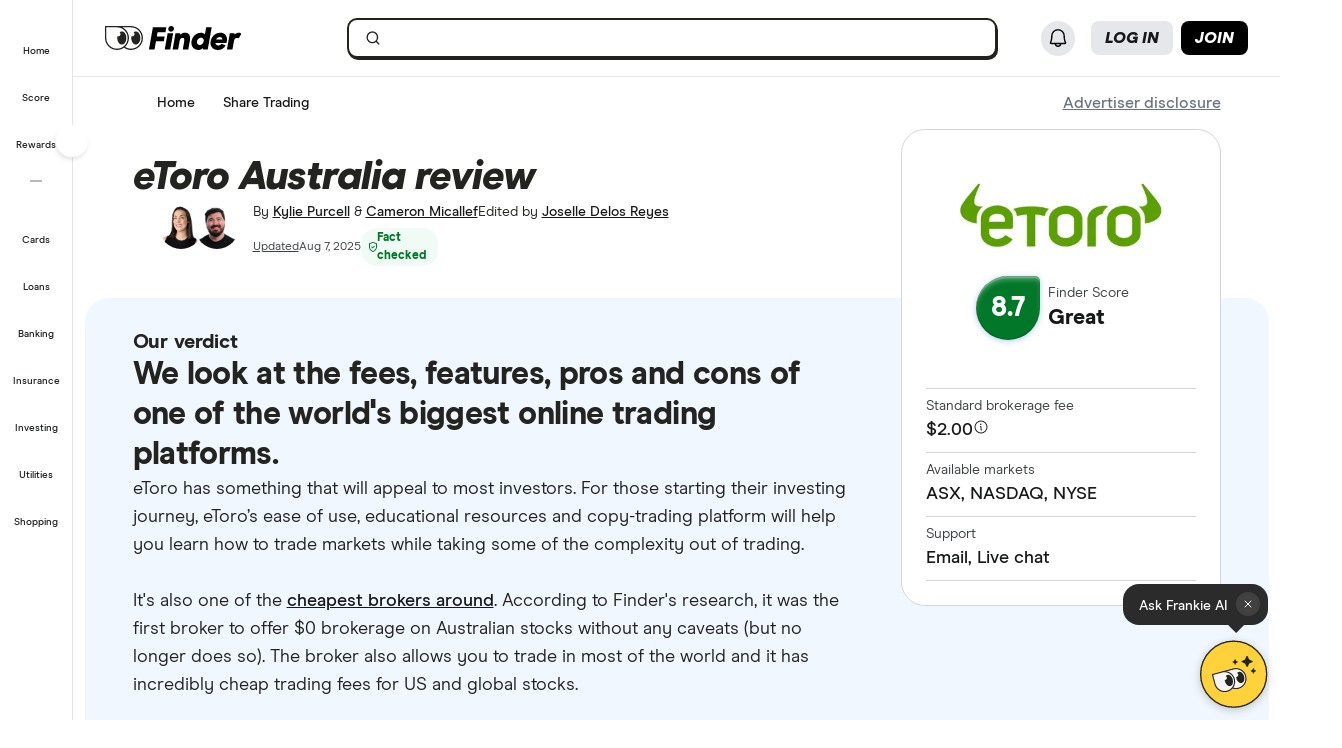

--- FILE ---
content_type: text/html; charset=UTF-8
request_url: https://www.finder.com.au/share-trading/etoro-australia-review
body_size: 132510
content:
            <link rel="preload" href="https://www.finder.com.au/svg-image/etoro-provider-logo" as="image" type="image/svg+xml">
     <!DOCTYPE html>
<html class="no-js" lang="en-AU">

<head>
            <meta http-equiv="X-UA-Compatible" content="IE=edge">
      <meta http-equiv="content-type" content="text/html; charset=utf-8" />
                  <meta id="viewport" name="viewport" content="width=device-width" />
            <meta name="apple-mobile-web-app-title" content="finder">
      <meta name="application-name" content="finder">

            <meta name="theme-color" content="#1d53ff">
      <meta name="apple-mobile-web-app-status-bar-style" content="#1d53ff">

      <link rel="icon" href="https://finder.com.au/favicon.ico" />
      <link rel="icon" href="https://finder.com.au/finder-au/wp-uploads/finder-eyes/finder-eyes-192.png" />
      <link rel="apple-touch-icon" href="https://finder.com.au/finder-au/wp-uploads/finder-eyes/finder-eyes-120.png" />
      <link rel="apple-touch-icon" href="https://finder.com.au/finder-au/wp-uploads/finder-eyes/finder-eyes-152.png" sizes="152x152" />
      <link rel="apple-touch-icon" href="https://finder.com.au/finder-au/wp-uploads/finder-eyes/finder-eyes-167.png" sizes="167x167" />
      <link rel="apple-touch-icon" href="https://finder.com.au/finder-au/wp-uploads/finder-eyes/finder-eyes-180.png" sizes="180x180" />

      <link rel="alternate" hreflang="x-default" href="https://www.finder.com/stock-trading/etoro-stocks-review" />
    <link rel="alternate" hreflang="en" href="https://www.finder.com/stock-trading/etoro-stocks-review" />
    <link rel="alternate" hreflang="en-au" href="https://www.finder.com.au/share-trading/etoro-australia-review" />
    <link rel="alternate" hreflang="en-gb" href="https://www.finder.com/uk/share-trading/share-trading-reviews/etoro" />
    <link rel="alternate" hreflang="en-us" href="https://www.finder.com/stock-trading/etoro-stocks-review" />

      <!-- establish early connections to third party origins -->
      <!-- [Critical css]: begin -->
<style id='critical-css-rest'>#sidebar ul,#sidebar ol,.footer ul,.footer ol{list-style:none}.btn-nav{background:none;border:0;cursor:pointer;font-family:"Source Sans Pro",Helvetica,Arial,sans-serif;margin:0;padding:0}@media(max-width: 960px){.btn-nav{background:#22446a;color:#fff;font-size:.5em;outline:none;padding:.2em .8em;text-align:center;text-transform:uppercase}}#sidebar ul,#sidebar ol,.footer ul,.footer ol{list-style:none}.btn-nav{background:none;border:0;cursor:pointer;font-family:"Source Sans Pro",Helvetica,Arial,sans-serif;margin:0;padding:0}@media(max-width: 960px){.btn-nav{background:#22446a;color:#fff;font-size:.5em;outline:none;padding:.2em .8em;text-align:center;text-transform:uppercase}}.form-search,.stretch-box{display:table;vertical-align:top}.form-search *{box-sizing:inherit}.form-search label{position:absolute}.form-search__group{vertical-align:top}.form-search__group,.stretch-box__item{display:table-cell;width:100%}.form-search label,.hide-text{background-color:rgba(0,0,0,0);border:0;color:rgba(0,0,0,0);font:0/0 a;text-shadow:none}.form-search input[type=text],.form-search button{border:1px solid #d4d3ce;font-family:inherit;font-size:1em;margin:0;padding:.5625rem}.form-search input[type=text]{border-bottom-left-radius:4px;border-bottom-right-radius:0;border-right:0;border-top-left-radius:4px;border-top-right-radius:0;line-height:1.125rem;width:100%}.form-search button{background:#1d53ff;border-bottom-right-radius:4px;border-color:#1d53ff;border-top-right-radius:4px;color:#fff;cursor:pointer}i[class^=icon-],i[class*=icon-]{-moz-osx-font-smoothing:grayscale;-webkit-font-smoothing:antialiased;font-family:"findercomau";font-style:normal;font-variant:normal;font-weight:normal;line-height:1;speak:none;text-transform:none}.form-search .icon-search{font-size:1.4em}.page-template-page-home .nav-primary__link a.is-active::after{display:none}.sitewide-banner{background-color:#e6ecff;box-sizing:border-box;max-height:0;padding:0;position:relative}.sitewide-banner[aria-hidden=false]{max-height:100px}.sitewide-banner__heading>.luna-icon{fill:#232320;margin-right:.125rem}.credit-check-banner__close{background-color:rgba(0,0,0,0);border:0;cursor:pointer;padding:.5rem;position:absolute;right:0;top:0;z-index:1}.sitewide-banner__content{display:block;margin:0 auto;padding:.5rem;text-align:center;vertical-align:middle}.sitewide-banner__heading{color:#1d53ff;font-size:1.125rem;font-weight:400;line-height:1.3em;margin:.5rem 1rem}@media(min-width: 601px){.credit-check-banner__close{right:.25rem;top:.25rem}.sitewide-banner__heading{display:inline;font-weight:700;margin:1rem}}.header-sitewide .btn-nav--login .large-extra-info{display:none}.banner-ad{background-color:#ccc;box-sizing:border-box;display:none;margin:auto;position:relative;text-align:center;width:100%}.banner-ad__close{background-color:#ccc;border:0;border-radius:4px 4px 0 0;bottom:100%;color:#777;font-size:1.5em;left:0;margin:0;position:absolute;text-decoration:none}.banner-ad .banner-placer{box-sizing:border-box;margin:auto;max-width:100%;width:468px}@media(min-width: 601px){.banner-ad{display:block}.banner-ad__close{bottom:64%;font-size:1.5em;left:.7em;-webkit-transform:translate3d(0, 50%, 0);transform:translate3d(0, 50%, 0)}.banner-ad .banner-placer{height:108px;padding:8px 0}}@media(min-width: 961px){.banner-ad{background:none}.header-sitewide__ads .banner-ad{left:auto;position:absolute;right:0;top:15px;width:468px}.banner-ad .banner-placer{height:auto;padding:0}}@media(min-width: 1281px){.banner-ad__close{display:none}}@media(min-width: 961px){.header-navbar__login{position:relative}.btn-nav__svg{display:inline-block;height:1.25em;vertical-align:text-bottom}}@media(min-width: 961px){.logo__symbol--3{fill:#232320}}.badge{background:#1d53ff;border-radius:1em;color:#fff;font-size:1em;font-weight:400;line-height:1;padding:.3em 1.2em;text-align:center}.badge--deal{background-color:#ff143f}@media(min-width: 961px){.header-sitewide__offers .badge{font-size:.86667em;font-weight:700;padding:4px 2px 3px 2px;position:relative;top:-1px}.header-sitewide__offers .header-sitewide__offerText{text-decoration:underline}}@media(min-width: 1281px){.nav-primary,.header-sitewide__offers{max-width:1120px}}.hide{display:none}.thumbnail{float:right;margin-left:.625rem;padding:.1875rem;margin-bottom:.3125rem;background:#fff;clear:right}

.userNotifications{position:relative;top:0}@media (max-width:960px){:global(.header-navbar__login){visibility:hidden}}:global(.page-template-page-home-php) .notificationButton{padding-left:.375rem;padding-right:.375rem}@media (min-width:961px){:global(.page-template-page-home-php) .notificationButton{padding-left:0;padding-right:0}}@media (min-width:961px){:global(.page-template-page-home-php) .notificationButton:before{left:80%;top:calc(100% + 7px)}}@media (min-width:961px){:global(.page-template-page-home-php) .notificationButton:after{left:80%;top:calc(100% + 8px)}}@media (min-width:961px){:global(.page-template-page-home-php) .notificationsListContainer{top:44px}}:global(.page-template-page-home-php) .notificationMarker{right:6px;top:-1px}@media (min-width:961px){:global(.page-template-page-home-php) .notificationMarker{right:0;top:-5px}}:global(.page-template-page-home-php) :global(.header-navbar__login){margin-top:0}:global(.page-template-page-feature-php) :global(.header-navbar__login){margin-top:0}.notificationMarker{background:#e32939;border-radius:50%;box-sizing:initial;color:#fff;display:inline-block;font-size:10px;font-weight:600;height:14px;line-height:1.3;position:absolute;right:6px;text-align:center;top:-1px;width:14px}@media (min-width:601px){.notificationMarker{right:6px;top:-1px}}@media (min-width:961px){.notificationMarker{border:2px solid #fff;line-height:.9rem;right:0;top:-5px}}.notificationMarker:before{animation:pulse 20s ease-out infinite;border:5px solid #e32939;border-radius:50%;content:"";display:inline-block;height:28px;line-height:1.5rem;position:absolute;right:-12px;top:-12px;transform:scale(0);width:28px;z-index:10}@media (min-width:601px){.notificationMarker:before{height:32px;width:32px}}@media (min-width:961px){.notificationMarker:before{height:24px;right:-11px;top:-11px;width:24px}}@keyframes pulse{1%{opacity:0;transform:scale(0)}2%{opacity:.1;transform:scale(.1)}3%{opacity:.3;transform:scale(.5)}4%{opacity:.5;transform:scale(.8)}5%{opacity:0;transform:scale(1)}6%{opacity:0;transform:scale(0)}7%{opacity:.1;transform:scale(.1)}8%{opacity:.3;transform:scale(.5)}9%{opacity:.5;transform:scale(.8)}10%{opacity:0;transform:scale(1)}11%{opacity:0;transform:scale(0)}12%{opacity:.1;transform:scale(.1)}13%{opacity:.3;transform:scale(.5)}14%{opacity:.5;transform:scale(.8)}15%{opacity:0;transform:scale(1)}to{opacity:0;transform:scale(1)}}.notificationButton{overflow:visible}.notificationButton:focus{outline:none}@media (min-width:601px){.notificationButton{top:2px}}@media (min-width:961px){.notificationButton{top:0}}.notificationsAreExpanded:before{border-bottom:10px solid #0003;border-left:10px solid #0000;border-right:10px solid #0000;content:"";display:inline-block;left:55%;position:absolute;top:calc(100% + 2px);transform:translateX(-50%);z-index:91}@media (min-width:601px){.notificationsAreExpanded:before{top:calc(100% + 1px)}}@media (min-width:961px){.notificationsAreExpanded:before{top:calc(100% + 6px)}}.notificationsAreExpanded:after{border-bottom:9px solid #fff;border-left:9px solid #0000;border-right:9px solid #0000;content:"";display:inline-block;left:55%;position:absolute;top:calc(100% + 4px);transform:translateX(-50%);z-index:91}@media (min-width:601px){.notificationsAreExpanded:after{top:calc(100% + 2px)}}@media (min-width:961px){.notificationsAreExpanded:after{top:calc(100% + 7px)}}.userNotifications__deleteButton{background:#0000;border:none;cursor:pointer;margin-left:auto;outline:none;padding:1rem;position:absolute;right:0;top:50%;transform:translateY(-50%)}@media (min-width:961px){.userNotifications__deleteButton{padding:0;right:1.25rem}}.userNotifications__deleteButton:hover path{fill:#242a2f}.userNotifications__deleteButton_f1{right:15px!important;top:30%}.undoDeleteionOverlay{align-items:flex-start;background-color:#f4f5f6;box-sizing:border-box;display:flex;flex-direction:column;font-size:.875rem;height:100%;justify-content:center;left:0;padding:.75rem .75rem .75rem 4.25rem;position:absolute;top:0;width:100%}.undoDeleteionOverlay button{background-color:initial;border:0;color:#0271e1;font-size:.75rem;margin-top:.25rem;padding:0;text-decoration:underline}.userNotifications__empty{box-sizing:border-box;color:#6c7881;font-size:.875rem;line-height:1.25rem;padding:1.5rem;text-align:center}.userNotifications__item{border-bottom:1px solid #0003;cursor:pointer;display:flex;position:relative}.userNotifications__item:last-child{border-bottom:0}.userNotifications__item a{align-items:center;display:flex;padding:.75rem 2rem .75rem 1.25rem;text-decoration:none;width:100%}@media (min-width:961px){.userNotifications__item a{padding:.75rem 2.5rem .75rem 1.25rem}}.userNotifications__item.userNotifications__item--unread{background:#f4f5f6}.userNotifications__item:hover{background-color:#e3e5e8cc}.f1_userNotifications__item{border-radius:8px!important;margin-bottom:4px}.f1_userNotifications__item.f1_userNotifications__item--unread{background:#f5f4ef}.userNotifications__marker{background-color:#e32939;border-radius:50%;display:inline-block;height:8px;left:.5rem;position:absolute;top:.5rem;width:8px}.userNotifications__itemIcon{margin-right:1.5rem;min-width:1.5625rem}.userNotifications__itemIcon i{color:#a8b0b7;font-size:1.5625rem}.userNotifications__itemIcon_f1{align-self:baseline;margin-right:12px}.userNotifications__itemCopy{display:flex;flex:1 1 0;flex-direction:column;max-width:18.125rem;text-shadow:1px 1px 0 #fff}.userNotifications__itemCopy h4{color:#242a2f;font-size:.875rem;font-weight:600;line-height:1.25rem;margin-bottom:.125rem;margin-top:0}.userNotifications__itemCopy span{color:#6c7881;font-size:.875rem;line-height:1.25rem}@media (min-width:961px){.userNotifications__itemCopy span{font-size:.75rem}}.f1_userNotifications__itemCopy{display:flex;flex:1 1 0;flex-direction:column;max-width:18.125rem;text-shadow:1px 1px 0 #fff}.f1_userNotifications__itemCopy h4{color:#242a2f;font-size:14px!important;font-weight:800!important;line-height:125%;margin-bottom:.125rem!important;margin-top:0!important}.f1_userNotifications__itemCopy span{color:#41403b;font-size:14px!important;font-weight:800;line-height:125%!important}.userNotifications__badge{background-color:#6c7881;color:#fff;display:inline-block;font-size:.75rem;margin-right:.25rem;padding:0 .25rem;text-shadow:none}.userNotifications__itemRemove{margin-left:auto;min-width:.75rem}.userNotifications__itemImage{margin-left:1rem}.userNotifications__itemImage img{max-width:4rem}@media (min-width:601px){.userNotifications__itemImage img{max-width:7rem}}.userNotifications__style1 .userNotifications__itemCopy h4{color:#cf2317}.userNotifications__list{height:auto;margin:0;max-height:15.625rem;overflow-y:auto}.userNotifications__list_f1{max-height:468px}@media (min-width:601px){.userNotifications__list_f1{max-height:15.625rem}}@media (min-width:961px){.userNotifications__list_f1{max-height:15.625rem}}.notificationsListContainer__f1{background-color:#fff;border:none;border-radius:0;box-shadow:none;overflow-y:hidden;padding:8px;position:fixed;right:0;top:3.625rem;width:100vw;z-index:90}@media (min-width:601px){.notificationsListContainer__f1{border:2px solid #121212!important;border-radius:8px;box-shadow:4px 4px 0 0 #121212;max-width:25rem;position:absolute;top:3.125rem}}@media (min-width:961px){.notificationsListContainer__f1{border:2px solid #121212!important;border-radius:8px;box-shadow:4px 4px 0 0 #121212;position:absolute;right:-9px;top:3.4375rem}}.notificationsListContainer{animation:fadeIn 1s forwards;background-color:#fff;border:1px solid #0003;border-radius:3px;box-shadow:0 5px 10px 0 #0003;position:absolute;right:-107px;top:2.75rem;width:calc(100vw - 10px);z-index:90}@media (min-width:601px){.notificationsListContainer{max-width:25rem;top:3.125rem}}@media (min-width:961px){.notificationsListContainer{right:-9px;top:3.4375rem}}@media only screen and (max-width:961px){.backdrop_f1{backdrop-filter:blur(4px);background-color:#0006;height:100vh;left:0;position:fixed;top:3.75rem;transition:opacity 1s;width:100vw;z-index:50}.backdrop_f1[data-state=open]{animation:fadeIn 1s forwards;opacity:1}.backdrop_f1[data-state=closed]{animation:fadeOut 1s forwards;opacity:0}}.gn *,.gn :after,.gn :before{border:0 solid;box-sizing:border-box}.gn :after,.gn :before{--tw-content:""}.gn html{line-height:1.5;-webkit-text-size-adjust:100%;font-family:var(--nebula-font-family,Modern Era),-apple-system,system-ui,BlinkMacSystemFont,"Segoe UI",Helvetica,Arial,sans-serif;font-feature-settings:normal;font-variation-settings:normal;-moz-tab-size:4;tab-size:4}.gn body{line-height:inherit;margin:0}.gn hr{border-top-width:1px;color:inherit;height:0}.gn abbr:where([title]){text-decoration:underline dotted}.gn h1,.gn h2,.gn h3,.gn h4,.gn h5,.gn h6{font-size:inherit;font-weight:inherit}.gn a{color:inherit;text-decoration:inherit}.gn b,.gn strong{font-weight:bolder}.gn code,.gn kbd,.gn pre,.gn samp{font-family:ui-monospace,SFMono-Regular,Menlo,Monaco,Consolas,Liberation Mono,Courier New,monospace;font-size:1em}.gn small{font-size:80%}.gn sub,.gn sup{font-size:75%;line-height:0;position:relative;vertical-align:initial}.gn sub{bottom:-.25em}.gn sup{top:-.5em}.gn table{border-collapse:collapse;border-color:inherit;text-indent:0}.gn button,.gn input,.gn optgroup,.gn select,.gn textarea{color:inherit;font-family:inherit;font-feature-settings:inherit;font-size:100%;font-variation-settings:inherit;font-weight:inherit;line-height:inherit;margin:0;padding:0}.gn button,.gn select{text-transform:none}.gn [type=button],.gn [type=reset],.gn [type=submit],.gn button{-webkit-appearance:button;background-color:initial;background-image:none}.gn :-moz-focusring{outline:auto}.gn :-moz-ui-invalid{box-shadow:none}.gn progress{vertical-align:initial}.gn ::-webkit-inner-spin-button,.gn ::-webkit-outer-spin-button{height:auto}.gn [type=search]{-webkit-appearance:textfield;outline-offset:-2px}.gn ::-webkit-search-decoration{-webkit-appearance:none}.gn ::-webkit-file-upload-button{-webkit-appearance:button;font:inherit}.gn summary{display:list-item}.gn blockquote,.gn dd,.gn dl,.gn figure,.gn h1,.gn h2,.gn h3,.gn h4,.gn h5,.gn h6,.gn hr,.gn p,.gn pre{margin:0}.gn fieldset{margin:0;padding:0}.gn legend{padding:0}.gn menu,.gn ol,.gn ul{list-style:none;margin:0;padding:0}.gn dialog{padding:0}.gn textarea{resize:vertical}.gn input::placeholder,.gn textarea::placeholder{color:#9ca3af;opacity:1}.gn [role=button],.gn button{cursor:pointer}.gn :disabled{cursor:default}.gn audio,.gn canvas,.gn embed,.gn iframe,.gn img,.gn object,.gn svg,.gn video{display:block;vertical-align:middle}.gn img,.gn video{height:auto;max-width:100%}.gn [hidden]{display:none}.gn .heading-3{font-size:1.25rem;font-weight:700;letter-spacing:-.0025em;line-height:1.25}@media (min-width:600px){.gn .heading-3{font-size:1.5rem;font-weight:700;letter-spacing:-.005em;line-height:1.25}}:root{--nb-white:255 255 255;--nb-black:0 0 0;--nb-primary-subtle:230 236 255;--nb-primary-normal:29 83 255;--nb-primary-heavy:10 65 238;--nb-foreground-main:35 32 33;--nb-foreground-secondary:65 64 59;--nb-foreground-tertiary:116 115 110;--nb-background-main:255 255 255;--nb-background-secondary:245 244 239;--nb-background-tertiary:230 229 224;--nb-divider-subtle:245 244 239;--nb-divider-normal:230 229 224;--nb-divider-heavy:35 32 33;--nb-border-subtle:230 229 224;--nb-border-normal:212 211 206;--nb-border-heavy:35 32 33;--nb-red-subtle:255 229 229;--nb-red-normal:222 0 0;--nb-red-heavy:42 0 0;--nb-green-subtle:229 255 237;--nb-green-normal:29 215 81;--nb-green-heavy:0 96 27;--nb-orange-subtle:255 245 229;--nb-orange-normal:255 153 0;--nb-orange-heavy:93 56 0;--nb-yellow-subtle:255 249 229;--nb-yellow-normal:255 210 59;--nb-yellow-heavy:83 64 0;--nb-pink-subtle:255 229 239;--nb-pink-normal:255 115 169;--nb-pink-heavy:109 0 42;--nb-lime-subtle:238 245 220;--nb-lime-normal:195 245 60;--nb-lime-heavy:59 81 0;--nb-purple-subtle:242 229 255;--nb-purple-normal:180 105 255;--nb-purple-heavy:116 21 213;--nb-sky-subtle:229 247 255;--nb-sky-normal:0 178 255;--nb-sky-heavy:0 54 77;--nb-interaction-focus:186 210 248}.gn *{--tw-border-opacity:1;border-color:rgb(var(--nb-border-normal)/var(--tw-border-opacity))}.gn .-translate-x-1\/2,.gn .-translate-y-1\/2,.gn .-translate-y-4,.gn .rotate-180,.gn .rotate-90,.gn .transform,.gn .translate-x-1\/2,.gn .translate-y-0{--tw-translate-x:0;--tw-translate-y:0;--tw-rotate:0;--tw-skew-x:0;--tw-skew-y:0;--tw-scale-x:1;--tw-scale-y:1}.gn .shadow-\[4px_4px_0px_0px_\#121212\],.gn .shadow-none{--tw-ring-offset-shadow:0 0 #0000;--tw-ring-shadow:0 0 #0000;--tw-shadow:0 0 #0000;--tw-shadow-colored:0 0 #0000}.gn .focus\:ring,.gn .focus\:ring-2{--tw-ring-inset: ;--tw-ring-offset-width:0px;--tw-ring-offset-color:#fff;--tw-ring-color:#3b82f680;--tw-ring-offset-shadow:0 0 #0000;--tw-ring-shadow:0 0 #0000;--tw-shadow:0 0 #0000;--tw-shadow-colored:0 0 #0000}.gn .blur,.gn .filter{--tw-blur: ;--tw-brightness: ;--tw-contrast: ;--tw-grayscale: ;--tw-hue-rotate: ;--tw-invert: ;--tw-saturate: ;--tw-sepia: ;--tw-drop-shadow: }.gn .container{margin-left:auto;margin-right:auto;width:100%}@media (min-width:600px){.gn .container{max-width:600px}}@media (min-width:760px){.gn .container{max-width:760px}}@media (min-width:960px){.gn .container{max-width:960px}}@media (min-width:1280px){.gn .container{max-width:1280px}}@media (min-width:1680px){.gn .container{max-width:1680px}}.gn .visible{visibility:visible}.gn .invisible{visibility:hidden}.gn .collapse{visibility:collapse}.gn .fixed{position:fixed}.gn .absolute{position:absolute}.gn .relative{position:relative}.gn .sticky{position:sticky}.gn .\!-left-0{left:0!important}.gn .\!-left-8{left:-2rem!important}.gn .bottom-0{bottom:0}.gn .left-0{left:0}.gn .left-1\/2{left:50%}.gn .right-0{right:0}.gn .right-\[10px\]{right:10px}.gn .right-\[11px\]{right:11px}.gn .right-\[16px\]{right:16px}.gn .right-\[22px\]{right:22px}.gn .top-0{top:0}.gn .top-1\/2{top:50%}.gn .top-\[0px\]{top:0}.gn .top-\[16px\]{top:16px}.gn .top-\[62px\]{top:62px}.gn .top-\[70px\]{top:70px}.gn .\!z-\[30000\]{z-index:30000!important}.gn .z-\[1000\]{z-index:1000}.gn .z-\[10010\]{z-index:10010}.gn .z-\[100\]{z-index:100}.gn .z-\[200\]{z-index:200}.gn .z-\[201\]{z-index:201}.gn .z-\[40000\]{z-index:40000}.gn .col-span-12{grid-column:span 12/span 12}.gn .m-2{margin:.5rem}.gn .m-4{margin:1rem}.gn .mx-2{margin-left:.5rem;margin-right:.5rem}.gn .mx-auto{margin-left:auto;margin-right:auto}.gn .my-2{margin-bottom:.5rem;margin-top:.5rem}.gn .-ml-2{margin-left:-.5rem}.gn .-mr-2{margin-right:-.5rem}.gn .mb-3{margin-bottom:.75rem}.gn .mb-4{margin-bottom:1rem}.gn .ml-1{margin-left:.25rem}.gn .ml-2{margin-left:.5rem}.gn .ml-\[8px\]{margin-left:8px}.gn .mr-2{margin-right:.5rem}.gn .mr-\[2px\]{margin-right:2px}.gn .mt-1{margin-top:.25rem}.gn .mt-6{margin-top:1.5rem}.gn .mt-7{margin-top:1.75rem}.gn .mt-\[10px\]{margin-top:10px}.gn .block{display:block}.gn .inline-block{display:inline-block}.gn .flex{display:flex}.gn .inline-flex{display:inline-flex}.gn .grid{display:grid}.gn .contents{display:contents}.gn .hidden{display:none}.gn .\!h-\[24px\]{height:24px!important}.gn .h-12{height:3rem}.gn .h-2{height:.5rem}.gn .h-4{height:1rem}.gn .h-8{height:2rem}.gn .h-\[1px\]{height:1px}.gn .h-\[34px\]{height:34px}.gn .h-\[50px\]{height:50px}.gn .h-\[9px\]{height:9px}.gn .h-auto{height:auto}.gn .h-full{height:100%}.gn .h-px{height:1px}.gn .h-screen{height:100vh}.gn .max-h-0{max-height:0}.gn .max-h-\[35px\]{max-height:35px}.gn .min-h-\[30rem\]{min-height:30rem}.gn .w-1{width:.25rem}.gn .w-2{width:.5rem}.gn .w-3{width:.75rem}.gn .w-8{width:2rem}.gn .w-\[16px\]{width:16px}.gn .w-\[24px\]{width:24px}.gn .w-\[25rem\]{width:25rem}.gn .w-\[375px\]{width:375px}.gn .w-\[50px\]{width:50px}.gn .w-\[calc\(100vw-18px\)\]{width:calc(100vw - 18px)}.gn .w-fit{width:fit-content}.gn .w-full{width:100%}.gn .w-screen{width:100vw}.gn .flex-shrink-0{flex-shrink:0}.gn .flex-grow{flex-grow:1}.gn .-translate-x-1\/2{--tw-translate-x:-50%}.gn .-translate-x-1\/2,.gn .-translate-y-1\/2{transform:translate(var(--tw-translate-x),var(--tw-translate-y)) rotate(var(--tw-rotate)) skew(var(--tw-skew-x)) skewY(var(--tw-skew-y)) scaleX(var(--tw-scale-x)) scaleY(var(--tw-scale-y))}.gn .-translate-y-1\/2{--tw-translate-y:-50%}.gn .-translate-y-4{--tw-translate-y:-1rem}.gn .-translate-y-4,.gn .translate-x-1\/2{transform:translate(var(--tw-translate-x),var(--tw-translate-y)) rotate(var(--tw-rotate)) skew(var(--tw-skew-x)) skewY(var(--tw-skew-y)) scaleX(var(--tw-scale-x)) scaleY(var(--tw-scale-y))}.gn .translate-x-1\/2{--tw-translate-x:50%}.gn .translate-y-0{--tw-translate-y:0px}.gn .rotate-180,.gn .translate-y-0{transform:translate(var(--tw-translate-x),var(--tw-translate-y)) rotate(var(--tw-rotate)) skew(var(--tw-skew-x)) skewY(var(--tw-skew-y)) scaleX(var(--tw-scale-x)) scaleY(var(--tw-scale-y))}.gn .rotate-180{--tw-rotate:180deg}.gn .rotate-90{--tw-rotate:90deg}.gn .rotate-90,.gn .transform{transform:translate(var(--tw-translate-x),var(--tw-translate-y)) rotate(var(--tw-rotate)) skew(var(--tw-skew-x)) skewY(var(--tw-skew-y)) scaleX(var(--tw-scale-x)) scaleY(var(--tw-scale-y))}.gn .cursor-col-resize{cursor:col-resize}.gn .cursor-pointer{cursor:pointer}.gn .resize{resize:both}.gn .list-none{list-style-type:none}.gn .grid-cols-12{grid-template-columns:repeat(12,minmax(0,1fr))}.gn .grid-cols-2{grid-template-columns:repeat(2,minmax(0,1fr))}.gn .flex-row{flex-direction:row}.gn .flex-col{flex-direction:column}.gn .items-start{align-items:flex-start}.gn .items-center{align-items:center}.gn .justify-start{justify-content:flex-start}.gn .justify-end{justify-content:flex-end}.gn .justify-center{justify-content:center}.gn .justify-between{justify-content:space-between}.gn .gap-2{gap:.5rem}.gn .gap-2\.5{gap:.625rem}.gn .gap-3{gap:.75rem}.gn .gap-4{gap:1rem}.gn .space-x-2>:not([hidden])~:not([hidden]){--tw-space-x-reverse:0;margin-left:calc(.5rem*(1 - var(--tw-space-x-reverse)));margin-right:calc(.5rem*var(--tw-space-x-reverse))}.gn .self-stretch{align-self:stretch}.gn .overflow-hidden{overflow:hidden}.gn .overflow-y-auto{overflow-y:auto}.gn .overflow-x-hidden{overflow-x:hidden}.gn .truncate{overflow:hidden;text-overflow:ellipsis}.gn .truncate,.gn .whitespace-nowrap{white-space:nowrap}.gn .rounded-10{border-radius:.625rem}.gn .rounded-16{border-radius:1rem}.gn .rounded-4{border-radius:.25rem}.gn .rounded-8{border-radius:.5rem}.gn .rounded-\[12px\]{border-radius:12px}.gn .rounded-full{border-radius:9999px}.gn .rounded-none{border-radius:0}.gn .rounded-l-\[12px\]{border-bottom-left-radius:12px;border-top-left-radius:12px}.gn .border{border-width:1px}.gn .border-0{border-width:0}.gn .border-2{border-width:2px}.gn .border-r-\[0\.5px\]{border-right-width:.5px}.gn .border-solid{border-style:solid}.gn .border-foreground{--tw-border-opacity:1;border-color:rgb(var(--nb-foreground-main)/var(--tw-border-opacity))}.gn .border-white{--tw-border-opacity:1;border-color:rgb(var(--nb-white)/var(--tw-border-opacity))}.gn .bg-\[\#E5E7EB\]{--tw-bg-opacity:1;background-color:rgb(229 231 235/var(--tw-bg-opacity))}.gn .bg-background-secondary{--tw-bg-opacity:1;background-color:rgb(var(--nb-background-secondary)/var(--tw-bg-opacity))}.gn .bg-background-tertiary{--tw-bg-opacity:1;background-color:rgb(var(--nb-background-tertiary)/var(--tw-bg-opacity))}.gn .bg-black{--tw-bg-opacity:1;background-color:rgb(var(--nb-black)/var(--tw-bg-opacity))}.gn .bg-divider-normal{--tw-bg-opacity:1;background-color:rgb(var(--nb-divider-normal)/var(--tw-bg-opacity))}.gn .bg-foreground-main{--tw-bg-opacity:1;background-color:rgb(var(--nb-foreground-main)/var(--tw-bg-opacity))}.gn .bg-foreground-tertiary{--tw-bg-opacity:1;background-color:rgb(var(--nb-foreground-tertiary)/var(--tw-bg-opacity))}.gn .bg-primary-heavy{--tw-bg-opacity:1;background-color:rgb(var(--nb-primary-heavy)/var(--tw-bg-opacity))}.gn .bg-primary-normal{--tw-bg-opacity:1;background-color:rgb(var(--nb-primary-normal)/var(--tw-bg-opacity))}.gn .bg-red-normal{--tw-bg-opacity:1;background-color:rgb(var(--nb-red-normal)/var(--tw-bg-opacity))}.gn .bg-transparent{background-color:initial}.gn .bg-white{--tw-bg-opacity:1;background-color:rgb(var(--nb-white)/var(--tw-bg-opacity))}.gn .bg-yellow-normal{--tw-bg-opacity:1;background-color:rgb(var(--nb-yellow-normal)/var(--tw-bg-opacity))}.gn .bg-opacity-50{--tw-bg-opacity:.5}.gn .p-1{padding:.25rem}.gn .p-12{padding:3rem}.gn .p-6{padding:1.5rem}.gn .p-\[0\]{padding:0}.gn .p-\[5\.5px\]{padding:5.5px}.gn .p-px{padding:1px}.gn .px-0{padding-left:0;padding-right:0}.gn .px-1{padding-left:.25rem;padding-right:.25rem}.gn .px-1\.5{padding-left:.375rem;padding-right:.375rem}.gn .px-12{padding-left:3rem;padding-right:3rem}.gn .px-2{padding-left:.5rem;padding-right:.5rem}.gn .px-3{padding-left:.75rem;padding-right:.75rem}.gn .px-3\.5{padding-left:.875rem;padding-right:.875rem}.gn .px-4{padding-left:1rem;padding-right:1rem}.gn .px-6{padding-left:1.5rem;padding-right:1.5rem}.gn .px-8{padding-left:2rem;padding-right:2rem}.gn .py-1{padding-bottom:.25rem;padding-top:.25rem}.gn .py-1\.5{padding-bottom:.375rem;padding-top:.375rem}.gn .py-2{padding-bottom:.5rem;padding-top:.5rem}.gn .py-2\.5{padding-bottom:.625rem;padding-top:.625rem}.gn .py-3{padding-bottom:.75rem;padding-top:.75rem}.gn .py-4{padding-bottom:1rem;padding-top:1rem}.gn .py-6{padding-bottom:1.5rem;padding-top:1.5rem}.gn .pb-4{padding-bottom:1rem}.gn .pb-6{padding-bottom:1.5rem}.gn .pb-8{padding-bottom:2rem}.gn .pl-2{padding-left:.5rem}.gn .pl-6{padding-left:1.5rem}.gn .pr-2{padding-right:.5rem}.gn .pr-6{padding-right:1.5rem}.gn .pr-8{padding-right:2rem}.gn .pt-4{padding-top:1rem}.gn .pt-6{padding-top:1.5rem}.gn .text-center{text-align:center}.gn .align-top{vertical-align:top}.gn .font-sans{font-family:var(--nebula-font-family,Modern Era),-apple-system,system-ui,BlinkMacSystemFont,"Segoe UI",Helvetica,Arial,sans-serif}.gn .text-\[10px\]{font-size:10px}.gn .text-heading-4-base{font-size:1.125rem;font-weight:700;letter-spacing:-.005em;line-height:1.25}.gn .text-regular{font-size:1rem;line-height:1.5}.gn .text-small{font-size:.875rem;line-height:1.4}.gn .text-tiny{font-size:.75rem;line-height:1.3}.gn .font-bold{font-weight:700}.gn .font-extrabold{font-weight:800}.gn .font-medium{font-weight:500}.gn .uppercase{text-transform:uppercase}.gn .italic{font-style:italic}.gn .\!text-white{--tw-text-opacity:1!important;color:rgb(var(--nb-white)/var(--tw-text-opacity))!important}.gn .text-black{--tw-text-opacity:1;color:rgb(var(--nb-black)/var(--tw-text-opacity))}.gn .text-foreground-main{--tw-text-opacity:1;color:rgb(var(--nb-foreground-main)/var(--tw-text-opacity))}.gn .text-foreground-tertiary{--tw-text-opacity:1;color:rgb(var(--nb-foreground-tertiary)/var(--tw-text-opacity))}.gn .text-primary,.gn .text-primary-normal{--tw-text-opacity:1;color:rgb(var(--nb-primary-normal)/var(--tw-text-opacity))}.gn .text-white{--tw-text-opacity:1;color:rgb(var(--nb-white)/var(--tw-text-opacity))}.gn .underline{text-decoration-line:underline}.gn .\!no-underline{text-decoration-line:none!important}.gn .no-underline{text-decoration-line:none}.gn .opacity-0{opacity:0}.gn .opacity-100{opacity:1}.gn .opacity-40{opacity:.4}.gn .opacity-\[0\.5\]{opacity:.5}.gn .shadow-\[4px_4px_0px_0px_\#121212\]{--tw-shadow:4px 4px 0px 0px #121212;--tw-shadow-colored:4px 4px 0px 0px var(--tw-shadow-color)}.gn .shadow-\[4px_4px_0px_0px_\#121212\],.gn .shadow-none{box-shadow:var(--tw-ring-offset-shadow,0 0 #0000),var(--tw-ring-shadow,0 0 #0000),var(--tw-shadow)}.gn .shadow-none{--tw-shadow:0 0 #0000;--tw-shadow-colored:0 0 #0000}.gn .blur{--tw-blur:blur(8px)}.gn .blur,.gn .filter{filter:var(--tw-blur) var(--tw-brightness) var(--tw-contrast) var(--tw-grayscale) var(--tw-hue-rotate) var(--tw-invert) var(--tw-saturate) var(--tw-sepia) var(--tw-drop-shadow)}.gn .transition{transition-duration:.15s;transition-property:color,background-color,border-color,text-decoration-color,fill,stroke,opacity,box-shadow,transform,filter,backdrop-filter;transition-timing-function:cubic-bezier(.4,0,.2,1)}.gn .transition-max-height{transition-duration:.15s;transition-property:max-height;transition-timing-function:cubic-bezier(.4,0,.2,1)}.gn .transition-top{transition-duration:.15s;transition-property:top;transition-timing-function:cubic-bezier(.4,0,.2,1)}.gn .transition-transform{transition-duration:.15s;transition-property:transform;transition-timing-function:cubic-bezier(.4,0,.2,1)}.gn .transition-width{transition-duration:.15s;transition-property:width;transition-timing-function:cubic-bezier(.4,0,.2,1)}.gn .duration-200{transition-duration:.2s}.gn .duration-300{transition-duration:.3s}.gn .duration-500{transition-duration:.5s}.gn .ease-in{transition-timing-function:cubic-bezier(.4,0,1,1)}.gn .ease-in-out{transition-timing-function:cubic-bezier(.4,0,.2,1)}.gn .ease-out{transition-timing-function:cubic-bezier(0,0,.2,1)}@keyframes enter{0%{opacity:var(--tw-enter-opacity,1);transform:translate3d(var(--tw-enter-translate-x,0),var(--tw-enter-translate-y,0),0) scale3d(var(--tw-enter-scale,1),var(--tw-enter-scale,1),var(--tw-enter-scale,1)) rotate(var(--tw-enter-rotate,0))}}@keyframes exit{to{opacity:var(--tw-exit-opacity,1);transform:translate3d(var(--tw-exit-translate-x,0),var(--tw-exit-translate-y,0),0) scale3d(var(--tw-exit-scale,1),var(--tw-exit-scale,1),var(--tw-exit-scale,1)) rotate(var(--tw-exit-rotate,0))}}.gn .duration-200{animation-duration:.2s}.gn .duration-300{animation-duration:.3s}.gn .duration-500{animation-duration:.5s}.gn .ease-in{animation-timing-function:cubic-bezier(.4,0,1,1)}.gn .ease-in-out{animation-timing-function:cubic-bezier(.4,0,.2,1)}.gn .ease-out{animation-timing-function:cubic-bezier(0,0,.2,1)}.gn .hover\:w-2:hover{width:.5rem}.gn .hover\:bg-background-secondary:hover{--tw-bg-opacity:1;background-color:rgb(var(--nb-background-secondary)/var(--tw-bg-opacity))}.gn .hover\:bg-divider:hover{--tw-bg-opacity:1;background-color:rgb(var(--nb-divider-normal)/var(--tw-bg-opacity))}.gn .hover\:text-black:hover{--tw-text-opacity:1;color:rgb(var(--nb-black)/var(--tw-text-opacity))}.gn .hover\:text-foreground-main:hover{--tw-text-opacity:1;color:rgb(var(--nb-foreground-main)/var(--tw-text-opacity))}.gn .hover\:underline:hover{text-decoration-line:underline}.gn .hover\:no-underline:hover{text-decoration-line:none}.gn .focus\:outline-none:focus{outline:2px solid #0000;outline-offset:2px}.gn .focus\:ring:focus{--tw-ring-offset-shadow:var(--tw-ring-inset) 0 0 0 var(--tw-ring-offset-width) var(--tw-ring-offset-color);--tw-ring-shadow:var(--tw-ring-inset) 0 0 0 calc(3px + var(--tw-ring-offset-width)) var(--tw-ring-color)}.gn .focus\:ring-2:focus,.gn .focus\:ring:focus{box-shadow:var(--tw-ring-offset-shadow),var(--tw-ring-shadow),var(--tw-shadow,0 0 #0000)}.gn .focus\:ring-2:focus{--tw-ring-offset-shadow:var(--tw-ring-inset) 0 0 0 var(--tw-ring-offset-width) var(--tw-ring-offset-color);--tw-ring-shadow:var(--tw-ring-inset) 0 0 0 calc(2px + var(--tw-ring-offset-width)) var(--tw-ring-color)}.gn .focus\:ring-primary-normal:focus{--tw-ring-opacity:1;--tw-ring-color:rgb(var(--nb-primary-normal)/var(--tw-ring-opacity))}@media not all and (min-width:960px){.gn .max-tablet\:ml-\[16px\]{margin-left:16px}.gn .max-tablet\:hidden{display:none}}@media (min-width:600px){.gn .mobile\:w-\[380px\]{width:380px}}@media (min-width:960px){.gn .tablet\:fixed{position:fixed}.gn .tablet\:right-\[100px\]{right:100px}.gn .tablet\:right-\[141px\]{right:141px}.gn .tablet\:right-\[157px\]{right:157px}.gn .tablet\:top-\[12px\]{top:12px}.gn .tablet\:top-\[72px\]{top:72px}.gn .tablet\:top-\[80px\]{top:80px}.gn .tablet\:mb-\[8px\]{margin-bottom:8px}.gn .tablet\:ml-4{margin-left:1rem}.gn .tablet\:mt-\[8px\]{margin-top:8px}.gn .tablet\:block{display:block}.gn .tablet\:flex{display:flex}.gn .tablet\:hidden{display:none}.gn .tablet\:h-screen{height:100vh}.gn .tablet\:grid-cols-2{grid-template-columns:repeat(2,minmax(0,1fr))}.gn .tablet\:px-2{padding-left:.5rem;padding-right:.5rem}.gn .tablet\:px-3{padding-left:.75rem;padding-right:.75rem}.gn .tablet\:pl-\[276px\]{padding-left:276px}}@media (min-width:1000px){.gn .min-\[1000px\]\:px-3{padding-left:.75rem;padding-right:.75rem}}@media (min-width:1280px){.gn .desktop\:grid{display:grid}.gn .desktop\:gap-1{gap:.25rem}.gn .desktop\:px-4{padding-left:1rem;padding-right:1rem}}.gn .side-menu__base{font-family:var(--nebula-font-family,Modern Era),-apple-system,system-ui,BlinkMacSystemFont,"Segoe UI",Helvetica,Arial,sans-serif;font-size:1rem;font-weight:400;line-height:1.5;--tw-numeric-spacing:tabular-nums;font-variant-numeric:var(--tw-ordinal) var(--tw-slashed-zero) var(--tw-numeric-figure) var(--tw-numeric-spacing) var(--tw-numeric-fraction);--tw-text-opacity:1;background-color:#fff;color:rgb(var(--nb-foreground-main)/var(--tw-text-opacity))}.gn .side-menu__scroll{max-height:calc(100vh - 80px)!important;overflow-y:scroll}.gn .tree-item{align-items:center;border-radius:.5rem;cursor:pointer;display:flex;font-size:1rem;font-weight:500;gap:.625rem;line-height:1.5;padding-bottom:.5rem;padding-right:.75rem;padding-top:.5rem;position:relative;--tw-text-opacity:1;color:rgb(var(--nb-foreground-tertiary)/var(--tw-text-opacity));transition-duration:.15s;transition-property:color,background-color,border-color,text-decoration-color,fill,stroke;transition-timing-function:cubic-bezier(.4,0,.2,1)}@media (min-width:960px){.gn .tree-item:hover{--tw-bg-opacity:1;background-color:rgb(var(--nb-background-tertiary)/var(--tw-bg-opacity))}}.gn .max-h-2000px{max-height:2000px}.gn .custom-shadow{box-shadow:-1px 3px 4px #0000001a}@media (max-width:961px){.gn .f1-sidenav{height:calc(100dvh - 59px)}}.gn .nav-slideout{background:#fff;height:calc(100dvh - 59px);left:calc(-100vw - 20px);max-height:calc(100dvh - 59px);max-width:100vw;overflow-y:auto;position:fixed;top:58px;transition:transform .2s cubic-bezier(.445,.05,.55,.95);width:100vw;z-index:10000}.gn .nav-slideout--active{transform:translate3d(calc(100vw + 20px),0,0)}.gn .nav-slideout__container{padding:0 24px}.gn .nav-slideout-overlay{background:#00000080;height:100%;left:0;position:fixed;top:45px;width:100%;z-index:200}.gn .nav-slideout__container--signin{align-items:center;display:flex;justify-content:space-between;padding:1rem 24px}.gn .nav-slideout__container--signin a{align-items:center;display:flex;text-decoration:none;width:100%}.gn .nav-slideout__container--signin a .luna-icon{fill:#1591fe;margin-right:1rem}.gn .nav-slideout__container--signin button{background:#0000;border:0;box-shadow:none;margin:0;padding:0}.gn .nav-slideout__container--signin button:focus,.gn .nav-slideout__container--signin button:hover{cursor:pointer}.gn .nav-slideout__container--signin button .luna-icon{color:#111827;margin-left:auto;margin-right:0}.gn .nav-slideout__primary{overflow:hidden;position:relative;transition:height .1s cubic-bezier(.445,.05,.55,.95)}.gn .nav-toggle{background:#fff;border:none;border-radius:50%;margin-right:.25rem;padding:.5rem;transition:background .2s cubic-bezier(.445,.05,.55,.95);z-index:5}.gn .nav-toggle:focus,.gn .nav-toggle:hover{background:#f4f5f6;cursor:pointer}@media (min-width:1366px){.gn .nav-toggle{left:calc(50vw - 620px);margin-right:0;position:fixed}}.gn .nav-toggle .luna-icon.luna-icon{height:1.5rem;width:1.5rem}.gn .menu,.gn .menu--sub-menu{background:#fff;list-style-type:none;margin:0;width:100%}.gn .menu--sub-menu{display:none;left:0;position:absolute;top:0}.gn .menu--active{display:block;transform:translate(0)}.gn .menu__title{font-size:1.25rem;font-weight:500}.gn .menu__view-all{padding:1rem 0}.gn .menu__view-all a{text-decoration:none}.gn .menu__view-all a:focus,.gn .menu__view-all a:hover{text-decoration:underline}.gn .menu__link{align-items:center;background:#0000;border:0;box-shadow:none;color:#111827;display:flex;font-size:1rem;font-weight:500;justify-content:space-between;padding:1rem 0;text-decoration:none}.gn .menu__link:focus,.gn .menu__link:hover{color:#1591fe;cursor:pointer}.gn .menu__link--back{align-items:center;display:flex;justify-content:flex-start;margin-bottom:4px;padding-left:0}.gn .menu__link--back .luna-icon{float:none;left:-7px;margin-right:.5rem;position:relative}.gn .nav-user{align-items:center;background:#f4f5f6;display:flex;justify-content:space-between;margin-bottom:24px}.gn .nav-user .luna-icon{margin-left:auto}.gn .nav-user .nav-user__list__icon{border:2px solid #242a2f;border-radius:50%;fill:#242a2f;height:32px;margin-left:0;margin-right:12px;width:32px}.gn .nav-user__list{margin:0}.gn .nav-user__list button{align-items:center;background:#f4f5f6;border:0;box-shadow:none;display:flex;font-weight:500;padding:1rem 24px;width:100%}.gn .nav-user__list button:hover{background:#e3e5e8;cursor:pointer}.gn .nav-user__list__dropdown{margin:0;padding:12px 24px 1rem}.gn .nav-user__list__dropdown a{color:#111827;text-decoration:none}.gn .nav-user__list__dropdown a:focus,.gn .nav-user__list__dropdown a:hover{text-decoration:underline}.gn .nav-user__list__dropdown li{list-style:none;margin-bottom:24px}.gn .nav-user__list__dropdown .nav-user__credit-score:after{background:#cf2317;border-radius:1rem;color:#fff;content:"FREE";font-size:10px;font-weight:700;letter-spacing:.02em;line-height:10px;margin-left:.5rem;padding:.125rem .25rem}.gn .nav-user--signed-out{align-items:center;display:flex;padding:1rem 24px}.gn .nav-user--signed-out a{align-items:center;display:flex;text-decoration:none;width:100%}.gn .nav-user--signed-out a .luna-icon{fill:#1591fe;margin-right:1rem}.gn .trending-strap{font-size:.875rem;list-style-type:none;margin:0 auto;max-width:1200px;overflow:auto;padding:.5rem 0;position:relative;white-space:nowrap;width:100%}.gn .trending-strap:after{background:linear-gradient(90deg,#fff0,#fff);content:"";height:100%;position:sticky;right:0;top:0;width:12px;z-index:2}.gn .trending-strap::-webkit-scrollbar{height:4px;width:1px}.gn .trending-strap::-webkit-scrollbar-track{background:#fff}.gn .trending-strap::-webkit-scrollbar-thumb{background:#e3e5e8}.gn .trending-strap::-webkit-scrollbar-thumb:hover{background:#d5d9dc}.gn .trending-strap__item{display:inline-block;margin-right:24px}.gn .trending-strap__item a{color:#111827;text-decoration:none}.gn .trending-strap__item a:focus,.gn .trending-strap__item a:hover{text-decoration:underline}.gn .trending-strap__item--title{align-items:center;background:#fff;display:inline-flex;font-weight:500;height:100%;left:0;padding:0 4px;position:sticky;top:0}.gn .trending-strap__item--title:after{background:linear-gradient(90deg,#fff,#fff0);content:"";height:100%;left:100%;position:absolute;width:12px;z-index:2}.gn .trending-strap__icon{background:#cf2317;border-radius:50%;display:inline-block;height:8px;margin-right:8px;position:relative;width:8px}.gn .trending-strap__icon:before{background:#cf231733;border-radius:50%;content:"";height:16px;left:-4px;position:absolute;top:-4px;width:16px}.gn .user-menu-comparison-history-strike{display:block;text-align:center}.gn .user-menu-comparison-history-strike>span{display:inline-block;position:relative;width:100%}.gn .user-menu-comparison-history-strike>span:after,.gn .user-menu-comparison-history-strike>span:before{background:rgb(var(--nb-foreground-tertiary)/var(--tw-text-opacity));content:"";height:1px;position:absolute;top:49%;width:calc(45% - 53px)}.gn .user-menu-comparison-history-strike>span:before{left:0}.gn .user-menu-comparison-history-strike>span:after{right:0}.join-menu-popover{border-radius:.625rem;border-style:solid;border-width:1px;z-index:30000;--tw-border-opacity:1;border-color:rgb(var(--nb-divider-normal)/var(--tw-border-opacity))}@media (min-width:960px){.join-menu-popover{left:-2rem!important;top:1.5rem!important}}.gn .in-page-navigation-navbar{--navbar-height:3.5rem;box-shadow:0 1px 5px #0000001a,0 6px 10px #0000001a;display:block;margin:0 -.5rem 1.75rem;visibility:hidden}.gn .in-page-navigation-navbar:not(.visible){margin:0;max-height:0}.gn .in-page-navigation-navbar.visible:not(.expanded){margin-top:calc(var(--navbar-height)*-1)}@media (min-width:961px){.gn .in-page-navigation-navbar{border-radius:0 0 .5rem .5rem;margin:0 0 2.25rem;max-height:var(--navbar-height)}.gn .in-page-navigation-navbar.visible:not(.expanded){margin-top:-4.25rem}}.gn .in-page-navigation-navbar header{background:#fff;display:flex;height:var(--navbar-height);position:relative;top:0}.gn .in-page-navigation-navbar header button{background-color:initial;border:0;color:#111827;display:flex;flex:1 1 auto;font-size:1rem;font-style:normal;font-weight:500;height:100%;justify-content:space-between;line-height:1.5;padding:1rem;text-align:left}@media (min-width:961px){.gn .in-page-navigation-navbar header button{font-size:1.125rem;padding:1rem 1.5rem}}.gn .in-page-navigation-navbar header .luna-icon{fill:#242a2f}.gn .in-page-navigation-navbar.visible{background-color:#fff;max-height:inherit;overflow:hidden;position:sticky;top:0;visibility:visible;z-index:60}@media (min-width:961px){.gn .in-page-navigation-navbar .in-page-navigation-nested-modal ul li{margin-bottom:1rem}}.gn .has-activeModal .in-page-navigation-navbar header{position:relative;top:0;z-index:90}.gn .in-page-navigation-modal .luna-modal{align-items:stretch}.gn .in-page-navigation-modal-backdrop{background-color:#00000080;bottom:0;height:0;left:0;opacity:0;position:fixed;right:0;top:0;width:100%;z-index:80}.gn .in-page-navigation-nested-modal-content{margin-bottom:0;max-height:0;overflow:hidden;position:relative;top:0;transform:scaleY(0);transform-origin:top;transition:transform .2s ease;z-index:90}.gn .in-page-navigation-navbar.expanded{position:fixed;width:100%}@media (min-width:961px){.gn .in-page-navigation-navbar.expanded{position:sticky;width:inherit}}.gn .in-page-navigation-navbar.expanded .in-page-navigation-modal-backdrop{display:block;height:100%;opacity:1}.gn .in-page-navigation-navbar.expanded .in-page-navigation-nested-modal-content{background-color:#fff;margin:0;max-height:inherit;max-height:75vh;overflow:auto;padding:.5rem 1rem;transform:scaleY(1)}@media (min-width:961px){.gn .in-page-navigation-navbar.expanded .in-page-navigation-nested-modal-content{padding:.5rem 1.5rem}}.gn .in-page-navigation-navbar.expanded .in-page-navigation-nested-modal[data-fullscreen=true] .in-page-navigation-nested-modal-content{max-height:calc(100vmax - var(--navbar-height))}.gn #sidebar .in-page-navigation-menu ul,.gn .in-page-navigation-nested-modal ul{display:flex;flex-direction:column;font-size:1.25rem;list-style:none;margin-left:0}.gn #sidebar .in-page-navigation-menu ul li,.gn .in-page-navigation-nested-modal ul li{font-size:1rem;font-weight:400!important;line-height:1.5;margin-bottom:1.5rem}@media (min-width:961px){.gn #sidebar .in-page-navigation-menu ul li,.gn .in-page-navigation-nested-modal ul li{font-size:18px;line-height:1.55}}.gn #sidebar .in-page-navigation-menu ul li:last-of-type,.gn .in-page-navigation-nested-modal ul li:last-of-type{margin-bottom:0}.gn #sidebar .in-page-navigation-menu ul li a,.gn .in-page-navigation-nested-modal ul li a{color:#111827;font-weight:400!important;text-decoration:none}.gn #sidebar .in-page-navigation-menu ul li a:hover,.gn #sidebar .in-page-navigation-menu ul li:hover,.gn .in-page-navigation-nested-modal ul li a:hover,.gn .in-page-navigation-nested-modal ul li:hover{background-color:initial;color:#0271e1}@media (max-width:960px){.gn #sidebar .in-page-navigation-menu{display:none}.gn #sidebar .in-page-navigation-menu+.luna-accordion{border-top:0}}.gn #sidebar .in-page-navigation-menu ul{margin:.5rem 0 1.5rem;padding:0}.gn #sidebar .in-page-navigation-menu ul li{font-size:16px!important}@keyframes topnav-animate-down{0%{opacity:0;top:-100px}to{opacity:1;top:0}}@keyframes topnav-animate-up{0%{opacity:1}to{opacity:0;top:0}}.gn .topnav-animate-down{animation:topnav-animate-down .5s}.gn .topnav-animate-up{animation:topnav-animate-up .5s}.gn .fill-content{width:-webkit-fill-available;width:-moz-available}.gn .locale-selector{font-size:.875rem;font-weight:500;max-width:200px;position:relative;white-space:nowrap}.gn .locale-selector__flag{align-items:center;border:0;color:#18304b;cursor:pointer;display:flex;justify-content:flex-start;overflow:hidden;padding:.25rem .5rem;text-decoration:none;width:100%}.gn .locale-selector__flag:focus{outline-style:auto}.gn .locale-selector__flag.locale-selector__flag--current{border:1px solid #d5d9dc;border-radius:8px;transition:all .35s ease-in-out}.gn .locale-selector__flag.locale-selector__flag--current .luna-icon{margin-left:auto}.gn .locale-selector__flag.locale-selector__flag--current:focus,.gn .locale-selector__flag.locale-selector__flag--current:hover{border-color:#111827}.gn .locale-selector__flag__svg{height:15px;margin-right:.25rem;max-width:24px;vertical-align:bottom;width:100%}.gn .locale-selector__flag__arrow-down{fill:#18304b}.gn .locale-selector__dropdown{border:1px solid #d5d9dc;border-radius:8px;box-shadow:0 1px 5px #0000001a,0 6px 10px #0000001a;list-style-type:none;margin:.25rem 0 0;position:relative;width:100%;z-index:100}.gn .locale-selector__dropdown[aria-hidden=true]{display:none}.gn .locale-selector__dropdown li:first-child .locale-selector__flag{border-radius:8px 8px 0 0}.gn .locale-selector__dropdown li:last-child .locale-selector__flag{border-radius:0 0 8px 8px}.gn .locale-selector__dropdown .locale-selector__flag--no-arrow:focus,.gn .locale-selector__dropdown .locale-selector__flag--no-arrow:hover{background:#f4f5f6}.userSocialPopoverMenu{background:#fff;border-radius:10px;padding:12px;position:relative;width:375px}.userSocialPopoverMenu .close{height:24px;margin-bottom:8px;text-align:right;width:100%}.userSocialPopoverMenu .close span{cursor:pointer;display:inline-grid}.userSocialPopoverMenu .contextMenu{margin:0 20px 20px}.userSocialPopoverMenu .contextMenu .continueWithEmail{color:#01050b;font-size:18px;font-weight:700;height:24px;line-height:24px;margin:18px 0;text-align:center}.userSocialPopoverMenu .contextMenu .continueWithEmail a{color:#0b7ffd;text-decoration:none}.userSocialPopoverMenu h3{color:#01050b;font-size:18px;font-weight:700;line-height:24px;margin:0 0 18px;text-align:center}.share-modal_share-link{align-items:center;border-radius:2rem;border-style:solid;border-width:2px;display:flex;justify-content:space-between;margin-left:.5rem;margin-right:.5rem;margin-top:.75rem;width:100%;--tw-border-opacity:1;border-color:rgb(var(--nb-interaction-focus)/var(--tw-border-opacity));padding:.5rem}@media (min-width:600px){.share-modal_share-link{width:min(18rem,100%)}}.share-modal_share-link .share-modal_copy-button{margin-right:.25rem;width:4rem;--tw-bg-opacity:1;background-color:rgb(var(--nb-primary-normal)/var(--tw-bg-opacity));padding:.25rem .625rem;--tw-text-opacity:1;color:rgb(var(--nb-yellow-subtle)/var(--tw-text-opacity))}.share-modal_share-link .share-modal_copy-button:hover{--tw-bg-opacity:1;background-color:rgb(var(--nb-primary-heavy)/var(--tw-bg-opacity))}.share-modal_share-link .share-modal_copy-button{border-radius:.5rem;border-style:none;font-size:1rem;line-height:1.5}.share-modal_share-link .share-modal_copy-button:hover{cursor:pointer}.share-modal_share-link .share-modal_share-link-input{width:100%}@media (min-width:960px){.share-modal_share-link .share-modal_share-link-input{width:-webkit-fit-content;width:-moz-fit-content;width:fit-content}}.share-modal_share-link .share-modal_share-link-input{border-style:none;font-size:1rem;line-height:1.5;outline:2px solid #0000;outline-offset:2px}.share-modal_share-link .share-modal_share-link-icon{margin-left:.25rem;margin-right:.25rem;fill:rgb(var(--nb-foreground-tertiary)/1)}.share-modal_share-body,.share-modal_share-icons-container{margin-bottom:.625rem;margin-top:.625rem}.share-modal_share-icons-container{display:flex;justify-content:space-around}.share-modal_share-icons-container .share-modal_share-icon{align-items:center;border-radius:9999px;border-width:1px;cursor:pointer;display:flex;height:2rem;justify-content:center;width:2rem;--tw-shadow:0 20px 25px -5px #0000001a,0 8px 10px -6px #0000001a;--tw-shadow-colored:0 20px 25px -5px var(--tw-shadow-color),0 8px 10px -6px var(--tw-shadow-color);box-shadow:var(--tw-ring-offset-shadow,0 0 #0000),var(--tw-ring-shadow,0 0 #0000),var(--tw-shadow)}.share-modal_share-icons-container .share-modal_share-icon.share-modal_share-icon_facebook{fill:#1877f2}.share-modal_share-icons-container .share-modal_share-icon.share-modal_share-icon_facebook:hover{--tw-bg-opacity:1;background-color:rgb(24 119 242/var(--tw-bg-opacity));fill:rgb(var(--nb-primary-subtle)/1)}.share-modal_share-icons-container .share-modal_share-icon.share-modal_share-icon_twitter{fill:#1da1f2}.share-modal_share-icons-container .share-modal_share-icon.share-modal_share-icon_twitter:hover{--tw-bg-opacity:1;background-color:rgb(29 161 242/var(--tw-bg-opacity));fill:rgb(var(--nb-primary-subtle)/1)}.share-modal_share-icons-container .share-modal_share-icon.share-modal_share-icon_instagram{fill:#bc2a8d}.share-modal_share-icons-container .share-modal_share-icon.share-modal_share-icon_instagram:hover{--tw-bg-opacity:1;background-color:rgb(188 42 141/var(--tw-bg-opacity));fill:rgb(var(--nb-primary-subtle)/1)}.share-modal_share-icons-container .share-modal_share-icon.share-modal_share-icon_whatsapp{fill:#25d366}.share-modal_share-icons-container .share-modal_share-icon.share-modal_share-icon_whatsapp:hover{--tw-bg-opacity:1;background-color:rgb(37 211 102/var(--tw-bg-opacity));fill:rgb(var(--nb-primary-subtle)/1)}.share-modal_share-icons-container .share-modal_share-icon.share-modal_share-icon_email{fill:#229ed9}.share-modal_share-icons-container .share-modal_share-icon.share-modal_share-icon_email:hover{--tw-bg-opacity:1;background-color:rgb(34 158 217/var(--tw-bg-opacity));fill:rgb(var(--nb-primary-subtle)/1)}.share-modal_share-icon a{align-items:center;display:flex;justify-content:center}#popup-modal .modal-content{border-radius:.5rem;overflow-y:auto;position:fixed;z-index:10020;--tw-bg-opacity:1;background-color:rgb(var(--nb-background-main)/var(--tw-bg-opacity));padding:6rem;--tw-shadow:0 25px 50px -12px #00000040;--tw-shadow-colored:0 25px 50px -12px var(--tw-shadow-color);box-shadow:var(--tw-ring-offset-shadow,0 0 #0000),var(--tw-ring-shadow,0 0 #0000),var(--tw-shadow);inset:0}@media (min-width:600px){#popup-modal .modal-content{height:-webkit-min-content;height:min-content;left:50vw;max-height:60%;max-width:-webkit-fit-content;max-width:-moz-fit-content;max-width:fit-content;top:50vh;transform:translate(-50%,-50%)}}.modal-content_close-modal{border-style:none;display:block;float:right;width:2rem}.modal-content_close-modal:hover{cursor:pointer}.modal-content_close-modal{background-color:#0000}.modal_container{padding:.375rem}.in-page-navigation-navbar{--navbar-height:3.5rem;box-shadow:0 1px 5px #0000001a,0 6px 10px #0000001a;display:block;margin:0 -.5rem 1.75rem;visibility:hidden}.in-page-navigation-navbar:not(.visible){margin:0;max-height:0}.in-page-navigation-navbar.visible:not(.expanded){margin-top:calc(var(--navbar-height)*-1)}@media(min-width:961px){.in-page-navigation-navbar{border-radius:0 0 .5rem .5rem;margin:0 0 2.25rem;max-height:var(--navbar-height)}.in-page-navigation-navbar.visible:not(.expanded){margin-top:-4.25rem}}.in-page-navigation-navbar header{background:#fff;display:flex;height:var(--navbar-height);position:relative;top:0}.in-page-navigation-navbar header button{background-color:#0000;border:0;color:#111827;display:flex;flex:1 1 auto;font-size:1rem;font-style:normal;font-weight:500;height:100%;justify-content:space-between;line-height:1.5;padding:1rem;text-align:left}@media(min-width:961px){.in-page-navigation-navbar header button{font-size:1.125rem;padding:1rem 1.5rem}}.in-page-navigation-navbar header .luna-icon{fill:#242a2f}.in-page-navigation-navbar.visible{background-color:#fff;max-height:inherit;overflow:hidden;position:-webkit-sticky;position:sticky;top:0;visibility:visible;z-index:60}@media(min-width:961px){.in-page-navigation-navbar .in-page-navigation-nested-modal ul li{margin-bottom:1rem}}.has-activeModal .in-page-navigation-navbar header{position:relative;top:0;z-index:90}.in-page-navigation-modal .luna-modal{align-items:stretch}.in-page-navigation-modal-backdrop{background-color:#00000080;bottom:0;height:0;left:0;opacity:0;position:fixed;right:0;top:0;width:100%;z-index:80}.in-page-navigation-nested-modal-content{margin-bottom:0;max-height:0;overflow:hidden;position:relative;top:0;transform:scaleY(0);transform-origin:top;transition:transform .2s ease;z-index:90}.in-page-navigation-navbar.expanded{position:fixed;width:100%}@media(min-width:961px){.in-page-navigation-navbar.expanded{position:-webkit-sticky;position:sticky;width:inherit}}.in-page-navigation-navbar.expanded .in-page-navigation-modal-backdrop{display:block;height:100%;opacity:1}.in-page-navigation-navbar.expanded .in-page-navigation-nested-modal-content{background-color:#fff;margin:0;max-height:inherit;max-height:75vh;overflow:auto;padding:.5rem 1rem;transform:scaleY(1)}@media(min-width:961px){.in-page-navigation-navbar.expanded .in-page-navigation-nested-modal-content{padding:.5rem 1.5rem}}.in-page-navigation-navbar.expanded .in-page-navigation-nested-modal[data-fullscreen=true] .in-page-navigation-nested-modal-content{max-height:calc(100vmax - var(--navbar-height))}#sidebar .in-page-navigation-menu ul,.in-page-navigation-nested-modal ul{display:flex;flex-direction:column;font-size:1.25rem;list-style:none;margin-left:0}#sidebar .in-page-navigation-menu ul li,.in-page-navigation-nested-modal ul li{font-size:1rem;font-weight:400!important;line-height:1.5;margin-bottom:1.5rem}@media(min-width:961px){#sidebar .in-page-navigation-menu ul li,.in-page-navigation-nested-modal ul li{font-size:18px;line-height:1.55}}#sidebar .in-page-navigation-menu ul li:last-of-type,.in-page-navigation-nested-modal ul li:last-of-type{margin-bottom:0}#sidebar .in-page-navigation-menu ul li a,.in-page-navigation-nested-modal ul li a{color:#111827;font-weight:400!important;text-decoration:none}#sidebar .in-page-navigation-menu ul li a:hover,#sidebar .in-page-navigation-menu ul li:hover,.in-page-navigation-nested-modal ul li a:hover,.in-page-navigation-nested-modal ul li:hover{background-color:#0000;color:#0271e1}@media(max-width:960px){#sidebar .in-page-navigation-menu{display:none}#sidebar .in-page-navigation-menu+.luna-accordion{border-top:0}}#sidebar .in-page-navigation-menu ul{margin:.5rem 0 1.5rem;padding:0}#sidebar .in-page-navigation-menu ul li{font-size:16px!important}@media(min-width:961px){.search-box input[type=text]{border-bottom-left-radius:0!important;border-top-left-radius:0!important}.locale-selector .locale-selector__flag--current{width:91%}.locale-selector .locale-selector__flag--no-arrow{width:92%}.gn .react-tiny-popover-container{z-index:30000}}.header-sitewide .nav-user{background:#f4f5f6}.header-sitewide .header-sitewide__ads{width:auto!important}.nav-user__list__dropdown{padding:24px 24px 1px}.nav-user__list{width:100%}amp-nested-menu h4{margin-bottom:0}amp-nested-menu>ul.amp-nav-user{margin:0}[amp-nested-submenu]>.menu--sub-menu{left:auto;position:static;top:auto;transform:none}[amp-nested-submenu]>ul>li:not(.menu__view-all){padding:0 24px}[amp-nested-submenu]>ul>li.menu__view-all{padding:1rem 24px}[amp-nested-submenu]>.nav-user__list__dropdown{padding:0}[amp-nested-submenu]>.nav-user__list__dropdown [amp-nested-submenu-close]{background:inherit;font-size:14px;font-weight:400;padding-left:0}[amp-nested-submenu]>.nav-user__list__dropdown [amp-nested-submenu-close]>svg{left:-7px;margin-left:0;margin-right:.5rem;position:relative}div.amp-sidebar-mask,div.i-amphtml-sidebar-mask{z-index:0}#user-notifications .luna-icon--small{height:1.5rem;width:1.5rem}#user-notifications .notificationsAreExpanded:before{top:calc(100% + 20px)}#user-notifications .notificationsAreExpanded:after{top:calc(100% + 21px)}@media(min-width:960px){#global-nav .tablet\:block{display:block}}.primary-item :hover,.primary-item a:hover{color:#000!important}#user-notifications .btn-nav{background:none;color:#000;line-height:1.5rem!important}#desktop-top-nav-ssr{display:none}#side-nav-ssr{height:100vh}#side-nav-ssr .expanded{width:274px}#side-nav-ssr .collapsed{width:71px}@media(min-width:601px){.is-hidden\@s{display:none!important}}@media(min-width:961px){.is-hidden\@m{display:none!important}#desktop-top-nav-ssr{display:block}}@media(min-width:1281px){.is-hidden\@l{display:none!important}}@media(min-width:601px){.is-visible\@s{display:block!important}}@media(min-width:961px){.is-visible\@m{display:block!important}}@media(min-width:1281px){.is-visible\@l{display:block!important}}@media(max-width:440px){.gn .notificationsListContainer{right:-16vw}}:root{--main-right-content-padding:276px}.f1-main-right-content{transition-duration:.15s;transition-property:all;transition-timing-function:cubic-bezier(.4,0,.2,1)}@media(min-width:961px){.f1-main-right-content,.f1-main-right-content--expanded{padding-left:276px}.f1-main-right-content--collapsed{padding-left:73px}.f1-main-right-content--dragged{padding-left:var(--main-right-content-padding)}}.f1-sidenav-container{height:100vh}@media(min-width:961px){.f1-sidenav-container{border-right:1px solid #e5e5e5!important}}.f1-sidenav{width:100%}@media(min-width:961px){.f1-sidenav,.f1-sidenav--collapsed{width:72px}.f1-sidenav--expanded{width:275px}}.f1-sidenav--dragged{width:calc(var(--main-right-content-padding) - 1px)}.header-sitewide{min-height:59px}.header-sitewide nav{display:none}@media(min-width:961px){.header-sitewide{min-height:76px}.header-sitewide nav{display:block;min-height:76px}}#preference .fixed-footer{z-index:10015}.f1-header-sitewide{animation:slideDown .3s ease-in-out;position:-webkit-sticky;position:sticky;top:0;z-index:1000}@keyframes slideDown{0%{top:-100px}to{top:0}}@keyframes slideUp{0%{top:0}to{top:-100px}}.f1_popover{z-index:300000!important}.userNotifications{height:23px;min-height:23px}.menu-chevron{color:#74736e;font-weight:700}.menu-dot{margin:0 -8px 0 0}.notification-bell__wrapper{margin-left:16px}@media(min-width:961px){.notification-bell__wrapper{margin-left:8px}}</style>
<style id='critical-css-min'>[data-finder-finance-graph-root] {
  height: var(--graph-height, 300px);
  width: var(--graph-width, 100%);
}
.asset-price-graph {
  width: 100%;
  height: 100%;
}

.calculator{margin-bottom:1rem;margin-left:.5rem;margin-right:.5rem}@media (width>=960px){.calculator{margin-left:0;margin-right:0}}.calculator{--tw-border-opacity:1;border-style:solid;border-width:1px;border-color:rgb(0 178 255/var(--tw-border-opacity));--tw-bg-opacity:1;background-color:rgb(229 247 255/var(--tw-bg-opacity));border-radius:.75rem;padding:1rem}.calculator .calculator__inner{flex-direction:column;justify-content:center;align-items:flex-end;gap:.5rem;display:flex}@media (width>=601px){.calculator .calculator__inner{flex-direction:column;align-items:stretch}}@media (width>=820px){.calculator .calculator__inner{flex-direction:row}}.calculator .calculator__inner .calculator__input-wrapper:only-child{flex-basis:unset}.calculator .calculator__fieldset-wrapper{flex-direction:column;justify-content:center;gap:.5rem;display:flex}@media (width>=601px){.calculator .calculator__fieldset-wrapper{flex-direction:row;align-items:flex-end}}.calculator .calculator__fieldset-wrapper{width:100%}@media (width>=601px){.calculator .calculator__fieldset-wrapper{width:auto}}@media (width>=375px){.calculator .calculator__fieldset-wrapper{grid-template-columns:repeat(2,minmax(0,1fr));display:grid}}@media (width>=820px){.calculator .calculator__fieldset-wrapper{flex-direction:row;display:flex}}@media (width>=601px){.calculator .calculator__fieldset-wrapper>div{flex-basis:50%}}.calculator .calculator-input{--tw-border-opacity:1;border-style:solid;border-width:1px;border-color:rgb(35 35 32/var(--tw-border-opacity));--tw-bg-opacity:1;background-color:rgb(255 255 255/var(--tw-bg-opacity));border-radius:.75rem;flex-direction:column;width:100%;max-width:none;padding:.5rem 1rem;display:flex}.calculator .calculator-input label{white-space:nowrap;--tw-text-opacity:1;color:rgb(65 64 59/var(--tw-text-opacity));font-size:.75rem;font-weight:500;line-height:1.25}.calculator .calculator-input .input-wrapper{align-items:center;display:flex}.calculator .calculator-input .input-wrapper .numeric-input__affix{--tw-text-opacity:1;color:rgb(65 64 59/var(--tw-text-opacity));outline-offset:2px;border-width:0;outline:2px solid #0000;font-size:1rem;font-weight:500;line-height:1.5}.calculator .calculator-input .input-wrapper .numeric-input__affix.is-left{padding-left:0;padding-right:.25rem}.calculator .calculator-input .input-wrapper input{outline-offset:2px;border-width:0;border-radius:0;outline:2px solid #0000;padding:0;font-family:inherit;font-size:1rem;font-weight:500;line-height:1.5}.calculator .calculator-input .input-wrapper .dropdown{background-color:#0000;width:100%;font-size:1rem;font-weight:500;line-height:1.5}@media (width>=601px){.calculator .calculator-input .input-wrapper .dropdown{width:fit-content}}.calculator .calculator-input .input-wrapper .dropdown{max-width:100%}@media (width>=601px){.calculator .calculator-input .input-wrapper .dropdown{max-width:300px}}.calculator__input{width:100%;max-width:none;display:flex}.calculator__input .numeric-input .numeric-input__field{flex:1}@media not all and (width>=601px){.calculator__buttonWrapper{max-width:none}}@media (width>=601px){.calculator__buttonWrapper{max-width:9.375rem}}@media (width>=960px){.calculator__buttonWrapper{max-width:11.25rem}}@media (width>=1280px){.calculator__buttonWrapper{max-width:12.5rem}}.calculator__button{--tw-bg-opacity:1;background-color:rgb(17 24 39/var(--tw-bg-opacity));--tw-text-opacity:1;color:rgb(240 247 255/var(--tw-text-opacity));cursor:pointer;border-width:1px;border-color:#0000;border-radius:.75rem;width:100%;padding:.625rem 1rem;font-size:1rem;font-weight:500;line-height:1.5}.calculator__fieldset{display:block}@media (width>=601px){.calculator__fieldset{max-width:9.375rem}}@media (width>=960px){.calculator__fieldset{max-width:11.25rem}}@media (width>=1280px){.calculator__fieldset{max-width:12.5rem}}.calculator__fieldLabel{margin-bottom:.25rem;font-weight:700;display:inline-block}.calculator__field{--tw-border-opacity:1;border-style:solid;border-width:1px 1px 1px 0;border-color:rgb(209 213 219/var(--tw-border-opacity));box-sizing:content-box;border-radius:0 .75rem .75rem 0;width:100%;height:1.5rem;padding:.625rem 1rem .625rem 0;font-size:1rem}.calculator__field:focus-visible{outline-offset:2px;outline:2px solid #0000}.calculator__buttonWrapper{align-self:flex-end;width:100%;display:flex}@media not all and (width>=601px){.calculator__buttonWrapper{max-width:none}}@media (width>=601px){.calculator__buttonWrapper{max-width:9.375rem}}@media (width>=960px){.calculator__buttonWrapper{max-width:11.25rem}}@media (width>=1280px){.calculator__buttonWrapper{max-width:12.5rem}}.calculator__buttonWrapper{padding-top:.5rem}@media (width>=601px){.calculator__buttonWrapper{align-self:stretch;max-width:fit-content;padding-top:0}}.calculator__buttonWrapper button{border-radius:.75rem;height:3rem;font-size:1rem;font-weight:800;line-height:1.25}@media (width>=601px){.calculator__buttonWrapper button{height:100%}}.f1.comparison-calculator .comparison-actions__filterAndSort{padding-left:.5rem;padding-right:.5rem}@media (width>=960px){.f1.comparison-calculator .comparison-actions__filterAndSort{padding-left:0;padding-right:0}}.calculator-header-wrapper{flex-direction:column;gap:.25rem;padding-bottom:.5rem;display:flex}@media (width>=601px){.calculator-header-wrapper{text-align:center}}.calculator-header-wrapper .calculator-header__text{--tw-text-opacity:1;color:rgb(17 24 39/var(--tw-text-opacity));font-size:1.25rem;font-weight:800;line-height:1.25}.tableWithFilters .tableWithFilters__table .comparison-actions~.templateTable__dateAndCounterContainer{margin-bottom:1rem}.calculatorRoot{order:-1;margin-bottom:0;display:inline}@media not all and (width>=601px){.calculatorRoot{order:unset}}.f1Masthead__sub:has(.calculator){padding-left:0;padding-right:0}@media (width>=601px){.f1-masthead-calculator.masthead-calculator.experimental .masthead-calculator__buttonWrapper{max-width:none}}.numeric-input__affix{--tw-border-opacity:1;border-style:solid;border-width:1px;border-color:rgb(209 213 219/var(--tw-border-opacity));--tw-bg-opacity:1;background-color:rgb(255 255 255/var(--tw-bg-opacity));color:#374151b3;align-self:stretch;align-items:center;font-size:1rem;display:flex}.numeric-input__affix.is-left{border-right-width:0;border-top-left-radius:.75rem;border-bottom-left-radius:.75rem;padding-left:1rem;padding-right:.5rem}.numeric-input__affix.is-right{border-left-width:0;border-top-right-radius:.75rem;border-bottom-right-radius:.75rem;padding-left:.5rem;padding-right:1rem}.numeric-input__affix.disabled{cursor:not-allowed;--tw-bg-opacity:1;background-color:rgb(230 229 224/var(--tw-bg-opacity))}.numeric-input__field{--tw-border-opacity:1;border-style:solid;border-width:1px;border-color:rgb(209 213 219/var(--tw-border-opacity));box-sizing:content-box;border-radius:.75rem;width:100%;height:1.5rem;padding:.625rem 1rem;font-size:1rem}.numeric-input__field:focus-visible{outline-offset:2px;outline:2px solid #0000}.numeric-input__field.has-affix.left-affix{border-left-width:0;border-top-left-radius:0;border-bottom-left-radius:0;padding-left:0}.numeric-input__field.has-affix.right-affix{border-right-width:0;border-top-right-radius:0;border-bottom-right-radius:0;padding-right:0}.calculator-input{width:100%;display:flex}.f1-masthead-calculator .numeric-input__affix{--tw-border-opacity:1;border-color:rgb(35 35 32/var(--tw-border-opacity));--tw-text-opacity:1;color:rgb(116 115 110/var(--tw-text-opacity));font-size:1.125rem;font-weight:500;line-height:1.25}.f1-masthead-calculator .numeric-input.is-left{border-top-left-radius:12px;border-bottom-left-radius:12px}.f1-masthead-calculator .numeric-input.is-right{border-top-right-radius:12px;border-bottom-right-radius:12px}.f1-masthead-calculator .numeric-input__field{--tw-border-opacity:1;border-color:rgb(35 35 32/var(--tw-border-opacity));border-radius:12px;font-size:1rem}.f1-masthead-calculator .numeric-input__field:disabled{cursor:not-allowed;--tw-bg-opacity:1;background-color:rgb(230 229 224/var(--tw-bg-opacity))}.cleanMasthead__container~.calculatorRoot{min-height:18rem}@media (width>=601px){.cleanMasthead__container~.calculatorRoot{min-height:130px}}.comparison-calculator--container .calculatorRoot{min-height:11rem}@media (width>=601px){.comparison-calculator--container .calculatorRoot{min-height:4rem}}/* source: 'src/features/calculators/components/Calculator/critical.scss' */
.comparison-table tr.cp-no-results td.cp-no-results__row,.vertical-table-container tr.cp-no-results td.cp-no-results__row{text-align:center;flex-direction:column;align-items:center;padding:3rem .75rem;display:flex}.comparison-table tr.cp-no-results .cp-no-results__title,.vertical-table-container tr.cp-no-results .cp-no-results__title{margin-bottom:0;font-size:2rem;font-weight:800;line-height:1.5}@media (width>=960px){.comparison-table tr.cp-no-results .cp-no-results__title,.vertical-table-container tr.cp-no-results .cp-no-results__title{font-size:2.5rem}}.comparison-table tr.cp-no-results .cp-no-results__content,.vertical-table-container tr.cp-no-results .cp-no-results__content{--tw-text-opacity:1;color:rgb(107 114 128/var(--tw-text-opacity));margin-top:0;margin-bottom:2rem;font-size:1.25rem;line-height:1.3}.comparison-table tr.cp-no-results .cp-no-results__btn,.vertical-table-container tr.cp-no-results .cp-no-results__btn{justify-content:flex-start;align-items:center;gap:.5rem;margin:.125rem;display:flex}.comparison-table tr.cp-no-results .cp-no-results__btn:focus,.vertical-table-container tr.cp-no-results .cp-no-results__btn:focus{color:#232320;background:0 0}.comparison-table tr.cp-no-results .cp-no-results__filters,.vertical-table-container tr.cp-no-results .cp-no-results__filters{flex-wrap:wrap;justify-content:center;display:flex}.comparison-table tr.cp-no-results .cp-no-results__filters .cp-no-results__btn,.vertical-table-container tr.cp-no-results .cp-no-results__filters .cp-no-results__btn{text-transform:none}.vertical-table-container tr.cp-no-results{--tw-border-opacity:1;border-style:solid;border-width:1px;border-color:rgb(212 211 206/var(--tw-border-opacity));display:flex}.vertical-table-container tr.cp-no-results td.cp-no-results__row{width:100%}.tableWithFilters__sidebarFilter{min-width:224px}.tableWithFilters__sidebarFilter .tableWithFilters__filter,.tableWithFilters__sidebarFilter .sidefilter__container{scrollbar-width:thin;scrollbar-color:#a6a49d transparent;max-width:224px;margin-right:0}@media (width>=960px){.tableWithFilters__sidebarFilter .tableWithFilters__filter .accordion-group,.tableWithFilters__sidebarFilter .sidefilter__container .accordion-group{width:224px}}@media screen and (width>=1200px){.tableWithFilters__sidebarFilter .tableWithFilters__filter.f1.has-sticky-scroll{top:calc(var(--sticky-container-top,0px) + var(--sticky-container-top-gap,17px));will-change:top;position:sticky}}.tableWithFilters.topFiltersEnabled .tableWithFilters__contentWrapper{flex-direction:column}@media (width>=601px){.tableWithFilters.topFiltersEnabled .tableWithFilters__contentWrapper .tableWithFilters__topFilter{min-height:44px;margin-bottom:.5rem}.tableWithFilters.topFiltersEnabled .tableWithFilters__contentWrapper .tableWithFilters__topFilter.tableWithFilters_shareFiltersPill{min-height:36px}}@media screen and (width<=600px){.comparison-actions #portal-table-top-filters{min-height:45px;margin:0 .5rem 16px}}@media screen and (width>=961px){.tableWithFilters .tableWithFilters__table .comparison-actions .templateTable__lastUpdatedWithCounterContainer{align-items:center;gap:1.5rem}.tableWithFilters .tableWithFilters__table .comparison-actions .templateTable__lastUpdatedWithCounterContainer a.share-filters-link{cursor:pointer;align-items:center;gap:.25rem;width:57px;height:1.25rem;text-decoration-line:none;display:flex}.tableWithFilters .tableWithFilters__table .comparison-actions .templateTable__lastUpdatedWithCounterContainer a.share-filters-link:hover{color:unset}.tableWithFilters .tableWithFilters__table .comparison-actions .templateTable__lastUpdatedWithCounterContainer a.share-filters-link .luna-icon{width:1rem;height:1rem}.tableWithFilters .tableWithFilters__table .comparison-actions .templateTable__lastUpdatedWithCounterContainer a.share-filters-link span{font-size:.875rem;font-weight:500}}.topFilters__shareMyFilters~.templateTable__shareMyFilters,.topFilters__shareMyFilters+.templateTable__shareMyFilters,.topFilters__shareMyFilters .templateTable__shareMyFilters,:has(.topFilters__shareMyFilters) .templateTable__shareMyFilters{display:none!important}/* source: 'src/features/filters/critical.scss' */
body.atlas-voltron--typography{font-family:var(--nebula-font-family)}.atlas-voltron--typography .countrySelector__trigger,.atlas-voltron--typography .dropdown-to-tabs__trigger,.atlas-voltron--typography .dropdown-to-tabs__btn,.atlas-voltron--typography .carousel--responsive-caption .carousel-caption,.atlas-voltron--typography .btn,.atlas-voltron--typography .fin-btn,.atlas-voltron--typography .btn-link,.atlas-voltron--typography .btn-nav,.atlas-voltron--typography .form__input,.atlas-voltron--typography .form__input-text,.atlas-voltron--typography .form__select,.atlas-voltron--typography .form__textarea,.atlas-voltron--typography .select-nav__trigger,.atlas-voltron--typography .sidebar-newsletter .luna-form__feedback,.atlas-voltron--typography .font-stack,.atlas-voltron--typography .ui-widget,.atlas-voltron--typography .ui-widget input,.atlas-voltron--typography .ui-widget select,.atlas-voltron--typography .ui-widget textarea,.atlas-voltron--typography .ui-widget button,.atlas-voltron--typography .font-stack h1,.atlas-voltron--typography .ui-widget h1,.atlas-voltron--typography .font-stack h2,.atlas-voltron--typography .ui-widget h2,.atlas-voltron--typography .font-stack h3,.atlas-voltron--typography .ui-widget h3,.atlas-voltron--typography .font-stack h4,.atlas-voltron--typography .ui-widget h4,.atlas-voltron--typography .font-stack h5,.atlas-voltron--typography .ui-widget h5,.atlas-voltron--typography .font-stack h6,.atlas-voltron--typography .ui-widget h6,.atlas-voltron--typography .amp-modal .amp-modal-button.amp-modal-button--primary,.atlas-voltron--typography .sortByDropdown__form,.atlas-voltron--typography .sortByDropdown__list,.atlas-voltron--typography .sortByDropdown__label,.atlas-voltron--typography .sortByDropdown__option,.atlas-voltron--typography .loader-container .loader-text,.atlas-voltron--typography .font-stack,.atlas-voltron--typography .font-stack h1,.atlas-voltron--typography .font-stack h2,.atlas-voltron--typography .font-stack h3,.atlas-voltron--typography .font-stack h4,.atlas-voltron--typography .font-stack h5,.atlas-voltron--typography .font-stack h6,.atlas-voltron--typography h1,.atlas-voltron--typography h2,.atlas-voltron--typography h3,.atlas-voltron--typography h4,.atlas-voltron--typography h5,.atlas-voltron--typography h6,.atlas-voltron--typography button,.atlas-voltron--typography .luna-button,.atlas-voltron--typography .luna-input,.atlas-voltron--typography .luna-select,.atlas-voltron--typography .luna-inset__action,.atlas-voltron--typography .luna-dropdown__action,.atlas-voltron--typography .luna-table__sortBy,.atlas-voltron--typography #sidebar .discover-more,.atlas-voltron--typography .matrix-table-controls button{font-family:var(--nebula-font-family)}.atlas-voltron--typography .refreshedMasthead .refreshedMasthead__contentStrip .trustBox__link{width:10rem}@media(min-width: 961px){.atlas-voltron--typography .refreshedMasthead .refreshedMasthead__contentStrip .trustBox__link{width:100%}}@media(min-width: 961px){.atlas-voltron--typography .header-navbar__features .header-navbar__login .registerLoginLink{padding:.5rem 0;position:relative;left:1rem}}@media(min-width: 1281px){.atlas-voltron--typography .header-navbar__features .header-navbar__login .registerLoginLink{left:0}}@media(min-width: 961px){.atlas-voltron--typography .nav-primary__link a[href$="/credit-score"]{background-position-x:102px}}@media(min-width: 1281px){.atlas-voltron--typography .nav-primary__link a[href$="/credit-score"]{background-position-x:114px}}.atlas-voltron--typography .comment-author-avatar{width:80px}.atlas-voltron--typography .comment-author-avatar img{margin:0 auto}.atlas-voltron--typography .newsPost .newsMasthead__content a.disclaimer_popup{max-width:inherit}.atlas-voltron--typography .comparison-table td.comparison-table__feature{padding:.5rem .45rem}.atlas-voltron--typography .creditCardMasthead__header .disclaimer_popup{max-width:8.5rem}@media(max-width: 600px){.atlas-voltron--typography .comparison-table__view-details-button{text-align:right}}@media(min-width: 601px){.atlas-voltron--typography .coa-important-info__tooltip{left:0.5rem;margin-left:-0.5rem;position:relative}}

.atlas-voltron--masthead .standardMasthead__container .luna-button,.atlas-voltron--masthead .standardMasthead__container .standardMasthead__ctaContainer .luna-button,.atlas-voltron--masthead .standardMasthead__container .standardMasthead__widgetSection .luna-button,.atlas-voltron--masthead .standardMasthead .luna-button,.atlas-voltron--masthead .standardMasthead .standardMasthead__ctaContainer .luna-button,.atlas-voltron--masthead .standardMasthead .standardMasthead__widgetSection .luna-button,.atlas-voltron--masthead .standardMasthead--d2204 .standardMasthead__ctaContainer .luna-button,.atlas-voltron--masthead .standardMasthead--d2204 .standardMasthead__widgetSection .luna-button{border-radius:1.5rem;font-size:1.16625rem;line-height:1.5rem;padding:11px 19px}.atlas-voltron--masthead .standardMasthead{overflow-x:hidden}.atlas-voltron--masthead .creditCardMasthead__wrapper{overflow-y:hidden}.atlas-voltron--masthead .standardMasthead__container #standardMasthead__primaryCta,.atlas-voltron--masthead .standardMasthead #standardMasthead__primaryCta{background-color:#fff;border-color:rgba(0,0,0,0);box-shadow:none;color:#0271e1}.atlas-voltron--masthead .standardMasthead__container.standardMasthead--noImage:not(.standardMasthead--condensed) .standardMasthead__text,.atlas-voltron--masthead .standardMasthead__container.standardMasthead--image:not(.standardMasthead--condensed) .standardMasthead__text,.atlas-voltron--masthead .standardMasthead.standardMasthead--noImage:not(.standardMasthead--condensed) .standardMasthead__text,.atlas-voltron--masthead .standardMasthead.standardMasthead--image:not(.standardMasthead--condensed) .standardMasthead__text{margin-bottom:1.5rem}@media(min-width: 1200px){.atlas-voltron--masthead .standardMasthead__container.standardMasthead--noImage:not(.standardMasthead--condensed) .standardMasthead__text,.atlas-voltron--masthead .standardMasthead__container.standardMasthead--image:not(.standardMasthead--condensed) .standardMasthead__text,.atlas-voltron--masthead .standardMasthead.standardMasthead--noImage:not(.standardMasthead--condensed) .standardMasthead__text,.atlas-voltron--masthead .standardMasthead.standardMasthead--image:not(.standardMasthead--condensed) .standardMasthead__text{margin-bottom:2rem;margin-top:4.25rem}}.atlas-voltron--masthead .standardMasthead__container .standardMasthead__text h1,.atlas-voltron--masthead .standardMasthead .standardMasthead__text h1{margin-bottom:0;letter-spacing:-0.015em;line-height:1.2}@media(min-width: 1200px){.atlas-voltron--masthead .standardMasthead__container .standardMasthead__text h1,.atlas-voltron--masthead .standardMasthead .standardMasthead__text h1{margin:0;font-size:3rem;letter-spacing:-0.075rem}}.atlas-voltron--masthead .standardMasthead__container .standardMasthead__text h2,.atlas-voltron--masthead .standardMasthead .standardMasthead__text h2{font-size:1rem;line-height:1.5}@media(min-width: 1200px){.atlas-voltron--masthead .standardMasthead__container .standardMasthead__text h2,.atlas-voltron--masthead .standardMasthead .standardMasthead__text h2{font-size:1.25rem;margin-top:1.5rem}}.atlas-voltron--masthead .standardMasthead--noImage .standardMasthead__textWrapper .standardMasthead__text,.atlas-voltron--masthead .standardMasthead--calculator .standardMasthead__text{width:auto}.atlas-voltron--masthead .standardMasthead--noImage .standardMasthead__textWrapper .usDisclaimer,.atlas-voltron--masthead .standardMasthead--calculator .usDisclaimer{margin:0;max-width:none}.atlas-voltron--masthead .standardMasthead__text .usDisclaimer.content .usDisclaimer__text{line-height:1.5 !important}.atlas-voltron--masthead .standardMasthead__widgetSection{margin-bottom:0}@media(min-width: 1200px){.atlas-voltron--masthead .standardMasthead--widget{grid-template-columns:auto 40.75%;grid-column-gap:3rem;padding-top:4.25rem !important}.atlas-voltron--masthead .standardMasthead--widget .standardMasthead__text{margin:0}}@media(min-width: 1200px)and (-ms-high-contrast: none){.atlas-voltron--masthead .standardMasthead--widget .standardMasthead__text *::-ms-backdrop,.atlas-voltron--masthead .standardMasthead--widget .standardMasthead__text{width:calc(100% - 3rem)}}.atlas-voltron--masthead .standardMasthead.standardMasthead--calculator,.atlas-voltron--masthead .standardMasthead--widget{overflow:inherit;margin-bottom:0}.atlas-voltron--masthead .standardMasthead.standardMasthead--calculator .standardMasthead__widgetSection__content,.atlas-voltron--masthead .standardMasthead--widget .standardMasthead__widgetSection__content{margin-top:0;top:0;position:static;padding-bottom:2rem}.atlas-voltron--masthead .standardMasthead.standardMasthead--calculator .standardMasthead__widgetSection__content>.luna-card,.atlas-voltron--masthead .standardMasthead--widget .standardMasthead__widgetSection__content>.luna-card{border-radius:.5rem}.atlas-voltron--masthead .standardMasthead.standardMasthead--calculator .standardMasthead__widgetSection__content .luna-form__field,.atlas-voltron--masthead .standardMasthead--widget .standardMasthead__widgetSection__content .luna-form__field{padding-bottom:1.5rem}@media(min-width: 601px){.atlas-voltron--masthead .standardMasthead.standardMasthead--calculator .standardMasthead__widgetSection__content .luna-form__field,.atlas-voltron--masthead .standardMasthead--widget .standardMasthead__widgetSection__content .luna-form__field{padding-bottom:0}}.atlas-voltron--masthead .standardMasthead.standardMasthead--calculator .standardMasthead__widgetSection__content .luna-affix__label,.atlas-voltron--masthead .standardMasthead--widget .standardMasthead__widgetSection__content .luna-affix__label{font-weight:400;line-height:1.5}.atlas-voltron--masthead .standardMasthead.standardMasthead--calculator .standardMasthead__widgetSection__content .luna-input,.atlas-voltron--masthead .standardMasthead--widget .standardMasthead__widgetSection__content .luna-input{height:2.75rem}.atlas-voltron--masthead .standardMasthead.standardMasthead--calculator .standardMasthead__widgetSection__content .luna-input,.atlas-voltron--masthead .standardMasthead.standardMasthead--calculator .standardMasthead__widgetSection__content .luna-affix__label,.atlas-voltron--masthead .standardMasthead--widget .standardMasthead__widgetSection__content .luna-input,.atlas-voltron--masthead .standardMasthead--widget .standardMasthead__widgetSection__content .luna-affix__label{border-radius:.5rem}.atlas-voltron--masthead .standardMasthead.standardMasthead--calculator .standardMasthead__widgetSection__content .luna-label,.atlas-voltron--masthead .standardMasthead--widget .standardMasthead__widgetSection__content .luna-label{margin-bottom:.5rem;padding-bottom:0}.atlas-voltron--masthead .standardMasthead.standardMasthead--calculator .standardMasthead__widgetSection__content .luna-input,.atlas-voltron--masthead .standardMasthead.standardMasthead--calculator .standardMasthead__widgetSection__content .luna-label,.atlas-voltron--masthead .standardMasthead--widget .standardMasthead__widgetSection__content .luna-input,.atlas-voltron--masthead .standardMasthead--widget .standardMasthead__widgetSection__content .luna-label{font-size:1rem;line-height:1.5}.atlas-voltron--masthead .standardMasthead.standardMasthead--calculator .luna-form__actions,.atlas-voltron--masthead .standardMasthead--widget .luna-form__actions{margin:0;padding:0 .75rem}@media(min-width: 601px){.atlas-voltron--masthead .standardMasthead.standardMasthead--calculator .luna-form__actions,.atlas-voltron--masthead .standardMasthead--widget .luna-form__actions{padding-top:1.5rem}}.atlas-voltron--masthead .standardMasthead.standardMasthead--calculator .luna-form__actions .luna-button,.atlas-voltron--masthead .standardMasthead--widget .luna-form__actions .luna-button{border:0;min-height:2.75rem}.atlas-voltron--masthead .standardMasthead.standardMasthead--calculator .luna-affix>.luna-input:not(:last-child),.atlas-voltron--masthead .standardMasthead--widget .luna-affix>.luna-input:not(:last-child){border-bottom-right-radius:0;border-right-width:0;border-top-right-radius:0}.atlas-voltron--masthead .standardMasthead.standardMasthead--calculator .luna-affix>.luna-affix__label:last-child,.atlas-voltron--masthead .standardMasthead--widget .luna-affix>.luna-affix__label:last-child{border-bottom-left-radius:0;border-left-width:0;border-top-left-radius:0;padding-right:1rem}.atlas-voltron--masthead .standardMasthead.standardMasthead--calculator .luna-affix>.luna-input:last-child,.atlas-voltron--masthead .standardMasthead--widget .luna-affix>.luna-input:last-child{border-left-width:0}.atlas-voltron--masthead .standardMasthead.standardMasthead--calculator .luna-affix>.luna-affix__label:not(:last-child),.atlas-voltron--masthead .standardMasthead--widget .luna-affix>.luna-affix__label:not(:last-child){border-bottom-right-radius:0;border-right-width:0;border-top-right-radius:0;padding-left:1rem}.atlas-voltron--masthead .standardMasthead.standardMasthead--calculator .luna-affix>.luna-affix__label:not(:last-child)+.luna-input,.atlas-voltron--masthead .standardMasthead--widget .luna-affix>.luna-affix__label:not(:last-child)+.luna-input{border-bottom-left-radius:0;border-top-left-radius:0;padding-left:0}@media(min-width: 601px){.atlas-voltron--masthead .standardMasthead--widget .standardMasthead__widgetSection__content{padding-bottom:0}}.atlas-voltron--masthead :not(.standardMasthead__fullWidth--background) .standardMasthead__content,.atlas-voltron--masthead .standardMasthead__fullWidth--background{background:linear-gradient(180.14deg, rgba(0, 0, 0, 0) 39.48%, rgba(0, 0, 0, 0.5) 99.87%),#0271e1 !important;background-blend-mode:overlay,normal}.atlas-voltron--masthead .standardMasthead__fullWidth--background .standardMasthead__content{background:none !important}.atlas-voltron--masthead .standardMasthead.standardMasthead--widget{margin-bottom:1.5rem}@media(min-width: 601px){.atlas-voltron--masthead .standardMasthead.standardMasthead--widget{margin-bottom:2rem}}@media(min-width: 1200px){.atlas-voltron--masthead .breadcrumbWrapper.breadcrumbWrapper--overlapping{font-weight:500;padding-top:2rem}.atlas-voltron--masthead .breadcrumbWrapper.breadcrumbWrapper--overlapping .breadcrumbExpander__separator--desktop .luna-icon{height:1rem !important;opacity:.5;width:1rem !important;vertical-align:middle}}@media(min-width: 1200px){.atlas-voltron--masthead .breadcrumbWrapper--overlapping.breadcrumbWrapper--image .top-content{width:calc(60% + 3rem)}.atlas-voltron--masthead .breadcrumbWrapper--overlapping.breadcrumbWrapper--image .top-content .breadcrumbExpander{flex-wrap:nowrap;line-height:1}}@media(min-width: 1200px){.atlas-voltron--masthead .breadcrumbWrapper--overlapping.breadcrumbWrapper--provider .top-content{width:calc(60% + 1rem)}}.atlas-voltron--masthead .content .standardMasthead__footer.content{width:100%}.atlas-voltron--masthead .standardMasthead__footer~.trending{border-radius:.25rem;margin:1rem auto}@media(min-width: 961px){.atlas-voltron--masthead .standardMasthead__footer~.trending{width:972px}}@media(min-width: 1281px){.atlas-voltron--masthead .standardMasthead__footer~.trending{width:1120px}}.atlas-voltron--masthead .global-disclaimer{font-size:.875rem}@media(min-width: 1200px){.atlas-voltron--masthead .global-disclaimer{background-color:rgba(0,0,0,0);border-width:0;font-size:1rem;font-weight:500;flex-direction:row-reverse;flex:0 0 auto;padding:0;opacity:1}.atlas-voltron--masthead .global-disclaimer .global-disclaimer__text{color:#fff;font-size:inherit;font-weight:inherit;padding-left:0;padding-right:.5rem}.atlas-voltron--masthead .global-disclaimer .luna-icon{fill:#fff}}.atlas-voltron--masthead .sidebarBottomWrapper{margin:24px 0 24px}@media(min-width: 1200px){.atlas-voltron--masthead .sidebarBottomWrapper{margin:0;max-width:224px}}.atlas-voltron--masthead .standardMasthead__footerElements{border-bottom:1px solid #d5d9dc;display:flex;flex-direction:column;padding-bottom:1rem;padding-top:1rem;position:relative}@media(min-width: 1200px){.atlas-voltron--masthead .standardMasthead__footerElements{align-items:center;flex-direction:row;flex-wrap:wrap;margin-bottom:2.5rem;padding-bottom:1rem;padding-right:6rem;row-gap:.5rem}}.atlas-voltron--masthead .standardMasthead__footerElements.slimFooterElements{padding-top:.625rem;padding-bottom:0;border-bottom-width:0;margin-bottom:1rem}.atlas-voltron--masthead .standardMasthead__footerElements .socialShareModal>.luna-button{background-color:#fff;padding:0}.atlas-voltron--masthead .standardMasthead__footerElements .socialShareModal>.luna-button::before{background-image:url(/parent-theme/atlas-voltron/icon-share.cb45908f6378391bce61.svg);border:1px solid #d5d9dc;border-radius:50%;width:32px;height:32px;background-repeat:no-repeat;background-position-x:center;background-position-y:center;background-size:20px 20px}.atlas-voltron--masthead .standardMasthead__footerElements .socialShareModal>.luna-button span{color:#242a2f}.atlas-voltron--masthead .standardMasthead__footerElements .authorByline__authorNames{align-items:center;padding-right:2.75rem;position:relative;row-gap:.5rem}@media(min-width: 961px){.atlas-voltron--masthead .standardMasthead__footerElements .authorByline__authorNames{align-items:center;display:flex;padding-right:0;width:auto}}.atlas-voltron--masthead .standardMasthead__footerElements .authorByline__authorNames p{display:inline-block;margin-bottom:0;margin-right:.5rem;margin-top:0}@media(min-width: 961px){.atlas-voltron--masthead .standardMasthead__footerElements .authorByline__authorNames p{margin-bottom:0}}.atlas-voltron--masthead .standardMasthead__footerElements .authorByline{display:inline-block;margin-bottom:0}.atlas-voltron--masthead .standardMasthead__footerElements .authorByline:not(:first-of-type){margin-bottom:0;margin-right:0}@media not all and (-webkit-min-device-pixel-ratio: 0), not all and (min-resolution: 0.001dpcm){@supports(-webkit-appearance: none){.atlas-voltron--masthead .standardMasthead__footerElements .authorByline:not(:first-of-type){margin-top:.5rem}@media(min-width: 601px){.atlas-voltron--masthead .standardMasthead__footerElements .authorByline:not(:first-of-type){margin-top:0}}}}.atlas-voltron--masthead .standardMasthead__footerElements .authorByline__photo{min-height:2rem}.atlas-voltron--masthead .standardMasthead__footerElements .authorByline__photo img{width:32px;min-height:2rem;vertical-align:middle}.atlas-voltron--masthead .standardMasthead__footerElements .authorByline__name,.atlas-voltron--masthead .standardMasthead__footerElements .factCheck__text,.atlas-voltron--masthead .standardMasthead__footerElements .whatChanged{color:#0271e1;font-size:1rem !important;font-weight:500;line-height:1.5}.atlas-voltron--masthead .standardMasthead__footerElements .authorByline__name:hover,.atlas-voltron--masthead .standardMasthead__footerElements .factCheck__text:hover,.atlas-voltron--masthead .standardMasthead__footerElements .whatChanged:hover{text-decoration:none}.atlas-voltron--masthead .standardMasthead__footerElements .factCheck__text{padding-left:.5rem}.atlas-voltron--masthead .standardMasthead__footerElements .standardMasthead__lastUpdated{font-size:inherit !important;font-weight:400}.atlas-voltron--masthead .standardMasthead__footerElements .standardMasthead__lastUpdated .publ-date{color:#242a2f;display:inline-block;font-size:inherit !important}.atlas-voltron--masthead .standardMasthead__footerElements .factCheck{align-items:center;display:flex !important;margin:0}@media not all and (-webkit-min-device-pixel-ratio: 0), not all and (min-resolution: 0.001dpcm){@supports(-webkit-appearance: none){.atlas-voltron--masthead .standardMasthead__footerElements .factCheck{margin-left:.5rem}@media(min-width: 961px){.atlas-voltron--masthead .standardMasthead__footerElements .factCheck{margin-left:1.5rem}}}}@media all and (-ms-high-contrast: none){.atlas-voltron--masthead .standardMasthead__footerElements .factCheck *::-ms-backdrop,.atlas-voltron--masthead .standardMasthead__footerElements .factCheck{margin-left:1.5rem}}.atlas-voltron--masthead .standardMasthead__footerElements .factCheck svg{height:1.25rem;margin:0;width:1.25rem;vertical-align:middle}.atlas-voltron--masthead .standardMasthead__footerElements .factCheck svg path{fill:#0271e1}.atlas-voltron--masthead .standardMasthead__footerElements .standardMasthead__lastUpdated,.atlas-voltron--masthead .standardMasthead__footerElements .factCheck{display:inline-block;margin-bottom:0 !important}.atlas-voltron--masthead .standardMasthead__footerElements .standardMasthead__footerElement{margin-bottom:.5rem}@media(min-width: 961px){.atlas-voltron--masthead .standardMasthead__footerElements .standardMasthead__footerElement{margin-bottom:0}}.atlas-voltron--masthead .standardMasthead__footerElements .standardMasthead__footerElement.authors{margin-right:1.5rem}@media(min-width: 961px){.atlas-voltron--masthead .standardMasthead__footerElements .standardMasthead__footerElement.authors,.atlas-voltron--masthead .standardMasthead__footerElements .standardMasthead__footerElement.contentFeatures{flex:0 0 auto}}.atlas-voltron--masthead .standardMasthead__footerElements .standardMasthead__footerElement.contentFeatures{margin-bottom:0;display:flex;flex-flow:row wrap;row-gap:.5rem;-moz-column-gap:1.5rem;column-gap:1.5rem}.atlas-voltron--masthead .standardMasthead__footerElements .standardMasthead__footerElement.socialShare{position:absolute;top:1rem;right:0}.atlas-voltron--masthead .standardMasthead__footerElements .newAuthorByline:has(.socialShare){min-height:34px;margin-right:34px}.atlas-voltron--masthead .standardMasthead__footerElements .newAuthorByline:has(.socialShare) .standardMasthead__footerElement.socialShare{top:.8125rem}.atlas-voltron--masthead .standardMasthead__footerElements .newAuthorByline .authorByline__authorNames p{margin-right:.25rem}.atlas-voltron--masthead .standardMasthead__footerElements .newAuthorByline .authorByline__authorNames .authorByline{display:flex}.atlas-voltron--masthead .standardMasthead__footerElements .newAuthorByline .authorByline__authorNames .authorByline .authorByline__photo.withCoAuthor{display:grid;align-items:stretch;grid-template-columns:33px 1fr}.atlas-voltron--masthead .standardMasthead__footerElements .newAuthorByline .authorByline__authorNames .authorByline .authorByline__photo.withCoAuthor figure{display:inline-grid;position:relative;grid-row:1}.atlas-voltron--masthead .standardMasthead__footerElements .newAuthorByline .authorByline__authorNames .authorByline .authorByline__photo.withCoAuthor figure:nth-of-type(1){grid-column:1/span 6}.atlas-voltron--masthead .standardMasthead__footerElements .newAuthorByline .authorByline__authorNames .authorByline .authorByline__photo.withCoAuthor figure:nth-of-type(2){grid-column:6/-2;z-index:1}.atlas-voltron--masthead .standardMasthead__footerElements .newAuthorByline .authorByline__authorNames .authorByline .authorByline__photo figure{min-width:44px}.atlas-voltron--masthead .standardMasthead__footerElements .newAuthorByline .authorByline__authorNames .authorByline .authorByline__photo img{border:2px solid #fff;width:44px}.atlas-voltron--masthead .standardMasthead__footerElements .newAuthorByline .authorByline__authorNames .authorByline .authorByline__authorNamesDetails{display:inline-flex;flex-direction:column;align-items:flex-start;position:relative}.atlas-voltron--masthead .standardMasthead__footerElements .newAuthorByline .authorByline__authorNames .authorByline .authorByline__authorNamesDetails *{font-size:14px}.atlas-voltron--masthead .standardMasthead__footerElements .newAuthorByline .authorByline__authorNames .authorByline .authorByline__authorNamesDetails p{color:#374151}.atlas-voltron--masthead .standardMasthead__footerElements .newAuthorByline .authorByline__authorNames .authorByline .authorByline__authorNamesDetails .authorByline__authorNamesDetailsRow{display:flex;flex-direction:row;flex-wrap:wrap;-moz-column-gap:1rem;column-gap:1rem}.atlas-voltron--masthead .standardMasthead__footerElements .newAuthorByline .authorByline__authorNames .authorByline .authorByline__authorNamesDetails .authorByline__authors{display:flex;flex-wrap:wrap;overflow-wrap:break-word}.atlas-voltron--masthead .standardMasthead__footerElements .newAuthorByline .authorByline__authorNames .authorByline .authorByline__authorNamesDetails .authorByline__editor{overflow-wrap:break-word}.atlas-voltron--masthead .standardMasthead__footerElements .newAuthorByline .authorByline__authorNames .authorByline .authorByline__authorNamesDetails .authorByline__reviewer.singleLine{overflow-wrap:break-word}.atlas-voltron--masthead .standardMasthead__footerElements .newAuthorByline .authorByline__authorNames .authorByline .authorByline__authorNamesDetails .authorByline__andConnector{margin-left:.25rem}.atlas-voltron--masthead .standardMasthead__footerElements .newAuthorByline .authorByline__authorNames .authorByline .authorByline__authorNamesDetails .authorByline__name{color:#111827;font-weight:500;text-decoration:underline;font-size:14px !important}.atlas-voltron--masthead .standardMasthead__footerElements .newAuthorByline .authorByline__authorNames .authorByline .authorByline__authorNamesDetails .authorByline__lastUpdated{padding-top:2px}.atlas-voltron--masthead .standardMasthead__footerElements .newAuthorByline .authorByline__authorNames .authorByline .authorByline__authorNamesDetails .authorByline__lastUpdated p{font-size:12px;text-decoration:underline}.atlas-voltron--masthead .standardMasthead__footerElements .newAuthorByline .authorByline__authorNames .authorByline .authorByline__authorNamesDetails .authorByline__lastUpdated .publ-date{display:inline-block}.atlas-voltron--masthead .standardMasthead__footerElements .newAuthorByline .authorByline__authorNames .authorByline .authorByline__authorNamesDetails .authorByline__lastUpdated .publ-date time{font-size:12px;color:#374151}.atlas-voltron--masthead .standardMasthead__footerElements .newAuthorByline .authorByline__authorNames .authorByline .authorByline__authorNamesDetails .factCheck{background-color:#f0fbf6;padding:.1rem .25rem;border-radius:6px}.atlas-voltron--masthead .standardMasthead__footerElements .newAuthorByline .authorByline__authorNames .authorByline .authorByline__authorNamesDetails .factCheck svg{height:1rem;width:1rem}.atlas-voltron--masthead .standardMasthead__footerElements .newAuthorByline .authorByline__authorNames .authorByline .authorByline__authorNamesDetails .factCheck svg path{fill:#007828}.atlas-voltron--masthead .standardMasthead__footerElements .newAuthorByline .authorByline__authorNames .authorByline .authorByline__authorNamesDetails .factCheck .factCheck__text{color:#007828;font-size:.75rem !important}.atlas-voltron--masthead .standardMasthead__footerElements .newAuthorByline .standardMasthead__footerElement.authors{margin-right:0}.atlas-voltron--masthead .cleanMastHead__footerElements{flex-direction:column}.atlas-voltron--masthead .cleanMastHead__footerElements .newAuthorByline:has(.socialShare){min-height:34px;margin-right:34px}.atlas-voltron--masthead .cleanMastHead__footerElements .newAuthorByline:has(.socialShare) .standardMasthead__footerElement.socialShare{top:.8125rem}.atlas-voltron--masthead .cleanMastHead__footerElements .newAuthorByline .authorByline__authorNames p{margin-right:.25rem}.atlas-voltron--masthead .cleanMastHead__footerElements .newAuthorByline .authorByline__authorNames .authorByline{display:flex}.atlas-voltron--masthead .cleanMastHead__footerElements .newAuthorByline .authorByline__authorNames .authorByline .authorByline__photo.withCoAuthor{display:grid;align-items:stretch;grid-template-columns:33px 1fr}.atlas-voltron--masthead .cleanMastHead__footerElements .newAuthorByline .authorByline__authorNames .authorByline .authorByline__photo.withCoAuthor figure{display:inline-grid;position:relative;grid-row:1}.atlas-voltron--masthead .cleanMastHead__footerElements .newAuthorByline .authorByline__authorNames .authorByline .authorByline__photo.withCoAuthor figure:nth-of-type(1){grid-column:1/span 6}.atlas-voltron--masthead .cleanMastHead__footerElements .newAuthorByline .authorByline__authorNames .authorByline .authorByline__photo.withCoAuthor figure:nth-of-type(2){grid-column:6/-2;z-index:1}.atlas-voltron--masthead .cleanMastHead__footerElements .newAuthorByline .authorByline__authorNames .authorByline .authorByline__photo figure{min-width:44px}.atlas-voltron--masthead .cleanMastHead__footerElements .newAuthorByline .authorByline__authorNames .authorByline .authorByline__photo img{border:2px solid #fff;width:44px}.atlas-voltron--masthead .cleanMastHead__footerElements .newAuthorByline .authorByline__authorNames .authorByline .authorByline__authorNamesDetails{display:inline-flex;flex-direction:column;align-items:flex-start;position:relative}.atlas-voltron--masthead .cleanMastHead__footerElements .newAuthorByline .authorByline__authorNames .authorByline .authorByline__authorNamesDetails *{font-size:14px}.atlas-voltron--masthead .cleanMastHead__footerElements .newAuthorByline .authorByline__authorNames .authorByline .authorByline__authorNamesDetails p{color:#374151}.atlas-voltron--masthead .cleanMastHead__footerElements .newAuthorByline .authorByline__authorNames .authorByline .authorByline__authorNamesDetails .authorByline__authorNamesDetailsRow{display:flex;flex-direction:row;flex-wrap:wrap;-moz-column-gap:1rem;column-gap:1rem}.atlas-voltron--masthead .cleanMastHead__footerElements .newAuthorByline .authorByline__authorNames .authorByline .authorByline__authorNamesDetails .authorByline__authors{display:flex;flex-wrap:wrap;overflow-wrap:break-word}.atlas-voltron--masthead .cleanMastHead__footerElements .newAuthorByline .authorByline__authorNames .authorByline .authorByline__authorNamesDetails .authorByline__editor{overflow-wrap:break-word}.atlas-voltron--masthead .cleanMastHead__footerElements .newAuthorByline .authorByline__authorNames .authorByline .authorByline__authorNamesDetails .authorByline__reviewer.singleLine{overflow-wrap:break-word}.atlas-voltron--masthead .cleanMastHead__footerElements .newAuthorByline .authorByline__authorNames .authorByline .authorByline__authorNamesDetails .authorByline__andConnector{margin-left:.25rem}.atlas-voltron--masthead .cleanMastHead__footerElements .newAuthorByline .authorByline__authorNames .authorByline .authorByline__authorNamesDetails .authorByline__name{color:#111827;font-weight:500;text-decoration:underline;font-size:14px !important}.atlas-voltron--masthead .cleanMastHead__footerElements .newAuthorByline .authorByline__authorNames .authorByline .authorByline__authorNamesDetails .authorByline__lastUpdated{padding-top:2px}.atlas-voltron--masthead .cleanMastHead__footerElements .newAuthorByline .authorByline__authorNames .authorByline .authorByline__authorNamesDetails .authorByline__lastUpdated p{font-size:12px;text-decoration:underline}.atlas-voltron--masthead .cleanMastHead__footerElements .newAuthorByline .authorByline__authorNames .authorByline .authorByline__authorNamesDetails .authorByline__lastUpdated .publ-date{display:inline-block}.atlas-voltron--masthead .cleanMastHead__footerElements .newAuthorByline .authorByline__authorNames .authorByline .authorByline__authorNamesDetails .authorByline__lastUpdated .publ-date time{font-size:12px;color:#374151}.atlas-voltron--masthead .cleanMastHead__footerElements .newAuthorByline .authorByline__authorNames .authorByline .authorByline__authorNamesDetails .factCheck{background-color:#f0fbf6;padding:.1rem .25rem;border-radius:6px}.atlas-voltron--masthead .cleanMastHead__footerElements .newAuthorByline .authorByline__authorNames .authorByline .authorByline__authorNamesDetails .factCheck svg{height:1rem;width:1rem}.atlas-voltron--masthead .cleanMastHead__footerElements .newAuthorByline .authorByline__authorNames .authorByline .authorByline__authorNamesDetails .factCheck svg path{fill:#007828}.atlas-voltron--masthead .cleanMastHead__footerElements .newAuthorByline .authorByline__authorNames .authorByline .authorByline__authorNamesDetails .factCheck .factCheck__text{color:#007828;font-size:.75rem !important}.atlas-voltron--masthead .cleanMastHead__footerElements .newAuthorByline .standardMasthead__footerElement.authors{margin-right:0}.atlas-voltron--masthead .cleanMastHead__footerElements .authorByline__authorNamesDetails :has(.authorByline__lastUpdated){flex-direction:row}.atlas-voltron--masthead .cleanMastHead__footerElements .authorByline__authorNamesDetails :has(.authorByline__editor){flex-direction:column}.atlas-voltron--masthead .standardMasthead__footer{padding:0 .5rem}@media(min-width: 1200px){.atlas-voltron--masthead .standardMasthead__footer{padding:0}}.atlas-voltron--masthead .standardMasthead__footer.showProviderFeatures{margin-top:-1rem}.atlas-voltron--masthead .standardMasthead__container+.standardMasthead__footer{margin-top:-1.5rem}@media(min-width: 601px){.atlas-voltron--masthead .standardMasthead__container+.standardMasthead__footer{margin-top:-0.8rem}}.atlas-voltron--masthead .standardMasthead+.standardMasthead__footer{margin-top:-1rem}@media(min-width: 961px){.atlas-voltron--masthead .standardMasthead+.standardMasthead__footer{margin-top:-2rem}}.atlas-voltron--masthead .standardMasthead.standardMasthead--widget+.standardMasthead__footer{margin-top:-4.5rem}@media(min-width: 961px){.atlas-voltron--masthead .standardMasthead.standardMasthead--widget+.standardMasthead__footer{margin-top:-2rem}}@media(max-width: 559px){.atlas-voltron--masthead .standardMasthead__footerElements.slimFooterElements,.atlas-voltron--masthead .cleanMastHead__footerElements.slimFooterElements{padding-top:.125rem}.atlas-voltron--masthead .standardMasthead__footerElements .newAuthorByline:has(.socialShare),.atlas-voltron--masthead .cleanMastHead__footerElements .newAuthorByline:has(.socialShare){min-height:calc(34px + 1rem)}.atlas-voltron--masthead .standardMasthead__footerElements .newAuthorByline:has(.socialShare) .standardMasthead__footerElement.socialShare,.atlas-voltron--masthead .cleanMastHead__footerElements .newAuthorByline:has(.socialShare) .standardMasthead__footerElement.socialShare{top:.5rem;bottom:.5rem}.atlas-voltron--masthead .standardMasthead__footerElements .newAuthorByline .standardMasthead__footerElement.authors,.atlas-voltron--masthead .cleanMastHead__footerElements .newAuthorByline .standardMasthead__footerElement.authors{margin-bottom:.125rem}.atlas-voltron--masthead .standardMasthead__footerElements .newAuthorByline .authorByline__authorNames,.atlas-voltron--masthead .cleanMastHead__footerElements .newAuthorByline .authorByline__authorNames{padding-right:0}.atlas-voltron--masthead .standardMasthead__footerElements .newAuthorByline .authorByline__authorNames .authorByline .authorByline__photo.withCoAuthor,.atlas-voltron--masthead .cleanMastHead__footerElements .newAuthorByline .authorByline__authorNames .authorByline .authorByline__photo.withCoAuthor{grid-template-columns:33px 1fr;grid-template-rows:16px 1fr}.atlas-voltron--masthead .standardMasthead__footerElements .newAuthorByline .authorByline__authorNames .authorByline .authorByline__photo.withCoAuthor figure:nth-of-type(1),.atlas-voltron--masthead .cleanMastHead__footerElements .newAuthorByline .authorByline__authorNames .authorByline .authorByline__photo.withCoAuthor figure:nth-of-type(1){grid-column:1;grid-row:1/span 6}.atlas-voltron--masthead .standardMasthead__footerElements .newAuthorByline .authorByline__authorNames .authorByline .authorByline__photo.withCoAuthor figure:nth-of-type(2),.atlas-voltron--masthead .cleanMastHead__footerElements .newAuthorByline .authorByline__authorNames .authorByline .authorByline__photo.withCoAuthor figure:nth-of-type(2){grid-column:1;grid-row:4/-2;z-index:1}.atlas-voltron--masthead .standardMasthead__footerElements .newAuthorByline .authorByline__authorNames .authorByline .authorByline__photo figure,.atlas-voltron--masthead .cleanMastHead__footerElements .newAuthorByline .authorByline__authorNames .authorByline .authorByline__photo figure{min-width:32px}.atlas-voltron--masthead .standardMasthead__footerElements .newAuthorByline .authorByline__authorNames .authorByline .authorByline__photo figure img,.atlas-voltron--masthead .cleanMastHead__footerElements .newAuthorByline .authorByline__authorNames .authorByline .authorByline__photo figure img{width:32px}.atlas-voltron--masthead .standardMasthead__footerElements .newAuthorByline .authorByline__authorNames .authorByline .authorByline__authorNamesDetails,.atlas-voltron--masthead .cleanMastHead__footerElements .newAuthorByline .authorByline__authorNames .authorByline .authorByline__authorNamesDetails{position:unset}.atlas-voltron--masthead .standardMasthead__footerElements .newAuthorByline .authorByline__authorNames .authorByline .authorByline__authorNamesDetails .authorByline__authorNamesDetailsRow:first-of-type,.atlas-voltron--masthead .cleanMastHead__footerElements .newAuthorByline .authorByline__authorNames .authorByline .authorByline__authorNamesDetails .authorByline__authorNamesDetailsRow:first-of-type{display:block}.atlas-voltron--masthead .standardMasthead__footerElements .newAuthorByline .authorByline__authorNames .authorByline .authorByline__authorNamesDetails .authorByline__editor,.atlas-voltron--masthead .cleanMastHead__footerElements .newAuthorByline .authorByline__authorNames .authorByline .authorByline__authorNamesDetails .authorByline__editor{margin-left:0}.atlas-voltron--masthead .standardMasthead__footerElements .newAuthorByline .authorByline__authorNames .authorByline .authorByline__authorNamesDetails .authorByline__reviewer.singleLine,.atlas-voltron--masthead .cleanMastHead__footerElements .newAuthorByline .authorByline__authorNames .authorByline .authorByline__authorNamesDetails .authorByline__reviewer.singleLine{margin-left:0}}

.inPageNav-menu-button[aria-expanded=false]+.inPageNav-menu-dropdown-container{display:none}/* source: 'src/InPageNavMobile/Site/critical.scss' */
.box-feature__content:before { background-image: none !important; }
[class^=luna-]{box-sizing:border-box}</style>
<!-- [Critical css]: end -->          <!--Default preconnects-->
    <link rel="preconnect" href="//bam.nr-data.net" />
    <link rel="preconnect" href="//bid.g.doubleclick.net" />
    <link rel="preconnect" href="//ad.doubleclick.net" />
    <link rel="preconnect" href="//www.google-analytics.com" />
    <link rel="preconnect" href="//www.googleadservices.com" />
    <link rel="preconnect" href="//www.googletagmanager.com" />
    <link rel="preconnect" href="//www.google.com" />
    <link rel="preconnect" href="//cdn.finder.com.au" />
    <link rel="preconnect" href="//analytics.google.com" />        <!-- AU & US preconnects -->
        <link rel="preconnect" href="//bat.bing.com" />
        <link rel="preconnect" href="//securepubads.g.doubleclick.net" />
        <link rel="preconnect" href="//securepubads.g.doubleclick.net" crossorigin />
        <link rel="preconnect" href="//rules.quantcount.com" />
        <link rel="preconnect" href="//tpc.googlesyndication.com" />        <!-- AU preconnects -->
        <link rel="preconnect" href="//connect.facebook.net" />
        <link rel="preconnect" href="//www.facebook.com" />      


      <!--  ga and gtm -->
                  
<script>
    ((window) =>{
        window.getCookie = (name) => {
            const value = `; ${document.cookie}`;
            const parts = value.split(`; ${name}=`);
            if (parts.length >= 2) return parts.pop().split(';').shift();
        }
    })(window);
</script>


<!-- Datalayer -->
<script>
  var dataLayer = dataLayer || [];
  const firstPush = {"category":"FST-SHARE-TRADING","page_path":"\/share-trading\/etoro-australia-review","clean_page_path":"\/share-trading\/etoro-australia-review","WPappId":"finder.com.au","WPplatform":"www.finder.com.au","WPsiteProfile":false,"country":"au","pageType":"meta","internalTraffic":false,"userId":"0","userRole":"guest","WPvisitorType":"guest","nicheCategory":"FST-SHARE-TRADING","nicheShortCode":"FST","WPid":965201,"WPname":"etoro-australia-review","WPpostDate":"2017-03-20","WPpostAuthor":"Kylie Purcell","WPpostModified":"2025-08-07T20:54:02+00:00","WPcommentCount":"16","vertical":"money","niche":"share trading","WPtemplateFile":"post","WPtemplateFileName":"etoro australia review","WPtemplateFileId":965201,"WPtemplateDisplay":"post","WPtemplateDisplayType":"post","WPtemplateName":"single-product-review.php","WPtemplateDisplayName":"Post: Product Review","WPcontentType":"niche-content\/recommendation\/product-review","WPatlasVoltronMasthead":true,"WPatlasVoltronTypography":true,"primary_category":"niche-content","secondary_category":"recommendation","content_type":"product-review","WPpostCategory":"Share Trading","WPpostTags":["cfd","cfd review","etoro","forex","forex review","share trading"]};
      dataLayer.push(firstPush);
</script>


<script>
  dataLayer = new Proxy(dataLayer, {
    set(obj, prop, value) {
      if (prop === 'push') {
        Reflect.set(obj, 'push', function() {
          if (obj.__latestPushMethodRef === value) setTimeout(() => value.apply(obj, arguments), 0);
          else value.apply(obj, arguments);
        });

        obj.__latestPushMethodRef = value;
        return true;
      } else {
        return Reflect.set(...arguments);
      }
    },
  });
</script>
<!-- End Datalayer -->


<!-- Google Tag Manager -->
<script>(function(w,d,s,l,i){w[l]=w[l]||[];w[l].push({'gtm.start':
new Date().getTime(),event:'gtm.js'});var f=d.getElementsByTagName(s)[0],
j=d.createElement(s),dl=l!='dataLayer'?'&l='+l:'';j.async=true;j.src=
'https://www.googletagmanager.com/gtm.js?id='+i+dl;f.parentNode.insertBefore(j,f);
})(window,document,'script','dataLayer','GTM-NMD7Q6');</script><!-- End Google Tag Manager -->
      
      
<script>
  (function () {
    'use strict';
    function loadPolyfill(url) { var js=document.createElement('script');js.src=url;js.onerror=()=>{console.log('failed to load',url);};document.write(js.outerHTML);}
    window.requestIdleCallback || loadPolyfill("https://www.finder.com.au/dependencies/js/request-idle-callback/1.0.0/shim.min.js");
  })();
</script>
      


      <!-- Staff Detection -->
      
      <!-- Google ReCaptcha -->
      <style>
    .grecaptcha-badge {
        visibility: hidden;
    }
</style>


<script>
    function onRecaptchaLoad() {
        const textarea = document.querySelector('.grecaptcha-badge textarea');
        const label = document.createElement('label');
        label.setAttribute('for', textarea.id);
        label.setAttribute('style', 'display: none');
        label.textContent = 'reCAPTCHA';
        textarea.parentElement.appendChild(label);
    }
</script>

      <!-- Credit Score Field -->
      
      <!-- RSS & Pingback -->
      <link rel="alternate" type="text/xml" title="RSS .92" href="https://www.finder.com.au/feed/rss" />
<link rel="alternate" type="application/atom+xml" title="Atom 0.3" href="https://www.finder.com.au/feed/atom" />
<link rel="pingback" href="/wordpress/xmlrpc.php" />
      
<!-- Manifest -->
    <link rel="manifest" href="https://www.finder.com.au/finder-au/pwa/manifest.json?rel=1494832549476">

<script>
  var googletag = googletag || {};
  googletag.cmd = googletag.cmd || [];
</script>


      <!-- WP Head -->
                <!-- DD Browser Logs -->
    <script>
        (function() {
            if (window.__dd_installed) return;
            window.__dd_installed = true;
            window.DD_CONFIG = {"enabled":true,"clientToken":"pub24388ef3161d2ed03d489e3721605007","site":"us5.datadoghq.com","service":"site-fin-browser","env":"production","cdn":"https://cdn.finder.com.au/parent-theme/dd-browser-logs/c71e/assets/dd-logs.js","sampling":0.5,"maxItems":300,"maxMsgLen":2000,"enableForwardingAfterFlush":true,"capture_logged_in":false};
            var C = window.DD_CONFIG || {};
            var Q = (window.__ddq = window.__ddq || []);

            function trimMsg(s) {
                s = String(s);
                return s.length > C.maxMsgLen ? s.slice(0, C.maxMsgLen) + '…' : s;
            }
            function push(type, payloadOrFactory) {
                if (C.sampling < 1 && Math.random() > C.sampling) return;
                if (Q.length >= C.maxItems) Q.shift();
                var payload = (typeof payloadOrFactory === 'function') ? payloadOrFactory() : (payloadOrFactory || {});
                payload.t = type;
                Q[Q.length] = payload;
            }
            function joinArgs(args) {
                var out = '',
                    i = 0,
                    n = args.length;
                for (; i < n; i++) {
                    if (i) out += ' ';
                    out += String(args[i]);
                }
                return out;
            }
            var oErr = console.error;
            console.error = function() {
                var a = arguments;
                try {
                    push('console.error', function() {
                        var st = null;
                        try {
                            st = (new Error()).stack || null;
                        } catch (_) {}
                        return {
                            message: trimMsg(joinArgs(a)),
                            stack: st ? String(st).slice(0, 2000) : null
                        };
                    });
                } catch (_) {}
                return oErr.apply(this, a);
            };
            window.addEventListener('error', function(e) {
                try {
                    if (!e.message || e.message === 'Script error' || 
                        (e.filename && e.filename.includes('googletagmanager.com'))) {
                        return;
                    }
                    
                    var file = e.filename || (e.target && e.target.src) || location.href;
                    var st = e.error && e.error.stack ? String(e.error.stack).slice(0, 2000) : null;
                    push('window.error', {
                        message: trimMsg(e.message),
                        filename: file,
                        lineno: e.lineno || null,
                        colno: e.colno || null,
                        stack: st
                    });
                } catch (_) {}
            }, true);
            window.addEventListener('unhandledrejection', function(e) {
                try {
                    var r = e && e.reason;
                    var txt = r && (r.stack || r.message) ? (r.stack || r.message) : String(r);
                    push('unhandledrejection', {
                        message: trimMsg(txt)
                    });
                } catch (_) {}
            });
        })();
    </script>
<meta name='robots' content='index, follow, max-image-preview:large, max-snippet:-1, max-video-preview:-1' />

	<!-- This site is optimized with the Yoast SEO Premium plugin v24.9 (Yoast SEO v24.9) - https://yoast.com/wordpress/plugins/seo/ -->
	<title>eToro Australia Review – Fees, Features &amp; Pros/Cons | Finder</title>
	<meta name="description" content="Find out the pros and cons, fees and copy trading features in Finder&#039;s review of the popular online trading platform eToro Australia." />
	<link rel="canonical" href="https://www.finder.com.au/share-trading/etoro-australia-review" />
	<meta property="og:locale" content="en_US" />
	<meta property="og:type" content="article" />
	<meta property="og:title" content="eToro Australia review" />
	<meta property="og:description" content="Find out the pros and cons, fees and copy trading features in Finder&#039;s review of the popular online trading platform eToro Australia." />
	<meta property="og:url" content="https://www.finder.com.au/share-trading/etoro-australia-review" />
	<meta property="og:site_name" content="finder.com.au" />
	<meta property="article:publisher" content="https://www.facebook.com/Finderau" />
	<meta property="article:published_time" content="2017-03-20T10:25:30+00:00" />
	<meta property="og:image" content="https://cdn.finder.com.au/finder-au/wp-uploads/2024/12/Finder-logo-1200x675-1.png" />
	<meta property="og:image:width" content="1200" />
	<meta property="og:image:height" content="675" />
	<meta property="og:image:type" content="image/png" />
	<meta name="author" content="Kylie Purcell" />
	<meta name="twitter:card" content="summary_large_image" />
	<meta name="twitter:creator" content="@https://twitter.com/KylieKP" />
	<meta name="twitter:site" content="@findercomau" />
	<meta name="twitter:label1" content="Written by" />
	<meta name="twitter:data1" content="Kylie Purcell" />
	<meta name="twitter:label2" content="Est. reading time" />
	<meta name="twitter:data2" content="10 minutes" />
	<script type="application/ld+json" class="yoast-schema-graph">{
	    "@context": "https://schema.org",
	    "@graph": [
	        {
	            "@type": "Article",
	            "@id": "https://www.finder.com.au/share-trading/etoro-australia-review#article",
	            "isPartOf": {
	                "@id": "https://www.finder.com.au/share-trading/etoro-australia-review"
	            },
	            "author": [
	                {
	                    "name": "Kylie Purcell",
	                    "@id": "https://www.finder.com.au/#/schema/person/672d30a01bef57a25facc095835e610e"
	                },
	                {
	                    "@id": "https://www.finder.com.au/#/schema/person/414b111e5f7eb654c438fabc303d9b4e"
	                }
	            ],
	            "headline": "eToro Australia review",
	            "datePublished": "2017-03-20T10:25:30+00:00",
	            "dateModified": "2025-08-07T20:54:02+00:00",
	            "mainEntityOfPage": {
	                "@id": "https://www.finder.com.au/share-trading/etoro-australia-review"
	            },
	            "wordCount": 2404,
	            "commentCount": 8,
	            "publisher": {
	                "@id": "https://www.finder.com.au/#organization"
	            },
	            "image": {
	                "@id": "https://www.finder.com.au/share-trading/etoro-australia-review#primaryimage"
	            },
	            "thumbnailUrl": "https://www.finder.com.au/finder-au/wp-uploads/2017/03/Mock-up-images-for-review-template.png",
	            "articleSection": [
	                "Share Trading"
	            ],
	            "inLanguage": {
	                "@type": "Language",
	                "name": "English",
	                "alternateName": "en"
	            },
	            "potentialAction": [
	                {
	                    "@type": "CommentAction",
	                    "name": "Comment",
	                    "target": [
	                        "https://www.finder.com.au/share-trading/etoro-australia-review#respond"
	                    ]
	                }
	            ],
	            "editor": {
	                "@id": "https://www.finder.com.au/#/schema/person/c8eb5e45c5e74cdee9103e61d2b09187"
	            },
	            "comment": [
	                {
	                    "@id": "https://www.finder.com.au/share-trading/etoro-australia-review#comment-4460707"
	                },
	                {
	                    "@id": "https://www.finder.com.au/share-trading/etoro-australia-review#comment-4459384"
	                },
	                {
	                    "@id": "https://www.finder.com.au/share-trading/etoro-australia-review#comment-4454286"
	                },
	                {
	                    "@id": "https://www.finder.com.au/share-trading/etoro-australia-review#comment-4453773"
	                },
	                {
	                    "@id": "https://www.finder.com.au/share-trading/etoro-australia-review#comment-4394575"
	                },
	                {
	                    "@id": "https://www.finder.com.au/share-trading/etoro-australia-review#comment-2834493"
	                },
	                {
	                    "@id": "https://www.finder.com.au/share-trading/etoro-australia-review#comment-2828305"
	                },
	                {
	                    "@id": "https://www.finder.com.au/share-trading/etoro-australia-review#comment-2826722"
	                }
	            ],
	            "copyrightYear": "2017",
	            "copyrightHolder": {
	                "@id": "https://www.finder.com.au/#organization"
	            },
	            "citation": [
	                {
	                    "@type": "CreativeWork",
	                    "name": "eToro information page",
	                    "url": "https://www.etoro.com/au/investing/"
	                },
	                {
	                    "@type": "CreativeWork",
	                    "name": "eToro TMD, eToro",
	                    "url": "https://www.etoro.com/customer-service/regulation-license/aus-risk-warning/"
	                },
	                {
	                    "@type": "CreativeWork",
	                    "name": "eToro PDS, eToro",
	                    "url": "https://www.etoro.com/customer-service/terms-conditions/"
	                },
	                {
	                    "@type": "CreativeWork",
	                    "name": "eToro Copy Trading TMD",
	                    "url": "https://www.etoro.com/wp-content/uploads/2022/05/TMD_CopyTrade.pdf"
	                }
	            ]
	        },
	        {
	            "@type": "WebPage",
	            "@id": "https://www.finder.com.au/share-trading/etoro-australia-review",
	            "url": "https://www.finder.com.au/share-trading/etoro-australia-review",
	            "name": "eToro Australia Review – Fees, Features & Pros/Cons | Finder",
	            "isPartOf": {
	                "@id": "https://www.finder.com.au/#website"
	            },
	            "primaryImageOfPage": {
	                "@id": "https://www.finder.com.au/share-trading/etoro-australia-review#primaryimage"
	            },
	            "image": {
	                "@id": "https://www.finder.com.au/share-trading/etoro-australia-review#primaryimage"
	            },
	            "thumbnailUrl": "https://www.finder.com.au/finder-au/wp-uploads/2017/03/Mock-up-images-for-review-template.png",
	            "datePublished": "2017-03-20T10:25:30+00:00",
	            "dateModified": "2025-08-07T20:54:02+00:00",
	            "description": "Find out the pros and cons, fees and copy trading features in Finder's review of the popular online trading platform eToro Australia.",
	            "breadcrumb": {
	                "@id": "https://www.finder.com.au/share-trading/etoro-australia-review#breadcrumb"
	            },
	            "inLanguage": "en-US",
	            "potentialAction": [
	                {
	                    "@type": "ReadAction",
	                    "target": [
	                        "https://www.finder.com.au/share-trading/etoro-australia-review"
	                    ]
	                }
	            ]
	        },
	        {
	            "@type": "ImageObject",
	            "inLanguage": "en-US",
	            "@id": "https://www.finder.com.au/share-trading/etoro-australia-review#primaryimage",
	            "url": "",
	            "contentUrl": ""
	        },
	        {
	            "@type": "BreadcrumbList",
	            "@id": "https://www.finder.com.au/share-trading/etoro-australia-review#breadcrumb",
	            "itemListElement": [
	                {
	                    "@type": "ListItem",
	                    "position": 1,
	                    "name": "finder.com.au",
	                    "item": "https://www.finder.com.au"
	                },
	                {
	                    "@type": "ListItem",
	                    "position": 2,
	                    "name": "Share Trading",
	                    "item": "https://www.finder.com.au/share-trading"
	                },
	                {
	                    "@type": "ListItem",
	                    "position": 3,
	                    "name": "eToro Australia review"
	                }
	            ]
	        },
	        {
	            "@type": "WebSite",
	            "@id": "https://www.finder.com.au/#website",
	            "url": "https://www.finder.com.au/",
	            "name": "finder.com.au",
	            "description": "finder.com.au | Compare credit cards, savings accounts, home loans, mobile phones and insurance!",
	            "publisher": {
	                "@id": "https://www.finder.com.au/#organization"
	            },
	            "alternateName": "Finder",
	            "inLanguage": "en-US"
	        },
	        {
	            "@type": "Organization",
	            "@id": "https://www.finder.com.au/#organization",
	            "name": "Finder",
	            "url": "https://www.finder.com.au/",
	            "logo": {
	                "@type": "ImageObject",
	                "inLanguage": "en-US",
	                "@id": "https://www.finder.com.au/#/schema/logo/image/",
	                "url": "https://cdn.finder.com.au/finder-au/wp-uploads/2024/06/Finder-Logo-696x696-1.png",
	                "contentUrl": "https://cdn.finder.com.au/finder-au/wp-uploads/2024/06/Finder-Logo-696x696-1.png",
	                "width": 1392,
	                "height": 1392,
	                "caption": "Finder"
	            },
	            "image": {
	                "@id": "https://www.finder.com.au/#/schema/logo/image/"
	            },
	            "sameAs": [
	                "https://www.facebook.com/Finderau",
	                "https://x.com/findercomau",
	                "https://www.instagram.com/finder.au/",
	                "https://www.tiktok.com/@finderau",
	                "https://www.youtube.com/finderaustralia",
	                "https://www.linkedin.com/company/finder/",
	                "https://en.wikipedia.org/wiki/Finder_(website)"
	            ],
	            "description": "Every month more than 2 million unique visitors turn to Finder to save money and time, and to make important life choices. We compare everything from credit cards, phone plans, health insurance, investing platforms and much more.",
	            "email": "help-au@finder.com",
	            "telephone": "1300346337",
	            "legalName": "Finder",
	            "foundingDate": "2006-01-01",
	            "numberOfEmployees": {
	                "@type": "QuantitativeValue",
	                "minValue": "201",
	                "maxValue": "500"
	            }
	        },
	        {
	            "@type": "Person",
	            "@id": "https://www.finder.com.au/#/schema/person/672d30a01bef57a25facc095835e610e",
	            "name": "Kylie Purcell",
	            "image": {
	                "@type": "ImageObject",
	                "inLanguage": "en-US",
	                "@id": "https://www.finder.com.au/#/schema/person/image/",
	                "url": "https://cdn.finder.com.au/finder-au/wp-uploads/2025/11/KyliePurcellF1_Finder_600x600.png",
	                "contentUrl": "https://cdn.finder.com.au/finder-au/wp-uploads/2025/11/KyliePurcellF1_Finder_600x600.png",
	                "caption": "Kylie Purcell"
	            },
	            "description": "Kylie Purcell is an experienced investments analyst and finance journalist with over a decade of expertise in a wide range of financial products, including online trading platforms, robo-advisors, stocks, ETFs and cryptocurrencies. She is a sought-after commentator and regularly shares her insights on the AFR, Yahoo Finance, The Motley Fool, SBS and News.com.au. Kylie hosts the Investment Finder video series and actively contributes to the investment community as a judge and panellist. She holds a Master of Arts in International Journalism, a Graduate Diploma in Economics, and ASIC-recognised certifications in securities and managed investments.",
	            "sameAs": [
	                "https://twitter.com/KylieKP",
	                "https://www.linkedin.com/in/kyliepurcell/",
	                "https://www.tiktok.com/@kylieinvestsit"
	            ],
	            "url": "https://www.finder.com.au/author/kyliepurcell",
	            "jobTitle": "Investments Analyst",
	            "knowsAbout": [
	                {
	                    "@type": "Thing",
	                    "name": "Investment strategies"
	                },
	                {
	                    "@type": "Thing",
	                    "name": "Financial platforms"
	                },
	                {
	                    "@type": "Thing",
	                    "name": "Stockbrokers"
	                },
	                {
	                    "@type": "Thing",
	                    "name": "Robo advisors"
	                },
	                {
	                    "@type": "Thing",
	                    "name": "Exchange traded funds (ETFs)"
	                },
	                {
	                    "@type": "Thing",
	                    "name": "Ethical investing"
	                },
	                {
	                    "@type": "Thing",
	                    "name": "ASX stocks"
	                },
	                {
	                    "@type": "Thing",
	                    "name": "Stock and forex markets"
	                }
	            ],
	            "worksFor": {
	                "@type": "Organization",
	                "@id": "https://www.finder.com.au/#organization",
	                "name": "Finder"
	            }
	        },
	        {
	            "@context": "https://schema.org",
	            "@type": "Product",
	            "name": "eToro",
	            "review": {
	                "@type": "Review",
	                "name": "eToro Australia review",
	                "isPartOf": {
	                    "@type": "WebPage",
	                    "@id": "https://www.finder.com.au#webpage"
	                },
	                "reviewBody": "<p>eToro has something that will appeal to most investors. For those starting their investing journey, eToro’s ease of use, educational resources and copy-trading platform will help you learn how to trade markets while taking some of the complexity out of trading.</p>\n<p>It's also one of the <a href=\"https://www.finder.com.au/share-trading/cheap-stock-brokerage-in-australia\" target=\"_blank\" rel=\"noopener\">cheapest brokers around</a>. According to Finder's research, it was the first broker to offer $0 brokerage on Australian stocks without any caveats (but no longer does so). The broker also allows you to trade in most of the world and it has incredibly cheap trading fees for US and global stocks.</p>\n<p>If you're looking for a platform that's easy to use and offers a mix of stocks, ETFs, crypto and thematic portfolios, this could be the one for you. On the downside, your account will be based in US dollars. It's also more targeted towards active traders over long-term passive investors as you can also trade <a href=\"https://www.finder.com.au/cfd-trading\">contracts for difference (CFDs)</a> and forex, which are riskier financial products.</p>\n",
	                "author": {
	                    "@type": "Person",
	                    "name": "Kylie Purcell",
	                    "image": {
	                        "@type": "ImageObject",
	                        "url": "https://www.finder.com.au/finder-au/wp-uploads/2025/11/KyliePurcellF1_Finder_600x600.png",
	                        "caption": "Kylie Purcell"
	                    },
	                    "description": "Kylie Purcell is an experienced investments analyst and finance journalist with over a decade of expertise in a wide range of financial products, including online trading platforms, robo-advisors, stocks, ETFs and cryptocurrencies. She is a sought-after commentator and regularly shares her insights on the AFR, Yahoo Finance, The Motley Fool, SBS and News.com.au. Kylie hosts the Investment Finder video series and actively contributes to the investment community as a judge and panellist. She holds a Master of Arts in International Journalism, a Graduate Diploma in Economics, and ASIC-recognised certifications in securities and managed investments.",
	                    "url": "https://www.finder.com.au/author/kyliepurcell"
	                },
	                "positiveNotes": {
	                    "@type": "ItemList",
	                    "itemListElement": [
	                        {
	                            "@type": "ListItem",
	                            "name": "US$2 commissions on ASX and global stocks",
	                            "position": 1
	                        },
	                        {
	                            "@type": "ListItem",
	                            "name": "Low minimums",
	                            "position": 2
	                        },
	                        {
	                            "@type": "ListItem",
	                            "name": "Fractional shares",
	                            "position": 3
	                        },
	                        {
	                            "@type": "ListItem",
	                            "name": "Copy-trading feature",
	                            "position": 4
	                        },
	                        {
	                            "@type": "ListItem",
	                            "name": "Trade 20 global exchanges",
	                            "position": 5
	                        },
	                        {
	                            "@type": "ListItem",
	                            "name": "A single account for stocks, forex, CFDs and cryptocurrency",
	                            "position": 6
	                        }
	                    ]
	                },
	                "negativeNotes": {
	                    "@type": "ItemList",
	                    "itemListElement": [
	                        {
	                            "@type": "ListItem",
	                            "name": "Account base currency always in US dollars",
	                            "position": 1
	                        },
	                        {
	                            "@type": "ListItem",
	                            "name": "Offers CFDs and other riskier products",
	                            "position": 2
	                        },
	                        {
	                            "@type": "ListItem",
	                            "name": "No MetaTrader 4 (MT4)",
	                            "position": 3
	                        },
	                        {
	                            "@type": "ListItem",
	                            "name": "Forex trading fees higher than some others",
	                            "position": 4
	                        }
	                    ]
	                },
	                "reviewRating": {
	                    "@type": "Rating",
	                    "ratingValue": 8.683369863,
	                    "bestRating": 10,
	                    "worstRating": 1
	                },
	                "datePublished": "2017-03-20T21:25:30+00:00",
	                "dateModified": "2025-08-07T20:53:57+00:00",
	                "@id": "https://www.finder.com.au/#/schema/review/96d8e61e6ff87dbca071268daad88e4fda562194"
	            }
	        },
	        {
	            "@type": "Person",
	            "@id": "https://www.finder.com.au/#/schema/person/414b111e5f7eb654c438fabc303d9b4e",
	            "name": "Cameron Micallef",
	            "description": "Cameron Micallef is a personal finance journalist specialising in investing, property and helping people save on their household bills. With eight years of experience in media, he has contributed to publications like Smart Property Investment, nestegg and Investor Daily. Cameron has a Bachelor’s degree with double majors in Communication and Media Studies and Commerce from the University of Wollongong. He holds a Tier 1 Generic Knowledge certification (RG 146), a key compliance credential for financial professionals in Australia that ensures compliance with the Australian Securities and Investments Commission’s (ASIC) standards. Cameron was a writer at Finder from 2021 to 2023, covering investments and utilities. \r\n",
	            "jobTitle": "Journalist",
	            "url": "https://www.finder.com.au/author/cameron-micallef",
	            "sameAs": [
	                "https://www.linkedin.com/in/cameron-micallef/"
	            ],
	            "knowsAbout": [
	                {
	                    "@type": "Thing",
	                    "name": "Energy"
	                },
	                {
	                    "@type": "Thing",
	                    "name": "Mobile"
	                },
	                {
	                    "@type": "Thing",
	                    "name": "Internet"
	                },
	                {
	                    "@type": "Thing",
	                    "name": "Streaming"
	                }
	            ],
	            "image": {
	                "@type": "ImageObject",
	                "inLanguage": "en-US",
	                "@id": "https://www.finder.com.au/#/schema/person/image//414b111e5f7eb654c438fabc303d9b4e",
	                "url": "https://cdn.finder.com.au/finder-au/wp-uploads/2025/11/CameronMicallefF1_Finder_600x600.png",
	                "contentUrl": "https://cdn.finder.com.au/finder-au/wp-uploads/2025/11/CameronMicallefF1_Finder_600x600.png",
	                "caption": "Cameron Micallef"
	            },
	            "worksFor": {
	                "@type": "Organization",
	                "@id": "https://www.finder.com.au/#organization",
	                "name": "Finder"
	            }
	        },
	        {
	            "@type": "Person",
	            "@id": "https://www.finder.com.au/#/schema/person/c8eb5e45c5e74cdee9103e61d2b09187",
	            "name": "Joselle Delos Reyes",
	            "description": "Joselle Delos Reyes is a subeditor for Finder's global niches. She has previously worked as a copy editor at Wells Fargo, a publishing specialist at Thomson Reuters and a writer at an SEO startup. Joselle has a Bachelor of Arts in Psychology from the University of the Philippines.",
	            "jobTitle": "Subeditor",
	            "url": "https://www.finder.com.au/author/joselle-reyes",
	            "image": {
	                "@type": "ImageObject",
	                "inLanguage": "en-US",
	                "@id": "https://www.finder.com.au/#/schema/person/image//c8eb5e45c5e74cdee9103e61d2b09187",
	                "url": "https://cdn.finder.com.au/finder-au/wp-uploads/2025/11/JoselleDelosReyesF1_Finder_600x600.png",
	                "contentUrl": "https://cdn.finder.com.au/finder-au/wp-uploads/2025/11/JoselleDelosReyesF1_Finder_600x600.png",
	                "caption": "Joselle Delos Reyes"
	            },
	            "worksFor": {
	                "@type": "Organization",
	                "@id": "https://www.finder.com.au/#organization",
	                "name": "Finder"
	            }
	        },
	        {
	            "@type": "Comment",
	            "@id": "https://www.finder.com.au/share-trading/etoro-australia-review#comment-4460707",
	            "author": {
	                "@type": "Person",
	                "name": "Anthony"
	            },
	            "text": "Testing if this message goes through due to errors\r\nUsing your site to ask a question. If it goes through. I will send my detailed questions later on this page as the other page for asking questions has parts missing such as name and email. Guessing this is the problem for message errors. This is to test my theory.",
	            "datePublished": "2025-05-16 17:45:56"
	        },
	        {
	            "@type": "Comment",
	            "@id": "https://www.finder.com.au/share-trading/etoro-australia-review#comment-4459384",
	            "author": {
	                "@type": "Person",
	                "name": "Matt"
	            },
	            "text": "I am currently using CMC however for international shares I am unable to set a 'Stop Loss' which means i need to be more active in managing my portfolio from a trading perspective\r\nIs there another trading Brokerage that offers this function for international shares - mainly NYSE?",
	            "datePublished": "2025-01-02 21:50:14"
	        },
	        {
	            "@type": "Comment",
	            "@id": "https://www.finder.com.au/share-trading/etoro-australia-review#comment-4454286",
	            "author": {
	                "@type": "Person",
	                "name": "Glenn"
	            },
	            "text": "does eToro give traders access to all ASX listed stocks",
	            "datePublished": "2023-09-02 04:12:05"
	        },
	        {
	            "@type": "Comment",
	            "@id": "https://www.finder.com.au/share-trading/etoro-australia-review#comment-4453773",
	            "author": {
	                "@type": "Person",
	                "name": "john"
	            },
	            "text": "1) I want to invest from Australia in one US stock Tesla and hold say for a few years and not trade up and down with the market. What is the best platform to use with good currency exchange fees. \r\n2) Say the stock I purchase goes up in value, and I don't cash out but keep the stock unsold, do I pay tax on the stock price gain if I don't sell?",
	            "datePublished": "2023-08-02 04:51:40"
	        },
	        {
	            "@type": "Comment",
	            "@id": "https://www.finder.com.au/share-trading/etoro-australia-review#comment-4394575",
	            "author": {
	                "@type": "Person",
	                "name": "Jan"
	            },
	            "text": "Hi Kylie,\r\nIf I open a trading account with eToro, will I be able to trade us ETFS like UNG? \r\nCheers Jan",
	            "datePublished": "2023-02-22 06:22:25"
	        },
	        {
	            "@type": "Comment",
	            "@id": "https://www.finder.com.au/share-trading/etoro-australia-review#comment-2834493",
	            "author": {
	                "@type": "Person",
	                "name": "Jaicingh"
	            },
	            "text": "Hi\nI am having trouble logging I to my account even tried to reset my password ,\nIs the system down.\nPlease advice.",
	            "datePublished": "2018-01-09 22:05:34"
	        },
	        {
	            "@type": "Comment",
	            "@id": "https://www.finder.com.au/share-trading/etoro-australia-review#comment-2828305",
	            "author": {
	                "@type": "Person",
	                "name": "Bob R"
	            },
	            "text": "I want to buy 1000 ripple and hold them for an indefinite then sell at some future time.\r\nHow much do I have to deposit in my account (Australian dollars). They are currently 60cents US.\r\nWhat will be the purchase fees? Sales fees? Are there any other applicable fees?",
	            "datePublished": "2017-12-14 07:04:15"
	        },
	        {
	            "@type": "Comment",
	            "@id": "https://www.finder.com.au/share-trading/etoro-australia-review#comment-2826722",
	            "author": {
	                "@type": "Person",
	                "name": "Rob"
	            },
	            "text": "I am in Australia. Can I sell in Australia and what are your payment methods.  For example creditcard/debit card, paypal, bank account?",
	            "datePublished": "2017-12-09 09:10:27"
	        },
	        {
	            "@context": "https://schema.org",
	            "@type": "FAQPage",
	            "name": "Frequently Asked Questions",
	            "mainEntity": [
	                {
	                    "@type": "Question",
	                    "name": "How can I deposit money into my account?",
	                    "acceptedAnswer": {
	                        "@type": "Answer",
	                        "text": "\rYou can deposit money into your eToro trading account in the following ways:\r<ul class=\"list-10\">\r \t<li>Credit card</li>\r \t<li>Wire transfer</li>\r \t<li>PayPal</li>\r \t<li>Western Union</li>\r \t<li>MoneyGram</li>\r \t<li>Neteller</li>\r \t<li>Skrill</li>\r \t<li>WebMoney</li>\r</ul>\rNote: A foreign exchange fee of 0.5% is applied on wire transfers and 1% on all other methods.\r\r"
	                    }
	                },
	                {
	                    "@type": "Question",
	                    "name": "Can I buy shares directly?",
	                    "acceptedAnswer": {
	                        "@type": "Answer",
	                        "text": "\rYes, you can buy shares directly through eToro in a number of countries.\r"
	                    }
	                },
	                {
	                    "@type": "Question",
	                    "name": "Does eToro charge a withdrawal fee when I withdraw funds from my account?",
	                    "acceptedAnswer": {
	                        "@type": "Answer",
	                        "text": "\rYes, a processing fee applies but varies depending on the amount you withdraw. The minimum fee is US$5.\r"
	                    }
	                },
	                {
	                    "@type": "Question",
	                    "name": "How do I ''follow'' another trader?",
	                    "acceptedAnswer": {
	                        "@type": "Answer",
	                        "text": "\rWhen you find a trader you would like to keep track of, click the relevant icon and add them to your watchlist. You don't have to pay any fees or charges to copy other traders on eToro."
	                    }
	                },
	                {
	                    "@type": "Question",
	                    "name": "How many investors can I copy at one time?",
	                    "acceptedAnswer": {
	                        "@type": "Answer",
	                        "text": "\rYou can copy up to 20 different investors at any one time.\r"
	                    }
	                },
	                {
	                    "@type": "Question",
	                    "name": "How often is the data in the eToro OpenBook updated?",
	                    "acceptedAnswer": {
	                        "@type": "Answer",
	                        "text": "\rThe live activity feed in OpenBook features data that is updated in real-time.\r"
	                    }
	                },
	                {
	                    "@type": "Question",
	                    "name": "How does the social trading network choose its top-ranked traders?",
	                    "acceptedAnswer": {
	                        "@type": "Answer",
	                        "text": "\rRankings are based on a trader's total gain or winning ratio.\r"
	                    }
	                },
	                {
	                    "@type": "Question",
	                    "name": "Can I fund my account in a currency other than US dollars?",
	                    "acceptedAnswer": {
	                        "@type": "Answer",
	                        "text": "\rWhile all eToro trading accounts are converted to and displayed in US dollars, you are still able to fund your account with a selection of other major currencies, including Australian dollars. When you deposit funds using a currency other than US dollars, the deposited amount will be immediately converted at the current market rate, with a conversion fee applied.\r"
	                    }
	                },
	                {
	                    "@type": "Question",
	                    "name": "Is there a minimum and maximum amount I can use to copy a trader?",
	                    "acceptedAnswer": {
	                        "@type": "Answer",
	                        "text": "\rThe minimum you need is $200 while the maximum is $500,000.\r"
	                    }
	                },
	                {
	                    "@type": "Question",
	                    "name": "Can you set a stop-loss on an eToro copy trade?",
	                    "acceptedAnswer": {
	                        "@type": "Answer",
	                        "text": "\rYes, you can set a stop-loss to close an order when the market moves against your position. You're able to choose between setting your stop-loss according to a specific level in the market or as a monetary amount that you're willing to lose. This can also be displayed as a percentage of your investment to keep risk management clear and simple.\r"
	                    }
	                }
	            ]
	        }
	    ]
	}</script>
	<meta property="article:modified_time" content="2025-08-07T20:54:02+00:00" />
	<!-- / Yoast SEO Premium plugin. -->


<link rel='dns-prefetch' href='//www.gstatic.com' />
<link rel='dns-prefetch' href='//www.google.com' />
<link rel='dns-prefetch' href='//cdn.finder.com.au' />
<link rel='stylesheet' id='sidebarTray-css-css' href='https://www.finder.com.au/parent-theme/sidebar-tray/36d33/bundle.css?ver=6.6.2' media='all' />
<link rel='stylesheet' id='user-ratings-css-css' href='https://www.finder.com.au/parent-theme/shortcodes/user-ratings/prod/es6/main.css.9695fa578ba9d66a6122.css' media='all' />
<link rel='stylesheet' id='rewards-style-css' href='https://www.finder.com.au/parent-theme/members/prod/rewards.3be1d280a2985b2e9e5e.css?ver=6.6.2' media='all' />
<link rel='stylesheet' id='static-style-css' href='https://www.finder.com.au/parent-theme/static/prod/static-styles.ada71666556ec7ffc71d.css?ver=6.6.2' media='all' />
<link rel='stylesheet' id='luna-css' href='https://www.finder.com.au/parent-theme/static/prod/luna.fab4b50890b82cc59899.css?ver=6.6.2' media='all' />
<link rel='stylesheet' id='client-style-css' href='https://www.finder.com.au/parent-theme/finder-theme/6814/css/style.css?ver=6.6.2' media='all' />
<style id='global-styles-inline-css' type='text/css'>
:root{--wp--preset--aspect-ratio--square: 1;--wp--preset--aspect-ratio--4-3: 4/3;--wp--preset--aspect-ratio--3-4: 3/4;--wp--preset--aspect-ratio--3-2: 3/2;--wp--preset--aspect-ratio--2-3: 2/3;--wp--preset--aspect-ratio--16-9: 16/9;--wp--preset--aspect-ratio--9-16: 9/16;--wp--preset--color--black: #000000;--wp--preset--color--cyan-bluish-gray: #abb8c3;--wp--preset--color--white: #ffffff;--wp--preset--color--pale-pink: #f78da7;--wp--preset--color--vivid-red: #cf2e2e;--wp--preset--color--luminous-vivid-orange: #ff6900;--wp--preset--color--luminous-vivid-amber: #fcb900;--wp--preset--color--light-green-cyan: #7bdcb5;--wp--preset--color--vivid-green-cyan: #00d084;--wp--preset--color--pale-cyan-blue: #8ed1fc;--wp--preset--color--vivid-cyan-blue: #0693e3;--wp--preset--color--vivid-purple: #9b51e0;--wp--preset--color--finder-text-blue: #18304b;--wp--preset--color--finder-button-blue: #0271e1;--wp--preset--color--finder-green: #00ba9c;--wp--preset--color--finder-orange: #fa8643;--wp--preset--color--finder-yellow: #ffcd05;--wp--preset--color--finder-red: #cf2317;--wp--preset--color--finder-white: #fff;--wp--preset--color--finder-grey: #6c7881;--wp--preset--color--finder-black: #242a2f;--wp--preset--gradient--vivid-cyan-blue-to-vivid-purple: linear-gradient(135deg,rgba(6,147,227,1) 0%,rgb(155,81,224) 100%);--wp--preset--gradient--light-green-cyan-to-vivid-green-cyan: linear-gradient(135deg,rgb(122,220,180) 0%,rgb(0,208,130) 100%);--wp--preset--gradient--luminous-vivid-amber-to-luminous-vivid-orange: linear-gradient(135deg,rgba(252,185,0,1) 0%,rgba(255,105,0,1) 100%);--wp--preset--gradient--luminous-vivid-orange-to-vivid-red: linear-gradient(135deg,rgba(255,105,0,1) 0%,rgb(207,46,46) 100%);--wp--preset--gradient--very-light-gray-to-cyan-bluish-gray: linear-gradient(135deg,rgb(238,238,238) 0%,rgb(169,184,195) 100%);--wp--preset--gradient--cool-to-warm-spectrum: linear-gradient(135deg,rgb(74,234,220) 0%,rgb(151,120,209) 20%,rgb(207,42,186) 40%,rgb(238,44,130) 60%,rgb(251,105,98) 80%,rgb(254,248,76) 100%);--wp--preset--gradient--blush-light-purple: linear-gradient(135deg,rgb(255,206,236) 0%,rgb(152,150,240) 100%);--wp--preset--gradient--blush-bordeaux: linear-gradient(135deg,rgb(254,205,165) 0%,rgb(254,45,45) 50%,rgb(107,0,62) 100%);--wp--preset--gradient--luminous-dusk: linear-gradient(135deg,rgb(255,203,112) 0%,rgb(199,81,192) 50%,rgb(65,88,208) 100%);--wp--preset--gradient--pale-ocean: linear-gradient(135deg,rgb(255,245,203) 0%,rgb(182,227,212) 50%,rgb(51,167,181) 100%);--wp--preset--gradient--electric-grass: linear-gradient(135deg,rgb(202,248,128) 0%,rgb(113,206,126) 100%);--wp--preset--gradient--midnight: linear-gradient(135deg,rgb(2,3,129) 0%,rgb(40,116,252) 100%);--wp--preset--font-size--small: 13px;--wp--preset--font-size--medium: 20px;--wp--preset--font-size--large: 36px;--wp--preset--font-size--x-large: 42px;--wp--preset--font-size--finder-huge: 49px;--wp--preset--font-size--finder-large: 25px;--wp--preset--font-size--finder-normal: 16px;--wp--preset--spacing--20: 0.44rem;--wp--preset--spacing--30: 0.67rem;--wp--preset--spacing--40: 1rem;--wp--preset--spacing--50: 1.5rem;--wp--preset--spacing--60: 2.25rem;--wp--preset--spacing--70: 3.38rem;--wp--preset--spacing--80: 5.06rem;--wp--preset--shadow--natural: 6px 6px 9px rgba(0, 0, 0, 0.2);--wp--preset--shadow--deep: 12px 12px 50px rgba(0, 0, 0, 0.4);--wp--preset--shadow--sharp: 6px 6px 0px rgba(0, 0, 0, 0.2);--wp--preset--shadow--outlined: 6px 6px 0px -3px rgba(255, 255, 255, 1), 6px 6px rgba(0, 0, 0, 1);--wp--preset--shadow--crisp: 6px 6px 0px rgba(0, 0, 0, 1);}:where(.is-layout-flex){gap: 0.5em;}:where(.is-layout-grid){gap: 0.5em;}body .is-layout-flex{display: flex;}.is-layout-flex{flex-wrap: wrap;align-items: center;}.is-layout-flex > :is(*, div){margin: 0;}body .is-layout-grid{display: grid;}.is-layout-grid > :is(*, div){margin: 0;}:where(.wp-block-columns.is-layout-flex){gap: 2em;}:where(.wp-block-columns.is-layout-grid){gap: 2em;}:where(.wp-block-post-template.is-layout-flex){gap: 1.25em;}:where(.wp-block-post-template.is-layout-grid){gap: 1.25em;}.has-black-color{color: var(--wp--preset--color--black) !important;}.has-cyan-bluish-gray-color{color: var(--wp--preset--color--cyan-bluish-gray) !important;}.has-white-color{color: var(--wp--preset--color--white) !important;}.has-pale-pink-color{color: var(--wp--preset--color--pale-pink) !important;}.has-vivid-red-color{color: var(--wp--preset--color--vivid-red) !important;}.has-luminous-vivid-orange-color{color: var(--wp--preset--color--luminous-vivid-orange) !important;}.has-luminous-vivid-amber-color{color: var(--wp--preset--color--luminous-vivid-amber) !important;}.has-light-green-cyan-color{color: var(--wp--preset--color--light-green-cyan) !important;}.has-vivid-green-cyan-color{color: var(--wp--preset--color--vivid-green-cyan) !important;}.has-pale-cyan-blue-color{color: var(--wp--preset--color--pale-cyan-blue) !important;}.has-vivid-cyan-blue-color{color: var(--wp--preset--color--vivid-cyan-blue) !important;}.has-vivid-purple-color{color: var(--wp--preset--color--vivid-purple) !important;}.has-black-background-color{background-color: var(--wp--preset--color--black) !important;}.has-cyan-bluish-gray-background-color{background-color: var(--wp--preset--color--cyan-bluish-gray) !important;}.has-white-background-color{background-color: var(--wp--preset--color--white) !important;}.has-pale-pink-background-color{background-color: var(--wp--preset--color--pale-pink) !important;}.has-vivid-red-background-color{background-color: var(--wp--preset--color--vivid-red) !important;}.has-luminous-vivid-orange-background-color{background-color: var(--wp--preset--color--luminous-vivid-orange) !important;}.has-luminous-vivid-amber-background-color{background-color: var(--wp--preset--color--luminous-vivid-amber) !important;}.has-light-green-cyan-background-color{background-color: var(--wp--preset--color--light-green-cyan) !important;}.has-vivid-green-cyan-background-color{background-color: var(--wp--preset--color--vivid-green-cyan) !important;}.has-pale-cyan-blue-background-color{background-color: var(--wp--preset--color--pale-cyan-blue) !important;}.has-vivid-cyan-blue-background-color{background-color: var(--wp--preset--color--vivid-cyan-blue) !important;}.has-vivid-purple-background-color{background-color: var(--wp--preset--color--vivid-purple) !important;}.has-black-border-color{border-color: var(--wp--preset--color--black) !important;}.has-cyan-bluish-gray-border-color{border-color: var(--wp--preset--color--cyan-bluish-gray) !important;}.has-white-border-color{border-color: var(--wp--preset--color--white) !important;}.has-pale-pink-border-color{border-color: var(--wp--preset--color--pale-pink) !important;}.has-vivid-red-border-color{border-color: var(--wp--preset--color--vivid-red) !important;}.has-luminous-vivid-orange-border-color{border-color: var(--wp--preset--color--luminous-vivid-orange) !important;}.has-luminous-vivid-amber-border-color{border-color: var(--wp--preset--color--luminous-vivid-amber) !important;}.has-light-green-cyan-border-color{border-color: var(--wp--preset--color--light-green-cyan) !important;}.has-vivid-green-cyan-border-color{border-color: var(--wp--preset--color--vivid-green-cyan) !important;}.has-pale-cyan-blue-border-color{border-color: var(--wp--preset--color--pale-cyan-blue) !important;}.has-vivid-cyan-blue-border-color{border-color: var(--wp--preset--color--vivid-cyan-blue) !important;}.has-vivid-purple-border-color{border-color: var(--wp--preset--color--vivid-purple) !important;}.has-vivid-cyan-blue-to-vivid-purple-gradient-background{background: var(--wp--preset--gradient--vivid-cyan-blue-to-vivid-purple) !important;}.has-light-green-cyan-to-vivid-green-cyan-gradient-background{background: var(--wp--preset--gradient--light-green-cyan-to-vivid-green-cyan) !important;}.has-luminous-vivid-amber-to-luminous-vivid-orange-gradient-background{background: var(--wp--preset--gradient--luminous-vivid-amber-to-luminous-vivid-orange) !important;}.has-luminous-vivid-orange-to-vivid-red-gradient-background{background: var(--wp--preset--gradient--luminous-vivid-orange-to-vivid-red) !important;}.has-very-light-gray-to-cyan-bluish-gray-gradient-background{background: var(--wp--preset--gradient--very-light-gray-to-cyan-bluish-gray) !important;}.has-cool-to-warm-spectrum-gradient-background{background: var(--wp--preset--gradient--cool-to-warm-spectrum) !important;}.has-blush-light-purple-gradient-background{background: var(--wp--preset--gradient--blush-light-purple) !important;}.has-blush-bordeaux-gradient-background{background: var(--wp--preset--gradient--blush-bordeaux) !important;}.has-luminous-dusk-gradient-background{background: var(--wp--preset--gradient--luminous-dusk) !important;}.has-pale-ocean-gradient-background{background: var(--wp--preset--gradient--pale-ocean) !important;}.has-electric-grass-gradient-background{background: var(--wp--preset--gradient--electric-grass) !important;}.has-midnight-gradient-background{background: var(--wp--preset--gradient--midnight) !important;}.has-small-font-size{font-size: var(--wp--preset--font-size--small) !important;}.has-medium-font-size{font-size: var(--wp--preset--font-size--medium) !important;}.has-large-font-size{font-size: var(--wp--preset--font-size--large) !important;}.has-x-large-font-size{font-size: var(--wp--preset--font-size--x-large) !important;}
:where(.wp-block-post-template.is-layout-flex){gap: 1.25em;}:where(.wp-block-post-template.is-layout-grid){gap: 1.25em;}
:where(.wp-block-columns.is-layout-flex){gap: 2em;}:where(.wp-block-columns.is-layout-grid){gap: 2em;}
:root :where(.wp-block-pullquote){font-size: 1.5em;line-height: 1.6;}
</style>
<style id='cookie-style-inline-css' type='text/css'>
.cookie-footer-bar{background-color:#f5f4ef;-webkit-box-shadow:0 0 10px rgba(0,0,0,.2);box-shadow:0 0 10px rgba(0,0,0,.2);-webkit-box-sizing:border-box;box-sizing:border-box;color:#232320;line-height:1rem;font-size:.75rem;opacity:0;padding:.75rem 1.25rem;-webkit-transform:translateY(100%);transform:translateY(100%);-webkit-transition:all .2s ease-in;transition:all .2s ease-in;z-index:100}@media(min-width: 961px){.cookie-footer-bar{padding:1rem 0}}.cookie-footer-bar__content{display:-webkit-box;display:-webkit-flex;display:-ms-flexbox;display:flex;-webkit-box-orient:vertical;-webkit-box-direction:normal;-webkit-flex-direction:column;-ms-flex-direction:column;flex-direction:column}@media(min-width: 961px){.cookie-footer-bar__content{-webkit-box-align:center;-webkit-align-items:center;-ms-flex-align:center;align-items:center;-webkit-box-orient:horizontal;-webkit-box-direction:normal;-webkit-flex-direction:row;-ms-flex-direction:row;flex-direction:row}}.cookie-footer-bar__show{opacity:1;-webkit-transform:translateY(0%);transform:translateY(0%)}.cookie-footer-bar__text{padding-bottom:.75rem}@media(min-width: 961px){.cookie-footer-bar__text{-webkit-box-flex:3;-webkit-flex:3;-ms-flex:3;flex:3;padding-bottom:0;padding-right:.75rem}}.cookie-footer-bar__text__settings{cursor:pointer}@media(min-width: 961px){.cookie-footer-bar__actions{-webkit-box-flex:1;-webkit-flex:1;-ms-flex:1;flex:1}}
.cookie-preference-trigger{cursor:pointer}
.gdpr-categories{margin-bottom:.9375rem}.gdpr-category__header{display:-webkit-box;display:-webkit-flex;display:-ms-flexbox;display:flex;margin-bottom:.625rem}.gdpr-category__title{-webkit-box-flex:1;-webkit-flex:1 0 auto;-ms-flex:1 0 auto;flex:1 0 auto;font-size:1.875rem;font-weight:700;text-align:left}.gdpr-category__state{-webkit-box-flex:0;-webkit-flex:0 0 25%;-ms-flex:0 0 25%;flex:0 0 25%;line-height:1.25;text-align:right}.gdpr-category__description{text-align:left}.gdpr-modal{z-index:101}.gdpr-modal .luna-tab{overflow:hidden}.gdpr-modal .luna-tab .luna-tab__action{overflow:hidden;text-overflow:ellipsis;white-space:nowrap}.preference-modal--sg .privacy-tab-content .gdpr-category__linksDescription,.preference-modal--sg .privacy-tab-content .gdpr-category__links{display:none}@media(max-width: 600px){.gdpr-category__header{display:block}.gdpr-category__state{-webkit-box-flex:1;-webkit-flex:1;-ms-flex:1;flex:1;text-align:left}}

</style>
<link rel='stylesheet' id='ai-search-css' href='https://www.finder.com.au/parent-theme/ai-search/assets/style-BcxCrG2M.css' media='all' />
<link rel='stylesheet' id='global-nav-css-css' href='https://www.finder.com.au/parent-theme/components/global-nav/prod/es6/main.css.e650f1bbfd92e8c74528.css' media='all' />
<link rel='stylesheet' id='product-review-site-main-css' href='https://www.finder.com.au/parent-theme/product-review/assets/style-BXVwf_Q4.css' media='all' />
<script type="text/javascript" id="google-analytics-js-extra">
/* <![CDATA[ */
var gaData = {"gaTracingId":"UA-365913-59","gaUserId":null,"gaPageGroupVar":"FST-SHARE-TRADING","gaDisablePageView":"","gaCustomDimensions":["'set', 'dimension1', 'guest'","'set', 'dimension16', '0'","'set', 'dimension3', 'post'","'set', 'dimension4', 'kylie-purcell'","'set', 'dimension2', 'share-trading'","'set', 'contentGroup2', 'niche-content\/recommendation\/product-review'","'set', 'dimension33', 'niche-content\/recommendation\/product-review'"],"gaAnalyticMetrics":["'set', 'dimension11', 'Post: Product Review'"],"isAuSite":"1","templateName":"Product Review","templateType":"Post"};
/* ]]> */
</script>
<script type="text/javascript" id="finder-staff-detection-js-after">
/* <![CDATA[ */
(function() {
    const cookieConfig = {"name":"finder_staff_status","expirySeconds":7776000,"path":"\/","secure":true,"samesite":"Lax"};
    const isCurrentlyWPLoggedIn = false;
    const hasBeenStaffCookiePHP = false;
    
    // Read cookie from JavaScript as a fallback for Firefox where PHP _COOKIE array has not been reliable
    function getCookie(name) {
        const value = "; " + document.cookie;
        const parts = value.split("; " + name + "=");
        if (parts.length === 2) return parts.pop().split(";").shift();
        return null;
    }
    
    const hasBeenStaffCookieJS = getCookie(cookieConfig.name) === 'true';

    const hasBeenStaff = hasBeenStaffCookiePHP || hasBeenStaffCookieJS;

    const isFinderStaff = hasBeenStaff || isCurrentlyWPLoggedIn;

    window.FinderStaff = {
        isStaff: isFinderStaff,
        isCurrentlyWPLoggedIn: isCurrentlyWPLoggedIn,
        hasBeenStaff: hasBeenStaff,
    };
})();
/* ]]> */
</script>
<link rel="https://api.w.org/" href="https://www.finder.com.au/wp-json/" /><link rel="alternate" title="JSON" type="application/json" href="https://www.finder.com.au/wp-json/wp/v2/posts/965201" /><link rel="EditURI" type="application/rsd+xml" title="RSD" href="/wordpress/xmlrpc.php?rsd" />
<link rel="alternate" title="oEmbed (JSON)" type="application/json+oembed" href="https://www.finder.com.au/wp-json/oembed/1.0/embed?url=https%3A%2F%2Fwww.finder.com.au%2Fshare-trading%2Fetoro-australia-review" />
<link rel="alternate" title="oEmbed (XML)" type="text/xml+oembed" href="https://www.finder.com.au/wp-json/oembed/1.0/embed?url=https%3A%2F%2Fwww.finder.com.au%2Fshare-trading%2Fetoro-australia-review&#038;format=xml" />
        <meta name="format-detection" content="telephone=no">
        <!-- Stream WordPress user activity plugin v3.10.0 -->
<meta name="author:url" content="https://www.finder.com.au/author/kyliepurcell" />
<meta name="author" content="Kylie Purcell" />
<meta name="author:image:src" content="https://www.finder.com.au/finder-au/wp-uploads/2025/11/KyliePurcellF1_Finder_600x600.png" />
<meta property="article:section" content="Share Trading" /><!-- There is no amphtml version available for this URL. --><link rel="next" href="https://www.finder.com.au/share-trading/etoro-australia-review?comments_page=2"/>    <script>
        window.Env = window.Env || {};
        window.Env.AUTH0_DOMAIN = "login.finder.com.au";
        window.Env.AUTH0_CLIENT_ID = "tQnQOVdsbrflvG4X4GY1ItNBUXQOHHrP";
        window.Env.AUTH0_AUDIENCE = "https://api.finder.com";
        window.Env.DB_CONNECTION_NAME = "Finder-Authentication-Database";
        window.Env.AUTH_ISSUER = "https://finder.com.au/";
        window.Env.GRAPHQL_URL = "https://user-gateway.prod.au-se1.gcp.finder.com";
        window.Env.GRAPHQL_SERVERLESS_URL = "https://user-gateway.prod.au-se1.gcp.finder.com";
        window.Env.MOBILE_AREA_CODE = "61";
        window.Env.GOOGLE_RECAPTCHA_V2_PUBLIC_KEY = "6Ld1dloaAAAAACkHA0R-jJC1Ptu127YjyEJyIzS3";
        window.Env.GOOGLE_RECAPTCHA_V3_PUBLIC_KEY = "6LdZTVoaAAAAAMhnKoQ8SGdNmCxdjIUgyLcBXREQ";
        window.Env.AUTH_IFRAME_URL = "https://www.finder.com.au/auth-iframe-internal";
        window.Env.LOCATION_API_URL = "https://location-api.prod.au-se1.gcp.finder.com";
        window.Env.SUPPORTED_SOCIALS = "apple,google";
        window.Env.GOOGLE_PUBLIC_CLIENT_ID = "345511903514-jc049ssrpdrj5a28t9r671oodv0s8t2s.apps.googleusercontent.com";
        window.Env.USER_DATA_API_URL = "https://user-data.prod.au-se1.gcp.finder.com";
        window.Env.GOOGLE_API_KEY = "AIzaSyCx4UvI8nYIcBPBqszlT2yntkLNJK-7L88";
        window.wpajax = {
            "ajaxurl": "/wordpress/wp-admin/admin-ajax.php"
        };
        window.travelinsurance_api_url = "https://travel-insurance-api.prod.au-se1.gcp.finder.com";
        window.search_api_url = "https://search-api.prod.au-se1.gcp.finder.com";
        window.leads_api_url = "https://leads.api.finder.com.au";
        window.siteinfo = {"geoip":true,"country":"au"};
        window.PLUGIN_URL_PREFIX = 'https://www.finder.com.au/wp-content/plugins';
        window.creditScoreApi = "https://creditscore.api.fndr.systems";
        window.authenticationUrlsJSON = '{"loginUrl":"\/user-profile\/sign-in","registerUrl":"\/user-profile\/sign-up"}';
        window.isAuthenticationDisabled = false;
                    window.membersPropsJson = '{"user":{"loggedIn":""},"memberMenuItems":[{"label":"Dashboard","url":"https:\/\/www.finder.com.au\/user-profile","badge":null},{"label":"Rewards","url":"https:\/\/www.finder.com.au\/user-profile\/rewards","badge":null},{"label":"Credit score","url":"https:\/\/www.finder.com.au\/user-profile\/credit-score","badge":null},{"label":"Favourite products","url":"https:\/\/www.finder.com.au\/user-profile\/favourites","badge":null},{"label":"Settings","url":"https:\/\/www.finder.com.au\/user-profile\/settings","badge":null}],"logoutUrl":"\/user\/logout","loginUrl":"\/user-profile\/sign-in","registerUrl":"\/user-profile\/sign-up","loggedInMenu":[]}';
                window.hubSpotSettings = {
            id: "21151850"        };
    </script>
          <style>
        :root {
            --nebula-font-family: 'Modern Era', Arial, sans-serif;
        }
    </style>
                <link rel="preload" href="https://www.finder.com.au/parent-theme/atlas-voltron/ModernEra-Regular.c2b53b4b44ebc4a3f5ef.woff2" as="font" crossorigin>
                <link rel="preload" href="https://www.finder.com.au/parent-theme/atlas-voltron/ModernEra-Medium.434686c4f1196b507ba0.woff2" as="font" crossorigin>
                <link rel="preload" href="https://www.finder.com.au/parent-theme/atlas-voltron/ModernEra-ExtraBold.234e99bf598d80c37ab5.woff2" as="font" crossorigin>
                <link rel="preload" href="https://www.finder.com.au/parent-theme/atlas-voltron/ModernEra-ExtraBold.234e99bf598d80c37ab5.woff2" as="font" crossorigin>
                <link rel="preload" href="https://www.finder.com.au/parent-theme/atlas-voltron/ModernEra-BlackItalic.d905d28074a2baff53ea.woff2" as="font" crossorigin>
    
    <style>
                @font-face {
            font-family: 'Modern Era';
            font-style: normal;
            font-display: optional;
            font-weight: 400;
            src: local('ModernEra-Regular'),
url('https://www.finder.com.au/parent-theme/atlas-voltron/ModernEra-Regular.c2b53b4b44ebc4a3f5ef.woff2') format('woff2'),
url('https://www.finder.com.au/parent-theme/atlas-voltron/ModernEra-Regular.26189afd6c02dd6a58e6.woff') format('woff');;
            text-rendering: optimizeLegibility;
        }        @font-face {
            font-family: 'Modern Era';
            font-style: normal;
            font-display: optional;
            font-weight: 500;
            src: local('ModernEra-Medium'),
url('https://www.finder.com.au/parent-theme/atlas-voltron/ModernEra-Medium.434686c4f1196b507ba0.woff2') format('woff2'),
url('https://www.finder.com.au/parent-theme/atlas-voltron/ModernEra-Medium.07f0decd27d75ca09353.woff') format('woff');;
            text-rendering: optimizeLegibility;
        }        @font-face {
            font-family: 'Modern Era';
            font-style: normal;
            font-display: optional;
            font-weight: 600;
            src: local('ModernEra-Medium'),
url('https://www.finder.com.au/parent-theme/atlas-voltron/ModernEra-Medium.434686c4f1196b507ba0.woff2') format('woff2'),
url('https://www.finder.com.au/parent-theme/atlas-voltron/ModernEra-Medium.07f0decd27d75ca09353.woff') format('woff');;
            text-rendering: optimizeLegibility;
        }        @font-face {
            font-family: 'Modern Era';
            font-style: normal;
            font-display: optional;
            font-weight: 700;
            src: local('ModernEra-ExtraBold'),
url('https://www.finder.com.au/parent-theme/atlas-voltron/ModernEra-ExtraBold.234e99bf598d80c37ab5.woff2') format('woff2'),
url('https://www.finder.com.au/parent-theme/atlas-voltron/ModernEra-ExtraBold.6429909a0d984bc4f75f.woff') format('woff');;
            text-rendering: optimizeLegibility;
        }        @font-face {
            font-family: 'Modern Era';
            font-style: normal;
            font-display: optional;
            font-weight: 800;
            src: local('ModernEra-ExtraBold'),
url('https://www.finder.com.au/parent-theme/atlas-voltron/ModernEra-ExtraBold.234e99bf598d80c37ab5.woff2') format('woff2'),
url('https://www.finder.com.au/parent-theme/atlas-voltron/ModernEra-ExtraBold.6429909a0d984bc4f75f.woff') format('woff');;
            text-rendering: optimizeLegibility;
        }        @font-face {
            font-family: 'Modern Era';
            font-style: italic;
            font-display: optional;
            font-weight: 600 900;
            src: local('ModernEra-BlackItalic'),
url('https://www.finder.com.au/parent-theme/atlas-voltron/ModernEra-BlackItalic.d905d28074a2baff53ea.woff2') format('woff2'),
url('https://www.finder.com.au/parent-theme/atlas-voltron/ModernEra-BlackItalic.05bd6cb3417b603dbfd9.woff') format('woff');;
            text-rendering: optimizeLegibility;
        }    </style>
                                  <script>window.impressionTrackingConfig = {"apiEndpointUrl":"https:\/\/performance-tracking.prod.au-se1.gcp.finder.com\/impressions","isProduction":true}</script></head>

<body id='intercom'class="post-template-default single single-post postid-965201 single-format-standard alternative-products--enabled post-template post-template-single-product-review-php finder-au atlas-voltron--typography atlas-voltron--masthead chat-mobile-enabled support-chat-icon-hidden">
        
                        
    <section class="gn">
        <div id="side-nav-container" class="max-tablet:hidden tablet:fixed f1-sidenav-container" style="z-index:1015;">
                
<section id="side-nav-ssr" class="gn collapsed max-tablet:hidden fixed f1-sidenav-container" style="z-index:1015;">
    
    <div class="side-menu__base max-tablet:hidden">
        <aside class="f1-sidenav flex bg-background-white h-[calc(100vh-44px)] sticky top-0 z-[11000] transition-all f1-sidenav--collapsed px-2">
            <div class="overflow-x-hidden flex flex-col group relative text-small py-4 tablet:h-screen"
                                    style="margin: 0 auto;"
                            >

                                    <div class="relative group transition-all transform center-items">
    <div class="px-0 group/item tree-item transition-all" role="button" tabindex="0"
                    style="padding-left: 0px; padding-right: 0px; padding-bottom: 4px;"
                aria-label="Expand menu"
     >

        
        <div class="text-foreground-main w-full text-center">
            <div class="w-fit mx-auto">
                <svg width="20px" height="20px" aria-hidden="true"><use href="#icon-home-loans-line"></use></svg>
            </div>

                            <span class="mt-1 text-[10px] text-foreground-main capitalize">Home</span>
            
        </div>

        <a class="cursor-pointer truncate text-foreground-main transition-all duration-150 visible hover:underline opacity-0 hidden"
            href="https://www.finder.com.au/"
            data-custom-event-active="true"
        >Home</a>

    </div>
</div>
                                    <div class="relative group transition-all transform center-items">
    <div class="px-0 group/item tree-item transition-all" role="button" tabindex="0"
                    style="padding-left: 0px; padding-right: 0px; padding-bottom: 4px;"
                aria-label="Expand menu"
     >

        
        <div class="text-foreground-main w-full text-center">
            <div class="w-fit mx-auto">
                <svg width="20px" height="20px" aria-hidden="true"><use href="#credit-score"></use></svg>
            </div>

                            <span class="mt-1 text-[10px] text-foreground-main capitalize">Score</span>
            
        </div>

        <a class="cursor-pointer truncate text-foreground-main transition-all duration-150 visible hover:underline opacity-0 hidden"
            href="https://www.finder.com.au/credit-score"
            data-custom-event-active="true"
        >Credit score</a>

    </div>
</div>
                                    <div class="relative group transition-all transform center-items">
    <div class="px-0 group/item tree-item transition-all" role="button" tabindex="0"
                    style="padding-left: 0px; padding-right: 0px; padding-bottom: 4px;"
                aria-label="Expand menu"
     >

        
        <div class="text-foreground-main w-full text-center">
            <div class="w-fit mx-auto">
                <svg width="20px" height="20px" aria-hidden="true"><use href="#icon-exclusive-deals-solid"></use></svg>
            </div>

                            <span class="mt-1 text-[10px] text-foreground-main capitalize">Rewards</span>
            
        </div>

        <a class="cursor-pointer truncate text-foreground-main transition-all duration-150 visible hover:underline opacity-0 hidden"
            href="https://www.finder.com.au/finder-rewards"
            data-custom-event-active="true"
        >Finder Rewards</a>

    </div>
</div>
                
                <div class="h-12 flex items-center justify-start relative tablet:mt-[8px] tablet:mb-[8px]">
                                            <div 
                            class="h-px w-3 bg-foreground-tertiary transition-all transform absolute top-1/2 left-1/2 -translate-x-1/2 -translate-y-1/2"
                            role="separator"
+                           aria-label="Compare"
                        >
                        </div>
                                    </div>

                <div class="tablet:h-screen overflow-y-auto">
                                            <div class="relative group transition-all transform center-items">
    <div class="px-0 group/item tree-item transition-all" role="button" tabindex="0"
                    style="padding-left: 0px; padding-right: 0px; padding-bottom: 4px;"
                aria-label="Expand menu"
     >

                    <svg style="--outline: #6f7278" width="16" height="16" tabindex="0" class="transition-all transform hidden" aria-hidden="true">
                <use href="#chevron-right"></use>
            </svg>
        
        <div class="text-foreground-main w-full text-center">
            <div class="w-fit mx-auto">
                <svg width="20px" height="20px" aria-hidden="true"><use href="#credit-card"></use></svg>
            </div>

                            <span class="mt-1 text-[10px] text-foreground-main capitalize">Cards</span>
            
        </div>

        <a class="cursor-pointer truncate text-foreground-main transition-all duration-150 visible hover:underline opacity-0 hidden"
            href="https://www.finder.com.au/credit-cards"
            data-custom-event-active="true"
        >Credit cards</a>

    </div>
</div>

                        <div style="display:none">
                                                                                        <a href="https://www.finder.com.au/credit-cards/best-credit-cards">Best credit cards</a>
                                                                                            <a href="https://www.finder.com.au/credit-cards/balance-transfer-credit-cards">Balance transfer cards</a>
                                                                                            <a href="https://www.finder.com.au/credit-cards/rewards-credit-cards">Rewards cards</a>
                                                                                            <a href="https://www.finder.com.au/credit-cards/cashback-credit-cards">Cashback cards</a>
                                                                                            <a href="https://www.finder.com.au/credit-cards/frequent-flyer-credit-cards">Frequent flyer cards</a>
                                                                                            <a href="https://www.finder.com.au/credit-cards/low-interest-rate-credit-cards">Low interest rate cards</a>
                                                                                            <a href="https://www.finder.com.au/credit-cards/no-annual-fee-credit-cards">No annual fee cards</a>
                                                                                            <a href="https://www.finder.com.au/credit-cards/business-credit-cards">Business cards</a>
                                                                                            <a href="https://www.finder.com.au/credit-cards/how-to-calculate-your-credit-card-monthly-repayment">Repayment calculator</a>
                                                                                    </div>

                                            <div class="relative group transition-all transform center-items">
    <div class="px-0 group/item tree-item transition-all" role="button" tabindex="0"
                    style="padding-left: 0px; padding-right: 0px; padding-bottom: 4px;"
                aria-label="Expand menu"
     >

                    <svg style="--outline: #6f7278" width="16" height="16" tabindex="0" class="transition-all transform hidden" aria-hidden="true">
                <use href="#chevron-right"></use>
            </svg>
        
        <div class="text-foreground-main w-full text-center">
            <div class="w-fit mx-auto">
                <svg width="20px" height="20px" aria-hidden="true"><use href="#loans"></use></svg>
            </div>

                            <span class="mt-1 text-[10px] text-foreground-main capitalize">Loans</span>
            
        </div>

        <a class="cursor-pointer truncate text-foreground-main transition-all duration-150 visible hover:underline opacity-0 hidden"
            href="https://www.finder.com.au/loans"
            data-custom-event-active="true"
        >Loans</a>

    </div>
</div>

                        <div style="display:none">
                                                                                        <a href="https://www.finder.com.au/home-loans">Home loans</a>
                                                                    <a href="https://www.finder.com.au/home-loans/best-home-loans">Best home loans</a>
                                                                    <a href="https://www.finder.com.au/home-loans/cheapest-home-loans">Cheap home loans</a>
                                                                    <a href="https://www.finder.com.au/home-loans/home-loan-cashback-offers">Cashback offers</a>
                                                                    <a href="https://www.finder.com.au/home-loans/fixed-rate-home-loans">Fixed rates</a>
                                                                    <a href="https://www.finder.com.au/home-loans/variable-rate-home-loans">Variable rates</a>
                                                                    <a href="https://www.finder.com.au/home-loans/investment-property-home-loans">Investment loan rates</a>
                                                                    <a href="https://www.finder.com.au/home-loans/low-deposit-home-loans">Low deposit rates</a>
                                                                    <a href="https://www.finder.com.au/home-loans/refinancing-home-loans">Refinancing rates</a>
                                                                    <a href="https://www.finder.com.au/home-loans/home-loan-calculators">Mortgage calculators</a>
                                                                                            <a href="https://www.finder.com.au/personal-loans">Personal loans</a>
                                                                    <a href="https://www.finder.com.au/personal-loans/best">Best personal loans</a>
                                                                    <a href="https://www.finder.com.au/personal-loans/cheap-personal-loans">Cheap personal loans</a>
                                                                    <a href="https://www.finder.com.au/personal-loans/debt-consolidation">Debt consolidation loans</a>
                                                                    <a href="https://www.finder.com.au/personal-loans/low-interest">Low interest loans</a>
                                                                    <a href="https://www.finder.com.au/personal-loans/unsecured">Unsecured loans</a>
                                                                    <a href="https://www.finder.com.au/personal-loans/personal-loan-repayment-calculator">Repayment calculator</a>
                                                                                            <a href="https://www.finder.com.au/car-loans">Car loans</a>
                                                                    <a href="https://www.finder.com.au/car-loans/best-car-loans">Best car loans</a>
                                                                    <a href="https://www.finder.com.au/car-loans/cheap-car-loans">Cheap car loans</a>
                                                                    <a href="https://www.finder.com.au/car-loans/car-loan-refinancing">Loan refinancing</a>
                                                                    <a href="https://www.finder.com.au/car-loans/used-car">Used car loans</a>
                                                                    <a href="https://www.finder.com.au/car-loans/car-loan-repayment-calculator">Repayment calculator</a>
                                                                                            <a href="https://www.finder.com.au/business-loans">Business loans</a>
                                                                    <a href="https://www.finder.com.au/business-loans/business-vehicle-finance">Business car loans</a>
                                                                    <a href="https://www.finder.com.au/business-loans/small-business-loans">Small business loans</a>
                                                                    <a href="https://www.finder.com.au/business-loans/unsecured-business-loans">Unsecured loans</a>
                                                                    <a href="https://www.finder.com.au/business-loans/business-loan-calculator">Loan calculator</a>
                                                                                    </div>

                                            <div class="relative group transition-all transform center-items">
    <div class="px-0 group/item tree-item transition-all" role="button" tabindex="0"
                    style="padding-left: 0px; padding-right: 0px; padding-bottom: 4px;"
                aria-label="Expand menu"
     >

                    <svg style="--outline: #6f7278" width="16" height="16" tabindex="0" class="transition-all transform hidden" aria-hidden="true">
                <use href="#chevron-right"></use>
            </svg>
        
        <div class="text-foreground-main w-full text-center">
            <div class="w-fit mx-auto">
                <svg width="20px" height="20px" aria-hidden="true"><use href="#banking"></use></svg>
            </div>

                            <span class="mt-1 text-[10px] text-foreground-main capitalize">Banking</span>
            
        </div>

        <a class="cursor-pointer truncate text-foreground-main transition-all duration-150 visible hover:underline opacity-0 hidden"
            href="https://www.finder.com.au/banking"
            data-custom-event-active="true"
        >Banking</a>

    </div>
</div>

                        <div style="display:none">
                                                                                        <a href="https://www.finder.com.au/bank-accounts">Bank accounts</a>
                                                                    <a href="https://www.finder.com.au/bank-accounts/best-bank-accounts">Best bank accounts</a>
                                                                    <a href="https://www.finder.com.au/bank-accounts/debit-cards">Debit card accounts</a>
                                                                    <a href="https://www.finder.com.au/bank-accounts/joint-bank-accounts">Joint accounts</a>
                                                                                            <a href="https://www.finder.com.au/savings-accounts">Savings accounts</a>
                                                                    <a href="https://www.finder.com.au/savings-accounts/best-savings-accounts">Best savings accounts</a>
                                                                    <a href="https://www.finder.com.au/savings-accounts/high-interest-savings-accounts">High interest accounts</a>
                                                                    <a href="https://www.finder.com.au/savings-accounts/kids-savings-accounts">Kids accounts</a>
                                                                    <a href="https://www.finder.com.au/savings-accounts/savings-interest-calculator">Interest calculator</a>
                                                                                            <a href="https://www.finder.com.au/term-deposits">Term deposits</a>
                                                                    <a href="https://www.finder.com.au/term-deposits/long-term">Long term deposits</a>
                                                                    <a href="https://www.finder.com.au/business-banking/best-business-term-deposit-rates">Business term deposits</a>
                                                                    <a href="https://www.finder.com.au/term-deposits/term-deposit-calculator">Term deposit calculator</a>
                                                                                            <a href="https://www.finder.com.au/international-money-transfers">Money transfers</a>
                                                                    <a href="https://www.finder.com.au/international-money-transfers/best-international-money-transfer-services">Best money transfers</a>
                                                                    <a href="https://www.finder.com.au/international-money-transfers/currency-exchange-rates/best-exchange-rate">Best exchange rates</a>
                                                                    <a href="https://www.finder.com.au/international-money-transfers/send-money-internationally">Cheap money transfers</a>
                                                                                    </div>

                                            <div class="relative group transition-all transform center-items">
    <div class="px-0 group/item tree-item transition-all" role="button" tabindex="0"
                    style="padding-left: 0px; padding-right: 0px; padding-bottom: 4px;"
                aria-label="Expand menu"
     >

                    <svg style="--outline: #6f7278" width="16" height="16" tabindex="0" class="transition-all transform hidden" aria-hidden="true">
                <use href="#chevron-right"></use>
            </svg>
        
        <div class="text-foreground-main w-full text-center">
            <div class="w-fit mx-auto">
                <svg width="20px" height="20px" aria-hidden="true"><use href="#insurance"></use></svg>
            </div>

                            <span class="mt-1 text-[10px] text-foreground-main capitalize">Insurance</span>
            
        </div>

        <a class="cursor-pointer truncate text-foreground-main transition-all duration-150 visible hover:underline opacity-0 hidden"
            href="https://www.finder.com.au/insurance"
            data-custom-event-active="true"
        >Insurance</a>

    </div>
</div>

                        <div style="display:none">
                                                                                        <a href="https://www.finder.com.au/health-insurance">Health insurance</a>
                                                                    <a href="https://www.finder.com.au/health-insurance/best-health-insurance">Best health insurance</a>
                                                                    <a href="https://www.finder.com.au/health-insurance/cheap-health-insurance">Cheap health insurance</a>
                                                                    <a href="https://www.finder.com.au/health-insurance/extras-cover">Extras cover</a>
                                                                    <a href="https://www.finder.com.au/health-insurance/hospital-cover">Hospital cover</a>
                                                                    <a href="https://www.finder.com.au/health-insurance/overseas-visitors-health-cover">Overseas visitor cover</a>
                                                                    <a href="https://www.finder.com.au/health-insurance/health-insurance-deals">Discounts and offers</a>
                                                                                            <a href="https://www.finder.com.au/car-insurance">Car insurance</a>
                                                                    <a href="https://www.finder.com.au/car-insurance/best-car-insurance">Best car insurance</a>
                                                                    <a href="https://www.finder.com.au/car-insurance/cheap-car-insurance">Cheap car insurance</a>
                                                                    <a href="https://www.finder.com.au/car-insurance/comprehensive-car-insurance">Comprehensive insurance</a>
                                                                    <a href="https://www.finder.com.au/car-insurance/third-party-property-damage">Third party insurance</a>
                                                                    <a href="https://www.finder.com.au/car-insurance/car-insurance-discounts">Discounts and offers</a>
                                                                                            <a href="https://www.finder.com.au/travel-insurance">Travel insurance</a>
                                                                    <a href="https://www.finder.com.au/travel-insurance/best-travel-insurance">Best travel insurance</a>
                                                                    <a href="https://www.finder.com.au/travel-insurance/cheap-travel-insurance">Cheap travel insurance</a>
                                                                    <a href="https://www.finder.com.au/travel-insurance/coupon-codes">Discounts and offers</a>
                                                                                            <a href="https://www.finder.com.au/life-insurance">Life insurance</a>
                                                                    <a href="https://www.finder.com.au/life-insurance/best-life">Best life insurance</a>
                                                                    <a href="https://www.finder.com.au/income-protection/best-income-protection">Best income insurance</a>
                                                                    <a href="https://www.finder.com.au/life-insurance/cheap-life-insurance">Cheap life insurance</a>
                                                                    <a href="https://www.finder.com.au/funeral-insurance">Funeral insurance</a>
                                                                    <a href="https://www.finder.com.au/life-insurance/deals-discounts">Discounts and offers</a>
                                                                                            <a href="https://www.finder.com.au/home-insurance">Home insurance</a>
                                                                    <a href="https://www.finder.com.au/home-insurance/best-home-insurance">Best home insurance</a>
                                                                    <a href="https://www.finder.com.au/landlord-insurance/best-landlord-insurance">Best landlord insurance</a>
                                                                    <a href="https://www.finder.com.au/home-insurance/cheap-home-insurance">Cheap home insurance</a>
                                                                    <a href="https://www.finder.com.au/landlord-insurance/short-term-rental-and-airbnb-insurance">Short-term rental and Airbnb</a>
                                                                    <a href="https://www.finder.com.au/home-insurance/home-insurance-deals">Discounts and offers</a>
                                                                                            <a href="https://www.finder.com.au/pet-insurance">Pet insurance</a>
                                                                    <a href="https://www.finder.com.au/pet-insurance/best-pet-insurance">Best pet insurance</a>
                                                                    <a href="https://www.finder.com.au/pet-insurance/cheap-pet-insurance">Cheap pet insurance</a>
                                                                    <a href="https://www.finder.com.au/pet-insurance/pet-insurance-discounts">Discounts and offers</a>
                                                                                            <a href="https://www.finder.com.au/business-insurance">Business insurance</a>
                                                                    <a href="https://www.finder.com.au/business-insurance/product-liability">Product liability</a>
                                                                    <a href="https://www.finder.com.au/business-insurance/public-liability">Public liability</a>
                                                                                    </div>

                                            <div class="relative group transition-all transform center-items">
    <div class="px-0 group/item tree-item transition-all" role="button" tabindex="0"
                    style="padding-left: 0px; padding-right: 0px; padding-bottom: 4px;"
                aria-label="Expand menu"
     >

                    <svg style="--outline: #6f7278" width="16" height="16" tabindex="0" class="transition-all transform hidden" aria-hidden="true">
                <use href="#chevron-right"></use>
            </svg>
        
        <div class="text-foreground-main w-full text-center">
            <div class="w-fit mx-auto">
                <svg width="20px" height="20px" aria-hidden="true"><use href="#investing"></use></svg>
            </div>

                            <span class="mt-1 text-[10px] text-foreground-main capitalize">Investing</span>
            
        </div>

        <a class="cursor-pointer truncate text-foreground-main transition-all duration-150 visible hover:underline opacity-0 hidden"
            href="https://www.finder.com.au/investments"
            data-custom-event-active="true"
        >Investing</a>

    </div>
</div>

                        <div style="display:none">
                                                                                        <a href="https://www.finder.com.au/share-trading">Share trading</a>
                                                                    <a href="https://www.finder.com.au/share-trading/buy-and-sell-shares-app">Best investing apps</a>
                                                                    <a href="https://www.finder.com.au/share-trading/best-online-share-trading-platforms">Best trading platforms</a>
                                                                    <a href="https://www.finder.com.au/share-trading/cheap-stock-brokerage-in-australia">Cheap stock brokers</a>
                                                                    <a href="https://www.finder.com.au/share-trading/best-stocks">ASX shares</a>
                                                                    <a href="https://www.finder.com.au/share-trading/invest-in-us-stocks">US stocks</a>
                                                                                            <a href="https://www.finder.com.au/share-trading/exchange-traded-funds">ETFs</a>
                                                                    <a href="https://www.finder.com.au/share-trading/exchange-traded-funds/best-etf-trading-platforms">Best ETF platforms</a>
                                                                    <a href="https://www.finder.com.au/share-trading/exchange-traded-funds/best-etfs">Best ETFs</a>
                                                                                            <a href="https://www.finder.com.au/cryptocurrency">Cryptocurrency</a>
                                                                    <a href="https://www.finder.com.au/cryptocurrency/exchanges">Best crypto exchanges</a>
                                                                    <a href="https://www.finder.com.au/cryptocurrency/wallets">Best crypto wallets</a>
                                                                    <a href="https://www.finder.com.au/share-trading/cryptocurrency-treasuries">Crypto treasuries</a>
                                                                                            <a href="https://www.finder.com.au/super-funds">Super funds</a>
                                                                    <a href="https://www.finder.com.au/super-funds/best-super-funds">Best super funds</a>
                                                                    <a href="https://www.finder.com.au/super-funds/ethical-super-funds">Ethical funds</a>
                                                                    <a href="https://www.finder.com.au/super-funds/high-growth-super-funds">High growth funds</a>
                                                                    <a href="https://www.finder.com.au/super-funds/pension-funds">Pension funds</a>
                                                                    <a href="https://www.finder.com.au/super-funds/superannuation-calculator">Super balance calculator</a>
                                                                                    </div>

                                            <div class="relative group transition-all transform center-items">
    <div class="px-0 group/item tree-item transition-all" role="button" tabindex="0"
                    style="padding-left: 0px; padding-right: 0px; padding-bottom: 4px;"
                aria-label="Expand menu"
     >

                    <svg style="--outline: #6f7278" width="16" height="16" tabindex="0" class="transition-all transform hidden" aria-hidden="true">
                <use href="#chevron-right"></use>
            </svg>
        
        <div class="text-foreground-main w-full text-center">
            <div class="w-fit mx-auto">
                <svg width="20px" height="20px" aria-hidden="true"><use href="#icon-lightbulb"></use></svg>
            </div>

                            <span class="mt-1 text-[10px] text-foreground-main capitalize">Utilities</span>
            
        </div>

        <a class="cursor-pointer truncate text-foreground-main transition-all duration-150 visible hover:underline opacity-0 hidden"
            href="https://www.finder.com.au/utilities"
            data-custom-event-active="true"
        >Utilities</a>

    </div>
</div>

                        <div style="display:none">
                                                                                        <a href="https://www.finder.com.au/energy">Energy</a>
                                                                    <a href="https://www.finder.com.au/energy/cheap-energy">Cheap energy plans</a>
                                                                    <a href="https://www.finder.com.au/energy/electricity">Electricity plans</a>
                                                                    <a href="https://www.finder.com.au/energy/gas">Gas plans</a>
                                                                    <a href="https://www.finder.com.au/energy/solar-power">Solar plans</a>
                                                                    <a href="https://www.finder.com.au/energy/best-energy-deals">Discounts and offers</a>
                                                                                            <a href="https://www.finder.com.au/broadband-plans">Internet plans</a>
                                                                    <a href="https://www.finder.com.au/broadband-plans/broadband-providers">Best providers</a>
                                                                    <a href="https://www.finder.com.au/broadband-plans/cheap-broadband-plans">Cheap plans</a>
                                                                    <a href="https://www.finder.com.au/broadband-plans/5g-home-internet-plans">5G plans</a>
                                                                    <a href="https://www.finder.com.au/broadband-plans/nbn">NBN plans</a>
                                                                    <a href="https://www.finder.com.au/broadband-plans/compare-unlimited-plans">Unlimited data plans</a>
                                                                    <a href="https://www.finder.com.au/broadband-plans/broadband-speed-test">Speed test</a>
                                                                                            <a href="https://www.finder.com.au/mobile-plans">Mobile plans</a>
                                                                    <a href="https://www.finder.com.au/mobile-plans/best-mobile-plans">Best mobile plans</a>
                                                                    <a href="https://www.finder.com.au/mobile-plans/cheap-mobile-plans">Cheap mobile plans</a>
                                                                    <a href="https://www.finder.com.au/mobile-plans/prepaid-plans/best-long-expiry-prepaid-plans">Long-expiry plans</a>
                                                                    <a href="https://www.finder.com.au/mobile-plans/prepaid-plans">Prepaid plans</a>
                                                                    <a href="https://www.finder.com.au/mobile-plans/compare-sim-only">SIM-only plans</a>
                                                                    <a href="https://www.finder.com.au/mobile-plans/unlimited-mobile-data-plans">Unlimited data plans</a>
                                                                                    </div>

                                            <div class="relative group transition-all transform center-items">
    <div class="px-0 group/item tree-item transition-all" role="button" tabindex="0"
                    style="padding-left: 0px; padding-right: 0px; padding-bottom: 4px;"
                aria-label="Expand menu"
     >

                    <svg style="--outline: #6f7278" width="16" height="16" tabindex="0" class="transition-all transform hidden" aria-hidden="true">
                <use href="#chevron-right"></use>
            </svg>
        
        <div class="text-foreground-main w-full text-center">
            <div class="w-fit mx-auto">
                <svg width="20px" height="20px" aria-hidden="true"><use href="#shopping-bag"></use></svg>
            </div>

                            <span class="mt-1 text-[10px] text-foreground-main capitalize">Shopping</span>
            
        </div>

        <a class="cursor-pointer truncate text-foreground-main transition-all duration-150 visible hover:underline opacity-0 hidden"
            href="https://www.findershopping.com.au/"
            data-custom-event-active="true"
        >Shopping</a>

    </div>
</div>

                        <div style="display:none">
                                                                                        <a href="https://www.findershopping.com.au/coupon-codes">Coupon codes</a>
                                                                                    </div>

                                    </div>
                <br/>
            </div>

            <button type="button" data-custom-event-active="true" class="hidden tablet:flex p-px transform translate-x-1/2 rounded-full h-8 w-8 bg-white flex items-center justify-center custom-shadow z-[10]" aria-label="Toggle sidebar"
                                    style="position: absolute; top: 125px; right: 0px;"
                            >
                <svg style="--outline: #6f7278" width="16" height="16" tabindex="0" class="transition-all transform" aria-hidden="true">
                    <use href="#chevron-right"></use>
                </svg>
            </button>

            
        </aside>
    </div>
</section>
        </div>
    </section>
    <div id="f1-main-right-content" class="f1-main-right-content f1-main-right-content--collapsed transition-all">
        <div id="page">
            <span id="disclaimer-modal-overlay"></span>

            
            <header class="header-sitewide" id="header-sitewide" data-country="au">
  <section id="global-nav" class="gn">
    <div class="p-[0] tablet:pl-[276px] hidden max-tablet:hidden tablet:fixed">
    </div>

    <div class="globalnav-container tablet:hidden w-full items-center font-sans z-[40000] transition-all duration-500">
    <div class="tablet:hidden w-full">
        <div class="grid grid-cols-2 items-center px-3 py-3 z-[100] transition-all duration-500 bg-white">
            <div class="flex flex-row pr-8 items-center">
                <button class="" data-testid="slide-out-toggle" aria-label="Menu" tabindex="0" data-custom-event-active="true" type="button" aria-label="Toggle menu">
                    <svg xmlns="http://www.w3.org/2000/svg" width="24" height="24" viewBox="0 0 24 24" fill="none"

                                                    stroke="black"
                        
                        stroke-width="2" stroke-linecap="round" stroke-linejoin="round"
                        class="hidden visible:desktop" name="menu" aria-hidden="true"
                    >
                         <line x1="4" x2="20" y1="12" y2="12"></line><line x1="4" x2="20" y1="6" y2="6"></line><line x1="4" x2="20" y1="18" y2="18"></line>
                    </svg>
                    <svg xmlns="http://www.w3.org/2000/svg" width="24" height="24" viewBox="0 0 24 24" fill="none"

                                                    stroke="black"
                        
                        stroke-width="2" stroke-linecap="round" stroke-linejoin="round" class="tablet:hidden" name="menu" aria-hidden="true"
                    >
                        <line x1="4" x2="20" y1="12" y2="12"></line><line x1="4" x2="20" y1="6" y2="6"></line><line x1="4" x2="20" y1="18" y2="18"></line>
                    </svg>
                </button>
                <div class="pl-2">
                    <a href="https://www.finder.com.au" aria-label="Return to the homepage" data-custom-event-active="true">
                        <svg height="24" viewBox="0 0 136.15 24" width="100" fill="none" xmlns="http://www.w3.org/2000/svg" data-testid="finder-logo" class="tablet:none" aria-label="Finder logo">
                        <g clip-path="url(#clip0_2678_4294)">
                        <path d="M26.0045 0.665894H0.666016V12C0.666016 18.2597 5.74038 23.334 12.0001 23.334C14.6571 23.334 17.1011 22.4151 19.0323 20.8768L19.1188 21.01C21.0234 22.4683 23.4141 23.334 25.9979 23.334C32.2576 23.334 37.3319 18.2597 37.3319 12C37.3319 5.74025 32.2576 0.665894 25.9979 0.665894H26.0045Z" fill="white">
                        </path>
                        <path d="M30.845 5.42707C30.0392 5.42707 29.2867 5.73339 28.6274 6.25948C29.1668 6.67901 29.5264 7.32496 29.5264 8.06414C29.5264 9.3294 28.5009 10.3549 27.2357 10.3549C26.9626 10.3549 26.7096 10.3017 26.4632 10.2151C26.35 10.7811 26.29 11.3805 26.29 11.9998C26.29 15.6291 28.3278 18.5791 30.845 18.5791C33.3622 18.5791 35.3999 15.6357 35.3999 11.9998C35.3999 8.3638 33.3622 5.42041 30.845 5.42041V5.42707Z" fill="#232320"></path><path d="M26.0044 0H0V12C0 18.6193 5.38069 24 12 24C14.6104 24 17.0211 23.1543 18.9922 21.7358C21.0433 23.2142 23.4539 24 25.9978 24C32.6171 24 37.9978 18.6193 37.9978 12C37.9978 5.38069 32.6171 0 25.9978 0H26.0044ZM1.33185 12.0067V1.33851H12C17.8801 1.33851 22.6681 6.12653 22.6681 12.0067C22.6681 17.8868 17.8801 22.6748 12 22.6748C6.11987 22.6748 1.33185 17.8868 1.33185 12.0067ZM26.0044 22.6748C23.8602 22.6748 21.8291 22.0488 20.071 20.8635C22.4817 18.6659 24.0067 15.5161 24.0067 12C24.0067 7.35183 21.3496 3.32297 17.4739 1.33185H26.0044C31.8846 1.33185 36.6726 6.11987 36.6726 12C36.6726 17.8801 31.8846 22.6681 26.0044 22.6681V22.6748Z" fill="#232320"></path><path d="M16.8489 5.42707C16.0431 5.42707 15.2906 5.73339 14.6313 6.25948C15.1708 6.67901 15.5303 7.32496 15.5303 8.06414C15.5303 9.3294 14.5048 10.3549 13.2396 10.3549C12.9665 10.3549 12.7135 10.3017 12.4671 10.2151C12.3539 10.7811 12.2939 11.3805 12.2939 11.9998C12.2939 15.6291 14.3317 18.5791 16.8489 18.5791C19.3661 18.5791 21.4038 15.6357 21.4038 11.9998C21.4038 8.3638 19.3661 5.42041 16.8489 5.42041V5.42707Z" fill="#232320"></path>
                        <path d="M47.9677 1.13733L43.9961 23.5596H49.5655L51.0187 15.2877H58.8763L59.7574 10.3824H51.8998L52.6296 6.20041H60.5202L61.421 1.13733H47.9677Z"
                                                            fill="black"
                                                    >
                        </path>
                        <path d="M66.0633 5.69432C66.8655 5.69432 67.5757 5.3787 68.1674 4.76061C68.7658 4.14252 69.0683 3.45868 69.0683 2.72223C69.0683 1.98578 68.8118 1.34139 68.299 0.808778C67.7861 0.269592 67.1417 0 66.3789 0C65.5833 0 64.8666 0.30247 64.2616 0.900835C63.6501 1.4992 63.3477 2.20935 63.3477 3.00497C63.3477 3.74142 63.6107 4.37924 64.117 4.90527C64.6299 5.43131 65.2874 5.69432 66.0633 5.69432Z"
                                                            fill="black"
                                                    >
                        </path>
                        <path d="M62.7045 7.1604L59.8047 23.5595H65.3149L68.2147 7.1604H62.7045Z"
                                                            fill="black"
                                                    >
                        </path>
                        <path d="M83.8906 8.02848C83.0226 7.16052 81.7076 6.71997 79.9848 6.71997C78.262 6.71997 76.776 7.34464 75.4083 8.58739L75.0927 7.16052H70.5951L67.6953 23.5531H73.2055L74.7442 14.9261C75.0927 12.8746 76.0395 11.8751 77.6439 11.8751C78.8735 11.8751 79.4653 12.5129 79.4653 13.828C79.4653 14.1371 79.4325 14.4987 79.3733 14.9064L77.8544 23.5597H83.3646L84.9361 14.6828C85.1071 13.6702 85.1925 12.7759 85.1925 12.0395C85.1925 10.2576 84.752 8.90959 83.884 8.04163L83.8906 8.02848Z"
                                                            fill="black"
                                                    >
                        </path>
                        <path d="M101.327 1.13733L100.012 8.37031C99.7095 8.00866 99.2623 7.66016 98.6837 7.34454C97.9341 6.93029 97.0333 6.72645 96.0009 6.72645C94.2518 6.72645 92.6277 7.19988 91.1745 8.14017C89.728 9.08045 88.5707 10.3364 87.729 11.875C86.8874 13.4202 86.46 15.0772 86.46 16.8C86.46 18.2137 86.7756 19.4828 87.3937 20.5743C88.0183 21.6724 88.8666 22.5206 89.9186 23.1124C90.9707 23.7042 92.1346 24.0001 93.3773 24.0001C95.1132 24.0001 96.665 23.3689 97.9933 22.1327L98.3615 23.5596H102.859L106.831 1.13733H101.32H101.327ZM96.9083 18.365C96.2968 18.7858 95.5998 18.9962 94.8371 18.9962C94.0217 18.9962 93.3444 18.7332 92.825 18.2072C92.2989 17.6877 92.0359 16.9841 92.0359 16.1293C92.0359 15.3205 92.2332 14.5775 92.6277 13.9068C93.0222 13.2361 93.5483 12.6969 94.1861 12.309C94.8173 11.9145 95.488 11.7172 96.1653 11.7172C96.9609 11.7172 97.6119 11.9736 98.1116 12.4865C98.6179 12.9994 98.8678 13.6964 98.8678 14.5512C98.8678 15.2811 98.6903 15.9978 98.3483 16.6882C98.0064 17.3721 97.5198 17.9376 96.9017 18.365H96.9083Z"
                                                            fill="black"
                                                    >
                        </path>
                        <path d="M116.656 17.6744L116.59 17.7862C116.354 18.1807 115.959 18.5687 115.426 18.9369C114.9 19.292 114.223 19.4761 113.421 19.4761C112.566 19.4761 111.869 19.2328 111.356 18.7462C110.85 18.2662 110.587 17.7204 110.554 17.0892H121.634L121.943 15.3467C122.048 14.7944 122.107 14.1434 122.107 13.4201C122.107 11.4278 121.515 9.79705 120.338 8.57402C119.161 7.34441 117.517 6.72632 115.44 6.72632C113.546 6.72632 111.816 7.23263 110.317 8.23867C108.818 9.23813 107.634 10.5466 106.806 12.1182C105.977 13.6897 105.557 15.3336 105.557 16.9906C105.557 18.4043 105.885 19.6536 106.543 20.7057C107.2 21.7578 108.088 22.5797 109.193 23.1452C110.298 23.7107 111.527 24 112.849 24C114.769 24 116.4 23.5792 117.701 22.7441C118.938 21.955 119.963 20.824 120.779 19.4038L116.656 17.6744ZM112.54 11.842C113.178 11.3423 113.986 11.0858 114.933 11.0858C115.88 11.0858 116.524 11.3423 116.899 11.842C117.287 12.3549 117.484 12.8875 117.484 13.4135C117.484 13.4464 117.484 13.4793 117.484 13.499H111.238C111.527 12.848 111.968 12.2891 112.546 11.8354L112.54 11.842Z"
                                                            fill="black"
                                                    >
                        </path>
                        <path d="M136.393 7.47615C135.716 6.96984 134.841 6.71997 133.802 6.71997C132.895 6.71997 132.08 6.93696 131.383 7.35779C130.797 7.71286 130.291 8.14026 129.87 8.61369L129.476 7.16052H124.985L122.085 23.5531H127.595L129.134 14.9261C129.318 13.8938 129.693 13.1179 130.252 12.6247C130.804 12.1316 131.481 11.8751 132.257 11.8751C132.888 11.8751 133.395 12.0198 133.763 12.3157L133.921 12.4406L136.511 7.5682L136.4 7.48272L136.393 7.47615Z"
                                                            fill="black"
                                                    >
                        </path>
                        </g><defs><clipPath id="clip0_2678_4294"><rect width="136.512" height="24" fill="white"></rect></clipPath></defs>
                        </svg>
                    </a>
                </div>
            </div>
            <div class="flex justify-end  w-full">
                <div class="flex flex-row items-center space-x-3">

                    <div class="" style="margin-left: 16px;" data-testid="search-slot">
                                                    <div id="categorySearch" data-country="au" data-quizapi="https://quiz-api.prod.au-se1.gcp.finder.com" class="search-entry-point">
    <button data-custom-event-active="true"
        class="btn-nav--rounded btn-nav js-categorySearchButton categorySearchButton px-1.5 py-1.5 rounded-full bg-divider-normal"
        type="button"
        aria-label="Search"
    >
        <span class="round-wrapper">
            <svg xmlns="http://www.w3.org/2000/svg" width="22" height="22" viewBox="0 0 24 24" fill="none"

                                    stroke="black"
                
                stroke-width="2" stroke-linecap="round" stroke-linejoin="round" class="lucide lucide-search" name="search" aria-hidden="true"
            >
                <circle cx="11" cy="11" r="8"></circle>
                <path d="m21 21-4.3-4.3"></path>
            </svg>

        </span>
    </button>
</div>
                                            </div>

                                        <div style="margin-left: 16px;" class="justify-center items-center rounded-full max-h-[35px] py-1.5 px-1.5 ml-[16px] bg-divider-normal"
                        data-testid="notifications-slot"
                    >
                        <div id="user-notification" class="userNotifications">
    <button class="notificationButton btn-nav btn-nav--notifications btn-nav--rounded notificationButton" aria-label="See notifications" data-testid="notification-button" data-custom-event-active="true">
        <span class="round-wrapper">
            <svg xmlns="http://www.w3.org/2000/svg" width="22" height="22" 
                                            
                                    fill="black"
                
                viewBox="0 0 256 256" name="notification" aria-hidden="true"
            >
                <path d="M221.8,175.94C216.25,166.38,208,139.33,208,104a80,80,0,1,0-160,0c0,35.34-8.26,62.38-13.81,71.94A16,16,0,0,0,48,200H88.81a40,40,0,0,0,78.38,0H208a16,16,0,0,0,13.8-24.06ZM128,216a24,24,0,0,1-22.62-16h45.24A24,24,0,0,1,128,216ZM48,184c7.7-13.24,16-43.92,16-80a64,64,0,1,1,128,0c0,36.05,8.28,66.73,16,80Z">
                </path>
            </svg>
        </span>
    </button>
</div>


                    </div>
                                        
                                            <div class="flex items-center tablet:ml-4">
                                                        <span class="flex space-x-2">
                                <span class="tablet:hidden"></span>
                                <span class="tablet:hidden">
                                    <a href="https://www.finder.com.au/user-profile/sign-up" class="h-[34px] font-extrabold italic uppercase px-3.5 justify-center items-center gap-2 inline-flex text-center text-regular hover:no-underline rounded-8 bg-black text-white"
                                        aria-label="Join" data-custom-event-active="true" data-testid="global-nav-join-button-mobile"
                                    >
                                        Join
                                    </a>
                                </span>
                            </span>
                                                    </div>
                                    </div>
            </div>
        </div>
    </div>
</div>
<div class="font-sans" id="desktop-top-nav-ssr">
    <div class="text-foreground-main">
        <div class="relative z-[1000]">
            <div class="mx-auto">
                <nav class="flex items-center z-[100] py-2.5 px-8 transition-all duration-500 bg-white"
                >
                    <div class="w-[215px] flex-shrink-0 text-2xl font-bold">
                        <a href="https://www.finder.com.au" aria-label="Finder logo, click here to return to the homepage" data-testid="finder-logo-home-link" data-custom-event-active="true">
                            <svg height="24" viewBox="0 0 136.15 24" width="136" fill="none" xmlns="http://www.w3.org/2000/svg" data-testid="finder-logo">
    <g clip-path="url(#clip0_2678_4294)">
    <path d="M26.0045 0.665894H0.666016V12C0.666016 18.2597 5.74038 23.334 12.0001 23.334C14.6571 23.334 17.1011 22.4151 19.0323 20.8768L19.1188 21.01C21.0234 22.4683 23.4141 23.334 25.9979 23.334C32.2576 23.334 37.3319 18.2597 37.3319 12C37.3319 5.74025 32.2576 0.665894 25.9979 0.665894H26.0045Z" fill="white">
    </path>
    <path d="M30.845 5.42707C30.0392 5.42707 29.2867 5.73339 28.6274 6.25948C29.1668 6.67901 29.5264 7.32496 29.5264 8.06414C29.5264 9.3294 28.5009 10.3549 27.2357 10.3549C26.9626 10.3549 26.7096 10.3017 26.4632 10.2151C26.35 10.7811 26.29 11.3805 26.29 11.9998C26.29 15.6291 28.3278 18.5791 30.845 18.5791C33.3622 18.5791 35.3999 15.6357 35.3999 11.9998C35.3999 8.3638 33.3622 5.42041 30.845 5.42041V5.42707Z" fill="#232320">
    </path>
    <path d="M26.0044 0H0V12C0 18.6193 5.38069 24 12 24C14.6104 24 17.0211 23.1543 18.9922 21.7358C21.0433 23.2142 23.4539 24 25.9978 24C32.6171 24 37.9978 18.6193 37.9978 12C37.9978 5.38069 32.6171 0 25.9978 0H26.0044ZM1.33185 12.0067V1.33851H12C17.8801 1.33851 22.6681 6.12653 22.6681 12.0067C22.6681 17.8868 17.8801 22.6748 12 22.6748C6.11987 22.6748 1.33185 17.8868 1.33185 12.0067ZM26.0044 22.6748C23.8602 22.6748 21.8291 22.0488 20.071 20.8635C22.4817 18.6659 24.0067 15.5161 24.0067 12C24.0067 7.35183 21.3496 3.32297 17.4739 1.33185H26.0044C31.8846 1.33185 36.6726 6.11987 36.6726 12C36.6726 17.8801 31.8846 22.6681 26.0044 22.6681V22.6748Z" fill="#232320">
    </path>
    <path d="M16.8489 5.42707C16.0431 5.42707 15.2906 5.73339 14.6313 6.25948C15.1708 6.67901 15.5303 7.32496 15.5303 8.06414C15.5303 9.3294 14.5048 10.3549 13.2396 10.3549C12.9665 10.3549 12.7135 10.3017 12.4671 10.2151C12.3539 10.7811 12.2939 11.3805 12.2939 11.9998C12.2939 15.6291 14.3317 18.5791 16.8489 18.5791C19.3661 18.5791 21.4038 15.6357 21.4038 11.9998C21.4038 8.3638 19.3661 5.42041 16.8489 5.42041V5.42707Z" fill="#232320">
    </path>
    <path d="M47.9677 1.13733L43.9961 23.5596H49.5655L51.0187 15.2877H58.8763L59.7574 10.3824H51.8998L52.6296 6.20041H60.5202L61.421 1.13733H47.9677Z"
                    fill="black"
            >
    </path>
    <path d="M66.0633 5.69432C66.8655 5.69432 67.5757 5.3787 68.1674 4.76061C68.7658 4.14252 69.0683 3.45868 69.0683 2.72223C69.0683 1.98578 68.8118 1.34139 68.299 0.808778C67.7861 0.269592 67.1417 0 66.3789 0C65.5833 0 64.8666 0.30247 64.2616 0.900835C63.6501 1.4992 63.3477 2.20935 63.3477 3.00497C63.3477 3.74142 63.6107 4.37924 64.117 4.90527C64.6299 5.43131 65.2874 5.69432 66.0633 5.69432Z"
                    fill="black"
            >
    </path>
    <path d="M62.7045 7.1604L59.8047 23.5595H65.3149L68.2147 7.1604H62.7045Z"
                    fill="black"
            >
    </path>
    <path d="M83.8906 8.02848C83.0226 7.16052 81.7076 6.71997 79.9848 6.71997C78.262 6.71997 76.776 7.34464 75.4083 8.58739L75.0927 7.16052H70.5951L67.6953 23.5531H73.2055L74.7442 14.9261C75.0927 12.8746 76.0395 11.8751 77.6439 11.8751C78.8735 11.8751 79.4653 12.5129 79.4653 13.828C79.4653 14.1371 79.4325 14.4987 79.3733 14.9064L77.8544 23.5597H83.3646L84.9361 14.6828C85.1071 13.6702 85.1925 12.7759 85.1925 12.0395C85.1925 10.2576 84.752 8.90959 83.884 8.04163L83.8906 8.02848Z"
                    fill="black"
            >
    </path>
    <path d="M101.327 1.13733L100.012 8.37031C99.7095 8.00866 99.2623 7.66016 98.6837 7.34454C97.9341 6.93029 97.0333 6.72645 96.0009 6.72645C94.2518 6.72645 92.6277 7.19988 91.1745 8.14017C89.728 9.08045 88.5707 10.3364 87.729 11.875C86.8874 13.4202 86.46 15.0772 86.46 16.8C86.46 18.2137 86.7756 19.4828 87.3937 20.5743C88.0183 21.6724 88.8666 22.5206 89.9186 23.1124C90.9707 23.7042 92.1346 24.0001 93.3773 24.0001C95.1132 24.0001 96.665 23.3689 97.9933 22.1327L98.3615 23.5596H102.859L106.831 1.13733H101.32H101.327ZM96.9083 18.365C96.2968 18.7858 95.5998 18.9962 94.8371 18.9962C94.0217 18.9962 93.3444 18.7332 92.825 18.2072C92.2989 17.6877 92.0359 16.9841 92.0359 16.1293C92.0359 15.3205 92.2332 14.5775 92.6277 13.9068C93.0222 13.2361 93.5483 12.6969 94.1861 12.309C94.8173 11.9145 95.488 11.7172 96.1653 11.7172C96.9609 11.7172 97.6119 11.9736 98.1116 12.4865C98.6179 12.9994 98.8678 13.6964 98.8678 14.5512C98.8678 15.2811 98.6903 15.9978 98.3483 16.6882C98.0064 17.3721 97.5198 17.9376 96.9017 18.365H96.9083Z"
                    fill="black"
            >
    </path>
    <path d="M116.656 17.6744L116.59 17.7862C116.354 18.1807 115.959 18.5687 115.426 18.9369C114.9 19.292 114.223 19.4761 113.421 19.4761C112.566 19.4761 111.869 19.2328 111.356 18.7462C110.85 18.2662 110.587 17.7204 110.554 17.0892H121.634L121.943 15.3467C122.048 14.7944 122.107 14.1434 122.107 13.4201C122.107 11.4278 121.515 9.79705 120.338 8.57402C119.161 7.34441 117.517 6.72632 115.44 6.72632C113.546 6.72632 111.816 7.23263 110.317 8.23867C108.818 9.23813 107.634 10.5466 106.806 12.1182C105.977 13.6897 105.557 15.3336 105.557 16.9906C105.557 18.4043 105.885 19.6536 106.543 20.7057C107.2 21.7578 108.088 22.5797 109.193 23.1452C110.298 23.7107 111.527 24 112.849 24C114.769 24 116.4 23.5792 117.701 22.7441C118.938 21.955 119.963 20.824 120.779 19.4038L116.656 17.6744ZM112.54 11.842C113.178 11.3423 113.986 11.0858 114.933 11.0858C115.88 11.0858 116.524 11.3423 116.899 11.842C117.287 12.3549 117.484 12.8875 117.484 13.4135C117.484 13.4464 117.484 13.4793 117.484 13.499H111.238C111.527 12.848 111.968 12.2891 112.546 11.8354L112.54 11.842Z"
                    fill="black"
            >
    </path>
    <path d="M136.393 7.47615C135.716 6.96984 134.841 6.71997 133.802 6.71997C132.895 6.71997 132.08 6.93696 131.383 7.35779C130.797 7.71286 130.291 8.14026 129.87 8.61369L129.476 7.16052H124.985L122.085 23.5531H127.595L129.134 14.9261C129.318 13.8938 129.693 13.1179 130.252 12.6247C130.804 12.1316 131.481 11.8751 132.257 11.8751C132.888 11.8751 133.395 12.0198 133.763 12.3157L133.921 12.4406L136.511 7.5682L136.4 7.48272L136.393 7.47615Z"
                    fill="black"
            >
    </path></g>
    <defs>
        <clipPath id="clip0_2678_4294">
            <rect width="136.512" height="24"
                                    fill="black"
                            >
            </rect>
        </clipPath>
    </defs>  
</svg>

                        </a>
                    </div>

                    <div style="flex: 1;" className="flex-1 px-4">
                                                                                    <div style="display: block;">
                                    <div class="search-container">
                                        <div 
                                            role="searchbox" 
                                            tabindex="0" 
                                            class="search-entry-point-home u-rounded--lg" 
                                            data-custom-event-active 
                                            aria-label="Search all of Finder"
                                            style="max-width: 650px; width: 100%; margin: auto; display: flex; flex-direction: row; align-items: center; padding: 8px 16px; position: relative; background-color: white; cursor: text; border: 2px solid #22211c; box-shadow: 1px 2px 0 0 #22211c; gap: 8px; height: 40px; border-radius: 10px;"
                                        >
                                            <svg class="search-icon" width="17" height="16" viewBox="0 0 32 32" fill="none" xmlns="http://www.w3.org/2000/svg" style="width: 17px; height: 16px;">
                                                <path fill-rule="evenodd" clip-rule="evenodd" d="M14.6665 2.66699C8.03909 2.66699 2.6665 8.03958 2.6665 14.667C2.6665 21.2944 8.03909 26.667 14.6665 26.667C17.4999 26.667 20.1039 25.685 22.1568 24.0429L27.057 28.9431C27.5777 29.4638 28.4219 29.4638 28.9426 28.9431C29.4633 28.4224 29.4633 27.5782 28.9426 27.0575L24.0424 22.1572C25.6845 20.1043 26.6665 17.5003 26.6665 14.667C26.6665 8.03958 21.2939 2.66699 14.6665 2.66699ZM5.33317 14.667C5.33317 9.51233 9.51185 5.33366 14.6665 5.33366C19.8212 5.33366 23.9998 9.51233 23.9998 14.667C23.9998 19.8217 19.8212 24.0003 14.6665 24.0003C9.51185 24.0003 5.33317 19.8217 5.33317 14.667Z" fill="#22211C"/>
                                            </svg>
                                            <div class="input-wrapper" style="position: relative; width: 100%; max-width: 800px; margin: auto;">
                                                <input id="alternating-placeholder-input" type="text" aria-label="search" readonly style="width: 100%; border: none; outline: none; font-size: 1.1rem; caret-color: #1E40AF; background-color: transparent; color: #9CA3AF;" />
                                                <div class="placeholder-wrapper" style="position: absolute; top: 44%; left: 0; transform: translateY(-50%); pointer-events: none; overflow: hidden; height: calc(1.25rem * 1.25); width: 100%;">
                                                    <ul class="placeholder-list" style="display: flex; flex-direction: column; list-style: none; margin: 0; padding: 0;">
                                                        <li class="placeholder-text" style="height: calc(1.25rem * 1.25); font-size: 16px; letter-spacing: -0.001em; color: #74736E; line-height: 1.25; text-align: left;"></li>
                                                    </ul>
                                                </div>
                                            </div>
                                        </div>
                                    </div>
                                </div>
                                                                        </div>

                    <div class="w-[225px] flex justify-end items-start">
                        
                                                <div class="justify-center items-center rounded-full max-h-[35px] py-1.5 px-1.5 ml-[8px] bg-divider-normal">
                            <div id="user-notification" class="userNotifications">
    <button class="notificationButton btn-nav btn-nav--notifications btn-nav--rounded notificationButton" aria-label="See notifications" data-testid="notification-button" data-custom-event-active="true">
        <span class="round-wrapper">
            <svg xmlns="http://www.w3.org/2000/svg" width="22" height="22" 
                                            
                                    fill="black"
                
                viewBox="0 0 256 256" name="notification" aria-hidden="true"
            >
                <path d="M221.8,175.94C216.25,166.38,208,139.33,208,104a80,80,0,1,0-160,0c0,35.34-8.26,62.38-13.81,71.94A16,16,0,0,0,48,200H88.81a40,40,0,0,0,78.38,0H208a16,16,0,0,0,13.8-24.06ZM128,216a24,24,0,0,1-22.62-16h45.24A24,24,0,0,1,128,216ZM48,184c7.7-13.24,16-43.92,16-80a64,64,0,1,1,128,0c0,36.05,8.28,66.73,16,80Z">
                </path>
            </svg>
        </span>
    </button>
</div>



                        </div>
                        
                                                                                    <div class="flex items-center tablet:ml-4">
                                    <span class="flex space-x-2">
                                        <span class="tablet:block hidden">
                                            <a href="https://www.finder.com.au/user-profile/sign-in" class="h-[34px] font-extrabold italic uppercase px-3.5 justify-center items-center gap-2 inline-flex text-center text-regular hover:no-underline rounded-8 bg-divider-normal" aria-label="Log in" data-custom-event-active="true" data-testid="global-nav-log-in-button-desktop">
                                                Log in
                                            </a>
                                        </span>
                                        <span class="tablet:block hidden">
                                            <button type="button" class="h-[34px] font-extrabold italic uppercase px-3.5 rounded-8 justify-center items-center gap-2 inline-flex text-center text-regular hover:no-underline bg-black text-white"
                                                aria-label="Join"
                                                data-custom-event-active="true"
                                                data-testid="global-nav-join-button-desktop"
                                            >
                                            Join
                                            </button>
                                        </span>
                                    </span>
                                </div>
                                                                        </div>
                </nav>
            </div>
        </div>
    </div>
</div>

      </section>
  </header>
<!-- END header-sitewide -->

            <div id="main" class="clearfix">

  <div class="slot-alternative-products"><div id="alternativeProducts" class="alternative-products" data-island="AlternativeProducts#1" data-hydrate-on="visible" data-product-id="9e7f7336-9cc7-44c4-9f09-a9f00bb3230f" data-niche-code="AUFST" data-category="01b710cb-eb0b-45c0-9e47-4771e3a3c45f">
    <div class="alternative-products-modal">
        <div id="popup-modal" class="hidden" role="dialog" aria-modal="true">
            <div class="modal-content">
                <button type="button" class="modal-content_close-modal" aria-label="Close">
                    <svg aria-hidden="true" fill="currentColor" viewbox="0 0 20 20" xmlns="http://www.w3.org/2000/svg" focusable="false">
                        <path fill-rule="evenodd" d="M4.293 4.293a1 1 0 011.414 0L10 8.586l4.293-4.293a1 1 0 111.414 1.414L11.414 10l4.293 4.293a1 1 0 01-1.414 1.414L10 11.414l-4.293 4.293a1 1 0 01-1.414-1.414L8.586 10 4.293 5.707a1 1 0 010-1.414z" clip-rule="evenodd"/>
                    </svg>
                    <span class="sr-only">Close modal</span>
                </button>
                <div class="modal_container">
                    <div class="alternative-products-modal__content">
                        <h4 class="modal-heading">Compare other products</h4>
                        <p>We currently don't have that product, but here are others to consider:</p>
                    </div>
                </div>
            </div>
        </div>
    </div>
</div>
</div>

<article class="product-review product-review--small-disclaimers">
  <div class="product-review-layout">
    <div class="slot-top-bar">


<aside class="top-bar">
    <div class="slot-breadcrumbs">    <ol class="top-bar__breadcrumb-list" aria-label="Breadcrumbs">
            <li class="top-bar__breadcrumb-list-item">
        <a class="top-bar__share-text link"
            href=https://www.finder.com.au>Home</a>
    </li>
        <li class="top-bar__breadcrumb-list-item">
        <a class="top-bar__share-text link"
            href=https://www.finder.com.au/share-trading><svg
            class="top-bar__breadcrumb-icon luna-icon luna-icon--small" aria-hidden="true" style="--fill: var(--nb-divider-heavy)">
                <use href="#chevron-right"></use>
            </svg>Share Trading</a>
    </li>
    </ol>
</div>
            <div class="advertiser-disclosure">
            <button
    class="global-disclaimer finder-modal-trigger"
    data-modal-id="disclaimer_popup"
    title="Important information about this website"
    aria-label="Important information about this website"
>
    <span class="global-disclaimer__text">Advertiser disclosure</span>
</button>
        </div>
    </aside>
</div>
    <div class="slot-in-page-nav-mobile" data-island="InPageNavMobile#1" data-hydrate-on="idle"><div id="mobileInPageNav">
    <div class="inPageNav-menu-container">
        <button class="inPageNav-menu-button" data-custom-event-active="true" aria-expanded="false">
            <span>
                Our verdict
            </span>
            <svg class="luna-icon luna-icon--small" aria-hidden="true">
                <use xlink:href="#chevron-down"></use>
            </svg>
        </button>
        <div class="inPageNav-menu-dropdown-container">
            <p class="inPageNav-menu-heading">
                In this guide
            </p>
            <ul class="inPageNav-menu-contents">
                                                                            <li class="inPageNav-menu-item">
                            Our verdict
                        </li>
                                                                                <li class="inPageNav-menu-item">
                            Details
                        </li>
                        <ul class="inPageNav-menu-nested">
                                                                                        <li class="inPageNav-menu-item">
                                    Share trading details
                                </li>
                                                            <li class="inPageNav-menu-item">
                                    Forex details
                                </li>
                                                            <li class="inPageNav-menu-item">
                                    CFD details
                                </li>
                                                    </ul>
                                                                                <li class="inPageNav-menu-item">
                            Frequently asked questions
                        </li>
                                                                                <li class="inPageNav-menu-item">
                            Your reviews
                        </li>
                                                                                <li class="inPageNav-menu-item">
                            Ask a question
                        </li>
                                                </ul>
        </div>
    </div>
</div>
</div>

    <section class="product-review-layout__hero">
      <div class="slot-advertiser-disclosure"></div>
      <div class="slot-masthead"><article class="masthead">
  <div class="masthead__page-title">
        
        <h1 class="heading-1">eToro Australia review</h1>
  </div>

    
  


<div class="eat-layout">
      <div class="slot-crew-images">    <ul class="eat-crew__images">
      <li class="eat-crew__image">
        <figure>
          <a href="https://www.finder.com.au/author/kyliepurcell"><img alt="Kylie Purcell's headshot" src="https://www.finder.com.au/finder-au/wp-uploads/2025/11/KyliePurcellF1_Finder_600x600.png" class="no-lazyload" height="44" width="44" decoding="async" srcset="https://www.finder.com.au/finder-au/wp-uploads/2025/11/KyliePurcellF1_Finder_600x600.png?fit=132 132w" sizes="(max-width: 132px) 100vw, 132px"></a>
        </figure>
      </li>
              <li class="eat-crew__image">
          <figure>
            <a href="https://www.finder.com.au/author/cameron-micallef"><img alt="Cameron Micallef's headshot" src="https://www.finder.com.au/finder-au/wp-uploads/2025/11/CameronMicallefF1_Finder_600x600.png" class="no-lazyload" height="44" width="44" decoding="async" srcset="https://www.finder.com.au/finder-au/wp-uploads/2025/11/CameronMicallefF1_Finder_600x600.png?fit=132 132w" sizes="(max-width: 132px) 100vw, 132px"></a>
          </figure>
        </li>
          </ul>
  </div>
    <div class="slot-crew-names">  <div>
    By <a href="https://www.finder.com.au/author/kyliepurcell">Kylie Purcell</a>
          <span class="eat-crew__name-separator"> &amp; </span>
      <a href="https://www.finder.com.au/author/cameron-micallef">Cameron Micallef</a>
      </div>
    <div>
    Edited by <a href="https://www.finder.com.au/author/joselle-reyes">Joselle Delos Reyes</a>
  </div>
    </div>
  <div class="slot-post-meta">    <div class="eat__last-updated-date">
        <span class="lastUpdated" rel="popover" data-tooltip-type="What changed" data-content="We updated this review with the latest product details." data-original-title="">
        <p>Updated</p>
        <span class="publ-date"><time datetime="2025-08-07">Aug 7, 2025</time></span>
    </span>
  </div>
      <div class="eat__last-updated-date">
    <div class="newAuthorByline">
    <div class="factCheck">
		            <svg width="12" height="16" viewBox="0 0 12 16" xmlns="http://www.w3.org/2000/svg">
<path fill-rule="evenodd" clip-rule="evenodd" d="M6.23408 0.709073C6.08316 0.652477 5.91684 0.652477 5.76592 0.709073L0.432584 2.70907C0.172382 2.80665 0 3.0554 0 3.33329V7.99996C0 10.2976 1.52116 12.1335 2.89433 13.335C3.59492 13.948 4.29236 14.4272 4.81333 14.7528C5.07452 14.916 5.29312 15.0418 5.44796 15.1275C5.52542 15.1704 5.58705 15.2033 5.63021 15.226C5.6518 15.2373 5.66878 15.2461 5.68083 15.2522L5.69516 15.2595L5.69948 15.2617L5.70145 15.2627C5.88913 15.3565 6.11046 15.3568 6.29814 15.2629L6 14.6666C6.29814 15.2629 6.29887 15.2625 6.29909 15.2624L6.30052 15.2617L6.30484 15.2595L6.31917 15.2522C6.33122 15.2461 6.3482 15.2373 6.36979 15.226C6.41295 15.2033 6.47458 15.1704 6.55204 15.1275C6.70688 15.0418 6.92549 14.916 7.18667 14.7528C7.70764 14.4272 8.40508 13.948 9.10567 13.335C10.4788 12.1335 12 10.2976 12 7.99996V3.33329C12 3.0554 11.8276 2.80665 11.5674 2.70907L6.23408 0.709073ZM6 14.6666L5.70145 15.2627C5.70166 15.2628 5.70186 15.2629 6 14.6666ZM6.48 13.6221C6.29114 13.7402 6.12776 13.8361 6 13.9085C5.87224 13.8361 5.70886 13.7402 5.52 13.6221C5.04097 13.3227 4.40508 12.8852 3.77234 12.3316C2.47884 11.1998 1.33333 9.70233 1.33333 7.99996V3.79529L6 2.04529L10.6667 3.79529V7.99996C10.6667 9.70233 9.52116 11.1998 8.22766 12.3316C7.59492 12.8852 6.95903 13.3227 6.48 13.6221ZM8.47141 7.13803C8.73175 6.87768 8.73175 6.45557 8.47141 6.19522C8.21106 5.93487 7.78895 5.93487 7.5286 6.19522L5.33333 8.39048L4.47141 7.52855C4.21106 7.26821 3.78895 7.26821 3.5286 7.52855C3.26825 7.7889 3.26825 8.21101 3.5286 8.47136L4.86193 9.8047C5.12228 10.065 5.54439 10.065 5.80474 9.8047L8.47141 7.13803Z" />
</svg>

                <span class="table-pop-over factCheck__text" rel="popover" data-tooltip-type="Fact checked" data-content="We put every effort into ensuring information on Finder is accurate. Double-check details that matter to you before applying or buying. <a target='_blank' href='https://www.finder.com.au/why-trust-us'>Learn more about how we fact check</a>." data-original-title="">Fact checked</span>
    </div>
</div>
  </div>
   
</div>
</div>


    
</article>
</div>
      <div class="slot-product-card"><article class="product-card mastheadGrid__aside rewards--container" data-niche="AUFST" data-rewards-component="product-card">
   <picture class="product-card__image-wrapper">
    <img class="product-card__image no-lazyload" src="https://www.finder.com.au/niche-builder/5de71665e5672.png" alt="eToro" srcset="https://www.finder.com.au/niche-builder/5de71665e5672.png?fit=180 180w, https://www.finder.com.au/niche-builder/5de71665e5672.png?fit=360 360w, https://www.finder.com.au/niche-builder/5de71665e5672.png?fit=600 600w, https://www.finder.com.au/niche-builder/5de71665e5672.png?fit=900 900w, https://www.finder.com.au/niche-builder/5de71665e5672.png?fit=1200 1200w" sizes="(max-width: 1200px) 100vw, 1200px">
  </picture>

  <div class="product-card__ratings">
          <div class="product-card__expert-rating">
  <div class="product-card__expert-rating-stars" aria-label="Finder Score: 8.7 out of 10">
              
    <a class="product-card__scoreCombined product-card__finder-score-container finder-score">
      <span class="product-card__finder-score-badge product-card__finder-score-badge--great"><span class="product-card__finder-score-value">8.7</span></span>
      <div class="product-card__finder-score-text">
        <div class="product-card__finder-score-label">
          Finder Score
          <span rel="popover" data-max-width="500" data-tooltip-type="User Rating" data-content="Our expert independent score for the overall quality of this product or service." data-placement="bottom" data-wide-popover="true" data-original-title="">
                <svg class="product-card__expert-rating-tooltip luna-icon luna-icon--xsmall fill-foreground-main" aria-hidden="true">
                <use xlink:href="#info-circle"></use>
                </svg>
            </span>
        </div>
        <div class="product-card__finder-score-modifier">Great</div>
      </div>
    </a>
  </div>
</div>
    
      </div>

  <div class="product-card__ctas">
                            <div class="product-card__ctas-wrapper rewards--element-container" data-rewards-campaign-name="etoro_aufst_jan_2026" data-product-name="eToro" data-provider-name="eToro" data-product-id="9e7f7336-9cc7-44c4-9f09-a9f00bb3230f">
                                                            <a href="https://www.finder.com.au/redirect/share-trading/etoro-share-trading-au-secure.html?nb=1&amp;redirect_tracking_params=%7B%22placement_type%22%3A%22product_link%22%2C%22class%22%3A%22luna-button%2Bluna-button--action%2Bluna-button--fluid%22%2C%22title%22%3A%22Apply%2BNow%22%2C%22site%22%3A%22AUFST%22%2C%22offer_id%22%3A%2226466%22%2C%22niche_code%22%3A%22AUFST%22%2C%22product_id%22%3A%229e7f7336-9cc7-44c4-9f09-a9f00bb3230f%22%2C%22product_name%22%3A%22eToro%22%2C%22provider_id%22%3A%22c8e13299-20d1-4100-a6cc-69a887c52682%22%2C%22provider_name%22%3A%22eToro%22%2C%22post_id%22%3A%22965201%22%2C%22post_path%22%3A%22share-trading%252Fetoro-australia-review%22%2C%22post_country%22%3A%22au%22%7D" target="_blank" rel="noreferrer" class="luna-button luna-button--success  rewards--cta  " type="button">Go to site</a>
                      </div>
        
                  </div>

    
          <dl class="product-card__stats">
                  <div class="product-card__stats-item">
            <dt>Standard brokerage fee
</dt>
            <dd><style>.comparison-table__more-button, .comparison-table__view-details-button {    display: none;    flex-direction: row;    align-items: center;}</style>$2.00<span class="table-popover" rel="popover" data-content="All fees with eToro are charged in USD." title="" data-original-title="More info" tabindex="0"></span></dd>
          </div>
                  <div class="product-card__stats-item">
            <dt>Available markets
</dt>
            <dd>ASX, NASDAQ, NYSE</dd>
          </div>
                  <div class="product-card__stats-item">
            <dt>Support
</dt>
            <dd>Email, Live chat</dd>
          </div>
              </dl>
      </article>
  <script>window.rewardsConfig_etoro_aufst_jan_2026 = {"modal":{"members":{"detailStep":{"title":"Last step, enter your name","ctaText":"CONTINUE","subtitleText":"We'll verify your purchase with this name. You must use the same name for both Finder and eToro."},"welcomeStep":{"items":[{"text":"Tell us your first and last name","description":"You must use the same name for both Finder and eToro."},{"text":"Sign up to eToro","description":"You must click through from Finder and sign up in the same session."},{"text":"Receive your reward from Finder","description":"We will send the gift card to your signup email by 30 April 2026."}],"title":"Get $150 from Finder","copyText":"Ends on or before 31 March 2026","abortText":"No thanks","termsText":"T&Cs and limits apply","continueText":"SIGN UP & CLAIM $150","subtitleText":""},"redirectStep":{"title":"Reward tracking activated","ctaText":"Go to eToro","subtitleText":"You're all set! Continue on to the eToro website to sign up and trade."},"returningRedirectStep":{"title":"Reward tracking activated","ctaText":"Go to eToro","subtitleText":"You're all set! Continue to eToro to sign up and trade."}},"anonymous":{"loginStep":{"title":"Sign up","subtitleText":"This is where we'll send your gift card. You must use the same email for both Finder and eToro."},"welcomeStep":{"items":[{"text":"Create a free Finder account to receive your reward","description":"You can do it here in under 1 minute."},{"text":"Sign up to eToro","description":"You must click through from Finder and sign up in the same session."},{"text":"Receive your reward from Finder","description":"We will send the gift card to your signup email by 30 April 2026."}],"title":"Get $150 from Finder","copyText":"Ends on or before 31 March 2026","abortText":"CONTINUE WITHOUT REWARD","termsText":"T&Cs and limits apply","continueText":"SIGN UP & CLAIM $150","subtitleText":""}},"anonymousExperiment":{"welcomeStep":{"items":[{"icon":"shopping-bag","text":"Sign up to eToro"},{"icon":"user","text":"Join Finder for free"},{"icon":"confetti","text":"Receive your Visa card from Finder"}],"title":"Confirm your $150 Visa card delivery details","copyText":"Ends on or before 31 March 2026","abortText":"CONTINUE WITHOUT REWARD","termsText":"T&Cs apply","continueText":"CLAIM $150","subtitleText":"Your email must match your new eToro account"}}},"banner":{"mode":"modal","title":"Get $150 from Finder","ctaText":"GET DEAL","iconUrl":"https:\/\/www.finder.com.au\/svg-image\/etoro-provider-logo","copyText":"Sign up with <b>eToro<\/b> through Finder, deposit $500 AUD or more and complete a trade of any amount. Ends on or before 31 March 2026.","metaData":{"productId":"9e7f7336-9cc7-44c4-9f09-a9f00bb3230f"},"badgeText":"FINDER REWARDS EXCLUSIVE","termsText":"T&Cs and limits apply.","titleHighlight":"$150"},"common":{"termsUrl":"https:\/\/www.finder.com.au\/finder-rewards\/finder-etoro-promotion-terms-and-conditions-jan2026","requireName":false,"value":"150","logoUrl":"https:\/\/www.finder.com.au\/svg-image\/etoro-provider-logo","nicheCode":"AUFST"}}</script></div>
      <div class="slot-verdict"><article class="verdict" id="our-verdict">
    <header class="verdict__heading-wrapper">
          <h2 class="heading-4">
        Our verdict
      </h2>
    
          <strong class="heading-2">
        <p>We look at the fees, features, pros and cons of one of the world's biggest online trading platforms.</p>

      </strong>
      </header>

  
      <div class="verdict__description verdict__expert-review">
      <p>eToro has something that will appeal to most investors. For those starting their investing journey, eToro’s ease of use, educational resources and copy-trading platform will help you learn how to trade markets while taking some of the complexity out of trading.</p><br/><p>It's also one of the <a href="https://www.finder.com.au/share-trading/cheap-stock-brokerage-in-australia" target="_blank" rel="noopener">cheapest brokers around</a>. According to Finder's research, it was the first broker to offer $0 brokerage on Australian stocks without any caveats (but no longer does so). The broker also allows you to trade in most of the world and it has incredibly cheap trading fees for US and global stocks.</p><br/><p>If you're looking for a platform that's easy to use and offers a mix of stocks, ETFs, crypto and thematic portfolios, this could be the one for you. On the downside, your account will be based in US dollars. It's also more targeted towards active traders over long-term passive investors as you can also trade <a href="https://www.finder.com.au/cfd-trading">contracts for difference (CFDs)</a> and forex, which are riskier financial products.</p>

    </div>
  
  
      <div class="verdict__pros-and-cons-wrapper">
              <div class="verdict__pros-and-cons">
          <h3 class="verdict__headings heading-3">
            Pros
          </h3>
          <ul>
                          <li>
                <svg class="luna-icon" style="--fill: var(--color-green-normal)" aria-hidden="true">
                  <use href="#check"></use>
                </svg>
                <div>
                  US$2 commissions on ASX and global stocks
                </div>
              </li>
                          <li>
                <svg class="luna-icon" style="--fill: var(--color-green-normal)" aria-hidden="true">
                  <use href="#check"></use>
                </svg>
                <div>
                  Low minimums
                </div>
              </li>
                          <li>
                <svg class="luna-icon" style="--fill: var(--color-green-normal)" aria-hidden="true">
                  <use href="#check"></use>
                </svg>
                <div>
                  Fractional shares
                </div>
              </li>
                          <li>
                <svg class="luna-icon" style="--fill: var(--color-green-normal)" aria-hidden="true">
                  <use href="#check"></use>
                </svg>
                <div>
                  Copy-trading feature
                </div>
              </li>
                          <li>
                <svg class="luna-icon" style="--fill: var(--color-green-normal)" aria-hidden="true">
                  <use href="#check"></use>
                </svg>
                <div>
                  Trade 20 global exchanges
                </div>
              </li>
                          <li>
                <svg class="luna-icon" style="--fill: var(--color-green-normal)" aria-hidden="true">
                  <use href="#check"></use>
                </svg>
                <div>
                  A single account for stocks, forex, CFDs and cryptocurrency
                </div>
              </li>
                      </ul>
        </div>
                    <div class="verdict__pros-and-cons">
          <h3 class="verdict__headings heading-3">
            Cons
          </h3>
          <ul>
                          <li>
                <svg class="luna-icon" style="--fill: var(--color-red-normal)" aria-hidden="true">
                  <use href="#x"></use>
                </svg>
                <div>
                  Account base currency always in US dollars
                </div>
              </li>
                          <li>
                <svg class="luna-icon" style="--fill: var(--color-red-normal)" aria-hidden="true">
                  <use href="#x"></use>
                </svg>
                <div>
                  Offers CFDs and other riskier products
                </div>
              </li>
                          <li>
                <svg class="luna-icon" style="--fill: var(--color-red-normal)" aria-hidden="true">
                  <use href="#x"></use>
                </svg>
                <div>
                  No MetaTrader 4 (MT4)
                </div>
              </li>
                          <li>
                <svg class="luna-icon" style="--fill: var(--color-red-normal)" aria-hidden="true">
                  <use href="#x"></use>
                </svg>
                <div>
                  Forex trading fees higher than some others
                </div>
              </li>
                      </ul>
        </div>
          </div>
  
        <div id="verdict-footer" class="slot-verdictFooter" data-island="VerdictFooter#1" data-hydrate-on="visible">
        <footer class="verdict__footer">
    <button type="button" class="link">
      Why you can trust this review
      <svg class="luna-icon luna-icon--xsmall fill-foreground-main" aria-hidden="true">
        <use xlink:href="#info-circle"></use>
      </svg>
    </button>
    <div class="trust-disclaimer"></div>
  </footer>
  
    </div>
  </article>
</div>
    </section>

    <section class="product-review-layout__main">
      <div class="slot-in-page-nav" data-island="InPageNav#1" data-hydrate-on="idle"><div id="DesktopInPageNav">
    <div class="inPageNav-menu-dropdown-container">
        <p class="inPageNav-menu-heading">
            In this guide
        </p>
        <ul class="inPageNav-menu-contents">
                                                            <li class="inPageNav-menu-item">
                        Our verdict
                    </li>
                                                            <li class="inPageNav-menu-item">
                    Details
                </li>
                <ul class="inPageNav-menu-nested">
                                                            <li class="inPageNav-menu-item">
                        Share trading details
                    </li>
                                        <li class="inPageNav-menu-item">
                        Forex details
                    </li>
                                        <li class="inPageNav-menu-item">
                        CFD details
                    </li>
                                    </ul>
                                                                <li class="inPageNav-menu-item">
                        Frequently asked questions
                    </li>
                                                                <li class="inPageNav-menu-item">
                        Your reviews
                    </li>
                                                                <li class="inPageNav-menu-item">
                        Ask a question
                    </li>
                                    </ul>
    </div>
</div>
</div>
      <div class="product-review-layout__main__content">
                  <div class="slot-product-intro">    <div class="post-body__product-intro">
        <p>While there are plenty of global online brokers, eToro's big drawcard is its social trading feature that allows you to copy the actions taken by the platform's leading traders.</p>
<p>Although targeted towards more active traders, the fact that you can learn from others and share investment ideas makes this platform a solid option for anyone looking to master their skills in stock, forex, commodities and cryptocurrency trading. </p>

    </div>
</div>
        
                  <div class="slot-product-details"><article class="product-details" id="details">
  <header class="product-details__heading-wrapper">
    <h2 class="product-details__heading heading-2">Details</h2>
  </header>
        <div class="product-details__section">
      <header class="product-details__section-heading__heading-wrapper" id="share-trading-details" >
        <h3 class="product-details__section-heading heading-3">Share trading details</h3>
      </header>
      <table class="product-details__section-table">
                          <tbody>
            <tr class="product-details__section-table__row">
              <td class="product-details__section-table__row__name">Type of broker</td>
              <td class="product-details__section-table__row__value">Online only</td>
            </tr>
          </tbody>
                  <tbody>
            <tr class="product-details__section-table__row">
              <td class="product-details__section-table__row__name">ASX products</td>
              <td class="product-details__section-table__row__value">Shares, Exchange traded funds</td>
            </tr>
          </tbody>
                  <tbody>
            <tr class="product-details__section-table__row">
              <td class="product-details__section-table__row__name">Available markets</td>
              <td class="product-details__section-table__row__value">ASX, NASDAQ, NYSE</td>
            </tr>
          </tbody>
                  <tbody>
            <tr class="product-details__section-table__row">
              <td class="product-details__section-table__row__name">Standard brokerage fee</td>
              <td class="product-details__section-table__row__value">$2.00</td>
            </tr>
          </tbody>
                  <tbody>
            <tr class="product-details__section-table__row">
              <td class="product-details__section-table__row__name">Support</td>
              <td class="product-details__section-table__row__value">Email, Live chat</td>
            </tr>
          </tbody>
                  <tbody>
            <tr class="product-details__section-table__row">
              <td class="product-details__section-table__row__name"></td>
              <td class="product-details__section-table__row__value"><a data-component-props='{"finderScore":null,"badges":[],"productId":"9e7f7336-9cc7-44c4-9f09-a9f00bb3230f"}' data-component-id="1026" data-component-version="1" target="_blank" rel="sponsored" href="https://www.finder.com.au/redirect/share-trading/etoro-share-trading-au-secure.html?nb=1&amp;redirect_tracking_params=%7B%22placement_type%22%3A%22infobox%22%2C%22fieldset%22%3A%22eToro%2BDetails%22%2C%22offer_id%22%3A%2226466%22%2C%22niche_code%22%3A%22AUFST%22%2C%22product_id%22%3A%229e7f7336-9cc7-44c4-9f09-a9f00bb3230f%22%2C%22product_name%22%3A%22eToro%22%2C%22post_id%22%3A%22965201%22%2C%22post_path%22%3A%22share-trading%252Fetoro-australia-review%22%2C%22post_country%22%3A%22au%22%7D" class="luna-button luna-button--success luna-button--medium has-margin-bottom-xsmall rewards--cta rewards--record-id-9e7f7336-9cc7-44c4-9f09-a9f00bb3230f button--cta" title="Go to eToro's site">Go to site</a></td>
            </tr>
          </tbody>
              </table>
    </div>
      <div class="product-details__section">
      <header class="product-details__section-heading__heading-wrapper" id="forex-details" >
        <h3 class="product-details__section-heading heading-3">Forex details</h3>
      </header>
      <table class="product-details__section-table">
                          <tbody>
            <tr class="product-details__section-table__row">
              <td class="product-details__section-table__row__name">Type of broker</td>
              <td class="product-details__section-table__row__value">Online</td>
            </tr>
          </tbody>
                  <tbody>
            <tr class="product-details__section-table__row">
              <td class="product-details__section-table__row__name">Number of currency pairs</td>
              <td class="product-details__section-table__row__value">62</td>
            </tr>
          </tbody>
                  <tbody>
            <tr class="product-details__section-table__row">
              <td class="product-details__section-table__row__name">Minimum Spreads for Major Currencies</td>
              <td class="product-details__section-table__row__value">1.0 pips<span class="table-popover" rel="popover" data-content="The minimum spread offered on any major currency." title="" data-original-title=""></span></td>
            </tr>
          </tbody>
                  <tbody>
            <tr class="product-details__section-table__row">
              <td class="product-details__section-table__row__name">Minimum opening balance</td>
              <td class="product-details__section-table__row__value">50</td>
            </tr>
          </tbody>
                  <tbody>
            <tr class="product-details__section-table__row">
              <td class="product-details__section-table__row__name">Retail Maximum Leverage</td>
              <td class="product-details__section-table__row__value">30:1</td>
            </tr>
          </tbody>
                  <tbody>
            <tr class="product-details__section-table__row">
              <td class="product-details__section-table__row__name">Professional Maximum Leverage</td>
              <td class="product-details__section-table__row__value">400:1</td>
            </tr>
          </tbody>
                  <tbody>
            <tr class="product-details__section-table__row">
              <td class="product-details__section-table__row__name">Platforms</td>
              <td class="product-details__section-table__row__value">eToro Trading Platform</td>
            </tr>
          </tbody>
                  <tbody>
            <tr class="product-details__section-table__row">
              <td class="product-details__section-table__row__name">Support</td>
              <td class="product-details__section-table__row__value">Email, Live chat</td>
            </tr>
          </tbody>
              </table>
    </div>
      <div class="product-details__section">
      <header class="product-details__section-heading__heading-wrapper" id="cfd-details" >
        <h3 class="product-details__section-heading heading-3">CFD details</h3>
      </header>
      <table class="product-details__section-table">
                          <tbody>
            <tr class="product-details__section-table__row">
              <td class="product-details__section-table__row__name">Type of broker</td>
              <td class="product-details__section-table__row__value">Online</td>
            </tr>
          </tbody>
                  <tbody>
            <tr class="product-details__section-table__row">
              <td class="product-details__section-table__row__name">Available CFD markets</td>
              <td class="product-details__section-table__row__value">Forex, Shares, Indices, Cryptocurrencies, Commodities, ETFs</td>
            </tr>
          </tbody>
                  <tbody>
            <tr class="product-details__section-table__row">
              <td class="product-details__section-table__row__name">Commission - ASX 200 Shares</td>
              <td class="product-details__section-table__row__value">No commission</td>
            </tr>
          </tbody>
                  <tbody>
            <tr class="product-details__section-table__row">
              <td class="product-details__section-table__row__name">Minimum Opening Deposit</td>
              <td class="product-details__section-table__row__value">US$50</td>
            </tr>
          </tbody>
                  <tbody>
            <tr class="product-details__section-table__row">
              <td class="product-details__section-table__row__name">Minimum trade size</td>
              <td class="product-details__section-table__row__value">0.01 lot</td>
            </tr>
          </tbody>
                  <tbody>
            <tr class="product-details__section-table__row">
              <td class="product-details__section-table__row__name">Platforms</td>
              <td class="product-details__section-table__row__value">eToro Trading Platform</td>
            </tr>
          </tbody>
                  <tbody>
            <tr class="product-details__section-table__row">
              <td class="product-details__section-table__row__name">Support</td>
              <td class="product-details__section-table__row__value">Email, Live chat</td>
            </tr>
          </tbody>
              </table>
    </div>
  </article>
</div>
        
                
                  <div class="slot-main"><article class="luna-card luna-card--lightborder">
      <div class="luna-card__block">
<h3>What do Australians think of eToro share trading platform?</h3>
<ul>
<li><strong>4.06/5</strong> overall for Customer Satisfaction - lower than the average of 4.18</li>
<li><strong>4.02/5</strong> for Trust - lower than the average of 4.55, and this was the lowest score in the category</li>
<li><strong>4.09/5</strong> for Customer Service - lower than the average of 4.11</li>
</ul>

<p>Based on eToro share trading platform scores in Finder's <a href="https://www.finder.com.au/finder-awards/customer-satisfaction-awards">2024 &amp; 2025 Customer Satisfaction Awards</a>.</p>

    </div>
</article>

<a name="au-customer-satisfaction-highlights"></a>
<h3>About eToro</h3><style>
@media (max-width: 640px) {
.center-mobile {
text-align: center;
}
}
.stars-container {
  position: relative;
  display: inline-block;
  color: transparent;
  font-size: 20px;
  text-shadow: 0px 1px 0 #a2a2a2;
}
.stars-container:before{
  position: absolute;
  top: 0;
  left: 0;
  content: '&#9733;&#9733;&#9733;&#9733;&#9733;';
  color: #c5c5c5;
}
.stars-container:after {
  position: absolute;
  top: 0;
  left: 0;
  content: '&#9733;&#9733;&#9733;&#9733;&#9733;';
  color: #ffd054;
  overflow: hidden;
}
.stars-fees:after { width: 90%; }
.stars-tools:after { width: 75%; }
.stars-research-education:after { width: 100%; }
.stars-countries:after { width: 90%; }
.stars-securities:after { width: 85%; }
.stars-support:after { width: 40%; }
@media (min-width: 961px) {
.mid-screen-size-right-border {
border-right: 1px solid #adadad;
}
}
.custom-stars-rating-box {
border: 1px solid #c5c5c5;
background: #fafafa;
padding: 15px 15px 0 15px;
margin-bottom: 25px;
}
</style>


<table class="luna-table luna-table--responsiveList">
<tbody class="luna-table__body">
<tr>
<td>Fees</td>
<td>
<p style="margin-bottom: 5px;"><span class="luna-stars luna-stars__fill--90 luna-stars--primary">★★★★★</span> <strong><small>4.5/5</small></strong></p>
</td>
<td>eToro offers zero commission trades on stocks from Australia (til August), the US and other global exchanges, including Hong Kong and the UK.</td>
</tr>
<tr>
<td>Trading tools</td>
<td>
<p style="margin-bottom: 5px;"><span class="luna-stars luna-stars__fill--75 luna-stars--primary">★★★★★</span> <strong><small>4/5</small></strong></p>
</td>
<td>It has a lot of trading tools, including copy trading, stop-loss orders, social features and the ability to use leverage.</td>
</tr>
<tr>
<td>Research and education</td>
<td>
<p style="margin-bottom: 5px;"><span class="luna-stars luna-stars__fill--100 luna-stars--primary">★★★★★</span> <strong><small>5/5</small></strong></p>
</td>
<td>There's a bunch of educational content available through eToro's Investing Academy, plus you can practice your trade strategy through the online demo account.</td>
</tr>
<tr>
<td>Available securities</td>
<td>
<p style="margin-bottom: 5px;"><span class="luna-stars luna-stars__fill--85 luna-stars--primary">★★★★★</span> <strong><small>4/5</small></strong></p>
</td>
<td>You can trade stocks, ETFs, cryptocurrencies, and forex CFDs via eToro.</td>
</tr>
<tr>
<td>Customer support</td>
<td>
<p style="margin-bottom: 5px;"><span class="luna-stars luna-stars__fill--40 luna-stars--primary">★★★★★</span> <strong><small>2.0/5</small></strong></p>
</td>
<td>While it's not always easy to contact eToro over the phone, it does offer a live chat option through the platform.</td>
</tr>
<tr>
<td>Available countries</td>
<td>
<p style="margin-bottom: 5px;"><span class="luna-stars luna-stars__fill--90 luna-stars--primary">★★★★★</span> <strong><small>4.5/5</small></strong></p>
</td>
<td>eToro offers 16 markets, including the ASX, US, UK, Hong Kong, France and Germany. That being said, it doesn't offer the full range of equities in each market.</td>
</tr>
</tbody>
</table>

To learn how our star ratings are calculated, read the <a href="https://www.finder.com.au/share-trading/share-trading-rankings" rel="noopener noreferrer" target="_blank">methodology here</a>.<p>eToro is a social network of stocks, <a href="https://www.finder.com.au/cfd-trading">CFDs</a>, commodities and forex trading that came out of Tel Aviv back in 2007. In the years since, the broker has become a global powerhouse spreading across 140 countries around the world.</p><p>The platform made a name for itself through a few nods to retail investors. Its claim to fame is its popular copy-trading feature, which allows users to track and imitate the actions of the platform's top traders. It also offers cheap brokerage and educational resources, plus it lets you trade a number of financial products all in one place.</p><p>If you're looking for more than just a standard forex or <a href="https://www.finder.com.au/cfd-trading" target="_blank" rel="noopener noreferrer">CFD broker</a>, then the social trading elements outlined in this review could be for you.</p><h3><b>Is eToro safe?</b></h3><p>eToro is regulated by a host of financial authorities including the US, Europe and Australia. In Australia, it's licensed by the Australian Securities Investment Commission (ASIC) under the trading name eToro AUS Capital Pty Ltd.</p><p>Among popular user review sites, feedback has been mixed. On the complaints side, reviewers primarily point to the withdrawal fees, spreads and poor online customer service. The positive reviews highlight eToro's user-friendly platform and OpenBook feature that allows users to share live trading news and ideas with one another.</p><p>Ratings from review sites:</p><ul class="list-10"><li><strong>Forex Peace Army:</strong> 2*/5</li><li><strong>AU Trustpilot:</strong> 4.2*/5</li><li><strong>ForexBrokers.com:</strong> 4.5*/5</li></ul><p><i>Note: Forex and CFD trading always carry risks, which you should be aware of, so read up before you start investing. Do your research before signing up to any forex or CFD trading platform.</i></p><h3>What markets can I trade with eToro?</h3><ul class="list-10"><li><strong>ASX stocks. </strong>Buy and sell Australian stocks with $2.00 brokerage.</li><li><strong>US stocks. </strong>Directly buy and sell US stocks listed on the NYSE and Nasdaq.</li><li><strong>European stocks. </strong>Trade stocks from Amsterdam, Brussels, Frankfurt, Lisbon, London, Madrid, Paris, Stockholm and Zurich.</li><li><strong>Forex.</strong> Currencies are traded on eToro as CFDs and you have 47 forex currency pairs to choose from.</li><li><strong>Stock CFDs.</strong> eToro gives you the option of trading a number of global share market CFDs.</li><li><strong>Indices.</strong> Stock market indices allow you to trade a basket of companies, such as the top 500 US stocks in the S&amp;P 500.</li><li><strong>Commodities.</strong> You can trade silver, gold, copper, palladium, platinum, natural gas and oil CFDs.</li><li><strong>Cryptocurrencies.</strong> eToro allows you to trade cryptocurrency such as Bitcoin or Ethereum.</li></ul><h3>eToro highlights</h3><p>Here are the notable account features worth highlighting:</p><ul class="list-1"><li><strong>$2.00 brokerage. </strong>There's a small broker fee (commission) when you trade stocks, including in Australia.</li><li><strong>Copy trading.</strong> You can follow the trading activity of other users and imitate their trades if they have a good track record. The trading decisions made by eToro users are uploaded to the eToro network, where you can view them in different statistical ways.</li><li><strong>Market data and news.</strong> eToro's platform connects you with users around the world so you can discuss, share and learn market ideas and trading strategies. Its Twitter-like news feature on the OpenBook platform offers live user updates on which trades your peers are making and the markets they are keeping an eye on. You also have access to training courses, research papers and price data.</li><li><strong>Access to markets.</strong> From a single account, you can trade US stocks, global forex, commodities, cryptocurrencies and CFDs through any web browser or mobile phone (iOS and Android).</li><li><strong>Risk management.</strong> You can choose your desired risk level and the amount you wish to invest with each trade with mandatory stop-loss levels. This allows you to tailor each trade to suit your risk/reward strategy.</li></ul><section class="hero-rates__cta">
  
    <a class="luna-button luna-button--success luna-button--cta has-margin-bottom-xsmall" rel="nofollow" href="https://www.finder.com.au/redirect/share-trading/etoro-share-trading-au-secure.html?nb=1&amp;redirect_tracking_params=%7B%22placement_type%22%3A%22nb-product%22%2C%22product_id%22%3A%229e7f7336-9cc7-44c4-9f09-a9f00bb3230f%22%2C%22product_name%22%3A%22eToro%22%2C%22offer_id%22%3A%2226466%22%2C%22decorator%22%3A%22GLOBAL.PRODUCT.CALL_TO_ACTION%22%2C%22niche_code%22%3A%22AUFST%22%2C%22post_id%22%3A%22965201%22%2C%22post_path%22%3A%22share-trading%252Fetoro-australia-review%22%2C%22post_country%22%3A%22au%22%7D" target="_blank">
      Go to site
    </a>

  
</section><h3>Who is eToro designed for?</h3><p>eToro has users across most of the world. It is a platform designed around its social and active traders, with its features favouring them.</p><p>eToro's fees make it appealing to pretty much anyone as it offers $2.00 commission in a number of countries including Australia. Passive investors might also enjoy the social features that will copy the best traders on eToro's platform.</p><h3>What are eToro's spreads and fees?</h3><p>eToro now charges $2.00 on normal stock trades. It may also charge foreign exchange spreads and fees.</p><ul><li><strong>Deposit fees. </strong>There is no fee to deposit money into your account.</li><li><strong>Currency conversion fee: </strong>eToro users trade in US dollars, so Australians will need to pay a currency conversion fee when they deposit and withdraw AUD onto and from the account. The fee you get charged depends on what method you use to transfer funds. To make things a bit more confusing, you get charged in pips. Pips is a term most often used in forex trading - for the sake of simplicity, 100 pips means you'll get charged a 1% fee.<ul><li>Bank transfer: 150 pips (1.5%) to deposit, 150 pips to withdraw</li><li>Debit / Credit card: 150 pips (1.5%) to deposit, 150 pips to withdraw</li><li>PayPal, Neteller, Skrill: 150 pips (1.5%) to deposit, 150 pips to withdraw</li></ul></li><li><strong>Withdrawal fees. </strong>The same currency conversion fee applies again to withdraw funds. You can withdraw your funds at any time, but the minimum you can withdraw is AUD30 and there is a AUD5 withdrawal fee. You can withdraw funds using a credit card (1–2 days), PayPal (1–2 days) or bank transfer (up to 8 days).</li><li><strong>Inactivity fee.</strong> If there has been no log in for 12 months, eToro charges an inactivity fee of US$10 per month until any remaining funds are removed. No open positions will be closed to cover this and the fee will stop once a user logs in.</li><li><strong>Forex trading spreads: </strong>eToro doesn't have the lowest forex spreads on the market for forex traders, starting at 1.0 pips for AUD/USD and running as high as 50.0 pips for exotic currency pairings.</li></ul><p><strong>Currency conversion example:</strong> Say you want to transfer $100 AUD onto eToro using a bank transfer (50 pips). You would be charged $0.50 cents AUD. Since at some point you'll also need to withdraw your funds, you'll be charged another 50 pips (0.5%) plus a withdraw fee of US$5.</p><h3>Take a look at the eToro app</h3><p><img fetchpriority="high" decoding="async" class="size-full wp-image-1724152 aligncenter" title="Image: Supplied" src="https://www.finder.com.au/finder-au/wp-uploads/2017/03/Mock-up-images-for-review-template.png" alt="Picture not described" width="1500" height="973" srcset="https://www.finder.com.au/finder-au/wp-uploads/2017/03/Mock-up-images-for-review-template.png?fit=180 180w, https://www.finder.com.au/finder-au/wp-uploads/2017/03/Mock-up-images-for-review-template.png?fit=360 360w, https://www.finder.com.au/finder-au/wp-uploads/2017/03/Mock-up-images-for-review-template.png?fit=600 600w, https://www.finder.com.au/finder-au/wp-uploads/2017/03/Mock-up-images-for-review-template.png?fit=900 900w, https://www.finder.com.au/finder-au/wp-uploads/2017/03/Mock-up-images-for-review-template.png?fit=1200 1200w, https://www.finder.com.au/finder-au/wp-uploads/2017/03/Mock-up-images-for-review-template.png?fit=4500 4500w" sizes="(max-width: 4500px) 100vw, 4500px" loading="lazy"></p><h3>eToro's app store reviews</h3><table class="luna-table luna-table--responsiveList"><thead class="luna-table__header"></thead><tbody class="luna-table__body"><tr><td><strong>Google Play app reviews</strong></td><td>3.8/5 stars based on 149,000+ reviews</td></tr><tr><td><strong>Apple App Store app reviews</strong></td><td>3.9/5 stars based on 3,200+ reviews</td></tr></tbody></table><h3>Stocks versus CFD stocks</h3><p>eToro's platform is unique from most others in Australia's market because you can trade CFDs and stocks from a single account, so it's important to understand the difference.</p><p>When you trade stocks, you own the underlying asset and your profits can only be equal to the price rise of the stock. This also means you can't lose more than your initial investment.</p><p>CFDs are risky leveraged products that allow you to speculate on the price movements of stocks and other assets such as cryptocurrencies and commodities without ever owning them. Because they're leveraged, both your profits and losses are magnified and you can lose more than your initial investment.</p><p>On eToro's platform, you have a choice of adding leverage when you trade stocks. If you choose 1x leverage, you're buying the real stock and you'll see the message, "You are buying the underlying asset."</p><p>If you choose to add leverage above 1x, you'll automatically switch to CFD trading as you can see in the image below:</p><table style="height: 356px;" width="937"><tbody><tr><td><div id="attachment_2156541" style="width: 340px" class="wp-caption alignnone none"><img decoding="async" aria-describedby="caption-attachment-2156541" class="alignnone wp-image-2156541" title="Image: Supplied" src="https://www.finder.com.au/finder-au/wp-uploads/2017/03/eToro-buy-stocks.png" alt="Picture not described" width="330" height="366" srcset="https://www.finder.com.au/finder-au/wp-uploads/2017/03/eToro-buy-stocks.png?fit=180 180w, https://www.finder.com.au/finder-au/wp-uploads/2017/03/eToro-buy-stocks.png?fit=360 360w, https://www.finder.com.au/finder-au/wp-uploads/2017/03/eToro-buy-stocks.png?fit=600 600w, https://www.finder.com.au/finder-au/wp-uploads/2017/03/eToro-buy-stocks.png?fit=900 900w, https://www.finder.com.au/finder-au/wp-uploads/2017/03/eToro-buy-stocks.png?fit=990 990w" sizes="(max-width: 990px) 100vw, 990px" loading="lazy"><p id="caption-attachment-2156541" class="wp-caption-text">Trading real stocks on eToro.</p></div></td><td><div id="attachment_2156553" style="width: 440px" class="wp-caption alignnone none"><img decoding="async" aria-describedby="caption-attachment-2156553" class="alignnone wp-image-2156553" title="Image: Supplied" src="https://www.finder.com.au/finder-au/wp-uploads/2017/03/eToro-CFD-trading.png" alt="Picture not described" width="430" height="352" srcset="https://www.finder.com.au/finder-au/wp-uploads/2017/03/eToro-CFD-trading.png?fit=180 180w, https://www.finder.com.au/finder-au/wp-uploads/2017/03/eToro-CFD-trading.png?fit=360 360w, https://www.finder.com.au/finder-au/wp-uploads/2017/03/eToro-CFD-trading.png?fit=600 600w, https://www.finder.com.au/finder-au/wp-uploads/2017/03/eToro-CFD-trading.png?fit=900 900w, https://www.finder.com.au/finder-au/wp-uploads/2017/03/eToro-CFD-trading.png?fit=1200 1200w, https://www.finder.com.au/finder-au/wp-uploads/2017/03/eToro-CFD-trading.png?fit=1290 1290w" sizes="(max-width: 1290px) 100vw, 1290px" loading="lazy"><p id="caption-attachment-2156553" class="wp-caption-text">CFD trading on eToro.</p></div></td></tr></tbody></table><h3>Account comparison</h3><p>When you sign up to eToro, you have the option of opening a retail account or a professional account. Below is a comparison of the fees, minimum deposits and spreads.</p><table class="luna-table"><thead class="luna-table__header"><tr><th style="background-color: #18304b; color: #b9defe; width: 25%;" scope="col"></th><th style="background-color: #18304b; color: #b9defe; width: 25%; text-align: left;" scope="col"><b>Retail</b></th><th style="background-color: #18304b; color: #b9defe; width: 25%; text-align: left;" scope="col"><b>Professional</b></th></tr></thead><tbody class="luna-table__body"><tr><th scope="row">Minimum opening balance</th><td>US$50</td><td>US$200</td></tr><tr><th scope="row">Spreads</th><td>From 1.0 pips</td><td>From 1.0 pips</td></tr><tr><th scope="row">Commission per lot</th><td>N/A</td><td>$7</td></tr><tr><th scope="row">Leverage</th><td>1:1–30:1</td><td>1:1–400:1</td></tr><tr><th scope="row">Minimum trade size</th><td>US$10 (For share trading)</td><td>US$10 (For share trading)</td></tr></tbody></table><h3>What customer support options are available from eToro?</h3><p>If you have a question about your account, eToro has a help section on the platform. You'll see a live chat option but this isn't available for Australian users at this stage.</p><p>You can also learn more about trading <a href="https://www.finder.com.au/forex-trading" target="_blank" rel="noopener noreferrer">forex </a>and <a href="https://www.finder.com.au/cfd-trading">CFDs</a> through the eToro Trading Academy. It offers webinars, an ecourse, trading tips and a dedicated education centre.</p><p><strong>Support options:</strong></p><ul class="list-10"><li>Trading Academy</li><li>Email</li><li>No phone service</li><li>No live chat available in Australia yet</li></ul><h3>How do I open an eToro Australia account?</h3><p>It's free and easy to create an eToro account. Simply apply online by clicking the "Go to site" button at the top of this article and follow these steps:</p><ul class="list-10"><li>Supply your full name.</li><li>Enter your email address and phone number.</li><li>Create a username and password.</li><li>Supply proof of ID and tax file number.</li></ul><p>To satisfy financial service regulations, you'll need to answer a few questions about how much experience you have trading stocks and other products such as CFDs as well as a short quiz that you'll need to pass to qualify for an account.</p><section class="hero-rates__cta">
  
    <a class="luna-button luna-button--success luna-button--cta has-margin-bottom-xsmall" rel="nofollow" href="https://www.finder.com.au/redirect/share-trading/etoro-share-trading-au-secure.html?nb=1&amp;redirect_tracking_params=%7B%22placement_type%22%3A%22nb-product%22%2C%22product_id%22%3A%229e7f7336-9cc7-44c4-9f09-a9f00bb3230f%22%2C%22product_name%22%3A%22eToro%22%2C%22offer_id%22%3A%2226466%22%2C%22decorator%22%3A%22GLOBAL.PRODUCT.CALL_TO_ACTION%22%2C%22niche_code%22%3A%22AUFST%22%2C%22post_id%22%3A%22965201%22%2C%22post_path%22%3A%22share-trading%252Fetoro-australia-review%22%2C%22post_country%22%3A%22au%22%7D" target="_blank">
      Go to site
    </a>

  
</section><article class="luna-card luna-card--shadow"><div class="luna-card__block">ARSN 637 489 466, promoted by eToro AUS Capital Pty Ltd AFSL 491139. Your capital is at risk. Other fees apply.</div></article></div>
        
        
                  <div class="slot-frequently-asked-questions">  <div class="faqs">
    <header class="faqs__heading-wrapper">
      <h2 class="faqs__heading heading-2" id="frequently-asked-questions">
        Frequently asked questions
      </h2>
    </header>

    <div class="faqs__questions">
      <ul class="luna-accordionGroup accordionGroup">
	<li class="luna-accordion" data-accordion="accordion">
    <div class="luna-accordion__summary">
        <h3 class="luna-accordion__heading">
            <button class="luna-accordion__action collapsed" aria-expanded="false" aria-controls="faq-builder-0000000020" data-toggle="collapse" data-target="#faq-builder-0000000020">
                <span class="luna-accordion__title">How can I deposit money into my account?</span>
                <svg class="luna-icon" aria-hidden="true">
                    <use xlink:href="#chevron-down" data-accordion-icon="show"></use>
                    <use xlink:href="#chevron-up" data-accordion-icon="hide" class="is-hidden"></use>
                </svg>
            </button>
        </h3>
    </div>
    <div class="luna-accordion__details collapse" aria-hidden="true" id="faq-builder-0000000020" data-accordion="details">
        <div class="accordionContent">
            <div>
                <p>You can deposit money into your eToro trading account in the following ways:</p><ul class="list-10"><li>Credit card</li><li>Wire transfer</li><li>PayPal</li><li>Western Union</li><li>MoneyGram</li><li>Neteller</li><li>Skrill</li><li>WebMoney</li></ul><p>Note: A foreign exchange fee of 0.5% is applied on wire transfers and 1% on all other methods.</p></p>
            </div>
        </div>
    </div>
</li>
<li class="luna-accordion" data-accordion="accordion">
    <div class="luna-accordion__summary">
        <h3 class="luna-accordion__heading">
            <button class="luna-accordion__action collapsed" aria-expanded="false" aria-controls="faq-builder-0000000021" data-toggle="collapse" data-target="#faq-builder-0000000021">
                <span class="luna-accordion__title">Can I buy shares directly?</span>
                <svg class="luna-icon" aria-hidden="true">
                    <use xlink:href="#chevron-down" data-accordion-icon="show"></use>
                    <use xlink:href="#chevron-up" data-accordion-icon="hide" class="is-hidden"></use>
                </svg>
            </button>
        </h3>
    </div>
    <div class="luna-accordion__details collapse" aria-hidden="true" id="faq-builder-0000000021" data-accordion="details">
        <div class="accordionContent">
            <div>
                <p>Yes, you can buy shares directly through eToro in a number of countries.</p>
            </div>
        </div>
    </div>
</li>
<li class="luna-accordion" data-accordion="accordion">
    <div class="luna-accordion__summary">
        <h3 class="luna-accordion__heading">
            <button class="luna-accordion__action collapsed" aria-expanded="false" aria-controls="faq-builder-0000000022" data-toggle="collapse" data-target="#faq-builder-0000000022">
                <span class="luna-accordion__title">Does eToro charge a withdrawal fee when I withdraw funds from my account?</span>
                <svg class="luna-icon" aria-hidden="true">
                    <use xlink:href="#chevron-down" data-accordion-icon="show"></use>
                    <use xlink:href="#chevron-up" data-accordion-icon="hide" class="is-hidden"></use>
                </svg>
            </button>
        </h3>
    </div>
    <div class="luna-accordion__details collapse" aria-hidden="true" id="faq-builder-0000000022" data-accordion="details">
        <div class="accordionContent">
            <div>
                <p>Yes, a processing fee applies but varies depending on the amount you withdraw. The minimum fee is US$5.</p>
            </div>
        </div>
    </div>
</li>
<li class="luna-accordion" data-accordion="accordion">
    <div class="luna-accordion__summary">
        <h3 class="luna-accordion__heading">
            <button class="luna-accordion__action collapsed" aria-expanded="false" aria-controls="faq-builder-0000000023" data-toggle="collapse" data-target="#faq-builder-0000000023">
                <span class="luna-accordion__title">How do I ''follow'' another trader?</span>
                <svg class="luna-icon" aria-hidden="true">
                    <use xlink:href="#chevron-down" data-accordion-icon="show"></use>
                    <use xlink:href="#chevron-up" data-accordion-icon="hide" class="is-hidden"></use>
                </svg>
            </button>
        </h3>
    </div>
    <div class="luna-accordion__details collapse" aria-hidden="true" id="faq-builder-0000000023" data-accordion="details">
        <div class="accordionContent">
            <div>
                <p>When you find a trader you would like to keep track of, click the relevant icon and add them to your watchlist. You don't have to pay any fees or charges to copy other traders on eToro.</p>
            </div>
        </div>
    </div>
</li>
<li class="luna-accordion" data-accordion="accordion">
    <div class="luna-accordion__summary">
        <h3 class="luna-accordion__heading">
            <button class="luna-accordion__action collapsed" aria-expanded="false" aria-controls="faq-builder-0000000024" data-toggle="collapse" data-target="#faq-builder-0000000024">
                <span class="luna-accordion__title">How many investors can I copy at one time?</span>
                <svg class="luna-icon" aria-hidden="true">
                    <use xlink:href="#chevron-down" data-accordion-icon="show"></use>
                    <use xlink:href="#chevron-up" data-accordion-icon="hide" class="is-hidden"></use>
                </svg>
            </button>
        </h3>
    </div>
    <div class="luna-accordion__details collapse" aria-hidden="true" id="faq-builder-0000000024" data-accordion="details">
        <div class="accordionContent">
            <div>
                <p>You can copy up to 20 different investors at any one time.</p>
            </div>
        </div>
    </div>
</li>
<li class="luna-accordion" data-accordion="accordion">
    <div class="luna-accordion__summary">
        <h3 class="luna-accordion__heading">
            <button class="luna-accordion__action collapsed" aria-expanded="false" aria-controls="faq-builder-0000000025" data-toggle="collapse" data-target="#faq-builder-0000000025">
                <span class="luna-accordion__title">How often is the data in the eToro OpenBook updated?</span>
                <svg class="luna-icon" aria-hidden="true">
                    <use xlink:href="#chevron-down" data-accordion-icon="show"></use>
                    <use xlink:href="#chevron-up" data-accordion-icon="hide" class="is-hidden"></use>
                </svg>
            </button>
        </h3>
    </div>
    <div class="luna-accordion__details collapse" aria-hidden="true" id="faq-builder-0000000025" data-accordion="details">
        <div class="accordionContent">
            <div>
                <p>The live activity feed in OpenBook features data that is updated in real-time.</p>
            </div>
        </div>
    </div>
</li>
<li class="luna-accordion" data-accordion="accordion">
    <div class="luna-accordion__summary">
        <h3 class="luna-accordion__heading">
            <button class="luna-accordion__action collapsed" aria-expanded="false" aria-controls="faq-builder-0000000026" data-toggle="collapse" data-target="#faq-builder-0000000026">
                <span class="luna-accordion__title">How does the social trading network choose its top-ranked traders?</span>
                <svg class="luna-icon" aria-hidden="true">
                    <use xlink:href="#chevron-down" data-accordion-icon="show"></use>
                    <use xlink:href="#chevron-up" data-accordion-icon="hide" class="is-hidden"></use>
                </svg>
            </button>
        </h3>
    </div>
    <div class="luna-accordion__details collapse" aria-hidden="true" id="faq-builder-0000000026" data-accordion="details">
        <div class="accordionContent">
            <div>
                <p>Rankings are based on a trader's total gain or winning ratio.</p>
            </div>
        </div>
    </div>
</li>
<li class="luna-accordion" data-accordion="accordion">
    <div class="luna-accordion__summary">
        <h3 class="luna-accordion__heading">
            <button class="luna-accordion__action collapsed" aria-expanded="false" aria-controls="faq-builder-0000000027" data-toggle="collapse" data-target="#faq-builder-0000000027">
                <span class="luna-accordion__title">Can I fund my account in a currency other than US dollars?</span>
                <svg class="luna-icon" aria-hidden="true">
                    <use xlink:href="#chevron-down" data-accordion-icon="show"></use>
                    <use xlink:href="#chevron-up" data-accordion-icon="hide" class="is-hidden"></use>
                </svg>
            </button>
        </h3>
    </div>
    <div class="luna-accordion__details collapse" aria-hidden="true" id="faq-builder-0000000027" data-accordion="details">
        <div class="accordionContent">
            <div>
                <p>While all eToro trading accounts are converted to and displayed in US dollars, you are still able to fund your account with a selection of other major currencies, including Australian dollars. When you deposit funds using a currency other than US dollars, the deposited amount will be immediately converted at the current market rate, with a conversion fee applied.</p>
            </div>
        </div>
    </div>
</li>
<li class="luna-accordion" data-accordion="accordion">
    <div class="luna-accordion__summary">
        <h3 class="luna-accordion__heading">
            <button class="luna-accordion__action collapsed" aria-expanded="false" aria-controls="faq-builder-0000000028" data-toggle="collapse" data-target="#faq-builder-0000000028">
                <span class="luna-accordion__title">Is there a minimum and maximum amount I can use to copy a trader?</span>
                <svg class="luna-icon" aria-hidden="true">
                    <use xlink:href="#chevron-down" data-accordion-icon="show"></use>
                    <use xlink:href="#chevron-up" data-accordion-icon="hide" class="is-hidden"></use>
                </svg>
            </button>
        </h3>
    </div>
    <div class="luna-accordion__details collapse" aria-hidden="true" id="faq-builder-0000000028" data-accordion="details">
        <div class="accordionContent">
            <div>
                <p>The minimum you need is $200 while the maximum is $500,000.</p>
            </div>
        </div>
    </div>
</li>
<li class="luna-accordion" data-accordion="accordion">
    <div class="luna-accordion__summary">
        <h3 class="luna-accordion__heading">
            <button class="luna-accordion__action collapsed" aria-expanded="false" aria-controls="faq-builder-0000000029" data-toggle="collapse" data-target="#faq-builder-0000000029">
                <span class="luna-accordion__title">Can you set a stop-loss on an eToro copy trade?</span>
                <svg class="luna-icon" aria-hidden="true">
                    <use xlink:href="#chevron-down" data-accordion-icon="show"></use>
                    <use xlink:href="#chevron-up" data-accordion-icon="hide" class="is-hidden"></use>
                </svg>
            </button>
        </h3>
    </div>
    <div class="luna-accordion__details collapse" aria-hidden="true" id="faq-builder-0000000029" data-accordion="details">
        <div class="accordionContent">
            <div>
                <p>Yes, you can set a stop-loss to close an order when the market moves against your position. You're able to choose between setting your stop-loss according to a specific level in the market or as a monetary amount that you're willing to lose. This can also be displayed as a percentage of your investment to keep risk management clear and simple.</p>
            </div>
        </div>
    </div>
</li>

</ul>

    </div>
  </div>
</div>
        
                  <div class="slot-sources"><div id="sources" style="position: relative;"><h3 style="position: absolute; width: 1px; height: 1px; padding: 0; margin: -1px; overflow: hidden; clip: rect(0,0,0,0); white-space: nowrap; border: 0;">Sources</h3><div class="sources sources__f1" >
    <link rel="stylesheet" href="https://www.finder.com.au/parent-theme/shortcodes/article-source/prod/article-source.7ade50416d0c90f41888.css">
    
  <ul class="luna-accordionGroup accordionGroup">
    <li class="luna-accordion" data-accordion="accordion">
      <div class="luna-accordion__summary">
        <h3 class="luna-accordion__heading">
          <button class="luna-accordion__action collapsed" aria-expanded="false" aria-controls="sources_2005894035" data-toggle="collapse" data-target="#sources_2005894035">
            <span class="luna-accordion__title u-text--lg u-font--bold">Sources</span>
            <svg class="luna-icon" aria-hidden="true">
              <use href="#chevron-down" data-accordion-icon="show" ></use>
              <use href="#chevron-up" data-accordion-icon="hide" class="is-hidden"></use>
            </svg>
          </button>
        </h3>
      </div>
      <div class="luna-accordion__details collapse " aria-hidden="true" id="sources_2005894035" data-accordion="details" >
        <div class="accordionContent">
          <p class="sources__description">Finder writers are subject matter experts and use primary sources, in-depth research and interviews with other experts to ensure you're getting accurate, up-to-date information. Articles are <a href="https://www.finder.com.au/why-trust-us">fact checked</a> in line with our <a href="https://www.finder.com.au/editorial-guidelines">editorial guidelines</a>.</p>
          <ol class="u-pl--0 u-text--lg u-font--medium">
                                          <li class="u-leading--loose"><a class="u-font--medium" href="https://www.etoro.com/au/investing/" target="_blank">eToro information page</a></li>
                                                        <li class="u-leading--loose"><a class="u-font--medium" href="https://www.etoro.com/customer-service/regulation-license/aus-risk-warning/" target="_blank">eToro TMD, eToro</a></li>
                                                        <li class="u-leading--loose"><a class="u-font--medium" href="https://www.etoro.com/customer-service/terms-conditions/" target="_blank">eToro PDS, eToro</a></li>
                                                        <li class="u-leading--loose"><a class="u-font--medium" href="https://www.etoro.com/wp-content/uploads/2022/05/TMD_CopyTrade.pdf" target="_blank">eToro Copy Trading TMD</a></li>
                                    </ol>
        </div>
      </div>
    </li>
  </ul>
    <script defer src="https://www.finder.com.au/parent-theme/shortcodes/article-source/prod/article-source.ed107362f8bf054df29d.js"></script>
  </div></div></div>
        
                  <div class="slot-disclaimer__long" id="disclaimer">This information should not be interpreted as an endorsement of futures, stocks, ETFs, CFDs, options or any specific provider, service or offering. It should not be relied upon as investment advice or construed as providing recommendations of any kind. Futures, stocks, ETFs and options trading involves substantial risk of loss and therefore are not appropriate for all investors. Trading CFDs and forex on leverage comes with a higher risk of losing money rapidly. Past performance is not an indication of future results. Consider your own circumstances, and obtain your own advice, before making any trades. Read the Product Disclosure Statement (PDS) and Target Market Determination (TMD) for the product on the provider's website.</div>
        
                  <div class="slot-user-reviews">  <div class="user-reviews" id="your-reviews">

                            <h2 class="heading-2">Your reviews</h2>
      <div id="userRatings_summary" class="standardMasthead__details">
	<link rel="stylesheet" href="https://www.finder.com.au/parent-theme/components/user-ratings-summary/client/prod/user-ratings-summary.es6.ec8e4b7a5a05a542a2bc.css"/>
<script defer src="https://www.finder.com.au/parent-theme/components/user-ratings-summary/client/prod/user-ratings-summary.es6.9e9eed633fed760d2bc4.js"></script>
						<span class="masthead__userRatings__write">
				No reviews yet.
			</span>
				<span id="masthead_write_review" class="masthead__userRatings__write" data-custom-event-onclick="modalOpened" data-custom-event-params='{"title":"Write a review"}'>
		<a>
			Write a review
		</a>
	</span>
</div>

    
                            

<div id="user-ratings" class="userRatings"
     data-summary={"entityType":"product-api","recordType":"product","niche":"AUFST","productApiId":"9e7f7336-9cc7-44c4-9f09-a9f00bb3230f","reviewableName":"eToro","averageRating":"0.0","ratingBreakdown":{},"reviewableId":"f8b44e90-66fe-4fd1-b67a-65e90e058c1b","structuredDataType":"Product","blogId":1,"countryCode":"au","shortNicheCode":"FST","postId":"https:\/\/www.finder.com.au\/?p=965201"}
     data-pagesize=10
     data-is-above-minimum-review-threshold=""
     data-heading-level="2"
     data-hide-reviews="1"
     data-country="au"
></div>


  </div>
</div>
        
                  <div class="slot-ask-an-expert"><article id="ask-a-question" class="ask-an-expert">
    <div class="ask-an-expert__cta__container">
      <div class="ask-an-expert__main">
        <header class="ask-an-expert__heading-wrapper">
          <h2 class="ask-an-expert__heading heading-2">Ask a question</h2>
        </header>
                              <p class="ask-an-expert__sign-up-cta">To ask a question simply log in via your email or <a href="/user-profile" class="ask-an-expert__sign-up-cta__link">create an account</a>.</p>
                          <a href="#" id="ask-an-expert__ask-a-question-button" onclick="showInputContainer(event)">
          Ask a question
        </a>
      </div>
      <div class="ask-an-expert__bubble">
        <div class="ask-an-expert__bubble__container">
          <div class="ask-an-expert__bubble__profile">
                                    <div class="ask-an-expert__bubble__profile__image">
              <img alt="Avatar" src="https://www.finder.com.au/finder-au/wp-uploads/2025/11/KyliePurcellF1_Finder_600x600.png" height="44" width="44" decoding="async" srcset="https://www.finder.com.au/finder-au/wp-uploads/2025/11/KyliePurcellF1_Finder_600x600.png" sizes="(max-width: 132px) 100vw, 132px" loading="lazy">
            </div>
            <div class="ask-an-expert__bubble__profile__text">
              <p class="ask-an-expert__bubble__profile__text__name">Kylie <span class="ask-an-expert__bubble__profile__text__company">Finder</span></p>
              <p class="ask-an-expert__bubble__profile__text__date">Investments Analyst</p>
            </div>
          </div>
          <p class="ask-an-expert__bubble__message">Hi there, looking for more information? Ask us a question.</p>
        </div>
        <div class="ask-an-expert__bubble__arrow-down"></div>
      </div>
    </div>
    <div id="ask-an-expert__input__container">
      <form action="https://www.finder.com.au/wp-api/1/comment" id="ask-an-expert__input__form" onsubmit="return commentFormSubmitHandler(event)" method="post">
        <p id="ask-an-expert__input__error">Error label</p>
        <input type="hidden" name="niche" value="share-trading">
        <input type="hidden" name="country" value="au">
        <input name="comment_post_ID" id="comment_post_ID" type="hidden" value="965201">
        <input name="comment_parent" id="comment_parent" type="hidden" value="0">
        <input name="google_recaptcha_response" id="google_recaptcha_response" type="hidden">
        <label class="ask-an-expert__input__name__label" for="ask-an-expert__input__name">Display name</label>        <input name="author" id="ask-an-expert__input__name" type="text" placeholder="">
        <label class="ask-an-expert__input__email__label" for="ask-an-expert__input__email">Your email (will not be published)</label>        <input name="email" id="ask-an-expert__input__email" type="text" placeholder="">
        <label class="ask-an-expert__input__question__label" for="ask-an-expert__input__question">Your question</label>
        <textarea name="comment" id="ask-an-expert__input__question" placeholder="" rows="4"></textarea>
        <button id="ask-an-expert__input__submit-button" type="submit" disabled>Submit question</button>
      </form>
      <div id="ask-an-expert__warning__cotaniner">
        <p>You are about to post a question on <span class="ask-an-expert__warning__company-name">finder.com.au</span>:</p>
        <ul>
          <li>Do not enter personal information (eg. surname, phone number, bank details) as your question will be made public</li>
          <li><span class="ask-an-expert__warning__company-name">finder.com.au</span> is a financial comparison and information service, not a bank or product provider</li>
          <li>We cannot provide you with personal advice or recommendations</li>
          <li>Your answer might already be waiting – check previous questions below to see if yours has already been asked</li>
        </ul>
        <a href="#" id="ask-an-expert__warning-accept-button" onclick="enableSubmitButtonAndHideWarning(event)">
          Accept and continue
        </a>
      </div>
      <div class="ask-an-expert__disclaimer">
        <p>Finder only provides general advice and factual information, so consider your own circumstances, or seek advice before you decide to act on our content. By submitting a question, you're accepting our <a href="https://www.finder.com.au/terms-of-service">Terms Of Service</a> and <a href="https://www.finder.com.au/finder-group-privacy-cookies-policy">Finder Group Privacy &amp; Cookies Policy</a>.</p>
        <p>This site is protected by reCAPTCHA and the <a href="https://policies.google.com/privacy">Privacy Policy</a> and <a href="https://policies.google.com/terms">Terms of Service</a> apply.</p>
      </div>
    </div>
          <div id="ask-an-expert__comments__container">
                <div class="ask-an-expert__comments__comment">
    <div class="ask-an-expert__comments__comment__wrapper">
      <div class="ask-an-expert__comments__comment__profile">
          <div class="ask-an-expert__comments__comment__profile__image">
            <img alt="Avatar" src="/global/images/finder-default-gravatar-64.png" height="44" width="44" decoding="async" srcset="/global/images/finder-default-gravatar-64.png" sizes="(max-width: 132px) 100vw, 132px" loading="lazy">
          </div>
        <div class="ask-an-expert__comments__comment__profile__text">
          <p class="ask-an-expert__comments__comment__profile__text__name">Anthony</p>
          <p class="ask-an-expert__comments__comment__profile__text__date">May 16, 2025</p>
        </div>
      </div>
      <p class="ask-an-expert__comments__comment__message ask-an-expert__comments__comment__message-clamp"></p><p>Testing if this message goes through due to errors<br><br>
Using your site to ask a question. If it goes through. I will send my detailed questions later on this page as the other page for asking questions has parts missing such as name and email. Guessing this is the problem for message errors. This is to test my theory.</p><br>

              <a href="#" class="ask-an-expert__comments__comment__show-more" onclick="showMore(event)">Show more</a>
        <a href="#" class="ask-an-expert__comments__comment__show-less" onclick="showLess(event)">Show less</a>
          </div>
  </div>
                <div class="ask-an-expert__comments__comment ask-an-expert__comments__reply">
      <div class="ask-an-expert__comments__reply__arrow-up"></div>
      <div class="ask-an-expert__comments__comment__wrapper">
        <div class="ask-an-expert__comments__comment__profile">
            <div class="ask-an-expert__comments__comment__profile__image">
              <img alt="Avatar" src="https://www.finder.com.au/finder-au/wp-uploads/2025/11/KyliePurcellF1_Finder_600x600.png" height="44" width="44" decoding="async" srcset="https://www.finder.com.au/finder-au/wp-uploads/2025/11/KyliePurcellF1_Finder_600x600.png" sizes="(max-width: 132px) 100vw, 132px" loading="lazy">
            </div>
          <div class="ask-an-expert__comments__comment__profile__text">
            <p class="ask-an-expert__comments__comment__profile__text__name">Kylie Purcell <span class="ask-an-expert__comments__comment__profile__text__company">Finder</span></p>
            <p class="ask-an-expert__comments__comment__profile__text__date">May 29, 2025</p>
          </div>
        </div>
        <p class="ask-an-expert__comments__comment__message "></p><p>Hey Anthony, message received…shoot.</p><br>

              </div>
    </div>
          <div class="ask-an-expert__comments__comment">
    <div class="ask-an-expert__comments__comment__wrapper">
      <div class="ask-an-expert__comments__comment__profile">
          <div class="ask-an-expert__comments__comment__profile__image">
            <img alt="Avatar" src="/global/images/finder-default-gravatar-64.png" height="44" width="44" decoding="async" srcset="/global/images/finder-default-gravatar-64.png" sizes="(max-width: 132px) 100vw, 132px" loading="lazy">
          </div>
        <div class="ask-an-expert__comments__comment__profile__text">
          <p class="ask-an-expert__comments__comment__profile__text__name">Matt</p>
          <p class="ask-an-expert__comments__comment__profile__text__date">January 02, 2025</p>
        </div>
      </div>
      <p class="ask-an-expert__comments__comment__message ask-an-expert__comments__comment__message-clamp"></p><p>I am currently using CMC however for international shares I am unable to set a ‘Stop Loss’ which means i need to be more active in managing my portfolio from a trading perspective<br><br>
Is there another trading Brokerage that offers this function for international shares – mainly NYSE?</p><br>

              <a href="#" class="ask-an-expert__comments__comment__show-more" onclick="showMore(event)">Show more</a>
        <a href="#" class="ask-an-expert__comments__comment__show-less" onclick="showLess(event)">Show less</a>
          </div>
  </div>
                <div class="ask-an-expert__comments__comment ask-an-expert__comments__reply">
      <div class="ask-an-expert__comments__reply__arrow-up"></div>
      <div class="ask-an-expert__comments__comment__wrapper">
        <div class="ask-an-expert__comments__comment__profile">
            <div class="ask-an-expert__comments__comment__profile__image">
              <img alt="Avatar" src="https://www.finder.com.au/finder-au/wp-uploads/2025/11/AngusKidmanBG_Finder_600x600.png" height="44" width="44" decoding="async" srcset="https://www.finder.com.au/finder-au/wp-uploads/2025/11/AngusKidmanBG_Finder_600x600.png" sizes="(max-width: 132px) 100vw, 132px" loading="lazy">
            </div>
          <div class="ask-an-expert__comments__comment__profile__text">
            <p class="ask-an-expert__comments__comment__profile__text__name">Angus Kidman <span class="ask-an-expert__comments__comment__profile__text__company">Finder</span></p>
            <p class="ask-an-expert__comments__comment__profile__text__date">January 07, 2025</p>
          </div>
        </div>
        <p class="ask-an-expert__comments__comment__message "></p><p>Hi Matt, eToro is one of the brokers that includes stop-loss features. You can compare other international trading platforms <a href="https://www.finder.com.au/share-trading/international" rel="ugc">here</a>.</p><br>

              </div>
    </div>
          <div class="ask-an-expert__comments__comment">
    <div class="ask-an-expert__comments__comment__wrapper">
      <div class="ask-an-expert__comments__comment__profile">
          <div class="ask-an-expert__comments__comment__profile__image">
            <img alt="Avatar" src="/global/images/finder-default-gravatar-64.png" height="44" width="44" decoding="async" srcset="/global/images/finder-default-gravatar-64.png" sizes="(max-width: 132px) 100vw, 132px" loading="lazy">
          </div>
        <div class="ask-an-expert__comments__comment__profile__text">
          <p class="ask-an-expert__comments__comment__profile__text__name">Glenn</p>
          <p class="ask-an-expert__comments__comment__profile__text__date">September 02, 2023</p>
        </div>
      </div>
      <p class="ask-an-expert__comments__comment__message "></p><p>does eToro give traders access to all ASX listed stocks</p><br>

          </div>
  </div>
                <div class="ask-an-expert__comments__comment ask-an-expert__comments__reply">
      <div class="ask-an-expert__comments__reply__arrow-up"></div>
      <div class="ask-an-expert__comments__comment__wrapper">
        <div class="ask-an-expert__comments__comment__profile">
            <div class="ask-an-expert__comments__comment__profile__image">
              <img alt="Avatar" src="https://www.finder.com.au/finder-au/wp-uploads/2025/11/KyliePurcellF1_Finder_600x600.png" height="44" width="44" decoding="async" srcset="https://www.finder.com.au/finder-au/wp-uploads/2025/11/KyliePurcellF1_Finder_600x600.png" sizes="(max-width: 132px) 100vw, 132px" loading="lazy">
            </div>
          <div class="ask-an-expert__comments__comment__profile__text">
            <p class="ask-an-expert__comments__comment__profile__text__name">Kylie Purcell <span class="ask-an-expert__comments__comment__profile__text__company">Finder</span></p>
            <p class="ask-an-expert__comments__comment__profile__text__date">September 04, 2023</p>
          </div>
        </div>
        <p class="ask-an-expert__comments__comment__message "></p><p>Hi Glenn, no eToro does not give direct access to all ASX stocks and it also does not offer ASX-listed ETFs. At current, eToro offers around 120 ASX-listed companies.</p><br>

              </div>
    </div>
          <div class="ask-an-expert__comments__comment">
    <div class="ask-an-expert__comments__comment__wrapper">
      <div class="ask-an-expert__comments__comment__profile">
          <div class="ask-an-expert__comments__comment__profile__image">
            <img alt="Avatar" src="/global/images/finder-default-gravatar-64.png" height="44" width="44" decoding="async" srcset="/global/images/finder-default-gravatar-64.png" sizes="(max-width: 132px) 100vw, 132px" loading="lazy">
          </div>
        <div class="ask-an-expert__comments__comment__profile__text">
          <p class="ask-an-expert__comments__comment__profile__text__name">john</p>
          <p class="ask-an-expert__comments__comment__profile__text__date">August 02, 2023</p>
        </div>
      </div>
      <p class="ask-an-expert__comments__comment__message ask-an-expert__comments__comment__message-clamp"></p><p>1) I want to invest from Australia in one US stock Tesla and hold say for a few years and not trade up and down with the market. What is the best platform to use with good currency exchange fees.<br><br>
2) Say the stock I purchase goes up in value, and I don’t cash out but keep the stock unsold, do I pay tax on the stock price gain if I don’t sell?</p><br>

              <a href="#" class="ask-an-expert__comments__comment__show-more" onclick="showMore(event)">Show more</a>
        <a href="#" class="ask-an-expert__comments__comment__show-less" onclick="showLess(event)">Show less</a>
          </div>
  </div>
                <div class="ask-an-expert__comments__comment ask-an-expert__comments__reply">
      <div class="ask-an-expert__comments__reply__arrow-up"></div>
      <div class="ask-an-expert__comments__comment__wrapper">
        <div class="ask-an-expert__comments__comment__profile">
            <div class="ask-an-expert__comments__comment__profile__image">
              <img alt="Avatar" src="https://www.finder.com.au/finder-au/wp-uploads/2025/11/KyliePurcellF1_Finder_600x600.png" height="44" width="44" decoding="async" srcset="https://www.finder.com.au/finder-au/wp-uploads/2025/11/KyliePurcellF1_Finder_600x600.png" sizes="(max-width: 132px) 100vw, 132px" loading="lazy">
            </div>
          <div class="ask-an-expert__comments__comment__profile__text">
            <p class="ask-an-expert__comments__comment__profile__text__name">Kylie Purcell <span class="ask-an-expert__comments__comment__profile__text__company">Finder</span></p>
            <p class="ask-an-expert__comments__comment__profile__text__date">August 23, 2023</p>
          </div>
        </div>
        <p class="ask-an-expert__comments__comment__message ask-an-expert__comments__comment__message-clamp"></p><p>Hi John, I can’t give personal financial advice here or recommend a platform, so speaking generally here:<br><br>
1) Long-term investors that make less than a few trades a year are typically suited to a trading platform that does not charge an inactivity fee. Inactivity fees (sometimes called custody fees, account fees or platform fees) are any type of fee charged by your broker if you don’t make a minimum number of trades or login after a certain period of time. This may be charged monthly, quarterly or annually. You can check out some of our recommended platforms here, as these include both foreign exchange fee and inactivity fee details: <a href="https://www.finder.com.au/best-online-share-trading-platforms" rel="ugc">https://www.finder.com.au/best-online-share-trading-platforms</a><br><br>
2) You only need to pay tax on any profits you make once you’ve sold the shares. More details here: <a href="https://www.finder.com.au/share-trading/share-trading-ato" rel="ugc">https://www.finder.com.au/share-trading/share-trading-ato</a></p><br>

                  <a href="#" class="ask-an-expert__comments__comment__show-more" onclick="showMore(event)">Show more</a>
          <a href="#" class="ask-an-expert__comments__comment__show-less" onclick="showLess(event)">Show less</a>
              </div>
    </div>
          <div class="ask-an-expert__comments__comment">
    <div class="ask-an-expert__comments__comment__wrapper">
      <div class="ask-an-expert__comments__comment__profile">
          <div class="ask-an-expert__comments__comment__profile__image">
            <img alt="Avatar" src="/global/images/finder-default-gravatar-64.png" height="44" width="44" decoding="async" srcset="/global/images/finder-default-gravatar-64.png" sizes="(max-width: 132px) 100vw, 132px" loading="lazy">
          </div>
        <div class="ask-an-expert__comments__comment__profile__text">
          <p class="ask-an-expert__comments__comment__profile__text__name">Jan</p>
          <p class="ask-an-expert__comments__comment__profile__text__date">February 22, 2023</p>
        </div>
      </div>
      <p class="ask-an-expert__comments__comment__message "></p><p>Hi Kylie,<br><br>
If I open a trading account with eToro, will I be able to trade us ETFS like UNG?<br><br>
Cheers Jan</p><br>

          </div>
  </div>
                <div class="ask-an-expert__comments__comment ask-an-expert__comments__reply">
      <div class="ask-an-expert__comments__reply__arrow-up"></div>
      <div class="ask-an-expert__comments__comment__wrapper">
        <div class="ask-an-expert__comments__comment__profile">
            <div class="ask-an-expert__comments__comment__profile__image">
              <img alt="Avatar" src="https://www.finder.com.au/finder-au/wp-uploads/2025/11/SarahMegginsonBG_Finder_600x600.png" height="44" width="44" decoding="async" srcset="https://www.finder.com.au/finder-au/wp-uploads/2025/11/SarahMegginsonBG_Finder_600x600.png" sizes="(max-width: 132px) 100vw, 132px" loading="lazy">
            </div>
          <div class="ask-an-expert__comments__comment__profile__text">
            <p class="ask-an-expert__comments__comment__profile__text__name">Sarah Megginson <span class="ask-an-expert__comments__comment__profile__text__company">Finder</span></p>
            <p class="ask-an-expert__comments__comment__profile__text__date">April 06, 2023</p>
          </div>
        </div>
        <p class="ask-an-expert__comments__comment__message "></p><p>Hi Jan,</p><br>
<p>eToro offers both investing in ETFs as the underlying asset, as well as trading them as CFDs. They currently offer access to 300+ ETFs.</p><br>
<p>Hope this helps!</p><br>

              </div>
    </div>
                    <div id="ask-an-expert__load-more-wrapper">
            <button id="ask-an-expert_load-more-button" data-post-id="965201" data-page="2" onclick="loadMoreComments(event)">
              Show more comments
            </button>
          </div>
              </div>
      </article>
  
  <script type="text/javascript">
    function commentFormSubmitHandler(event) {
      // Prevent submit until we've validated the inputs
      event.preventDefault();

      let errorBox = document.getElementById('ask-an-expert__input__error');

      // Reset the error message from a previous submission, if any
      errorBox.innerHTML = '';
      errorBox.style.display = 'none';

      let form = document.getElementById('ask-an-expert__input__form');

      let name = document.getElementById('ask-an-expert__input__name');
      let email = document.getElementById('ask-an-expert__input__email');
      let question = document.getElementById('ask-an-expert__input__question');

      // Validate a name has been entered
      if (name.getAttribute('type') !== 'hidden' && (!name || !name.value)) {
        errorBox.innerHTML = '<span class=\'underline\'>Display name is empty or invalid';
        errorBox.style.display = 'block';
        return false;
      }

      // Validate an email has been entered and it is of a valid format
      if (
        email.getAttribute('type') !== 'hidden' &&
        (!email ||
        !email.value ||
        !String(email.value).toLowerCase().match(/^(([^<>()[\]\\.,;:\s@']+(\.[^<>()[\]\\.,;:\s@']+)*)|.('.+'))@((\[[0-9]{1,3}\.[0-9]{1,3}\.[0-9]{1,3}\.[0-9]{1,3}\])|(([a-zA-Z\-0-9]+\.)+[a-zA-Z]{2,}))$/))
      ) {
        errorBox.innerHTML = '<span class=\'underline\'>Your email is empty or invalid';
        errorBox.style.display = 'block';
        return false;
      }

      // Validate a question has been entered
      if (!question || !question.value) {
        errorBox.innerHTML = '<span class=\'underline\'>Your question is empty or invalid';
        errorBox.style.display = 'block';
        return false;
      }

      // This also submits the form
      getGoogleRecaptchaToken(form);

      sendCommentSubmittedEvent(name.value.toString(), question.value.toString(), email.value.toString());

      return true;
    }

    /**
     * Send commentSubmitted event via:
     * - the Finder tracking global library
     */
    function sendCommentSubmittedEvent(name, comment, email) {
      const trackingParams = {
        category: 'comment',
        action: 'submitted',
        label: name,
        value: null,
        displayName: name,
        question: comment,
      };

      window.finder.tracking.track('commentSubmitted', trackingParams);

      document.dispatchEvent(
        new CustomEvent(`ga4.track`, {
          detail: {
            name: 'commentSubmitted',
            params: {
              question: trackingParams.question,
            },
          },
        }),
      );

      document.dispatchEvent(
        new CustomEvent(`braze.track`, {
            detail: {
              name: 'commentSubmitted',
              params: {
                label: name,
                value: null,
                displayName: name,
                question: comment,
                email: email
              }
            }
        })
      );
    }

    function showInputContainer(event) {
      event.preventDefault();

      let container = document.getElementById('ask-an-expert__input__container');
      if (container !== null) {
        container.style.display = 'block';
      }
      let button = document.getElementById('ask-an-expert__ask-a-question-button');
      if (button !== null) {
        button.style.display = 'none';
      }
      return true;
    }

    function enableSubmitButtonAndHideWarning(event) {
      event.preventDefault();

      let submitButton = document.getElementById('ask-an-expert__input__submit-button');
      if (submitButton !== null) {
        submitButton.removeAttribute('disabled');
      }
      let warning = document.getElementById('ask-an-expert__warning__cotaniner');
      if (warning !== null) {
        warning.style.display = 'none';
      }
      return true;
    }

    function loadMoreComments(event) {
      event.preventDefault();

      const url = wpajax.ajaxurl;

      let postId = event.target.dataset.postId;
      let page = event.target.dataset.page;

      let buttonText = event.target.innerHTML;
      event.target.innerHTML = 'Loading...';

      event.target.setAttribute('disabled', '');

      let xhr = new XMLHttpRequest();
      xhr.open('GET', '/wp-json/product-review/v1/comments/' + postId + '/' + page, true);
      xhr.setRequestHeader('Content-type', 'application/json; charset=UTF-8');
      xhr.send();

      xhr.onload = function () {
        if (xhr.status === 200) {
          try {
            var jsonResponse = JSON.parse(xhr.responseText);
            document.getElementById('ask-an-expert__load-more-wrapper').insertAdjacentHTML('beforebegin', jsonResponse['html']);

            if (jsonResponse['next']) {
              event.target.dataset.page = jsonResponse['next'];
              event.target.removeAttribute('disabled');
              event.target.innerHTML = buttonText;
            } else {
              event.target.style.display = 'none';
            }
          } catch (error) {
            event.target.style.display = 'none';
          }
        } else {
          event.target.style.display = 'none';
        }
      }

      return true;
    }

    function showMore(event) {
      event.preventDefault();

      event.currentTarget.parentElement.querySelector('.ask-an-expert__comments__comment__message').classList.remove('ask-an-expert__comments__comment__message-clamp');
      event.currentTarget.parentElement.querySelector('.ask-an-expert__comments__comment__message').classList.add('ask-an-expert__comments__comment__message-unclamp');

      return true;
    }

    function showLess(event) {
      event.preventDefault();

      event.currentTarget.parentElement.querySelector('.ask-an-expert__comments__comment__message').classList.remove('ask-an-expert__comments__comment__message-unclamp');
      event.currentTarget.parentElement.querySelector('.ask-an-expert__comments__comment__message').classList.add('ask-an-expert__comments__comment__message-clamp');

      return true;
    }
  </script></div>
               
      </div>
    </section>

    <!-- The following class names are required to allow existing specialized redirects to function due to custom JS - see COMPDATA-495 -->
    <!-- `luna-section`, `luna-section__content`, `expertBox` and `wordpressContent` -->
    <section class="luna-section luna-section__content expertBox wordpressContent"></section>

    <section class="product-review-layout__footer">
      <div class="slot-authors"><div id="authors">
					<div class="author">
				<div class="author__header">
											<div class="author__image">
							<img alt="Avatar" src="https://www.finder.com.au/finder-au/wp-uploads/2025/11/KyliePurcellF1_Finder_600x600.png" height="72" width="72" decoding="async" srcset="https://www.finder.com.au/finder-au/wp-uploads/2025/11/KyliePurcellF1_Finder_600x600.png" sizes="(max-width: 132px) 100vw, 132px" loading="lazy">
						</div>
										<div class="profile">
						<p class="profile__name">
															<a target="_blank" href="https://www.finder.com.au/author/kyliepurcell">Kylie Purcell</a>
													</p>
						<p class="profile__role">Investments Analyst</p>
													<p class="profile__contact">
																	<a target="_blank" aria-label="Send an email to the author" href="mailto:kylie.purcell@finder.com">
										<svg width="20" height="20" viewbox="0 0 24 24" fill="none" xmlns="http://www.w3.org/2000/svg">
											<path fill-rule="evenodd" clip-rule="evenodd" d="M4 5C3.45228 5 3 5.45228 3 6V18C3 18.5477 3.45228 19 4 19H20C20.5477 19 21 18.5477 21 18V6C21 5.45228 20.5477 5 20 5H4ZM1 6C1 4.34772 2.34772 3 4 3H20C21.6523 3 23 4.34772 23 6V18C23 19.6523 21.6523 21 20 21H4C2.34772 21 1 19.6523 1 18V6Z"></path>
											<path fill-rule="evenodd" clip-rule="evenodd" d="M1.18085 5.42662C1.49757 4.97417 2.1211 4.86414 2.57355 5.18085L12.0001 11.7794L21.4266 5.18085C21.8791 4.86414 22.5026 4.97417 22.8193 5.42662C23.136 5.87907 23.026 6.5026 22.5735 6.81932L12.5735 13.8193C12.2292 14.0603 11.7709 14.0603 11.4266 13.8193L1.42662 6.81932C0.974174 6.5026 0.864139 5.87907 1.18085 5.42662Z"></path>
										</svg>
									</a>
																									<a target="_blank" aria-label="Go to the author's LinkedIn profile" href="https://www.linkedin.com/in/kyliepurcell/">
										<svg width="20" height="20" viewbox="0 0 24 24" fill="none" xmlns="http://www.w3.org/2000/svg">
											<g transform="scale(0.95)">
												<path fill-rule="evenodd" clip-rule="evenodd" d="M16 9C14.6739 9 13.4021 9.52678 12.4645 10.4645C11.5268 11.4021 11 12.6739 11 14V20H13V14C13 13.2043 13.3161 12.4413 13.8787 11.8787C14.4413 11.3161 15.2043 11 16 11C16.7957 11 17.5587 11.3161 18.1213 11.8787C18.6839 12.4413 19 13.2043 19 14V20H21V14C21 12.6739 20.4732 11.4021 19.5355 10.4645C18.5979 9.52678 17.3261 9 16 9ZM16 7C14.1435 7 12.363 7.7375 11.0503 9.05025C9.7375 10.363 9 12.1435 9 14V21C9 21.5523 9.44772 22 10 22H14C14.5523 22 15 21.5523 15 21V14C15 13.7348 15.1054 13.4804 15.2929 13.2929C15.4804 13.1054 15.7348 13 16 13C16.2652 13 16.5196 13.1054 16.7071 13.2929C16.8946 13.4804 17 13.7348 17 14V21C17 21.5523 17.4477 22 18 22H22C22.5523 22 23 21.5523 23 21V14C23 12.1435 22.2625 10.363 20.9497 9.05025C19.637 7.7375 17.8565 7 16 7Z"></path>
												<path fill-rule="evenodd" clip-rule="evenodd" d="M1 9C1 8.44772 1.44772 8 2 8H6C6.55228 8 7 8.44772 7 9V21C7 21.5523 6.55228 22 6 22H2C1.44772 22 1 21.5523 1 21V9ZM3 10V20H5V10H3Z"></path>
												<path fill-rule="evenodd" clip-rule="evenodd" d="M4 3C3.44772 3 3 3.44772 3 4C3 4.55228 3.44772 5 4 5C4.55228 5 5 4.55228 5 4C5 3.44772 4.55228 3 4 3ZM1 4C1 2.34315 2.34315 1 4 1C5.65685 1 7 2.34315 7 4C7 5.65685 5.65685 7 4 7C2.34315 7 1 5.65685 1 4Z"></path>
											</g>
										</svg>
									</a>
																									<a target="_blank" aria-label="Go to the author's Twitter profile" href="https://twitter.com/KylieKP">
										<svg width="20" height="20" viewbox="0 0 20 20" fill="none" xmlns="http://www.w3.org/2000/svg">
											<g transform="scale(0.78)">
												<path d="M18.244 2.25h3.308l-7.227 8.26 8.502 11.24H16.17l-5.214-6.817L4.99 21.75H1.68l7.73-8.835L1.254 2.25H8.08l4.713 6.231zm-1.161 17.52h1.833L7.084 4.126H5.117z"></path>
											</g>
										</svg>
									</a>
																									<a target="_blank" aria-label="Go to the author's TikTok profile" href="https://www.tiktok.com/@kylieinvestsit">
										<svg xmlns="http://www.w3.org/2000/svg" width="20" height="20" viewbox="0 0 256 256">
											<g transform="translate(-25.6,-25.6) scale(1.2,1.2)">
												<g transform="scale(8.53333,8.53333)">
													<path d="M24,4h-18c-1.105,0 -2,0.895 -2,2v18c0,1.105 0.895,2 2,2h18c1.105,0 2,-0.895 2,-2v-18c0,-1.105 -0.896,-2 -2,-2zM22.689,13.474c-0.13,0.012 -0.261,0.02 -0.393,0.02c-1.495,0 -2.809,-0.768 -3.574,-1.931c0,3.049 0,6.519 0,6.577c0,2.685 -2.177,4.861 -4.861,4.861c-2.684,-0.001 -4.861,-2.178 -4.861,-4.862c0,-2.685 2.177,-4.861 4.861,-4.861c0.102,0 0.201,0.009 0.3,0.015v2.396c-0.1,-0.012 -0.197,-0.03 -0.3,-0.03c-1.37,0 -2.481,1.111 -2.481,2.481c0,1.37 1.11,2.481 2.481,2.481c1.371,0 2.581,-1.08 2.581,-2.45c0,-0.055 0.024,-11.17 0.024,-11.17h2.289c0.215,2.047 1.868,3.663 3.934,3.811z"></path>
												</g>
											</g>
										</svg>
									</a>
															</p>
											</div>
				</div>
				<div class="author__description">
					<p>
						Kylie Purcell is an experienced investments analyst and finance journalist with over a decade of expertise in a wide range of financial products, including online trading platforms, robo-advisors, stocks, ETFs and cryptocurrencies. She is a sought-after commentator and regularly shares her insights on the AFR, Yahoo Finance, The Motley Fool, SBS and News.com.au. Kylie hosts the Investment Finder video series and actively contributes to the investment community as a judge and panellist. She holds a Master of Arts in International Journalism, a Graduate Diploma in Economics, and ASIC-recognised certifications in securities and managed investments.
													<a target="_blank" href="https://www.finder.com.au/author/kyliepurcell">See full profile</a>
											</p>
				</div>
			</div>
							<div class="author">
				<div class="author__header">
											<div class="author__image">
							<img alt="Avatar" src="https://www.finder.com.au/finder-au/wp-uploads/2025/11/CameronMicallefF1_Finder_600x600.png" height="72" width="72" decoding="async" srcset="https://www.finder.com.au/finder-au/wp-uploads/2025/11/CameronMicallefF1_Finder_600x600.png" sizes="(max-width: 132px) 100vw, 132px" loading="lazy">
						</div>
										<div class="profile">
						<p class="profile__name">
															<a target="_blank" href="https://www.finder.com.au/author/cameron-micallef">Cameron Micallef</a>
													</p>
						<p class="profile__role">Journalist</p>
													<p class="profile__contact">
																	<a target="_blank" aria-label="Send an email to the author" href="mailto:guest.author+cameron.micallef@findercrew.com">
										<svg width="20" height="20" viewbox="0 0 24 24" fill="none" xmlns="http://www.w3.org/2000/svg">
											<path fill-rule="evenodd" clip-rule="evenodd" d="M4 5C3.45228 5 3 5.45228 3 6V18C3 18.5477 3.45228 19 4 19H20C20.5477 19 21 18.5477 21 18V6C21 5.45228 20.5477 5 20 5H4ZM1 6C1 4.34772 2.34772 3 4 3H20C21.6523 3 23 4.34772 23 6V18C23 19.6523 21.6523 21 20 21H4C2.34772 21 1 19.6523 1 18V6Z"></path>
											<path fill-rule="evenodd" clip-rule="evenodd" d="M1.18085 5.42662C1.49757 4.97417 2.1211 4.86414 2.57355 5.18085L12.0001 11.7794L21.4266 5.18085C21.8791 4.86414 22.5026 4.97417 22.8193 5.42662C23.136 5.87907 23.026 6.5026 22.5735 6.81932L12.5735 13.8193C12.2292 14.0603 11.7709 14.0603 11.4266 13.8193L1.42662 6.81932C0.974174 6.5026 0.864139 5.87907 1.18085 5.42662Z"></path>
										</svg>
									</a>
																									<a target="_blank" aria-label="Go to the author's LinkedIn profile" href="https://www.linkedin.com/in/cameron-micallef/">
										<svg width="20" height="20" viewbox="0 0 24 24" fill="none" xmlns="http://www.w3.org/2000/svg">
											<path fill-rule="evenodd" clip-rule="evenodd" d="M16 9C14.6739 9 13.4021 9.52678 12.4645 10.4645C11.5268 11.4021 11 12.6739 11 14V20H13V14C13 13.2043 13.3161 12.4413 13.8787 11.8787C14.4413 11.3161 15.2043 11 16 11C16.7957 11 17.5587 11.3161 18.1213 11.8787C18.6839 12.4413 19 13.2043 19 14V20H21V14C21 12.6739 20.4732 11.4021 19.5355 10.4645C18.5979 9.52678 17.3261 9 16 9ZM16 7C14.1435 7 12.363 7.7375 11.0503 9.05025C9.7375 10.363 9 12.1435 9 14V21C9 21.5523 9.44772 22 10 22H14C14.5523 22 15 21.5523 15 21V14C15 13.7348 15.1054 13.4804 15.2929 13.2929C15.4804 13.1054 15.7348 13 16 13C16.2652 13 16.5196 13.1054 16.7071 13.2929C16.8946 13.4804 17 13.7348 17 14V21C17 21.5523 17.4477 22 18 22H22C22.5523 22 23 21.5523 23 21V14C23 12.1435 22.2625 10.363 20.9497 9.05025C19.637 7.7375 17.8565 7 16 7Z"></path>
											<path fill-rule="evenodd" clip-rule="evenodd" d="M1 9C1 8.44772 1.44772 8 2 8H6C6.55228 8 7 8.44772 7 9V21C7 21.5523 6.55228 22 6 22H2C1.44772 22 1 21.5523 1 21V9ZM3 10V20H5V10H3Z"></path>
											<path fill-rule="evenodd" clip-rule="evenodd" d="M4 3C3.44772 3 3 3.44772 3 4C3 4.55228 3.44772 5 4 5C4.55228 5 5 4.55228 5 4C5 3.44772 4.55228 3 4 3ZM1 4C1 2.34315 2.34315 1 4 1C5.65685 1 7 2.34315 7 4C7 5.65685 5.65685 7 4 7C2.34315 7 1 5.65685 1 4Z"></path>
										</svg>
									</a>
																															</p>
											</div>
				</div>
				<div class="author__description">
					<p>
						Cameron Micallef is a personal finance journalist with eight years of experience, specialising in investing, property and household bills. He has written for Smart Property Investment, nestegg and Investor Daily. Cameron holds a Bachelor’s degree in Communication and Media Studies and Commerce, as well as a Tier 1 Generic Knowledge certification (RG146), ensuring compliance with ASIC standards.
													<a target="_blank" href="https://www.finder.com.au/author/cameron-micallef">See full profile</a>
											</p>
				</div>
			</div>
			</div></div>

              <div class="slot-category-provider-nav" data-island="CategoryProviderNav#1"><div class="category-provider-nav twig">
  <div class="category-provider-nav__nav">
    <div class="category-provider-nav__heading">More resources on Finder</div>
    <div class="category-provider-nav__tabs">
                                      <div class="category-provider-nav__tab-title active">
            <div>Investments</div>
            <svg class="category-provider-nav__tab-chevron-right luna-icon luna-icon--small">
              <use xlink:href="#chevron-right"></use>
            </svg>
            <svg class="category-provider-nav__tab-chevron-down luna-icon luna-icon--small">
              <use xlink:href="#chevron-down"></use>
            </svg>
          </div>
                                        <div class="category-provider-nav__tab-title">
            <div>Buy Shares In</div>
            <svg class="category-provider-nav__tab-chevron-down luna-icon luna-icon--small">
              <use xlink:href="#chevron-down"></use>
            </svg>
          </div>
                                        <div class="category-provider-nav__tab-title">
            <div>Invest with</div>
            <svg class="category-provider-nav__tab-chevron-down luna-icon luna-icon--small">
              <use xlink:href="#chevron-down"></use>
            </svg>
          </div>
                  </div>
  </div>

        <div class="category-provider-nav__tab-content active">
      <ul class="category-provider-nav__content two-column has-expander">
                  <div class="category-provider-nav__nav-item   hasChildren">
                          <div class="category-provider-nav__nav-item-with-icon">
                <div class="category-provider-nav__nav-item-icon">
                  <svg xmlns="http://www.w3.org/2000/svg" width="16" height="16" fill="none">
                    <path fill="#6A727F" fill-rule="evenodd" d="M3.334 2.667a.667.667 0 0 0-.667.667v9.333c0 .369.299.667.667.667h9.333a.667.667 0 0 0 .667-.667V3.334a.667.667 0 0 0-.667-.667H3.334Zm-2 .667a2 2 0 0 1 2-2h9.333a2 2 0 0 1 2 2v9.333a2 2 0 0 1-2 2H3.334a2 2 0 0 1-2-2V3.334Z" clip-rule="evenodd"></path>
                    <path fill="#6A727F" fill-rule="evenodd" d="M8 4.666c.369 0 .667.298.667.667v5.333a.667.667 0 1 1-1.333 0V5.333c0-.369.298-.667.667-.667Z" clip-rule="evenodd"></path>
                    <path fill="#6A727F" fill-rule="evenodd" d="M4.666 8c0-.368.298-.666.667-.666h5.333a.667.667 0 1 1 0 1.333H5.333a.667.667 0 0 1-.667-.666Z" clip-rule="evenodd"></path>
                  </svg>
                </div>
                <span class="menu-element"><span class="menu-toggle menu-expand"></span><a href="https://www.finder.com.au/share-trading">Share Trading</a></span>
              </div>
                      </div>
                  <div class="category-provider-nav__nav-item   hasChildren">
                          <div class="category-provider-nav__nav-item-with-icon">
                <div class="category-provider-nav__nav-item-icon">
                  <svg xmlns="http://www.w3.org/2000/svg" width="16" height="16" fill="none">
                    <path fill="#6A727F" fill-rule="evenodd" d="M3.334 2.667a.667.667 0 0 0-.667.667v9.333c0 .369.299.667.667.667h9.333a.667.667 0 0 0 .667-.667V3.334a.667.667 0 0 0-.667-.667H3.334Zm-2 .667a2 2 0 0 1 2-2h9.333a2 2 0 0 1 2 2v9.333a2 2 0 0 1-2 2H3.334a2 2 0 0 1-2-2V3.334Z" clip-rule="evenodd"></path>
                    <path fill="#6A727F" fill-rule="evenodd" d="M8 4.666c.369 0 .667.298.667.667v5.333a.667.667 0 1 1-1.333 0V5.333c0-.369.298-.667.667-.667Z" clip-rule="evenodd"></path>
                    <path fill="#6A727F" fill-rule="evenodd" d="M4.666 8c0-.368.298-.666.667-.666h5.333a.667.667 0 1 1 0 1.333H5.333a.667.667 0 0 1-.667-.666Z" clip-rule="evenodd"></path>
                  </svg>
                </div>
                <span class="menu-element"><span class="menu-toggle menu-expand"></span><a href="https://www.finder.com.au/share-trading/international">International share trading</a></span>
              </div>
                      </div>
                  <div class="category-provider-nav__nav-item   hasChildren">
                          <div class="category-provider-nav__nav-item-with-icon">
                <div class="category-provider-nav__nav-item-icon">
                  <svg xmlns="http://www.w3.org/2000/svg" width="16" height="16" fill="none">
                    <path fill="#6A727F" fill-rule="evenodd" d="M3.334 2.667a.667.667 0 0 0-.667.667v9.333c0 .369.299.667.667.667h9.333a.667.667 0 0 0 .667-.667V3.334a.667.667 0 0 0-.667-.667H3.334Zm-2 .667a2 2 0 0 1 2-2h9.333a2 2 0 0 1 2 2v9.333a2 2 0 0 1-2 2H3.334a2 2 0 0 1-2-2V3.334Z" clip-rule="evenodd"></path>
                    <path fill="#6A727F" fill-rule="evenodd" d="M8 4.666c.369 0 .667.298.667.667v5.333a.667.667 0 1 1-1.333 0V5.333c0-.369.298-.667.667-.667Z" clip-rule="evenodd"></path>
                    <path fill="#6A727F" fill-rule="evenodd" d="M4.666 8c0-.368.298-.666.667-.666h5.333a.667.667 0 1 1 0 1.333H5.333a.667.667 0 0 1-.667-.666Z" clip-rule="evenodd"></path>
                  </svg>
                </div>
                <span class="menu-element"><span class="menu-toggle menu-expand"></span><a href="https://www.finder.com.au/share-trading/exchange-traded-funds">ETFs</a></span>
              </div>
                      </div>
                  <div class="category-provider-nav__nav-item   noChildren">
                          <li id="menu-item-1953131" class="menu-item menu-item-type-post_type menu-item-object-post menu-item-1953131"><a href="https://www.finder.com.au/investments/p2p-investing">Peer to peer (P2P) investing</a></li>
                      </div>
                  <div class="category-provider-nav__nav-item   noChildren">
                          <li id="menu-item-1895449" class="menu-item menu-item-type-post_type menu-item-object-post menu-item-1895449"><a href="https://www.finder.com.au/share-trading/how-to-invest-in-index-funds">Index funds</a></li>
                      </div>
                  <div class="category-provider-nav__nav-item   noChildren">
                          <li id="menu-item-1895453" class="menu-item menu-item-type-post_type menu-item-object-page menu-item-1895453"><a href="https://www.finder.com.au/robo-advice">Robo advice</a></li>
                      </div>
                  <div class="category-provider-nav__nav-item   noChildren">
                          <li id="menu-item-1895456" class="menu-item menu-item-type-post_type menu-item-object-post menu-item-1895456"><a href="https://www.finder.com.au/share-trading/savings-accounts-government-bonds">Bonds</a></li>
                      </div>
                  <div class="category-provider-nav__nav-item colBreak  hasChildren">
                          <div class="category-provider-nav__nav-item-with-icon">
                <div class="category-provider-nav__nav-item-icon">
                  <svg xmlns="http://www.w3.org/2000/svg" width="16" height="16" fill="none">
                    <path fill="#6A727F" fill-rule="evenodd" d="M3.334 2.667a.667.667 0 0 0-.667.667v9.333c0 .369.299.667.667.667h9.333a.667.667 0 0 0 .667-.667V3.334a.667.667 0 0 0-.667-.667H3.334Zm-2 .667a2 2 0 0 1 2-2h9.333a2 2 0 0 1 2 2v9.333a2 2 0 0 1-2 2H3.334a2 2 0 0 1-2-2V3.334Z" clip-rule="evenodd"></path>
                    <path fill="#6A727F" fill-rule="evenodd" d="M8 4.666c.369 0 .667.298.667.667v5.333a.667.667 0 1 1-1.333 0V5.333c0-.369.298-.667.667-.667Z" clip-rule="evenodd"></path>
                    <path fill="#6A727F" fill-rule="evenodd" d="M4.666 8c0-.368.298-.666.667-.666h5.333a.667.667 0 1 1 0 1.333H5.333a.667.667 0 0 1-.667-.666Z" clip-rule="evenodd"></path>
                  </svg>
                </div>
                <span class="menu-element"><span class="menu-toggle menu-expand"></span><a href="https://www.finder.com.au/share-trading/cryptocurrency-treasuries">Cryptocurrency treasuries</a></span>
              </div>
                      </div>
                  <div class="category-provider-nav__nav-item   noChildren">
                          <li id="menu-item-1895457" class="menu-item menu-item-type-post_type menu-item-object-post menu-item-1895457"><a href="https://www.finder.com.au/share-trading/how-to-buy-gold">Gold</a></li>
                      </div>
                  <div class="category-provider-nav__nav-item   noChildren">
                          <li id="menu-item-2122265" class="menu-item menu-item-type-post_type menu-item-object-post menu-item-2122265"><a href="https://www.finder.com.au/share-trading/options-trading">Options</a></li>
                      </div>
                  <div class="category-provider-nav__nav-item   noChildren">
                          <li id="menu-item-3007013" class="menu-item menu-item-type-post_type menu-item-object-post menu-item-3007013"><a href="https://www.finder.com.au/share-trading/lithium-shares">Lithium stocks</a></li>
                      </div>
                  <div class="category-provider-nav__nav-item   noChildren">
                          <li id="menu-item-3007014" class="menu-item menu-item-type-post_type menu-item-object-post menu-item-3007014"><a href="https://www.finder.com.au/share-trading/mining-stocks">Mining stocks</a></li>
                      </div>
                  <div class="category-provider-nav__nav-item   noChildren">
                          <li id="menu-item-3076282" class="menu-item menu-item-type-post_type menu-item-object-post menu-item-3076282"><a href="https://www.finder.com.au/share-trading/best-dividend-stocks">ASX Dividend stocks</a></li>
                      </div>
                  <div class="category-provider-nav__nav-item   noChildren">
                          <li id="menu-item-3076475" class="menu-item menu-item-type-custom menu-item-object-custom menu-item-3076475"><a href="https://www.finder.com.au/bitcoin/how-to-buy-bitcoin">Bitcoin</a></li>
                      </div>
              </ul>
    </div>
      <div class="category-provider-nav__tab-content hide">
      <ul class="category-provider-nav__content two-column ">
                  <div class="category-provider-nav__nav-item   noChildren">
                          <li id="menu-item-3146509" class="menu-item menu-item-type-custom menu-item-object-custom menu-item-3146509 provider-icon-embedded"><a href="https://www.finder.com.au/share-trading/buy-amazon-shares"><i class="provider-icon" style="background-image: url([data-uri]);"></i>Amazon</a></li>
                      </div>
                  <div class="category-provider-nav__nav-item   noChildren">
                          <li id="menu-item-3131406" class="menu-item menu-item-type-post_type menu-item-object-post menu-item-3131406 provider-icon-embedded"><a href="https://www.finder.com.au/share-trading/buy-anz-shares"><i class="provider-icon" style="background-image: url([data-uri]);"></i>ANZ</a></li>
                      </div>
                  <div class="category-provider-nav__nav-item   noChildren">
                          <li id="menu-item-3146505" class="menu-item menu-item-type-custom menu-item-object-custom menu-item-3146505 provider-icon-embedded"><a href="https://www.finder.com.au/share-trading/buy-apple-shares"><i class="provider-icon" style="background-image: url([data-uri]);"></i>Apple</a></li>
                      </div>
                  <div class="category-provider-nav__nav-item   noChildren">
                          <li id="menu-item-3146504" class="menu-item menu-item-type-custom menu-item-object-custom menu-item-3146504 provider-icon-embedded"><a href="https://www.finder.com.au/share-trading/buy-microsoft-shares"><i class="provider-icon" style="background-image: url([data-uri]);"></i>Microsoft</a></li>
                      </div>
                  <div class="category-provider-nav__nav-item colBreak  noChildren">
                          <li id="menu-item-3146510" class="menu-item menu-item-type-custom menu-item-object-custom menu-item-3146510 provider-icon-embedded"><a href="https://www.finder.com.au/share-trading/buy-nvidia-shares"><i class="provider-icon" style="background-image: url([data-uri]);"></i>NVIDIA</a></li>
                      </div>
                  <div class="category-provider-nav__nav-item   noChildren">
                          <li id="menu-item-1952103" class="menu-item menu-item-type-post_type menu-item-object-post menu-item-1952103 provider-icon-embedded"><a href="https://www.finder.com.au/share-trading/buy-tsla-shares"><i class="provider-icon" style="background-image: url([data-uri]);"></i>Tesla</a></li>
                      </div>
                  <div class="category-provider-nav__nav-item   noChildren">
                          <li id="menu-item-1950911" class="menu-item menu-item-type-post_type menu-item-object-post menu-item-1950911 provider-icon-embedded"><a href="https://www.finder.com.au/share-trading/buy-uber-shares"><i class="provider-icon" style="background-image: url([data-uri]);"></i>Uber</a></li>
                      </div>
                  <div class="category-provider-nav__nav-item   noChildren">
                          <li id="menu-item-2125575" class="menu-item menu-item-type-post_type menu-item-object-page menu-item-2125575"><a href="https://www.finder.com.au/share-trading/browse-companies">A-Z list of shares</a></li>
                      </div>
              </ul>
    </div>
      <div class="category-provider-nav__tab-content hide">
      <ul class="category-provider-nav__content two-column ">
                  <div class="category-provider-nav__nav-item   noChildren">
                          <li id="menu-item-579481" class="menu-item menu-item-type-post_type menu-item-object-page menu-item-579481 provider-icon-embedded"><a href="https://www.finder.com.au/share-trading/belldirect-share-trading"><i class="provider-icon" style="background-image: url([data-uri]);"></i>BellDirect</a></li>
                      </div>
                  <div class="category-provider-nav__nav-item   noChildren">
                          <li id="menu-item-1603515" class="menu-item menu-item-type-post_type menu-item-object-post menu-item-1603515 provider-icon-embedded"><a href="https://www.finder.com.au/share-trading/cmc-markets-invest-account"><i class="provider-icon" style="background-image: url(https://cdn.finder.com.au/finder-au/wp-uploads/2023/12/CMC-Invest_Logo_Supplied_35x25.jpg);"></i>CMC Invest</a></li>
                      </div>
                  <div class="category-provider-nav__nav-item   noChildren">
                          <li id="menu-item-2161519" class="menu-item menu-item-type-post_type menu-item-object-post current-menu-item active menu-item-2161519 provider-icon-embedded"><a href="https://www.finder.com.au/share-trading/etoro-australia-review"><i class="provider-icon" style="background-image: url([data-uri]);"></i>eToro</a></li>
                      </div>
                  <div class="category-provider-nav__nav-item   noChildren">
                          <li id="menu-item-2712354" class="menu-item menu-item-type-post_type menu-item-object-post menu-item-2712354 provider-icon-embedded"><a href="https://www.finder.com.au/share-trading/hsbc-online-share-trading"><i class="provider-icon" style="background-image: url([data-uri]);"></i>HSBC</a></li>
                      </div>
                  <div class="category-provider-nav__nav-item   noChildren">
                          <li id="menu-item-1603459" class="menu-item menu-item-type-post_type menu-item-object-post menu-item-1603459 provider-icon-embedded"><a href="https://www.finder.com.au/share-trading/ig-share-trading"><i class="provider-icon" style="background-image: url([data-uri]);"></i>IG Share Trading</a></li>
                      </div>
                  <div class="category-provider-nav__nav-item   noChildren">
                          <li id="menu-item-584147" class="menu-item menu-item-type-post_type menu-item-object-page menu-item-584147 provider-icon-embedded"><a href="https://www.finder.com.au/share-trading/nabtrade-online"><i class="provider-icon" style="background-image: url([data-uri]);"></i>nabtrade</a></li>
                      </div>
                  <div class="category-provider-nav__nav-item colBreak  noChildren">
                          <li id="menu-item-1341037" class="menu-item menu-item-type-post_type menu-item-object-post menu-item-1341037 provider-icon-embedded"><a href="https://www.finder.com.au/cfd-trading/pepperstone-forex-trading"><i class="provider-icon" style="background-image: url([data-uri]);"></i>Pepperstone</a></li>
                      </div>
                  <div class="category-provider-nav__nav-item   noChildren">
                          <li id="menu-item-594599" class="menu-item menu-item-type-post_type menu-item-object-page menu-item-594599 provider-icon-embedded"><a href="https://www.finder.com.au/robo-advice/raiz-invest"><i class="provider-icon" style="background-image: url([data-uri]);"></i>Raiz Invest</a></li>
                      </div>
                  <div class="category-provider-nav__nav-item   noChildren">
                          <li id="menu-item-1498485" class="menu-item menu-item-type-custom menu-item-object-custom menu-item-1498485 provider-icon-embedded"><a href="https://www.finder.com.au/share-trading/selfwealth-online-share-trading"><i class="provider-icon" style="background-image: url([data-uri]);"></i>SelfWealth</a></li>
                      </div>
                  <div class="category-provider-nav__nav-item   noChildren">
                          <li id="menu-item-1602945" class="menu-item menu-item-type-post_type menu-item-object-post menu-item-1602945 provider-icon-embedded"><a href="https://www.finder.com.au/share-trading/totality-review"><i class="provider-icon" style="background-image: url([data-uri]);"></i>Totality</a></li>
                      </div>
                  <div class="category-provider-nav__nav-item   noChildren">
                          <li id="menu-item-340744" class="westpac menu-item menu-item-type-post_type menu-item-object-page menu-item-340744 provider-icon-embedded"><a href="https://www.finder.com.au/share-trading/westpac-online-investing"><i class="provider-icon" style="background-image: url([data-uri]);"></i>Westpac</a></li>
                      </div>
                  <div class="category-provider-nav__nav-item   noChildren">
                          <li id="menu-item-580329" class="menu-item menu-item-type-post_type menu-item-object-page menu-item-580329"><a href="https://www.finder.com.au/share-trading/platform-a-z-list">View More (A–Z List)</a></li>
                      </div>
              </ul>
    </div>
  </div>
</div>
      
          </section>
  </div>
</article>

<script type="application/json" id="react-islands">{"AdvertiserDisclosure#1":[],"AlternativeProducts#1":{"category":"01b710cb-eb0b-45c0-9e47-4771e3a3c45f","productId":"9e7f7336-9cc7-44c4-9f09-a9f00bb3230f","nicheCode":"AUFST","defaultPath":null},"CategoryProviderNav#1":{"data":[{"menuName":"Investments","navItems":[{"item":"<span class=\"menu-element\"><span class=\"menu-toggle menu-expand\"><\/span><a href=\"https:\/\/www.finder.com.au\/share-trading\">Share Trading<\/a><\/span>","children":[{"item":"<li id=\"menu-item-337296\" class=\"menu-item menu-item-type-post_type menu-item-object-post menu-item-337296\"><a href=\"https:\/\/www.finder.com.au\/share-trading\/best-online-share-trading-platforms\">Best Trading Platforms<\/a><\/li>","children":[]},{"item":"<li id=\"menu-item-1895430\" class=\"menu-item menu-item-type-post_type menu-item-object-post menu-item-1895430\"><a href=\"https:\/\/www.finder.com.au\/share-trading\/cheap-stock-brokerage-in-australia\">Find cheap stock brokerage<\/a><\/li>","children":[]},{"item":"<li id=\"menu-item-2979924\" class=\"menu-item menu-item-type-post_type menu-item-object-post menu-item-2979924\"><a href=\"https:\/\/www.finder.com.au\/share-trading\/best-day-trading-platforms\">Best day trading platforms<\/a><\/li>","children":[]},{"item":"<li id=\"menu-item-2979926\" class=\"menu-item menu-item-type-post_type menu-item-object-post menu-item-2979926\"><a href=\"https:\/\/www.finder.com.au\/share-trading\/invest-in-stocks\">How to buy shares<\/a><\/li>","children":[]}]},{"item":"<span class=\"menu-element\"><span class=\"menu-toggle menu-expand\"><\/span><a href=\"https:\/\/www.finder.com.au\/share-trading\/international\">International share trading<\/a><\/span>","children":[{"item":"<li id=\"menu-item-1895441\" class=\"menu-item menu-item-type-post_type menu-item-object-post menu-item-1895441\"><a href=\"https:\/\/www.finder.com.au\/share-trading\/invest-in-us-stocks\">Buy US shares online<\/a><\/li>","children":[]},{"item":"<li id=\"menu-item-2979922\" class=\"menu-item menu-item-type-post_type menu-item-object-post menu-item-2979922\"><a href=\"https:\/\/www.finder.com.au\/share-trading\/invest-in-sp-500\">Invest in S&amp;P 500<\/a><\/li>","children":[]}]},{"item":"<span class=\"menu-element\"><span class=\"menu-toggle menu-expand\"><\/span><a href=\"https:\/\/www.finder.com.au\/share-trading\/exchange-traded-funds\">ETFs<\/a><\/span>","children":[{"item":"<li id=\"menu-item-1895445\" class=\"menu-item menu-item-type-post_type menu-item-object-post menu-item-1895445\"><a href=\"https:\/\/www.finder.com.au\/share-trading\/exchange-traded-funds\/best-etfs\">Best ETFs of the year<\/a><\/li>","children":[]},{"item":"<li id=\"menu-item-3175444\" class=\"menu-item menu-item-type-post_type menu-item-object-post menu-item-3175444\"><a href=\"https:\/\/www.finder.com.au\/share-trading\/exchange-traded-funds\/buy-bitcoin-etfs\">Bitcoin ETFs<\/a><\/li>","children":[]},{"item":"<li id=\"menu-item-3209500\" class=\"menu-item menu-item-type-post_type menu-item-object-post menu-item-3209500\"><a href=\"https:\/\/www.finder.com.au\/share-trading\/etfs-vs-index-funds\">ETFs vs Index Funds<\/a><\/li>","children":[]},{"item":"<li id=\"menu-item-3210832\" class=\"menu-item menu-item-type-post_type menu-item-object-post menu-item-3210832\"><a href=\"https:\/\/www.finder.com.au\/share-trading\/exchange-traded-funds\/etf-vs-managed-fund\">ETFs vs Managed Funds<\/a><\/li>","children":[]}]},{"item":"<li id=\"menu-item-1953131\" class=\"menu-item menu-item-type-post_type menu-item-object-post menu-item-1953131\"><a href=\"https:\/\/www.finder.com.au\/investments\/p2p-investing\">Peer to peer (P2P) investing<\/a><\/li>","children":[]},{"item":"<li id=\"menu-item-1895449\" class=\"menu-item menu-item-type-post_type menu-item-object-post menu-item-1895449\"><a href=\"https:\/\/www.finder.com.au\/share-trading\/how-to-invest-in-index-funds\">Index funds<\/a><\/li>","children":[]},{"item":"<li id=\"menu-item-1895453\" class=\"menu-item menu-item-type-post_type menu-item-object-page menu-item-1895453\"><a href=\"https:\/\/www.finder.com.au\/robo-advice\">Robo advice<\/a><\/li>","children":[]},{"item":"<li id=\"menu-item-1895456\" class=\"menu-item menu-item-type-post_type menu-item-object-post menu-item-1895456\"><a href=\"https:\/\/www.finder.com.au\/share-trading\/savings-accounts-government-bonds\">Bonds<\/a><\/li>","children":[]},{"item":"<span class=\"menu-element\"><span class=\"menu-toggle menu-expand\"><\/span><a href=\"https:\/\/www.finder.com.au\/share-trading\/cryptocurrency-treasuries\">Cryptocurrency treasuries<\/a><\/span>","children":[{"item":"<li id=\"menu-item-3232047\" class=\"menu-item menu-item-type-post_type menu-item-object-post menu-item-3232047\"><a href=\"https:\/\/www.finder.com.au\/share-trading\/cryptocurrency-treasuries\/bitcoin-treasuries\">Bitcoin Treasury Companies<\/a><\/li>","children":[]},{"item":"<li id=\"menu-item-3232050\" class=\"menu-item menu-item-type-post_type menu-item-object-post menu-item-3232050\"><a href=\"https:\/\/www.finder.com.au\/share-trading\/cryptocurrency-treasuries\/binance-coin-treasuries\">Binance Coin (BNB) Treasury Companies<\/a><\/li>","children":[]},{"item":"<li id=\"menu-item-3232046\" class=\"menu-item menu-item-type-post_type menu-item-object-post menu-item-3232046\"><a href=\"https:\/\/www.finder.com.au\/share-trading\/cryptocurrency-treasuries\/ethereum-treasuries\">Ethereum Treasury Companies<\/a><\/li>","children":[]},{"item":"<li id=\"menu-item-3232048\" class=\"menu-item menu-item-type-post_type menu-item-object-post menu-item-3232048\"><a href=\"https:\/\/www.finder.com.au\/share-trading\/cryptocurrency-treasuries\/solana-treasuries\">Solana Treasury Companies<\/a><\/li>","children":[]},{"item":"<li id=\"menu-item-3232049\" class=\"menu-item menu-item-type-post_type menu-item-object-post menu-item-3232049\"><a href=\"https:\/\/www.finder.com.au\/share-trading\/cryptocurrency-treasuries\/xrp-treasury-companies\">XRP Treasury Companies<\/a><\/li>","children":[]}]},{"item":"<li id=\"menu-item-1895457\" class=\"menu-item menu-item-type-post_type menu-item-object-post menu-item-1895457\"><a href=\"https:\/\/www.finder.com.au\/share-trading\/how-to-buy-gold\">Gold<\/a><\/li>","children":[]},{"item":"<li id=\"menu-item-2122265\" class=\"menu-item menu-item-type-post_type menu-item-object-post menu-item-2122265\"><a href=\"https:\/\/www.finder.com.au\/share-trading\/options-trading\">Options<\/a><\/li>","children":[]},{"item":"<li id=\"menu-item-3007013\" class=\"menu-item menu-item-type-post_type menu-item-object-post menu-item-3007013\"><a href=\"https:\/\/www.finder.com.au\/share-trading\/lithium-shares\">Lithium stocks<\/a><\/li>","children":[]},{"item":"<li id=\"menu-item-3007014\" class=\"menu-item menu-item-type-post_type menu-item-object-post menu-item-3007014\"><a href=\"https:\/\/www.finder.com.au\/share-trading\/mining-stocks\">Mining stocks<\/a><\/li>","children":[]},{"item":"<li id=\"menu-item-3076282\" class=\"menu-item menu-item-type-post_type menu-item-object-post menu-item-3076282\"><a href=\"https:\/\/www.finder.com.au\/share-trading\/best-dividend-stocks\">ASX Dividend stocks<\/a><\/li>","children":[]},{"item":"<li id=\"menu-item-3076475\" class=\"menu-item menu-item-type-custom menu-item-object-custom menu-item-3076475\"><a href=\"https:\/\/www.finder.com.au\/bitcoin\/how-to-buy-bitcoin\">Bitcoin<\/a><\/li>","children":[]}]},{"menuName":"Buy Shares In","navItems":[{"item":"<li id=\"menu-item-3146509\" class=\"menu-item menu-item-type-custom menu-item-object-custom menu-item-3146509 provider-icon-embedded\"><a href=\"https:\/\/www.finder.com.au\/share-trading\/buy-amazon-shares\"><i class=\"provider-icon\" style=\"background-image: url(data:image\/png;base64,[base64]\/wbdq3s76YMS1ziIGjSPjfv3vIIXxNxh\/UHuBCb\/4116IAAAD1SURBVCjPtZPXbsMwDEVlWdN1vGfieCVps7rL\/\/+1MjAKFK3pt\/BBgsSDy3sFiLG7lCtkKoW7hPSBZwCqQtCIX8JUpU8hugXwRhmg1I5i+NmYATdUKzSlI0KJdvUG4EEv5OrDYXxaYnS49SbTNCMrgPM4rBcYH5sFX\/aTApgQPW0BNhSzmxiBnkpO60DhC5QBk1J+MDR4HqzxoQNqmLwlr4K+NcHrTNu5xLiIU3v6dBmXPHmulfMXOtju9zHP7D7+J5Qdbfdz67xHNrrOjFPNR\/N16PJcRfu3RmX5nOUkO64eV7d6qROWEMFiVVtrI5Uw5w6f5Rv9xRj2kmfDnQAAAABJRU5ErkJggg==);\"><\/i>Amazon<\/a><\/li>","children":[]},{"item":"<li id=\"menu-item-3131406\" class=\"menu-item menu-item-type-post_type menu-item-object-post menu-item-3131406 provider-icon-embedded\"><a href=\"https:\/\/www.finder.com.au\/share-trading\/buy-anz-shares\"><i class=\"provider-icon\" style=\"background-image: url(data:image\/png;base64,iVBORw0KGgoAAAANSUhEUgAAACMAAAAZCAYAAAC7OJeSAAAABmJLR0QA\/wD\/AP+gvaeTAAAACXBIWXMAAC4jAAAuIwF4pT92AAAAB3RJTUUH4woRAw82tHXc2AAAAnJJREFUSMe11k2IFFcQB\/DfrJ8L4l5UhFwUDDkJgghivEjiW2WjSTwIJgt6UBFBTMjBg7Qib9FL1D0pqIcgXpMQCAHbj4gQP3BREEUPfiAaEpaABGGNuO7kYAtj0z3TM+z0qV9Vvar\/q6r3r1fT6ZekU\/AplmEe\/sK1Wo9L9QOh3onLWodAPscwFhRo72OXGM53H0ySfosjLawmsEMMJ7sHJkkH8GtF6zdYKYZrVd33VAdyrobDbUCfgqPtnLU6GPWV+KjNoi6XpB92AYylHd67FVUNp7bhdG6J\/AKuYhU+LtDP7AaY0QLZQTHsbWjwH7A5ZzPWjTJdL5B9n1sXNfgfkw\/m7RW9m5P25tYzcuvLYnjUjczAN2ik+u05\/ZaG\/1fY3W0G3opjmJb1w3wxvJCkH+BJxi8vMSiGn9pxPbVJ0D4swoS624bCm6xcpyTpCPZhIWbjRVayO1kpoxjuN\/iajsXZ+e+Jq8eqZSZJe3ESXzXoX+EX7H8vSOssLsEBDGQZg3GcwG4xjLfqmY34Ogd0Ria\/KUkHKwLZgRtY3wDkXTV2Ym2VBr6Ef0tC9OK0JF3XAsgWHG\/SBn\/iSrUGTtJ+\/Nbkto1SXyj2jxXsnYPHmFWy9z+sKprmPSWcchbfNTn7PGqfleg2NQEC28qeFT1NSG4YpzoYgM0G6iExnOmU9HZmPVTWP0VfX4n8Z3V7O2fgGF5jAx4UaP8p2fV3gWwEg4aaP9Rbj4MYnmMNnuc0ZQ\/ui7n1M2wQQ8vpXW02xfAQX2TkB2fF8HshpdfrPzZc2zGsF8PTyZ7alzMC24Mvy8zGh\/onam8zuQ+fiOFW1RD\/A\/0NoLAMRkFzAAAAAElFTkSuQmCC);\"><\/i>ANZ<\/a><\/li>","children":[]},{"item":"<li id=\"menu-item-3146505\" class=\"menu-item menu-item-type-custom menu-item-object-custom menu-item-3146505 provider-icon-embedded\"><a href=\"https:\/\/www.finder.com.au\/share-trading\/buy-apple-shares\"><i class=\"provider-icon\" style=\"background-image: url(data:image\/png;base64,iVBORw0KGgoAAAANSUhEUgAAACMAAAAZCAMAAACM5megAAAAVFBMVEVHcEwAAAAAAAAAAAAAAAAAAAAAAAAAAAAAAAAAAAAAAAAAAAAAAAAAAAAAAAAAAAAAAAAAAAAAAAAAAAAAAAAAAAAAAAAAAAAAAAAAAAAAAAAAAACn9Kj9AAAAG3RSTlMABxC23DroG\/p5hGDIAyUsvQqmT9KvV5hH820b04oZAAAAq0lEQVQoz7WTWxPDEBSEEZeDCBJyqf\/\/P2v6kFbnpGY6k33x4Jt17ELIfVLr1CGcGI+lw0yp8J6PKaB\/7VNKXJaaUXc5q87Z7Ha12zBbhiJiLFUH51AXmBXm8kJOjR5hdINwgSAxNIxBB+afCCz\/Miw1Z6Ex0twwCa2jvVcZPJK1kF8QkjSdS3+i1igotDANb0TueO9sgwJ8CDUpaa8eR1yNVTT6hxHuhn\/yBL6oFi0xxu7CAAAAAElFTkSuQmCC);\"><\/i>Apple<\/a><\/li>","children":[]},{"item":"<li id=\"menu-item-3146504\" class=\"menu-item menu-item-type-custom menu-item-object-custom menu-item-3146504 provider-icon-embedded\"><a href=\"https:\/\/www.finder.com.au\/share-trading\/buy-microsoft-shares\"><i class=\"provider-icon\" style=\"background-image: url(data:image\/png;base64,iVBORw0KGgoAAAANSUhEUgAAACMAAAAZCAMAAACM5megAAAAk1BMVEVHcEzxYyGiQxdohJiOxT7\/wwxehCr0YyAAre\/\/xQz\/wQwAru\/\/wg3TzB7\/wg7yZSIAre2GvTyMxj\/nYCCNxj8ArvGOuXEArvGMxz8Aru65mjKIj1cArvL\/wwyXr2a\/pyroXyD\/wwyNunH1Yh+Jwz26mzL\/wg6GvTyMxj98ZyEA7RCNwiIAru+Nxj\/\/wg7yZSLzZSJ33ZSaAAAAK3RSTlMAEx1HEuUd3RQSGdbOSdbVGtrO2t7cTeXm1E0Cu+cGQLi7QrvFTquvsgnOpP80mAAAAIpJREFUKM\/d08sOgjAUhOGqYIvgDUURSstN1ETR9386E4eyOAaNCRv81v9mFsNYv+KxcZkatBmlG0h1uYaTRZvlA\/gxvIH\/3tyBRwNsPuwqOBS63MKZNmpiWPOGVqQRcg8y9+yXJHNoc7hCsLNr8P6icdsm6WykCzLPFlDRhokVCDVrOPH3F\/z0mSetATDvyuDSCQAAAABJRU5ErkJggg==);\"><\/i>Microsoft<\/a><\/li>","children":[]},{"item":"<li id=\"menu-item-3146510\" class=\"menu-item menu-item-type-custom menu-item-object-custom menu-item-3146510 provider-icon-embedded\"><a href=\"https:\/\/www.finder.com.au\/share-trading\/buy-nvidia-shares\"><i class=\"provider-icon\" style=\"background-image: url(data:image\/png;base64,[base64]\/7c+ZQLNDpzoLxszEiE8sIL5qszQgJRAX9Wm604VZR+BTLzWRSt5yRh4upYUAAAEKSURBVCjPxdLXbsMgAEBRtxiMMcN475XpkWbW7f9\/WStLjtrEvLZXiBeOBAg07b8i5hxRGldv9KkGKsT2Muqx\/TmFlwV08IDbk7NXmjN3bhAgrrvwqDDrhLv6gNqdE++AwuxifuvP0MYJcGN7v7zX6QgxB3aPYKJfRnvRmCiBI0aIx2i7BstGM2GDgeMg1x161d0NsoYAYJ6o7z718TLXKo3xOmc+r4WUrgqfrEK\/yKkf+SXx8+jhvS0ZSJFuAtEJaaXMo5tUho8mizpWscqvRFoyr6J1YGXPxqPX96BMhaw9q2OeF8hVafw8D83NOgytPGJ5dhVFfWDFRhzefv00YtwH+V4g9+mv+wJ9Txr4\/5NSDAAAAABJRU5ErkJggg==);\"><\/i>NVIDIA<\/a><\/li>","children":[]},{"item":"<li id=\"menu-item-1952103\" class=\"menu-item menu-item-type-post_type menu-item-object-post menu-item-1952103 provider-icon-embedded\"><a href=\"https:\/\/www.finder.com.au\/share-trading\/buy-tsla-shares\"><i class=\"provider-icon\" style=\"background-image: url(data:image\/png;base64,iVBORw0KGgoAAAANSUhEUgAAACMAAAAZCAYAAAC7OJeSAAAABmJLR0QA\/wD\/AP+gvaeTAAAACXBIWXMAAC4jAAAuIwF4pT92AAAAB3RJTUUH4woSAicjl4JTQAAAAeZJREFUSMfd1U+ITWEYx\/HPaEomw9BMjj+bkzhRs1IWxt+NKIvZSbZkI1nIwtKCKDVhIWVtp4jSJGNDNmrm3ku9qFNCZ0g0mEEpm7s43e658+eeuHnqLN73\/J7f833f93nP6TKPyOJkKTZjECuwoYnsFT6jghdRGr7P1b9rluK92Ft\/dmNjg+Qdstx4NdY0aAIe4gFGozR8mxdMFidDOIX9WIxJjOEJntXnpuorn8nl9WATluMntmAIezCAGdzHxSgNTxvrdhdA9mI7ruEO+rAPR3E5p7uBI7nxdRzOjSt4jGP4imEcwsi8jimLk604WTdY0uI0T0RpuJLFyWlcaKGbxi1citIw3kzQ3SJ5EttyIB9wF2\/xHuewEiNZnPThbF33BuexDmtxAP3owQ6cWWgDD+AqdmJ9lIbp3LtH2NUk7XaUhuGcbhleYxTHozR8KarXamdEafiIg1mcrMqD1KNaAFNr8JjK4mQwSsPkbFd70Vzuf4HRRIG8Osf8hcEURBFMbaGGZcP8jtLw\/K\/DRGn4hZcN05U2FtfWzjTrj4lOgql2Ekztv4HpahNGFic\/6n\/xT1Ea+v\/lzuSbttauURkwlTKatyyY8TKudVkw1TI+eB0HU0pkcTJWhs+iknhudhLMvTJM\/gCqxIwLWvMEUQAAAABJRU5ErkJggg==);\"><\/i>Tesla<\/a><\/li>","children":[]},{"item":"<li id=\"menu-item-1950911\" class=\"menu-item menu-item-type-post_type menu-item-object-post menu-item-1950911 provider-icon-embedded\"><a href=\"https:\/\/www.finder.com.au\/share-trading\/buy-uber-shares\"><i class=\"provider-icon\" style=\"background-image: url(data:image\/png;base64,iVBORw0KGgoAAAANSUhEUgAAACMAAAAZCAYAAAC7OJeSAAAABmJLR0QA\/wD\/[base64]\/ighFApdDQQCcwCAKKXXAeA5AJx8G2Lwu1SeY4spFApTALBgmubpcrks9OJks9kPEEILtm3PlUqlYMeez+c1SZImyuVyKJ\/Pn5iZmSl0+60RQjZ6BRRFcdl1XQ4AMDw8\/IdlWX+qqvoLQohTStsIIR4MBqvRaHSu4zM7OxvVNO1nhBDHGB9gjHk4HK6qqloGAMjlcosIIZ5MJn9CCHFBEJaPlZlqtZptNBqxRCJxan5+PpxMJosY47+3t7d\/cBxnAgBgdXX1u93d3aLrunOVSoXZtj0KAP80m83lYrE4AgDAOQfP81LpdPp0oVA4f6zMEEKamUwmfqRkqiiKnqqq32cymQ8BgEej0cVuztjYmDkwMNAyTfOLXC63CADcNM1PevYM57xnJtrt9qEzY+zO5ubmv9229fV1j1J6j3Oe3dvb69T\/G9M0eWft7Ow88X0\/gBByOn6WZT1+ZbQVRdltt9vFUqk0sLKy0uomCIIwfEg9xmYv0Y1GgxFCnjPG9gAADg4OLvq+\/7CbI8syaJr2lHM+CgBAKX11mgYHB2\/V63V1a2vrXPel67qfep536O2p1+vZVCr1WbdN1\/WPWq3WSVmWf5Vl+RaltMkYK1QqleVarXazVqvdDIVCt1VVRRsbG3df25TT09OMUno3EAhwTdN+1HX9smVZNzDG+7Is7x\/pmf8JIfu6rn8dDofPDg0NfUUIaRqG8WB8fFwCAEin0xcQQlzTtN8MwzhvWdYlSZL+EgSh6jiO3umZqampyZ6CRkZGIrFY7EtRFB8xxjxFUR4YhvG5pmlXE4nEGgBAPB6\/wRi7lkqlFhRFuR+JRP4TRfGRbdtXXNeNdMdzHOeMLMu\/Y4yfSZL0JBaLXXdd13k52h8DwNrk5OT7b+zFXFpaQv1vvY8+3kW8AKaK6F64pJk5AAAAAElFTkSuQmCC);\"><\/i>Uber<\/a><\/li>","children":[]},{"item":"<li id=\"menu-item-2125575\" class=\"menu-item menu-item-type-post_type menu-item-object-page menu-item-2125575\"><a href=\"https:\/\/www.finder.com.au\/share-trading\/browse-companies\">A-Z list of shares<\/a><\/li>","children":[]}]},{"menuName":"Invest with","navItems":[{"item":"<li id=\"menu-item-579481\" class=\"menu-item menu-item-type-post_type menu-item-object-page menu-item-579481 provider-icon-embedded\"><a href=\"https:\/\/www.finder.com.au\/share-trading\/belldirect-share-trading\"><i class=\"provider-icon\" style=\"background-image: url(data:image\/png;base64,iVBORw0KGgoAAAANSUhEUgAAACMAAAAZCAYAAAC7OJeSAAACdklEQVR4Ae2SA9ccPRSA89o2JrrZrW3btjEzr2rbtm376NOf+H5CeVRzd6bG9qZ2e1TOs4hzn+SGePwoPDw8PELzSfjXxkOEhIVCJIy8j14X8eL37eAeb+NdGM5jA6YYfadEAdEELDn\/5qD0ZPIJtIBjyrmuDe3vmFBKXqFyc7Mk5dOAsRaK82bkGxFCVMU1o9\/sT\/T+0DJoy\/8cU1UkjimOPyqGYh0wVFIrCjuzHhZDD9eWrUJ9KkUHTbkH6wPv2nIuasRIxjoqJkYB5\/ugsFApwwA\/5+Ulla1wrJM\/35+phOjyYp5SMSiQgwI9ULqbMng7LP\/2cV6dvENguKwTtOT\/xLHk4YdF0A\/LeQFbjsRynZZxbNiEIibKbsB6\/1CJmJKWy0bhZtOBiqGSiS2CMVtQOhgYP4r9M\/RNAROrUdbGcg62Z+Fvk4\/[base64]\/fq4MP83EJzLljyTJtes8EA2Wm4DuZoW8oaMJUdziv\/qBYtSOkME6\/F5+AOQrToziv7y8UdZUQfV8HKF9QkIEy4\/xMzNQP1k+pVFjXaSxnGPlARQmmqzP5AXh4eHg8B01M2are9n4QAAAAAElFTkSuQmCC);\"><\/i>BellDirect<\/a><\/li>","children":[]},{"item":"<li id=\"menu-item-1603515\" class=\"menu-item menu-item-type-post_type menu-item-object-post menu-item-1603515 provider-icon-embedded\"><a href=\"https:\/\/www.finder.com.au\/share-trading\/cmc-markets-invest-account\"><i class=\"provider-icon\" style=\"background-image: url(https:\/\/cdn.finder.com.au\/finder-au\/wp-uploads\/2023\/12\/CMC-Invest_Logo_Supplied_35x25.jpg);\"><\/i>CMC Invest<\/a><\/li>","children":[]},{"item":"<li id=\"menu-item-2161519\" class=\"menu-item menu-item-type-post_type menu-item-object-post current-menu-item active menu-item-2161519 provider-icon-embedded\"><a href=\"https:\/\/www.finder.com.au\/share-trading\/etoro-australia-review\"><i class=\"provider-icon\" style=\"background-image: url(data:image\/png;base64,[base64]\/AAAAKHRSTlMA8gX77Oh2WREM99bIuGMazoyDQTcnId\/cwKWbl3JgUEatopJ9LxVrFBY82AAAAQNJREFUKM+FkutygjAUBgMJAiKgCAhyVavd93\/CNqHtBIW6f3K+k53cJsLGtaoV2uGv9NtlJTtZ63gfS0qC3c7oX5VRytSKJdvjs1Io4lmjRhVzJYygm3U2EIWzzhk4mj38T7\/UxRE428oAkHxP7NDscn0FYLAcM+U9EsmE9B+ekS1nC9DlRlE6bIsOPViOAkgvQBaI8AC0qdS+5VyBk3CgNjHSqXo6dOrBPgAOJsbgiD2ocvaE0eTUG001OdFdzHD7W4CFI27JwgfRjnR+8MQioTnPGzxopo3zVecKKtVKQxOsOHcJlZ\/7O6AXK2T8ErtijQMTl1CsM8YOKh7F\/7ivS3wBN3Ef8UVAOeIAAAAASUVORK5CYII=);\"><\/i>eToro<\/a><\/li>","children":[]},{"item":"<li id=\"menu-item-2712354\" class=\"menu-item menu-item-type-post_type menu-item-object-post menu-item-2712354 provider-icon-embedded\"><a href=\"https:\/\/www.finder.com.au\/share-trading\/hsbc-online-share-trading\"><i class=\"provider-icon\" style=\"background-image: url(data:image\/png;base64,iVBORw0KGgoAAAANSUhEUgAAACMAAAAZCAYAAAC7OJeSAAADnUlEQVR4Ae2WA5DsWBSGT2v32Wg+jW3jzWPZa9veLa5t27Zt2+Va28q9zXRukn9POp3H8Uxh8Xedxrnp5Du6Cf2vf5Vwyil+DAwEQTR6c44HfJMLsv32gYkGMjkgHB2xsuee2ymIjhMViYNlYtqhMuw\/VEbZwkXzfi+kQ2XN8kP\/IjpUIzoq8+hz0ckIiD5oaQkR6w+iyswlF\/yBhx6EQQS7vgR2LAQ76mcLuBZji\/Ba6SJYAYIiAt58G8kjjnzpZSA4ISAvI8lLzq3gCH9Rp50CVj59220mR22KhjJTRIKmCPv5M2CKxexbsZB\/U2E9\/\/HHJvIqb9XXQ\/T3PAUg5AGNC0SefkKZ7O\/+UWdX6sQTFIrK3HQT+IJgIDAQGARixQIIzpbj1998C47M3\/+EbGtTYJ820P8EFXUfA40JRJx3eonW3fyjEZ8OzoxKnXwibMuCDVfp629wgeoZaPl8iCXTXZA33oQjm836Q4PoaIcIkLIjIcie9kcA+EeVIRAVDsxdfvpy0dP2rREkiMqoYhikTjoRsG0XqPBioGuvc0A3ZuTV11wQ03Rh\/mSYdoZxzpOYobDIxyXrenCT6w0+9t5C8vQTKkR\/x1fKOUF8WyXKItgMBtg8Q9dcW1jXX3kV8NbYNoPxE8TSWU45lR0OQA503v37uefOHBTI25hSP3++UOy208tgl1w6Iyf5j1vBeMbRO7L0PJfsejhi\/+AwAeIyzuQMbmPLBWQgOhVyr10vGxRmU6d+1cUrxKreT03f0JnxymBbNlKXXV4oUe7550bIzGzIRW7vaGt7b\/3+vvumkivfsD2TveP6uOjv\/lKR0zOxrXvGK9EllzFIYZJcoBeeH7JnZHyawuIg5PqVd26agFFNk3bFBUtFX\/s3Kjpl8Gm64kq3eRvKOeo5zkS5QC+9tMk0\/cXT1AFBnJEEl2lVz71jvkV4QLmrz14mVvd+m9+4z7hTdPU1+MsDifghwj6IZXPZ5rhAL7+8cZ9pbVXgknPpHxwZZAQg\/aarVvAFfrBOPxUsg\/cXi39bor7cEuGAJSJFW8y+5fMsHuHCuv7ue5atG4bV3AxRt+Jhb0hGBhkB6DeissylF\/6Me+5Bjt2qvhQqGtjaIrxWsgDGLIJOBLz4CpJHH\/Pk4DvvBIDSF1\/cyBEfrNWX7JmMTdkrGQsMbgtpr2TNsr00or0E0f547aOFk3LXnqSIvNJM\/pPey6N8ynt50ye9\/\/Vv0t8kQpAqRZqAFgAAAABJRU5ErkJggg==);\"><\/i>HSBC<\/a><\/li>","children":[]},{"item":"<li id=\"menu-item-1603459\" class=\"menu-item menu-item-type-post_type menu-item-object-post menu-item-1603459 provider-icon-embedded\"><a href=\"https:\/\/www.finder.com.au\/share-trading\/ig-share-trading\"><i class=\"provider-icon\" style=\"background-image: url(data:image\/png;base64,iVBORw0KGgoAAAANSUhEUgAAACMAAAAZCAMAAACM5megAAAAAXNSR0IB2cksfwAAAAlwSFlzAAALEwAACxMBAJqcGAAAALdQTFRF\/\/\/\/+dDQ6Vxd8pyc\/fHx7X5\/5Dw94ikq7Xh5++Xl98HC7X1+5T4\/4Bsc4SMk5UJD4SQl50xN\/e\/v\/vr66FlZ4B0e7oWG\/fPz\/fLy8qGi9sDA+tjY6FhZ9bKy86Wl5klJ50tM9ru79be48p6e6mNk4R8g4B8g86qq+t3d4igo\/vT0\/\/z8621u4Bwd6V9g++Dg\/Ojo625v6Vpb4igp4B4f5Dk6+dLS74qK6mRl5kZH6WBh8qCh\/[base64]);\"><\/i>IG Share Trading<\/a><\/li>","children":[]},{"item":"<li id=\"menu-item-584147\" class=\"menu-item menu-item-type-post_type menu-item-object-page menu-item-584147 provider-icon-embedded\"><a href=\"https:\/\/www.finder.com.au\/share-trading\/nabtrade-online\"><i class=\"provider-icon\" style=\"background-image: url(data:image\/png;base64,iVBORw0KGgoAAAANSUhEUgAAACMAAAAZCAYAAAC7OJeSAAADiklEQVR4Ad2XA5AsVxSG71w0xuZag2fbtl8pto1ibNtOISjEdim27Tybuzv5c27Ps9EbddXXvOc\/X3Nq2B5M0jX+T5OwLOsQpcyTTWUeRxy\/Dxyn63WOztsXCc+GpaWUsUhKhZ2hCEGEpAG\/Xt\/ZOMrReRvz90XGpGZfCcHBBW8l2gXhFaJdEnqbcd4eEbKdmbQuPO02d\/ZvSauul5Sj8\/ZPRhnfCiFAlCUtqTmY5KixTISERIxgkmEgkxjBAyAhWJXxGykTUEp965qMpFAtklEGujMFOkZiDBlvZf2ziZNwXbHkrOeUgtQCHSVjUGjEqDR+vf9QvDx0CAZxv7P97KAhwEkH4sF+PZztBttElsaaVOfpCBmiXG+ZTrPHB\/UHjpiL36aPxRu9+2LZ3MlYecg0fDR6iHM8LA29JDj8VOdxW4ZTaLNRkTk7U4ulM8Zj8cyRWDV1JH4fNxhrJo\/Ak3164NHB\/XFVoYSH+\/fDtTVNenw5JaU7MoJkFMkwktEimnNjDVg6YijmD+uP33r3wqo+ffBOqQue6dUVn48ciFcH9MF3o4bQsyWpjpcDbl0Zm2SYFKjzyPIFjc14a8hALBoxBAv69Ma8Yjcsae6Er+sKeC6fx89dOuPZhhb81LUbhm8QT0vp3m2KODIcY5lV\/mjoYPw5fQxW0tWY19gZC2uLmJfL45W6BsxvLuD1mjqspuW9dswR6SIVmJsPsKAQn3ObuHObzkwk8F5dCxZUNWFBrh5\/pBqwMFuHeckazKPlwkQVHWvEccGII5Rz+wHWYV4KrTEMp8H0aAqLagr4I5nF\/[base64]\/g71z96BHwcbHh7D2ope0GQgs8GE7iCMvvCIY66IfS0ldmy1APkRES8S0aRggt59wOgu9Y5jud55ZMK9G2LZyQRIwwCM65ZssxrS7JVNlSqmU6bHcoQnKOWDyORCIJ7uFbHZdSLqNAe19kNk6CzugwzvkZxCm7hfFTUpnMKblc7hTGtjp2hs7Reez\/NP1t\/5v+Aqoz9+sP4p5jAAAAAElFTkSuQmCC);\"><\/i>nabtrade<\/a><\/li>","children":[]},{"item":"<li id=\"menu-item-1341037\" class=\"menu-item menu-item-type-post_type menu-item-object-post menu-item-1341037 provider-icon-embedded\"><a href=\"https:\/\/www.finder.com.au\/cfd-trading\/pepperstone-forex-trading\"><i class=\"provider-icon\" style=\"background-image: url(data:image\/jpeg;base64,\/9j\/4AAQSkZJRgABAQAAAQABAAD\/2wBDAAIBAQEBAQIBAQECAgICAgQDAgICAgUEBAMEBgUGBgYFBgYGBwkIBgcJBwYGCAsICQoKCgoKBggLDAsKDAkKCgr\/2wBDAQICAgICAgUDAwUKBwYHCgoKCgoKCgoKCgoKCgoKCgoKCgoKCgoKCgoKCgoKCgoKCgoKCgoKCgoKCgoKCgoKCgr\/wgARCAAZACMDAREAAhEBAxEB\/8QAGQABAAMBAQAAAAAAAAAAAAAACAUHCQAG\/8QAGwEAAgMBAQEAAAAAAAAAAAAABgcABAgFAwn\/2gAMAwEAAhADEAAAAHNpdN0YwBRIrA3nedZbaIZ4hfCwFL2WSkUp6Jnwr96fnnq+Cv1Mitm58LbaAd0MAaouYIJOkrQp4chX9\/dj3V6T\/8QAMRAAAQIGAAMECQUAAAAAAAAAAgEDBAUGBwgRAAkSECExUQoTFBUjN0FScUJyc4HB\/9oACAEBAAE\/APSJrlXOoiytASCiaumMqlc5qCMSdjLos2FilaYFWWzUFRSDvdLp8NoPGL3Koyfq2z9M3fkef6UJEVDKmpi1JmZtFC7CtO6NtDVuIFNkHQSpriUWc5vNgKKjKntVmfSd41lDCOOUnO5UivvtjtVBp9C6lcLXchmm\/PjATnQWvyyrOHspdajjoiuYlSbgmCeVyBmDoIqm2Blo2ndCvw3E\/BKvZz9bSRVw8FHKzlzBOvUTU0JNHUANr7OfXCu\/0nrxNf2cciGydqb9XxrmnLxUDKqlg4OkG3YBieQqRDcM6sQgqYifci64xMw2tRyqq1q3Ka8+a0ripIspfhmpFA\/AaPqc6xBWleMoh1OhBbAE3tV4wGstP88OZFF13TcmflUgaqyOq2ePNeEthnIlx1ljad3WRmDYp5IZeAdly7eUvdy3s8tfW8AkTKKglb0BMWPuZdBQLS\/RdLtF+i8WAbnnI\/ycrpMkbcVNOqZn8k930tU1OQQOQ8c367rAyNwwED6e4m99Ql5jolxvwoyEzeufEQdlaAi\/dcXM3HIuo5iyrUvl7ROKW3HtaIkT9AdRLxg7hRa\/BqzDFrrfh7XHRBpEVFUD7KC\/NIvWusvtAfAG96EfNdqvZln8lpl+P8XjGv5PSr+Lt\/\/EAC4RAAIBAwIEBAQHAAAAAAAAAAECAwQFEQAGBxIhMQgQFFEiNUFhExVCYnKBsv\/aAAgBAgEBPwDwz2u0199r5qqJXkjjTk5gDjLEMQDnB6AZ1uzi9tOivVTbpbH6kRMULlUIYrkHAKHoDkalvfBfcdcsFwtEtB+IcCVG+EE\/Ur25R9hriJwMu2zqFrpb5vU0gwScYdAexI7Mv7l8vDpeUtvEH0rnAqI2QfyGHH+SP714gr9eNu2Cjmts7Qs0pBKHlLAKTgka3jve8cXaCmsNss7CXmBLnqegwTnlUIpzliTriJfqbh7wvWkmcPMYkp0B\/WwUKzY9gAWPlarlV2a5Q19K2JImVlP3U5GtxmDj3tOj\/JKiOOeJ+eWOQkMp5cEAAMSM9Q3YjW5997b2FaQ10nHOqgCNTl3IH0XuAfc4Gt+77u2\/74a+s+FB0jjByqL7D3J7sfqfPZvzyPW6PnUvn\/\/EAC0RAAECBAQEBAcAAAAAAAAAAAECBAMFBhEAByExEBJBURM1YXEVMlKBscHw\/9oACAEDAQE\/[base64]\/u+JJ5ajj\/AP\/Z);\"><\/i>Pepperstone<\/a><\/li>","children":[]},{"item":"<li id=\"menu-item-594599\" class=\"menu-item menu-item-type-post_type menu-item-object-page menu-item-594599 provider-icon-embedded\"><a href=\"https:\/\/www.finder.com.au\/robo-advice\/raiz-invest\"><i class=\"provider-icon\" style=\"background-image: url(data:image\/png;base64,iVBORw0KGgoAAAANSUhEUgAAACMAAAAZCAIAAAA0WgDFAAAACXBIWXMAAAsTAAALEwEAmpwYAAAAB3RJTUUH4gQaBTUY6uqZGQAAAmdJREFUSMftVU1oE0EU\/ma73RkbydbUlEgsmjaCF00Qj1K9CR60InryIJ70qHiwtYKCoDe9eRXsVejBiz14qCCIij2poFHxJ4k2JN0kTXbS3ayHl0y22ZBjRcg7vf3mve97b97MLJuMpbAlpmGrbKD0vylxkzMBAEx0\/C7rCVKun0FFEk7+UGRnDA4AuNKFA25y13WddZdAReRKF4Af9JsrXSZAWUyA6fDsNmc7S\/PslrIqgYKoM0KkJfv3BCD7razSDc4VJxMtKp2I+NmDe06MhgQLOwAQwvfyUnN\/+Ojs\/NVSsb4jso3SpnalM7mVLg0F9lwlvAGpc5O\/eKwZ+XfQoU1oLCy0SPTik7jtlChOyTy8\/6gnkbJ8tdxnVZeWHHoQqhYFM2GPDY8ccPVTdj0s2eaiaB8uX7lAn7SNn792CycTadp8VVMykW4pMYHDL9ft3xKALfjbMWz\/qdXqvMlaPdltFqIwWHQiFqfP5WfL08enlUyoHapkVE0G5xrl0PDHx7mZCRn5ag1cVryuen\/kfwFoeKvc5KTql1HVBLthAtKSumeDCRicS0tKS641ba00LDd4duET5o75WagVAO8\/[base64]\/gJsfAeu2z6n7QAAAABJRU5ErkJggg==);\"><\/i>Raiz Invest<\/a><\/li>","children":[]},{"item":"<li id=\"menu-item-1498485\" class=\"menu-item menu-item-type-custom menu-item-object-custom menu-item-1498485 provider-icon-embedded\"><a href=\"https:\/\/www.finder.com.au\/share-trading\/selfwealth-online-share-trading\"><i class=\"provider-icon\" style=\"background-image: url(data:image\/png;base64,iVBORw0KGgoAAAANSUhEUgAAACMAAAAZCAYAAAC7OJeSAAAABmJLR0QA\/wD\/AP+gvaeTAAAACXBIWXMAAC4jAAAuIwF4pT92AAAAB3RJTUUH4wwEADEHTq8rywAAAclJREFUSMft1E2IzWEUx\/HP3JqXhbcJNWMUKRolrEYpC9c\/t\/T3Jy+TlAUSJZrysrjNwkI3WdmQSYrY0aRrGi63PymlIUrNxAJDXlKSwhiFbJ7R0EzK1v+7O89znnN+55znecjIyMj4j6iBKE6a0IKBak\/5y2iHKE7qMb3aU34ZxUmudcNw7aTmby14hnpMLRXSV8VKfhqUCum78ZIVK\/kmfC4V0o\/BbsRQqZB+hVwUJ+24j8N4EsVJ8x8xFuBKFCdz8fZxd8N6PMBi7ER\/8DuBrX8p\/[base64]\/I1SIX2EIdzCbUzBNRzDcmwMnWpAM2aGyz7CG5wfU1oUJ3VRnCyM4qRm1Nqcf3mexUp+Yng1I\/a87NPKyMjIGIOf5R94i2qj4O4AAAAASUVORK5CYII=);\"><\/i>SelfWealth<\/a><\/li>","children":[]},{"item":"<li id=\"menu-item-1602945\" class=\"menu-item menu-item-type-post_type menu-item-object-post menu-item-1602945 provider-icon-embedded\"><a href=\"https:\/\/www.finder.com.au\/share-trading\/totality-review\"><i class=\"provider-icon\" style=\"background-image: url(data:image\/png;base64,[base64]\/XbuOef\/\/M5zzv95CMD\/6CP8hyygWq0umZ2d5ZLJ5AgMw3YAABaWo79iGKVSuSUUCp0bGRkpTaVST\/QoFEpapVIpu7q6ruEFemWY0tLSHBqNZnI6nRWLwUAQzIAgmIrH42TsX25ubjIajdKEQiGFyWRSQqHQ3N27d+cAAMg8D\/BVYAgajeYTvV5\/YmFhgUAgEICysrKh\/Pz8ty0WywgWpLm5udlgMOiwOYFAsEqt1lbbbJZTg4ODQixjAoHAs2bNmv1ms3lwKdSyYBQKRYnH47kRDAYLMZHi4uJxBoMhm5iYmCgpKekwmUwHlErleRiG91IolIVMJgPMz8+Dhw8frnc6nb\/Y7XbhYvCSkg1ej+fOkzH2Hy\/M43USicRy69atKiqVOldTU3NIr9ef37lz5\/Hu7u7j8\/PzRLlcfqWvr28XBEE0l8s187pI9PcGfslekAYe0esN74bD0yCJRAJSqRSg0WiUOp3OtKzMtLa2Hujt7T0tlUo\/u3Pnzrd+vz+JCTQ1NW0fGBjQhcPhLBabPb0FgpSZTIYMw\/DNxsbGj41G4zcUCiVDIBDScrn8D3RqSjARDBZv3LhxtL+\/X1ReXs4ZHBycwAUjl8vZCILc8Hq967ANfP56hM1mVUYikYTb7Q5rNJpjKIpqcnJyzkQikUuTk5OOWCyWx2AwmH6\/fzqZTJLr6+t\/XbdunePs2bPf83i8YCAQWKtSqUSJRIJiMpmGnn3Ez7smolqt\/tFgMLyXTqcBKpWarqurOwLD8G8tLS0\/dXd3v1NUVBQVCARVVqv1Np\/PzwdBkJ9Kpcg+n89ZW1urf\/DgAZ\/FYsljsdglt9u9jUQiEaLRKLmpqWk3DMMXXmT1p2DUanWd1WrtxlKPOUEqlcGhUHAnBEHNPT09v0ejUSqXy51ksViKeDyOJhKJm4FAgLtdpfqwB4ZP7tmzZ\/fU1FTC6\/Vej8fjfgaDgYbDYfrY2FhBVVWVxWazyV5Wcx7DQBCUTSKRsJohxsaFhYWxTZs2VSWTyYczMzPXR0ZGijFLNjY2vt\/Z2dmhbW091qXTfbV69epZHo8ncrlcXmwfk8nMZq1dax67d69MIpFYe3p6lBzOWvT+\/TGGXC7Xmc1m7Uth9u3bd+TChQsdWPWk0+mRysrK4wiCdBQVFZ0yGo0HMHtKJJI+BEGaCwsLcx49emT3+\/3c6urqHqvVql4s+RAEcT0ez6hos8jr8\/p4kUgkq66u7jKbzT5Go9HIJBJpzfDwcGLVqlVTKIqO2+32+Re9mcXrelwZtVrt9nQ6XUuj0fx2u\/2Kz+eLHDx4sNHlcp1gMBgXEQT5eWhoKLwoplAopA6HwyyRiIdMJrOYSqVmSktLvR6P57VEIgFiB1r6EYlEQCaTma9du1aPy004+glJq9VWjI6Ono7FYuz8\/PyHTqdzA2bnubm5x4fLy8tLKhQKg9vtlvl8PjoIgmmxWKxLJpNHHQ7HXTxuwsEBAG1tbRqTyXRxenoaxB47dnqxWGxhcjhfBLze70SbN18euX27xel0Qrm5ubMymezTrq6uH17WyfFW4GcBSRwOZ2J8fLwIm8jKylqQyWTtRqPxCjbetm1bkc\/nu5dKpQkVFVsPmUym8y9qjiu5JqJQKASZTKbOYrGosrOzF2QK2QlDt+FzAABSmHBDQ8M5m83WLpVKj8IwfBIPxCIQrszU1NQLQ6F7vYFAgJdOpwlEIjHT0NCggmH4z6XBduzY8abVaj1TUFDA9vv9Tx44rnvH0yjlcjnU398\/hFmfw+WiW8vL33I4HFYEQeJLgpCKi4uR9evXG3t7ew8BAPAv2+IBemlmsNoxPDwcYLFYKJ\/Pf6Ovr8\/xPNGysrLVKIoCKIrO4AmKqx0sLtq1a9cHyWQSstls+yskEm0vDBtXEgTv3mczQ25rb\/+o8+rVr+l0+nRBQcEGt9v9EK\/YStc93ShbWjpnE4kvp2Zmgn8NDIyuVHy5+3G5abmir7r+H+G+wTgNfRFYAAAAAElFTkSuQmCC);\"><\/i>Totality<\/a><\/li>","children":[]},{"item":"<li id=\"menu-item-340744\" class=\"westpac menu-item menu-item-type-post_type menu-item-object-page menu-item-340744 provider-icon-embedded\"><a href=\"https:\/\/www.finder.com.au\/share-trading\/westpac-online-investing\"><i class=\"provider-icon\" style=\"background-image: url(data:image\/png;base64,[base64]\/1ODg\/omB3gPj+++\/f+yhG3ejlcPXTbffvqdUXXEC57KpmFLQcwLnYM9MX3BBQ\/aspwL\/eOcdoxxe8vVqzQ6Q8toh7S6AZXYjCDUVa5WTTgqhz9elzDb4Kne0PbasOABCcXBYLAmNCUEviDXlQ8plFwSniG+l+i0N37vCxUKKKOIpDgukvQ5YdvXVB05XfL5gH\/E1dtBBR8WdVuBZwzBfYBjjHNahzM4MSOHwsyoZZpKMVFH2mGLaAzizdpQ3ayd43W7Ae+1\/pk8\/PUAxMxdfXCT6XcAb957gbMZRzm4ekfR7kOQqf8zZclrW9HXXBbiAZ4g3a4C3mydQJYsGhPKS9MZ3392D+gs11Y8pdgNwDjP5EcsEb9GBGPL8seKCC\/zUJ7Z\/5KKUzUhwiI\/NBLzDMqqY9gKpv\/dBtL+sVi+7bEHnR6ir+TpOgni7ZVwFseonoj4nJE8\/pYc6S4RMxqYDzm4aRcKCWQtC0P1n+txzpysjtzR9mdDvDoLDMjaFMx5HnKOPXop2oFuaTSjT6GD\/rYpFo2bNExB8Vcx7g9zfe\/98Mvw8MisvmJyZlaTCQsDzpzCrwqJFC3xRYP26Rx4x\/e22UaaJk0\/[base64]\/3bny6ac1Qklos0gIok0lg3YyL8vOPrsG4+lVzymfMIy64tHI4GlJBFE3wQwCIRU37Alic933apvKSh\/N4DYRuzoTVh22aSRz5ZWmxFGHH5D2OUAoMJJEiM1hGZdM+4BQUSotf+ihHfO+4nTFV158cUDEQ6bZmfRdP0Z+bJwz7DHBBz2w+oknnJLNcmfGYQSO1Y1wrH6cIzPFu61DK++5p0DsaH8mTQ4nuS0jnFU3gTdrlX5XkJb0P55jpXP\/HZIjkYuFkBeiZFZkokhuDbmkieOOuTF25OF3bmC1IAXR7iYX2wHE94\/l118\/KJQEf0uQBZCJDeOSGFtZ+v3ySy6xTl\/8fAVmbs5WsfBARKqrOyre0nKY3N5+WLSo6Lj4WWd1KJddVikFfCdGmxsOl+prjpRrq48R6+sPXHH1ZX65vvZY9I82Nx+Or\/HW1mOWH3mkZ3blqeRP6H+UHETyJ4S3Z\/7\/IwiKOv979L0yy\/c0hlmURfmf5S8zoKhVNPzHcQAAAABJRU5ErkJggg==);\"><\/i>Westpac<\/a><\/li>","children":[]},{"item":"<li id=\"menu-item-580329\" class=\"menu-item menu-item-type-post_type menu-item-object-page menu-item-580329\"><a href=\"https:\/\/www.finder.com.au\/share-trading\/platform-a-z-list\">View More (A&#x2013;Z List)<\/a><\/li>","children":[]}]}]},"InPageNav#1":{"navItems":[{"label":"Our verdict","anchorName":"#our-verdict","children":[]},{"label":"Details","anchorName":"#details","children":[{"label":"Share trading details","anchorName":"#share-trading-details","children":[]},{"label":"Forex details","anchorName":"#forex-details","children":[]},{"label":"CFD details","anchorName":"#cfd-details","children":[]}]},{"label":"Frequently asked questions","anchorName":"#frequently-asked-questions","children":[]},{"label":"Your reviews","anchorName":"#your-reviews","children":[]},{"label":"Ask a question","anchorName":"#ask-a-question","children":[]}]},"InPageNavMobile#1":{"navItems":[{"label":"Our verdict","anchorName":"#our-verdict","children":[]},{"label":"Details","anchorName":"#details","children":[{"label":"Share trading details","anchorName":"#share-trading-details","children":[]},{"label":"Forex details","anchorName":"#forex-details","children":[]},{"label":"CFD details","anchorName":"#cfd-details","children":[]}]},{"label":"Frequently asked questions","anchorName":"#frequently-asked-questions","children":[]},{"label":"Your reviews","anchorName":"#your-reviews","children":[]},{"label":"Ask a question","anchorName":"#ask-a-question","children":[]}]},"SaveProductButton#1":{"recordId":"9e7f7336-9cc7-44c4-9f09-a9f00bb3230f","nicheCode":"AUFST"},"SmartArticleCarousel#1":{"cards":[],"productName":"eToro","hyperlinkText":"","hyperlinkUrl":""},"VerdictFooter#1":{"siteUrl":"https:\/\/www.finder.com.au"}}</script>


    <footer id="footer" class="footer footerF1">
	<div class="content">
					<div class="footer__regionF1">
				<div class="footer__logo">
					<svg xmlns="http://www.w3.org/2000/svg" width="135" height="24" viewbox="0 0 873 158" fill="none" aria-hidden="true">
						<path d="M293.958 8.12891L268 154.456H304.445L313.9 100.474H365.258L371.017 68.4621H319.659L324.43 41.1706H376.046L381.891 8.12891H293.958Z" fill="white" style="fill:white;fill-opacity:1;"/>
						<path d="M411.96 37.1625C417.178 37.1625 421.797 35.1027 425.647 31.0689C429.539 27.0351 431.507 22.5721 431.507 17.7659C431.507 12.9597 429.839 8.75422 426.502 5.27828C423.166 1.75943 418.974 0 414.013 0C408.837 0 404.175 1.97399 400.24 5.87906C396.262 9.78413 394.295 14.4187 394.295 19.6112C394.295 24.4174 396.006 28.5799 399.299 32.013C402.636 35.446 406.913 37.1625 411.96 37.1625Z" fill="white" style="fill:white;fill-opacity:1;"/>
						<path d="M390.377 46.4541L371.742 154.458H407.233L425.868 46.4541H390.377Z" fill="white" style="fill:white;fill-opacity:1;"/>
						<path d="M528.946 51.6328C523.241 45.8864 514.596 42.9697 503.271 42.9697C491.947 42.9697 482.178 47.1053 473.188 55.333L471.113 45.8864H441.548L422.486 154.414H458.708L468.822 97.2987C471.113 83.7164 477.337 77.0994 487.884 77.0994C495.967 77.0994 499.857 81.3221 499.857 90.0287C499.857 92.0747 499.641 94.469 499.252 97.1681L489.267 154.457H525.488L535.819 95.688C536.943 88.9839 537.505 83.0634 537.505 78.1878C537.505 66.3904 534.609 57.4662 528.903 51.7198L528.946 51.6328Z" fill="white" style="fill:white;fill-opacity:1;"/>
						<path d="M641.38 8.12891L632.79 55.1565C630.815 52.8051 627.894 50.5393 624.114 48.4872C619.218 45.7938 613.334 44.4684 606.591 44.4684C595.166 44.4684 584.557 47.5466 575.065 53.6602C565.616 59.7738 558.057 67.9395 552.559 77.9435C547.061 87.9904 544.27 98.764 544.27 109.965C544.27 119.157 546.331 127.408 550.368 134.505C554.449 141.645 559.989 147.16 566.861 151.007C573.734 154.855 581.336 156.779 589.453 156.779C600.792 156.779 610.929 152.675 619.605 144.637L622.01 153.915H651.388L677.33 8.12891H641.337H641.38ZM612.518 120.14C608.523 122.876 603.971 124.244 598.988 124.244C593.662 124.244 589.239 122.534 585.846 119.114C582.409 115.737 580.691 111.162 580.691 105.604C580.691 100.346 581.98 95.5148 584.557 91.154C587.134 86.7933 590.57 83.2876 594.736 80.7652C598.86 78.2001 603.24 76.9175 607.664 76.9175C612.861 76.9175 617.113 78.5848 620.378 81.9195C623.685 85.2542 625.317 89.786 625.317 95.3438C625.317 100.089 624.157 104.749 621.924 109.238C619.691 113.685 616.512 117.361 612.475 120.14H612.518Z" fill="white" style="fill:white;fill-opacity:1;"/>
						<path d="M743.165 115.103L742.735 115.839C741.187 118.439 738.606 120.995 735.122 123.421C731.682 125.76 727.252 126.974 722.005 126.974C716.414 126.974 711.855 125.371 708.5 122.165C705.188 119.002 703.468 115.406 703.253 111.247H775.722L777.744 99.7665C778.432 96.1274 778.819 91.8384 778.819 87.0728C778.819 73.9458 774.948 63.2017 767.25 55.1436C759.551 47.0421 748.799 42.9697 735.208 42.9697C722.822 42.9697 711.511 46.3056 701.705 52.9341C691.899 59.5192 684.157 68.1405 678.738 78.4948C673.319 88.849 670.566 99.6799 670.566 110.597C670.566 119.912 672.717 128.143 677.018 135.075C681.319 142.007 687.125 147.422 694.35 151.148C701.576 154.874 709.618 156.78 718.263 156.78C730.821 156.78 741.488 154.007 750.003 148.505C758.089 143.306 764.798 135.855 770.131 126.497L743.165 115.103ZM716.242 76.7185C720.413 73.426 725.703 71.7364 731.897 71.7364C738.09 71.7364 742.305 73.426 744.756 76.7185C747.294 80.0978 748.584 83.6069 748.584 87.0728C748.584 87.2894 748.584 87.506 748.584 87.636H707.726C709.618 83.347 712.5 79.6645 716.285 76.6752L716.242 76.7185Z" fill="white" style="fill:white;fill-opacity:1;"/>
						<path d="M871.633 47.978C867.187 44.6246 861.445 42.9697 854.623 42.9697C848.665 42.9697 843.312 44.4069 838.736 47.1941C834.893 49.5457 831.569 52.3765 828.806 55.5121L826.216 45.8876H796.729L777.689 154.457H813.868L823.971 97.3199C825.179 90.4826 827.64 85.3437 831.31 82.0775C834.937 78.8112 839.383 77.1128 844.478 77.1128C848.622 77.1128 851.947 78.0709 854.364 80.0306L855.4 80.8581L872.41 48.5877L871.677 48.0215L871.633 47.978Z" fill="white" style="fill:white;fill-opacity:1;"/>
						<path d="M166.537 7.65625H3.37305V80.9873C3.37305 121.487 36.0487 154.318 76.3573 154.318C93.4671 154.318 109.205 148.373 121.64 138.42L122.198 139.282C134.462 148.717 149.856 154.318 166.494 154.318C206.803 154.318 239.479 121.487 239.479 80.9873C239.479 40.4872 206.803 7.65625 166.494 7.65625H166.537Z" fill="white" style="fill:white;fill-opacity:1;"/>
						<path d="M167.738 3H0V80.405C0 123.102 34.7075 157.81 77.4045 157.81C94.2428 157.81 109.792 152.355 122.507 143.205C135.737 152.741 151.287 157.81 167.695 157.81C210.393 157.81 245.1 123.102 245.1 80.405C245.1 37.7077 210.393 3 167.738 3ZM8.59096 80.4479V11.591H77.4045C115.334 11.591 146.218 42.4757 146.218 80.405C146.218 118.334 115.334 149.219 77.4045 149.219C39.4755 149.219 8.59096 118.377 8.59096 80.4479ZM167.738 149.262C153.907 149.262 140.806 145.224 129.466 137.578C145.015 123.403 154.852 103.085 154.852 80.405C154.852 50.4224 137.713 24.4346 112.713 11.591H167.738C205.667 11.591 236.552 42.4757 236.552 80.405C236.552 118.334 205.667 149.219 167.738 149.219V149.262Z" fill="#232021" style="fill:#232021;fill:color(display-p3 0.1373 0.1255 0.1294);fill-opacity:1;"/>
						<path d="M198.969 38.0039C193.771 38.0039 188.917 39.9798 184.665 43.3731C188.144 46.0793 190.464 50.2459 190.464 55.0138C190.464 63.1751 183.849 69.79 175.687 69.79C173.926 69.79 172.294 69.4464 170.705 68.888C169.974 72.5391 169.588 76.405 169.588 80.3997C169.588 103.81 182.732 122.839 198.969 122.839C215.205 122.839 228.349 103.853 228.349 80.3997C228.349 56.9467 215.205 37.9609 198.969 37.9609V38.0039Z" fill="#232021" style="fill:#232021;fill:color(display-p3 0.1373 0.1255 0.1294);fill-opacity:1;"/>
						<path d="M108.676 38.0039C103.478 38.0039 98.6243 39.9798 94.3719 43.3731C97.8512 46.0793 100.171 50.2459 100.171 55.0138C100.171 63.1751 93.5557 69.79 85.3944 69.79C83.6333 69.79 82.001 69.4464 80.4117 68.888C79.6815 72.5391 79.2949 76.405 79.2949 80.3997C79.2949 103.81 92.4389 122.839 108.676 122.839C124.912 122.839 138.056 103.853 138.056 80.3997C138.056 56.9467 124.912 37.9609 108.676 37.9609V38.0039Z" fill="#232021" style="fill:#232021;fill:color(display-p3 0.1373 0.1255 0.1294);fill-opacity:1;"/>
					</svg>
				</div>
									<div class="footer__country">

													<div class="countrySelector">
								<button class="countrySelector__trigger" data-class-toggle="is-hidden" data-class-toggle-target=".countrySelector__menu" aria-label="Select country">
									<img class="luna-image lazyload" src="[data-uri]" data-src="https://www.finder.com.au/parent-theme/static/flags/24/Australia.png" alt="Australia flag"/>
									<span>Australia</span>
									<svg class="luna-icon luna-icon--xsmall" viewbox="0 0 24 24" xmlns="http://www.w3.org/2000/svg" aria-hidden="true">
										<path d="M7.41 7.84L12 12.42l4.59-4.58L18 9.25l-6 6-6-6z"></path>
										<path d="M0-.75h24v24H0z" fill="none"></path>
									</svg>
								</button>
								<div class="countrySelector__menu is-hidden">
																			<div class="countrySelector__menu-column">
																							<a href="https://www.finder.com/ca/" data-flag="ca" class="countrySelector__menu-item">
																																										<img class="luna-image lazyload" src="[data-uri]" data-src="https://www.finder.com.au/parent-theme/static/flags/32/Canada.png" alt="Canada flag"/>
																																								<span>
																													Canada
																											</span>
												</a>
																							<a href="https://www.finder.com/uk/" data-flag="uk" class="countrySelector__menu-item">
																																										<img class="luna-image lazyload" src="[data-uri]" data-src="https://www.finder.com.au/parent-theme/static/flags/32/United-Kingdom.png" alt="United Kingdom flag"/>
																																								<span>
																													United Kingdom
																											</span>
												</a>
																							<a href="https://www.finder.com/?direct" data-flag="us" class="countrySelector__menu-item">
																																										<img class="luna-image lazyload" src="[data-uri]" data-src="https://www.finder.com.au/parent-theme/static/flags/32/United-States.png" alt="United States flag"/>
																																								<span>
																													United States
																											</span>
												</a>
																					</div>
																	</div>
							</div>
											</div>
							</div>
				<div class="footer__navF1 u-grid">
							<ul class="footer__navList footer__navList--primaryF1 u-grid__col u-1/2 u-1/4@s">
					<li class="footer__navList--title">We compare</li>
											<li>
							<a href="https://www.finder.com.au/credit-cards" class="footer__navItemF1">
								<span class="footer__navItemAccent">Credit cards</span>
							</a>
						</li>
											<li>
							<a href="https://www.finder.com.au/loans" class="footer__navItemF1">
								<span class="footer__navItemAccent">Loans</span>
							</a>
						</li>
											<li>
							<a href="https://www.finder.com.au/banking" class="footer__navItemF1">
								<span class="footer__navItemAccent">Banking</span>
							</a>
						</li>
											<li>
							<a href="https://www.finder.com.au/insurance" class="footer__navItemF1">
								<span class="footer__navItemAccent">Insurance</span>
							</a>
						</li>
											<li>
							<a href="https://www.finder.com.au/investments" class="footer__navItemF1">
								<span class="footer__navItemAccent">Investing</span>
							</a>
						</li>
											<li>
							<a href="https://www.finder.com.au/utilities" class="footer__navItemF1">
								<span class="footer__navItemAccent">Utilities</span>
							</a>
						</li>
									</ul>
							<ul class="footer__navList footer__navList--primaryF1 u-grid__col u-1/2 u-1/4@s">
					<li class="footer__navList--title">Company</li>
											<li>
							<a href="https://www.finder.com.au/about-us" class="footer__navItemF1">
								<span class="footer__navItemAccent">About us</span>
							</a>
						</li>
											<li>
							<a href="https://www.finder.com.au/why-trust-us" class="footer__navItemF1">
								<span class="footer__navItemAccent">How we make money</span>
							</a>
						</li>
											<li>
							<a href="https://www.finder.com.au/editorial-guidelines" class="footer__navItemF1">
								<span class="footer__navItemAccent">Editorial guidelines</span>
							</a>
						</li>
											<li>
							<a href="https://www.finder.com.au/about-us/editorial-review-board" class="footer__navItemF1">
								<span class="footer__navItemAccent">Editorial Review Board</span>
							</a>
						</li>
											<li>
							<a href="https://www.finder.com.au/finder-awards" class="footer__navItemF1">
								<span class="footer__navItemAccent">Finder Awards</span>
							</a>
						</li>
											<li>
							<a href="https://www.finder.com.au/finder-score" class="footer__navItemF1">
								<span class="footer__navItemAccent">Finder Score</span>
							</a>
						</li>
											<li>
							<a href="https://www.finder.com.au/insights" class="footer__navItemF1">
								<span class="footer__navItemAccent">Research</span>
							</a>
						</li>
									</ul>
							<ul class="footer__navList footer__navList--primaryF1 u-grid__col u-1/2 u-1/4@s">
					<li class="footer__navList--title">Contact us</li>
											<li>
							<a href="https://www.finder.com.au/contact-us" class="footer__navItemF1">
								<span class="footer__navItemAccent">Get in touch</span>
							</a>
						</li>
											<li>
							<a href="https://www.finder.com.au/partner-with-us" class="footer__navItemF1">
								<span class="footer__navItemAccent">Partner with us</span>
							</a>
						</li>
											<li>
							<a href="https://www.finder.com.au/media" class="footer__navItemF1">
								<span class="footer__navItemAccent">Media room</span>
							</a>
						</li>
											<li>
							<a href="https://www.finder.com.au/careers" class="footer__navItemF1">
								<span class="footer__navItemAccent">Careers</span>
							</a>
						</li>
									</ul>
			
			<ul class="footer__navList footer__navList--primaryF1 u-grid__col u-1/2 u-1/4@s">
				<li class="footer__navList--title">Connect</li>
													<li class="footer__socialPlatformF1">
						<a href="https://www.instagram.com/finder.au/" class="footer__navItemSocial" aria-label="Instagram" class="js-track-click" data-track-category="Footer" data-track-action="Social" data-track-label="Instagram" target="_blank" rel="noopener">
							<span class="footer__navSocialItemAccent">
								<svg class="footer__socialIconF1" xmlns="http://www.w3.org/2000/svg" viewbox="0 0 24 24" width="24" aria-hidden="true" style="--outline: var(--color-icon-inverted)">
									<use xlink:href="#instagram-logo"/>
								</svg>
								Instagram</span>
						</a>
					</li>
									<li class="footer__socialPlatformF1">
						<a href="https://www.tiktok.com/@finderau" class="footer__navItemSocial" aria-label="TikTok" class="js-track-click" data-track-category="Footer" data-track-action="Social" data-track-label="TikTok" target="_blank" rel="noopener">
							<span class="footer__navSocialItemAccent">
								<svg class="footer__socialIconF1" xmlns="http://www.w3.org/2000/svg" viewbox="0 0 24 24" width="24" aria-hidden="true" style="--outline: var(--color-icon-inverted)">
									<use xlink:href="#tiktok-logo"/>
								</svg>
								TikTok</span>
						</a>
					</li>
									<li class="footer__socialPlatformF1">
						<a href="https://www.youtube.com/finderaustralia" class="footer__navItemSocial" aria-label="YouTube" class="js-track-click" data-track-category="Footer" data-track-action="Social" data-track-label="YouTube" target="_blank" rel="noopener">
							<span class="footer__navSocialItemAccent">
								<svg class="footer__socialIconF1" xmlns="http://www.w3.org/2000/svg" viewbox="0 0 24 24" width="24" aria-hidden="true" style="--outline: var(--color-icon-inverted)">
									<use xlink:href="#youtube-logo"/>
								</svg>
								YouTube</span>
						</a>
					</li>
									<li class="footer__socialPlatformF1">
						<a href="https://www.linkedin.com/company/finder/" class="footer__navItemSocial" aria-label="LinkedIn" class="js-track-click" data-track-category="Footer" data-track-action="Social" data-track-label="LinkedIn" target="_blank" rel="noopener">
							<span class="footer__navSocialItemAccent">
								<svg class="footer__socialIconF1" xmlns="http://www.w3.org/2000/svg" viewbox="0 0 24 24" width="24" aria-hidden="true" style="--outline: var(--color-icon-inverted)">
									<use xlink:href="#linkedin-logo"/>
								</svg>
								LinkedIn</span>
						</a>
					</li>
									<li class="footer__socialPlatformF1">
						<a href="https://www.facebook.com/Finderau" class="footer__navItemSocial" aria-label="Facebook" class="js-track-click" data-track-category="Footer" data-track-action="Social" data-track-label="Facebook" target="_blank" rel="noopener">
							<span class="footer__navSocialItemAccent">
								<svg class="footer__socialIconF1" xmlns="http://www.w3.org/2000/svg" viewbox="0 0 24 24" width="24" aria-hidden="true" style="--outline: var(--color-icon-inverted)">
									<use xlink:href="#facebook-logo"/>
								</svg>
								Facebook</span>
						</a>
					</li>
									<li class="footer__socialPlatformF1">
						<a href="https://x.com/findercomau" class="footer__navItemSocial" aria-label="X" class="js-track-click" data-track-category="Footer" data-track-action="Social" data-track-label="X" target="_blank" rel="noopener">
							<span class="footer__navSocialItemAccent">
								<svg class="footer__socialIconF1" xmlns="http://www.w3.org/2000/svg" viewbox="0 0 24 24" width="24" aria-hidden="true" style="--outline: var(--color-icon-inverted)">
									<use xlink:href="#x-logo"/>
								</svg>
								X</span>
						</a>
					</li>
							</ul>
		</div>
		<div class="footer__disclaimerNavF1">
			<ul class="footer__disclaimerNavList footer__navList">
				<li>
					<span class="footer__navDisclaimerItem">©
						2026
						Hive Empire Pty Ltd.</span>
				</li>
									<li>
						<a href="https://www.finder.com.au/terms-of-service" class="footer__navItemLink">Terms of service</a>
					</li>
									<li>
						<a href="https://www.finder.com.au/finder-group-privacy-cookies-policy" class="footer__navItemLink">Privacy & cookies policy</a>
					</li>
									<li>
						<a href="https://www.finder.com.au/complaints" class="footer__navItemLink">Complaints policy</a>
					</li>
									<li>
						<a href="https://www.finder.com.au/modern-slavery-statement" class="footer__navItemLink">Modern slavery statement</a>
					</li>
							</ul>

							<div class="footer__disclaimerAddress" translate="no">
					<p class="footer__disclaimerAddress footer__addressLines">
						<span>Level 10, 99 York St, </span>
						<span><span itemprop="addressLocality">Sydney</span><span itemprop="addressRegion">NSW</span><span itemprop="postalCode">2000</span></span>
					</p>
				</div>
					</div>

					<div class="footer__disclaimerF1">
									<div class="footer__acknowledgement" style="font-size: 12px;">
						<p>Hive Empire Pty Ltd (trading as 'finder.com.au') is proudly Australian
							<img class="luna-image" style="height: 16px; width: 20px; display: inline-block; vertical-align: middle;" src="https://www.finder.com.au/parent-theme/static/flags/32/Australia.png" alt="Australian flag"/>
							<svg style="height: 17px; width: 20px; display: inline-block; vertical-align: middle; margin-left: 4px;" viewbox="0 0 10 6" aria-label="Aboriginal flag" role="img">
								<rect width="10" height="6" fill="#c00"></rect>
								<rect width="10" height="3"></rect>
								<circle cx="5" cy="3" r="1.5" fill="#ff0"></circle>
							</svg>
							<svg xmlns="http://www.w3.org/2000/svg" style="height: 16px; width: 20px; display: inline-block; vertical-align: middle; margin-left: 4px; transform: scaleY(1.25);" viewbox="0 0 114.3 57.15" aria-label="Torres Strait Islander flag" role="img">
								<g id="layer1" transform="translate(0,-239.84999)">
									<g id="g7816">
										<path d="M -101.15872,56.911551 V -105.08845 H 222.84128 V 56.911551" style="fill:#006747;fill-opacity:1;fill-rule:nonzero;stroke:none" id="path224" transform="matrix(0.35277777,0,0,-0.35277777,35.686549,259.92712)" clip-path="none"></path>
										<path d="M 1.3423456e-6,253.34374 V 283.50624 H 114.3 V 253.34374" style="fill:#000000;fill-opacity:1;fill-rule:nonzero;stroke:none;stroke-width:0.256287" id="path5655" clip-path="none"></path>
										<path d="M 1.3423456e-6,254.93124 V 281.91874 H 114.3 V 254.93124" style="fill:#012169;fill-opacity:1;fill-rule:nonzero;stroke:none;stroke-width:0.242423" id="path5657" clip-path="none"></path>
										<g id="g6944" transform="matrix(3.5156835,0,0,3.5156835,-167.21163,-666.27799)">
											<g id="g458" transform="matrix(0.35277777,0,0,-0.35277777,64.11909,266.04537)">
												<path d="M 0,0 -0.856,2.699 -1.709,0 -4.54,0.022 -2.237,-1.623 -3.133,-4.309 -0.856,-2.628 1.421,-4.309 0.527,-1.623 2.829,0.022 Z" style="fill:#ffffff;fill-opacity:1;fill-rule:nonzero;stroke:none" id="path460"></path>
											</g>
											<g id="g462" transform="matrix(0.35277777,0,0,-0.35277777,64.253392,262.32952)">
												<path d="M 0,0 0.007,-0.023 -1.236,-4.22 -2.472,0 C -15.785,-2.848 -9.77,-14.411 -8.175,-17.439 L -11.41,-20.053 -5.683,-18.054 V -10.505 C -5.683,-8.051 -3.695,-6.062 -1.24,-6.062 1.214,-6.062 3.203,-8.051 3.203,-10.505 L 3.211,-18.054 8.938,-20.053 5.705,-17.439 C 7.298,-14.411 13.314,-2.848 0,0" style="fill:#ffffff;fill-opacity:1;fill-rule:nonzero;stroke:none" id="path464"></path>
											</g>
										</g>
									</g>
								</g>
							</svg>
							- ABN 18 118 785 121 (<b>Finder</b>).</p>
						<br>
						<p>We acknowledge Aboriginal and Torres Strait Islander peoples as the First Australians and Traditional Custodians of the lands where we live, learn and work.
							<svg style="height: 16px; width: 20px; display: inline-block; vertical-align: middle; margin-left: 4px;" viewbox="0 0 10 6" aria-label="Aboriginal flag" role="img">
								<rect width="10" height="6" fill="#c00"></rect>
								<rect width="10" height="3"></rect>
								<circle cx="5" cy="3" r="1.5" fill="#ff0"></circle>
							</svg>
							<svg xmlns="http://www.w3.org/2000/svg" style="height: 16px; width: 20px; display: inline-block; vertical-align: middle; margin-left: 4px; transform: scaleY(1.25);" viewbox="0 0 114.3 57.15" aria-label="Torres Strait Islander flag" role="img">
								<g id="layer1" transform="translate(0,-239.84999)">
									<g id="g7816">
										<path d="M -101.15872,56.911551 V -105.08845 H 222.84128 V 56.911551" style="fill:#006747;fill-opacity:1;fill-rule:nonzero;stroke:none" id="path224" transform="matrix(0.35277777,0,0,-0.35277777,35.686549,259.92712)" clip-path="none"></path>
										<path d="M 1.3423456e-6,253.34374 V 283.50624 H 114.3 V 253.34374" style="fill:#000000;fill-opacity:1;fill-rule:nonzero;stroke:none;stroke-width:0.256287" id="path5655" clip-path="none"></path>
										<path d="M 1.3423456e-6,254.93124 V 281.91874 H 114.3 V 254.93124" style="fill:#012169;fill-opacity:1;fill-rule:nonzero;stroke:none;stroke-width:0.242423" id="path5657" clip-path="none"></path>
										<g id="g6944" transform="matrix(3.5156835,0,0,3.5156835,-167.21163,-666.27799)">
											<g id="g458" transform="matrix(0.35277777,0,0,-0.35277777,64.11909,266.04537)">
												<path d="M 0,0 -0.856,2.699 -1.709,0 -4.54,0.022 -2.237,-1.623 -3.133,-4.309 -0.856,-2.628 1.421,-4.309 0.527,-1.623 2.829,0.022 Z" style="fill:#ffffff;fill-opacity:1;fill-rule:nonzero;stroke:none" id="path460"></path>
											</g>
											<g id="g462" transform="matrix(0.35277777,0,0,-0.35277777,64.253392,262.32952)">
												<path d="M 0,0 0.007,-0.023 -1.236,-4.22 -2.472,0 C -15.785,-2.848 -9.77,-14.411 -8.175,-17.439 L -11.41,-20.053 -5.683,-18.054 V -10.505 C -5.683,-8.051 -3.695,-6.062 -1.24,-6.062 1.214,-6.062 3.203,-8.051 3.203,-10.505 L 3.211,-18.054 8.938,-20.053 5.705,-17.439 C 7.298,-14.411 13.314,-2.848 0,0" style="fill:#ffffff;fill-opacity:1;fill-rule:nonzero;stroke:none" id="path464"></path>
											</g>
										</g>
									</g>
								</g>
							</svg>
						</p>
					</div>
								<p>
  Finder is an information service that allows you to compare different products and providers. We
  provide general information and advice on financial and credit products as a Corporate Authorised
  Representative (<b>CAR</b> 432664) of Finder.com.au Pty Ltd (Australian Financial Services Licence
  547310) and under our own Australian Credit Licence (<b>ACL</b> 385509). Refer to our
  <a href="https://www.finder.com.au/financial-services-guide">Financial Services Guide</a>,
  <a href="https://www.finder.com.au/resources/Hive_Empire_Credit.pdf">Credit Guide</a> and
  <a href="https://www.finder.com.au/advertiser-disclosure">Advertiser Disclosure</a> for more
  information about our services, including
  <a href="https://www.finder.com.au/why-trust-us">how we make money</a>.
</p>
<p>All Rights Reserved.</p>

			</div>
			</div>
</footer>
</div>
</div>
</div>
</div>

<!-- End main section-->
<script name="usefulnessScripts">
window.usefulnessWidgetCSS = "https://www.finder.com.au/parent-theme/components/usefulness-widget/prod/es6/main.css.2bd819b9d60d23f922f1.css";
window.usefulnessWidgetJS = "https://www.finder.com.au/parent-theme/components/usefulness-widget/prod/es6/usefulness-widget-lazier-js.es6.f92dde841f8e42c06571.es6.min.js";
window.currentPostId = "965201";
window.thumbsUpCount = "3";
window.usefulnessWidgetAPI = "http://hive-api-server.website-content.svc.cluster.local/";
window.usefulnessWidgetContinueID = null;
window.supportChatManifest = "https://www.finder.com.au/parent-theme/support-chat/support-chat.c249fef47c8c2ae7a6e0.js";
window.usefulnessWidgetCountry = "au";
window.usefulnessWidgetFlags = new Map();
</script><!-- Disclaimer Modal -->
    <div id="disclaimer_popup" class="modal" style="display: none;">
      <div class="modal-header">
        <button type="button" class="close" data-dismiss="modal" aria-hidden="true">&times;</button>
        <h3>Important information about this website</h3>
      </div>
      <div class="modal-body">
            <p class="disclaimer__legalAdvice">Finder makes money from <a href="/why-trust-us#how-we-make-money">featured partners</a>, but editorial opinions are our own. </p>
            <ul class="luna-accordionGroup accordionGroup">    <li class="luna-accordion" data-accordion="accordion">
  <div class="luna-accordion__summary">
    <h4 class="luna-accordion__heading">
      <button class="luna-accordion__action collapsed" aria-expanded="false" aria-controls="accordion0000000000" data-toggle="collapse" data-target="#accordion0000000000">
        <span class="luna-accordion__title">Advertiser disclosure</span>
        <svg class="luna-icon" aria-hidden="true">
          <use xlink:href="#chevron-down" data-accordion-icon="show"></use>
          <use xlink:href="#chevron-up" data-accordion-icon="hide" class="is-hidden"></use>
        </svg>
      </button>
    </h4>
  </div>
  <div class="luna-accordion__details collapse" aria-hidden="true" id="accordion0000000000" data-accordion="details">
    <div class="accordionContent">        <p>            Finder is one of Australia's leading comparison websites. We are committed to our readers             and stand by our <a href="https://www.finder.com.au/editorial-guidelines">editorial principles</a>.        </p>        <p>            We try to take an open and transparent approach and provide a broad-based comparison             service. However, you should be aware that while we are an independently owned service, our             comparison service does not include all providers or all products available in the market.        </p>        <p>            Some product issuers may provide products or offer services through multiple brands,             associated companies or different labeling arrangements. This can make it difficult             for consumers to compare alternatives or identify the companies behind the products.             However, we aim to provide information to enable consumers to understand these issues.        </p>    </div>
  </div>
</li>    <li class="luna-accordion" data-accordion="accordion">
  <div class="luna-accordion__summary">
    <h4 class="luna-accordion__heading">
      <button class="luna-accordion__action collapsed" aria-expanded="false" aria-controls="accordion0000000001" data-toggle="collapse" data-target="#accordion0000000001">
        <span class="luna-accordion__title">How we make money</span>
        <svg class="luna-icon" aria-hidden="true">
          <use xlink:href="#chevron-down" data-accordion-icon="show"></use>
          <use xlink:href="#chevron-up" data-accordion-icon="hide" class="is-hidden"></use>
        </svg>
      </button>
    </h4>
  </div>
  <div class="luna-accordion__details collapse" aria-hidden="true" id="accordion0000000001" data-accordion="details">
    <div class="accordionContent">        <p>            We make money by <a href="https://www.finder.com.au/why-trust-us#how-we-make-money">featuring products</a> on our             site. Compensation received from the providers featured on our site can influence which             products we write about as well as where and how products appear on our page, but the order             or placement of these products does not influence our assessment or opinions of them, nor             is it an endorsement or recommendation for them.        </p>        <p>            Products marked as 'Top Pick', 'Promoted' or 'Advertisement' are prominently displayed             either as a result of a commercial advertising arrangement or to highlight a particular             product, provider or feature. Finder may receive remuneration from the Provider if you             click on the related link, purchase or enquire about the product. Finder's decision to             show a 'promoted' product is neither a recommendation that the product is appropriate             for you nor an indication that the product is the best in its category. We encourage you             to use the tools and information we provide to compare your options.        </p>        <p>            Where our site links to particular products or displays 'Go to site' buttons, we may receive a             commission, referral fee or payment when you click on those buttons or apply for a product.        </p>    </div>
  </div>
</li>    <li class="luna-accordion" data-accordion="accordion">
  <div class="luna-accordion__summary">
    <h4 class="luna-accordion__heading">
      <button class="luna-accordion__action collapsed" aria-expanded="false" aria-controls="accordion0000000002" data-toggle="collapse" data-target="#accordion0000000002">
        <span class="luna-accordion__title">Sorting and ranking products</span>
        <svg class="luna-icon" aria-hidden="true">
          <use xlink:href="#chevron-down" data-accordion-icon="show"></use>
          <use xlink:href="#chevron-up" data-accordion-icon="hide" class="is-hidden"></use>
        </svg>
      </button>
    </h4>
  </div>
  <div class="luna-accordion__details collapse" aria-hidden="true" id="accordion0000000002" data-accordion="details">
    <div class="accordionContent">        <p>            When products are grouped in a table or list, the order in which they are initially sorted may be             influenced by a range of factors including price, fees and discounts; commercial partnerships;             product features; and brand popularity. We provide tools so you can sort and filter these lists to             highlight features that matter to you.        </p>    </div>
  </div>
</li>    <li class="luna-accordion" data-accordion="accordion">
  <div class="luna-accordion__summary">
    <h4 class="luna-accordion__heading">
      <button class="luna-accordion__action collapsed" aria-expanded="false" aria-controls="accordion0000000003" data-toggle="collapse" data-target="#accordion0000000003">
        <span class="luna-accordion__title">Terms of service and privacy policy</span>
        <svg class="luna-icon" aria-hidden="true">
          <use xlink:href="#chevron-down" data-accordion-icon="show"></use>
          <use xlink:href="#chevron-up" data-accordion-icon="hide" class="is-hidden"></use>
        </svg>
      </button>
    </h4>
  </div>
  <div class="luna-accordion__details collapse" aria-hidden="true" id="accordion0000000003" data-accordion="details">
    <div class="accordionContent">        <p>            Please read our website <a href="https://www.finder.com.au/terms-of-service">terms of use</a> and             <a href="https://www.finder.com.au/finder-group-privacy-cookies-policy">privacy policy</a> for more information about our services and our             approach to privacy.        </p>    </div>
  </div>
</li></ul>      </div>
      <div class="modal-footer">
        <a href="#" class="u-btn u-btn--dark" data-dismiss="modal">Close</a>
      </div>
    </div>
<!-- End Disclaimer -->
<!-- Data updated Modal -->
<div id="data_updated_popup" class="modal xD" style="display: none;">
    <div class="modal-body">
        <p>We update our data regularly, but information can change between updates. Confirm details with the provider you're interested in before making a decision.</p>
        <p>
            <a href="https://www.finder.com.au/why-trust-us" target="_blank">Learn how we maintain accuracy on our site</a>.
        </p>
    </div>
    <div class="modal-footer">
        <a href="" class="luna-button luna-button--primary" data-dismiss="modal">Close</a>
    </div>
</div>
<!-- End Data updated Modal --><script>
	const gidCookie = document.cookie.split('; ').find(row => row.startsWith('_gid'));
	var npsConfig = {
		siteUrl: 'https://www.finder.com.au',
		gaUserId: gidCookie ? gidCookie.split('=')[1] : ''
	};
</script>

<div class="modal-box__container nps-feedbackModal" aria-hidden="true">
	<div class="modal-box__overlay"></div>
	<div class="modal-box__content">
		<div class="modal-box__close">
			<button type="button" class="close" aria-label="Close">
				<svg class="luna-icon">
					<path d="M19 6.41L17.59 5 12 10.59 6.41 5 5 6.41 10.59 12 5 17.59 6.41 19 12 13.41 17.59 19 19 17.59 13.41 12z"/>
					<path d="M0 0h24v24H0z" fill="none"/>
				</svg>
			</button>
		</div>
		<div class="modal-box__body">
			<section class="modal-box__modal-sections modal-box__modal-sections--isVisible modal-box__modal-sections--npsStep1">
				<p class="nps-feedbackModal__heading">How likely would you be to recommend Finder to a friend or colleague?</p>
				<div class="nps-feedbackModal__rating">
					<div class="nps-feedbackModal__ratingTabs">
						<div class="nps-feedbackModal__singleTab" data-value="0">
							<span class="nps-feedbackModal__singleTabValue">0</span>
						</div>
						<div class="nps-feedbackModal__singleTab" data-value="1">
							<span class="nps-feedbackModal__singleTabValue">1</span>
						</div>
						<div class="nps-feedbackModal__singleTab" data-value="2">
							<span class="nps-feedbackModal__singleTabValue">2</span>
						</div>
						<div class="nps-feedbackModal__singleTab" data-value="3">
							<span class="nps-feedbackModal__singleTabValue">3</span>
						</div>
						<div class="nps-feedbackModal__singleTab" data-value="4">
							<span class="nps-feedbackModal__singleTabValue">4</span>
						</div>
						<div class="nps-feedbackModal__singleTab" data-value="5">
							<span class="nps-feedbackModal__singleTabValue">5</span>
						</div>
						<div class="nps-feedbackModal__singleTab" data-value="6">
							<span class="nps-feedbackModal__singleTabValue">6</span>
						</div>
						<div class="nps-feedbackModal__singleTab" data-value="7">
							<span class="nps-feedbackModal__singleTabValue">7</span>
						</div>
						<div class="nps-feedbackModal__singleTab" data-value="8">
							<span class="nps-feedbackModal__singleTabValue">8</span>
						</div>
						<div class="nps-feedbackModal__singleTab" data-value="9">
							<span class="nps-feedbackModal__singleTabValue">9</span>
						</div>
						<div class="nps-feedbackModal__singleTab" data-value="10">
							<span class="nps-feedbackModal__singleTabValue">10</span>
						</div>
					</div>
					<div class="nps-feedbackModal__scale">
						<span>Very Unlikely</span>
						<span>Extremely Likely</span>
					</div>
					<span class="nps-feedbackModal__error nps-feedbackModal__errorRating is-hidden">Required</span>
				</div>
				<div class="nps-feedbackModal__footer">
					<button class="luna-button luna-button--primary">Submit</button>
				</div>
			</section>
			<section class="modal-box__modal-sections modal-box__modal-sections--npsStep2">
				<form name="nps_feedback_form" class="luna-form nps-feedbackModal__form js-ns-newsletter" data-form="NpsFeedback">
					<fieldset class="luna-form__fieldset">
						<div class="luna-form__group">
							<div class="luna-form__field">
								<label for="nps-feedback-topic" class="hidden-for-humans">What is your feedback about?</label>
								<select id="nps-feedback-topic" name="category" class="luna-select">
									<option value="none" selected>What is your feedback about?</option>
									<option value="site speed">Site speed</option>
									<option value="content">Content quality</option>
									<option value="easeofuse">Ease of use</option>
									<option value="easeofinfo">Ease of finding information</option>
									<option value="apperance">Site appearance</option>
									<option value="other">Other</option>
								</select>
								<span class="nps-feedbackModal__error nps-feedbackModal__errorSelect is-hidden">Required</span>
							</div>
						</div>
						<div class="luna-form__group">
							<div class="luna-form__field">
								<label for="nps-feedback-input" class="hidden-for-humans">Please tell us how we can improve</label>
								<textarea id="nps-feedback-input" name="comment" class="luna-input luna-input--textarea" rows="5" placeholder="Please tell us how we can improve..."></textarea>
								<span class="nps-feedbackModal__error nps-feedbackModal__errorTextarea is-hidden">Required</span>
							</div>
						</div>
						<div class="nps-feedbackModal__footer">
							<button class="luna-button luna-button--primary relative has-overflow-hidden" type="submit">
								<span class="btn__content">Submit</span>
								<span class="btn__success icon-tick"></span>
							</button>
						</div>
					</fieldset>
				</form>
			</section>
			<section class="modal-box__modal-sections modal-box__modal-sections--npsStep3">
				<div class="nps-feedbackModal__thanks">
					<span>
						<svg class="luna-icon luna-icon--success">
							<path d="M0 0h24v24H0z" fill="none"/>
							<path d="M9 16.2L4.8 12l-1.4 1.4L9 19 21 7l-1.4-1.4L9 16.2z"/>
						</svg>
						Thank you for your feedback.
					</span>
					<p>Our goal is to create the best possible product, and your thoughts, ideas and suggestions play a major role in helping us identify opportunities to improve.</p>
				</div>
			</section>
		</div>
	</div>
</div>

<div class="modal-box__container sitewide-login-modal js-sitewide-login-modal
   " aria-hidden="true">
  <div class="modal-box__overlay js-sitewide-login-modal-overlay"></div>
  <div class="modal-box__content modal-box--small sitewide-login-modal-box ">
      <div class="modal-box__close js-sitewide-login-modal-close">
          <button type="button" class="close" aria-label="Close">
              <svg class="luna-icon luna-icon--secondary">
                  <use xlink:href="#close"></use>
              </svg>
          </button>
      </div>
      <div class="modal-box__body ">
                    <div id="user-login" class="user-login__form"></div>
                </div>
  </div>
</div>

    <!-- GXST-164 -->
    
<a class="pot" href="/hpot?ref=" style="font-size:0; position:absolute;" rel="sponsored">Go to site</a>

    <!-- Members session cleanup: start -->
    <script>
      ((cookies) => {
        const urlParams = new URLSearchParams(window.location.search);
        if (!urlParams.has('fid')) {
          return;
        }

        window.sessionStorage.clear();

        const domain = `${
           window.location.hostname.startsWith('www')
             ? window.location.hostname.slice(4)
             : window.location.hostname
        }`;
        cookies.forEach((cookieName) => {
          document.cookie = `${cookieName}=; expires=Thu, 01 Jan 1970 00:00:01 GMT; domain=${domain}; path=/`;
          document.cookie = `${cookieName}=; expires=Thu, 01 Jan 1970 00:00:01 GMT; path=/`;
        });
      })([
          'uuid',
          'euuid',
          'puuid',
          'fuuid'
        ]);
    </script>
    <!-- Members session cleanup: stop -->
    <!-- Light members handling: start -->
    <script>
      (() => {
        const urlParams = new URLSearchParams(window.location.search);
        const cookieName = 'uuid';
        const subscriberKey = 'subscriber_id';
        const domain = `${
          window.location.hostname.startsWith('www')
            ? window.location.hostname.slice(4)
            : window.location.hostname
        }`;

        if (urlParams.has(subscriberKey) && !getCookie(subscriberKey)) {
          document.cookie = `${urlParams.get(subscriberKey)}=; expires=0; domain=${domain}; path=/`;
        }

        if (urlParams.has(cookieName) && !getCookie(cookieName)) {
          const uuid = urlParams.get(cookieName);
          document.cookie = `${cookieName}=${uuid}; expires=0; domain=${domain}; path=/`;
        }

        const currentCookie = getCookie(cookieName);
        if (currentCookie) {
          let decodedFinderId = atob(currentCookie);
          updateDataLayer(decodedFinderId);
        }

        function updateDataLayer(userId) {
          if (window.dataLayer[0]?.userId && window.dataLayer[0].userId !== '0') return;

          window.dataLayer[0].userId = userId;
          window.dataLayer.push({ userId });
        }
      })();
    </script>
    <!-- Light members handling: stop -->


<!-- FTML Section Highlight -->
<!-- End FTML Section Highlight -->

<!-- Nielsen script -->
<script type="application/javascript">
  !function (t, n) {
    t[n] = t[n] || {
      nlsQ: function (e, o, c, r, s, i) {
        return s = t.document, r = s.createElement("script"),
          r.async = 1,
          r.src =
            ("http:" === t.location.protocol ? "http:" : "https:")
             + "//cdn-gl.imrworldwide.com/conf/" + e + ".js#name=" + o + "&ns=" + n,
             i = s.getElementsByTagName("script")[0], i.parentNode.insertBefore(r, i),
          t[n][o] = t[n][o] || {
            g: c || {}, ggPM: function (e, c, r, s, i) {
              (t[n][o].q = t[n][o].q || []).push([e, c, r, s, i])
            }
          }, t[n][o]
      }
    }
  }(window, "NOLBUNDLE");

  var nSdkInstance = NOLBUNDLE.nlsQ("P943D6105-5033-4F9A-ADDA-545E400A75B3", "nSdkInstance");

  var dcrStaticMetadata = {
    type: "static",
    dataSrc: "cms",
    assetid: window.location.pathname,
    section: "Finder - Share Trading"
  };

  nSdkInstance.ggPM("staticstart", dcrStaticMetadata);
</script>


        <script>
            document.addEventListener('DOMContentLoaded', async () => {
                const svgUrls = ["https:\/\/www.finder.com.au\/parent-theme\/svg-icons\/895a\/svg-icons.svg","https:\/\/www.finder.com.au\/parent-theme\/svg-icons\/895a\/svg-icons-legacy.svg"]
                await Promise.allSettled(svgUrls.map(async (url) => {
                    const container = document.createElement('div');
                    container.dataset.spriteUrl = url;
                    container.classList.add('finder-svg-sprite');
                    document.body.insertAdjacentElement('afterbegin', container);

                    try {
                        const response = await fetch(url);
                        if (!response.ok) throw new Error(response.status);
                        const svgContent = await response.text();
                        container.innerHTML = svgContent;
                    } catch (error) {
                        console.error(`Error loading SVG from ${url}:`, error);
                    }
                }));

                requestIdleCallback(() => {
                    const legacySymbols = document.querySelectorAll('[data-sprite-url*="legacy"] > svg > symbol');
                    const legacyIds = [...legacySymbols].map(symbol => symbol.id);

                    const useElements = document.querySelectorAll('use');
                    const legacyIconsUsed = [...useElements].reduce((acc, cur) => {
                        const href = cur.getAttribute('href') || cur.getAttribute('xlink:href') || '';
                        const id = href.split('#')[1];
                        if (!id || !legacyIds.includes(id)) return acc;

                        (acc[id] ??= []).push(cur);
                        return acc;
                    }, {});

                    console.log('Legacy icons used on this page', legacyIconsUsed);
                }, {
                    timeout: 15000
                });
            });
        </script>
    <div id="preference-modal"></div>

    <div id="preference" data-script-url="https://www.finder.com.au/parent-theme/cookies/cookies.a5302dfb81fa9f565ca6.js" data-ip-check-endpoint="https://location-api.prod.au-se1.gcp.finder.com/geolocation/resolve-country"></div>
<link rel="stylesheet" href="https://www.gstatic.com/dialogflow-console/fast/df-messenger/prod/v1/themes/df-messenger-default.css">
<script src="https://www.gstatic.com/dialogflow-console/fast/df-messenger/prod/v1/df-messenger.js"></script>

<!-- Product Comparison Modal Assets (built from src/) -->
<link rel="stylesheet" href="https://www.finder.com.au/parent-theme/chatbot/chatbot.cdb18d9e56b3b9e3d74b.css">
<script src="https://www.finder.com.au/parent-theme/chatbot/chatbot.cdb18d9e56b3b9e3d74b.js"></script>

<!-- Floating Frankie button -->
<button id="chat-toggle" class="chat-fab" data-custom-event-active aria-expanded="false" aria-controls="chat-drawer" title="Chat with Frankie">
  <svg width="53" height="53" viewBox="0 0 53 53" fill="none" xmlns="http://www.w3.org/2000/svg">
    <g filter="">
      <rect width="51" height="51" rx="25.5" fill="#FFD23B" shape-rendering="geometricPrecision"/>
      <rect x="0.5" y="0.5" width="50" height="50" rx="25" stroke="#232320" shape-rendering="geometricPrecision"/>
      <g clip-path="url(#clip0_66_1630)">
        <path d="M29.3148 36.5297C25.0686 37.6593 20.7108 35.1332 19.5811 30.887L16.75 23.4076L25.2238 21.1529C29.47 20.0232 33.8278 22.5493 34.9575 26.7955C36.0872 31.0418 33.5611 35.3996 29.3148 36.5293V36.5297Z" fill="#232320"/>
        <path d="M18.5586 23.792L25.4389 21.9612C29.2362 20.9509 33.1396 23.2136 34.15 27.0109C35.1604 30.8082 32.8977 34.7116 29.1004 35.7219C25.3031 36.7323 21.3997 34.4696 20.3893 30.6723L18.5586 23.792Z" fill="#F5F5F5"/>
        <path d="M27.3433 27.5836C27.482 28.8318 27.9104 30.0826 28.747 31.0365C30.4151 32.9389 32.7498 32.5671 33.4445 30.0555C33.941 28.2608 33.2867 25.9117 31.9507 24.618C30.7999 23.504 29.1926 23.2304 28.1122 24.6241C28.4351 24.8745 28.7351 25.051 28.8945 25.4561C29.3309 26.5655 28.5157 27.6406 27.3433 27.5836Z" fill="#232320"/>
        <path d="M8.92529 25.4896L16.6137 23.4439C20.8568 22.3149 25.2188 24.8431 26.3478 29.0866C27.4769 33.33 24.9486 37.6916 20.7052 38.8207C16.4621 39.9497 12.1001 37.4215 10.971 33.178L8.92529 25.4896Z" fill="#232320"/>
        <path d="M9.94922 26.0827L16.8296 24.252C20.6269 23.2416 24.5303 25.5043 25.5406 29.3016C26.551 33.0989 24.2883 37.0023 20.491 38.0127C16.6937 39.0231 12.7903 36.7604 11.7799 32.9631L9.94922 26.0827Z" fill="#F5F5F5"/>
        <path d="M18.7358 29.8743C18.8746 31.1224 19.303 32.3732 20.1395 33.3271C21.8077 35.2296 24.1423 34.8577 24.8371 32.3461C25.3335 30.5515 24.6793 28.2023 23.3432 26.9087C22.1925 25.7946 20.5851 25.521 19.5048 26.9148C19.8277 27.1651 20.1277 27.3417 20.287 27.7467C20.7235 28.8562 19.9083 29.9312 18.7358 29.8743Z" fill="#232320"/>
        <path d="M31.6512 15.5664L33.8838 14.483C33.9713 14.4406 34.0413 14.3687 34.0814 14.2801L35.2195 11.7761C35.3662 11.4532 35.8229 11.449 35.9762 11.7688L37.1345 14.1922C37.1754 14.2778 37.2446 14.3469 37.3302 14.3882L39.7589 15.5561C40.0806 15.7109 40.0722 16.1722 39.7447 16.3147L37.4154 17.3297C37.3225 17.3702 37.248 17.4429 37.2048 17.5342L36.0817 19.9139C35.9338 20.2273 35.4904 20.2346 35.3326 19.9258L34.1215 17.5575C34.0791 17.4742 34.0099 17.4081 33.9251 17.3687L31.6581 16.3204C31.3386 16.1725 31.3344 15.7201 31.6512 15.566V15.5664Z" fill="#232320"/>
        <path d="M38.4016 22.8795L39.5179 22.3376C39.5618 22.3162 39.5966 22.2807 39.6169 22.2363L40.1859 20.9844C40.2593 20.8231 40.4878 20.8208 40.5642 20.9805L41.1436 22.1924C41.1642 22.2352 41.1986 22.27 41.2414 22.2906L42.456 22.8746C42.6169 22.9521 42.6127 23.1826 42.4487 23.254L41.2842 23.7616C41.238 23.7818 41.2006 23.8181 41.1788 23.864L40.6174 25.054C40.5432 25.2107 40.3216 25.2142 40.2428 25.0602L39.6375 23.8758C39.6161 23.8342 39.5817 23.8009 39.5393 23.7814L38.4058 23.2571C38.246 23.1833 38.2437 22.9567 38.4023 22.8799L38.4016 22.8795Z" fill="#232320"/>
        <path d="M24.59 16.0857L25.7064 15.5438C25.7503 15.5224 25.7851 15.4869 25.8053 15.4425L26.3744 14.1906C26.4478 14.0293 26.6763 14.027 26.7527 14.1867L27.3321 15.3986C27.3527 15.4414 27.3871 15.4762 27.4299 15.4968L28.6444 16.0807C28.8053 16.1583 28.8011 16.3888 28.6372 16.4602L27.4727 16.9678C27.4265 16.988 27.389 17.0243 27.3672 17.0702L26.8058 18.2602C26.7317 18.4169 26.51 18.4204 26.4313 18.2664L25.826 17.082C25.8046 17.0404 25.7702 17.0071 25.7278 16.9876L24.5943 16.4633C24.4345 16.3895 24.4322 16.1629 24.5908 16.0861L24.59 16.0857Z" fill="#232320"/>
      </g>
    </g>
    <defs>
      <filter id="filter0_d_66_1630" x="0" y="0" width="53" height="53" filterUnits="userSpaceOnUse" color-interpolation-filters="sRGB">
        <feFlood flood-opacity="0" result="BackgroundImageFix"/>
        <feColorMatrix in="SourceAlpha" type="matrix" values="0 0 0 0 0 0 0 0 0 0 0 0 0 0 0 0 0 0 127 0" result="hardAlpha"/>
        <feOffset dx="2" dy="2"/>
        <feComposite in2="hardAlpha" operator="out"/>
        <feColorMatrix type="matrix" values="0 0 0 0 0.137255 0 0 0 0 0.137255 0 0 0 0 0.12549 0 0 0 1 0"/>
        <feBlend mode="normal" in2="BackgroundImageFix" result="effect1_dropShadow_66_1630"/>
        <feBlend mode="normal" in="SourceGraphic" in2="effect1_dropShadow_66_1630" result="shape"/>
      </filter>
      <clipPath id="clip0_66_1630">
        <rect width="35" height="28" fill="white" transform="translate(8 11.5)"/>
      </clipPath>
    </defs>
  </svg>
</button>

<!-- Frankie Tooltip -->
<div id="frankie-tooltip" class="frankie-tooltip" aria-hidden="true">
  <div class="frankie-tooltip-content">
    <button class="frankie-tooltip-close" aria-label="Close tooltip">
      <svg width="24" height="24" viewBox="0 0 24 24" fill="none" xmlns="http://www.w3.org/2000/svg">
        <path d="M18 6L6 18M6 6L18 18" stroke="currentColor" stroke-width="2" stroke-linecap="round"/>
      </svg>
    </button>
    <div class="frankie-tooltip-header">Ask Frankie AI</div>
  </div>
  <div class="frankie-tooltip-tail"></div>
</div>

<!-- Right-side drawer that holds df-messenger -->
<div id="chat-drawer" class="chat-drawer" aria-hidden="true">
  <!-- Resize handle for dragging -->
  <div class="chat-resize-handle" aria-label="Drag to resize" title="Drag to resize"></div>
  <button class="chat-close" aria-label="Close chat">
    <svg xmlns="http://www.w3.org/2000/svg" width="20" height="20" fill="currentColor" viewBox="0 0 256 256">
      <path d="M205.66,194.34a8,8,0,0,1-11.32,11.32L128,139.31,61.66,205.66a8,8,0,0,1-11.32-11.32L116.69,128,50.34,61.66A8,8,0,0,1,61.66,50.34L128,116.69l66.34-66.35a8,8,0,0,1,11.32,11.32L139.31,128Z"></path>
    </svg>
  </button>
  <button class="chat-restart" aria-label="Restart conversation" title="Start new conversation">
    <svg xmlns="http://www.w3.org/2000/svg" width="20" height="20" fill="currentColor" viewBox="0 0 256 256">
      <path d="M240,56v48a8,8,0,0,1-8,8H184a8,8,0,0,1,0-16H211.4L184.81,71.64l-.25-.24a80,80,0,1,0-1.67,114.78,8,8,0,0,1,11,11.63A95.44,95.44,0,0,1,128,224h-1.32A96,96,0,1,1,195.75,60L224,85.8V56a8,8,0,1,1,16,0Z"></path>
    </svg>
  </button>

  <df-messenger
    project-id="prj-website-content-prod-3ae6"
    agent-id="73643a58-5d3d-42f4-b26b-04694c410a8a"
    location="global"
    language-code="en"
    max-query-length="-1"
    allow-feedback="all">
    <df-messenger-chat
      chat-title="Frankie"
      chat-subtitle="Hey there, I'm Frankie, Finder's comparison bot">
    </df-messenger-chat>
  </df-messenger>

  <!-- Disclaimers footer -->
  <div class="chatbot-disclaimers">
    <div class="disclaimer-text">The information provided by Frankie is general in nature and has been prepared without considering your objectives, financial situation or needs. Frankie may make mistakes so it's important that you review the information before deciding. By messaging Frankie, you agree to our <a href="/frankie-terms">Terms</a> and have read our <a href="/frankie-privacy-collection-notice">Privacy Policy</a>. <p><br />Need help? <a href="#" data-custom-event-active class="js-launch-chat">Contact Support</a></p>
    </div>
  </div>
</div>

<style>
  /* --- Drawer layout --- */
  .chat-drawer {
    position: fixed;
    top: 0;
    right: 0;
    width: 380px;
    max-width: 90vw;
    height: 100vh;
    transform: translateX(110%);
    z-index: 999999;
    border-left: 1px solid #e6e6e6;
    background: #fff;
    visibility: hidden; /* Prevent LCP from measuring hidden drawer content */
  }

  /* Only enable transitions after page has loaded to prevent flash on initial render */
  .chat-drawer.transitions-enabled {
    transition: transform .28s ease, visibility .28s ease;
  }

  /* Resize handle */
  .chat-resize-handle {
    position: absolute;
    top: 0;
    left: 0;
    width: 6px;
    height: 100%;
    cursor: col-resize;
    background: transparent;
    z-index: 1000002;
    transition: background 0.2s ease;
  }

  .chat-resize-handle:hover,
  .chat-resize-handle.resizing {
    background: rgba(28, 83, 255, 0.3);
  }

  /* Visual indicator on hover */
  .chat-resize-handle::before {
    content: '';
    position: absolute;
    top: 50%;
    left: 50%;
    transform: translate(-50%, -50%);
    width: 2px;
    height: 40px;
    background: #d1d1d1;
    border-radius: 1px;
    opacity: 0;
    transition: opacity 0.2s ease;
  }

  .chat-resize-handle:hover::before,
  .chat-resize-handle.resizing::before {
    opacity: 1;
  }

  /* Disable transitions during resize */
  .chat-drawer.resizing {
    transition: none;
  }

  /* Update body margin dynamically via JavaScript */
  body.chat-open.resizing {
    transition: none;
  }

  /* Push page over on desktop when open */
  @media (min-width: 1024px) {
    body.chat-open { margin-right: 380px; }
  }

  body.chat-open .chat-drawer { transform: translateX(0); visibility: visible; }

  /* Make df-messenger fill the drawer leaving space for disclaimers */
  .chat-drawer df-messenger {
    position: absolute;
    top: 0;
    left: 0;
    right: 0;
    bottom: 125px; /* Leave space for disclaimers (increased for longer text with email) */
    width: 100%;
    --df-messenger-font-color: #242a2f;
    --df-messenger-chat-background: #fff;
    --df-messenger-font-family: 'Modern Era', Arial, sans-serif;
    --df-messenger-font-size: 16px;
    --df-messenger-message-user-background: #1c53ff;
    --df-messenger-message-bot-border: 1px solid #252222;
    --df-messenger-message-line-height: 1.3;
    --df-messenger-message-user-font-color: #fff;
    --df-messenger-message-user-font-weight: bold;

    --df-messenger-input-box-border: 1px solid #d1d1d1;
    --df-messenger-input-box-border-radius: 8px;
    --df-messenger-input-box-padding: 12px 16px;
    --df-messenger-input-box-focus-border: 1px solid #1c53ff;
    --df-messenger-input-font-size: 16px;
    --df-messenger-input-line-height: 1.3;
    --df-messenger-input-font-color: #242a2f;
    --df-messenger-input-background: #fff;
    --df-messenger-send-icon-color: #1c53ff;
    --df-messenger-send-icon-color-hover: #0d3acc;
    --df-messenger-send-icon-offset-y: -2px;
    --df-messenger-input-padding: 16px 0px 18px 24px;
    --df-messenger-chat-border: none;
    --df-messenger-bot-writing-text: 'Frankie is thinking';
  }

  /* Animated thinking indicator for Frankie */
  @keyframes frankieThinking {
    0%, 20% { opacity: 0.3; }
    50% { opacity: 1; }
    100% { opacity: 0.3; }
  }

  @keyframes frankieThinkingDot1 {
    0%, 20% { transform: translateY(0); opacity: 0.3; }
    40% { transform: translateY(-8px); opacity: 1; }
    60%, 100% { transform: translateY(0); opacity: 0.3; }
  }

  @keyframes frankieThinkingDot2 {
    0%, 30% { transform: translateY(0); opacity: 0.3; }
    50% { transform: translateY(-8px); opacity: 1; }
    70%, 100% { transform: translateY(0); opacity: 0.3; }
  }

  @keyframes frankieThinkingDot3 {
    0%, 40% { transform: translateY(0); opacity: 0.3; }
    60% { transform: translateY(-8px); opacity: 1; }
    80%, 100% { transform: translateY(0); opacity: 0.3; }
  }

  /* Custom thinking indicator styles that will be injected */
  .frankie-thinking-indicator {
    display: inline-flex;
    align-items: center;
    gap: 4px;
    padding: 8px 12px;
    background: #f5f5f5;
    border-radius: 18px;
    font-size: 14px;
    color: #666;
  }

  .frankie-thinking-indicator .frankie-thinking-text {
    margin-right: 4px;
    animation: frankieThinking 1.5s ease-in-out infinite;
  }

  .frankie-thinking-indicator .frankie-thinking-dots {
    display: inline-flex;
    gap: 3px;
  }

  .frankie-thinking-indicator .frankie-thinking-dot {
    width: 6px;
    height: 6px;
    background: #1c53ff;
    border-radius: 50%;
    animation-duration: 1.4s;
    animation-timing-function: ease-in-out;
    animation-iteration-count: infinite;
  }

  .frankie-thinking-indicator .frankie-thinking-dot:nth-child(1) {
    animation-name: frankieThinkingDot1;
  }

  .frankie-thinking-indicator .frankie-thinking-dot:nth-child(2) {
    animation-name: frankieThinkingDot2;
    animation-delay: 0.2s;
  }

  .frankie-thinking-indicator .frankie-thinking-dot:nth-child(3) {
    animation-name: frankieThinkingDot3;
    animation-delay: 0.4s;
  }

  /* Close and restart buttons */
  .chat-close,
  .chat-restart {
    position: absolute;
    top: 12px;
    right: 12px;
    width: 40px;
    height: 40px;
    background: white;
    border: 1px solid #e6e6e6;
    border-radius: 50%;
    display: flex;
    align-items: center;
    justify-content: center;
    cursor: pointer;
    transition: all 0.2s ease;
    z-index: 1000003;
    color: #666;
  }

  .chat-restart {
    right: 60px;
  }

  .chat-close:hover,
  .chat-restart:hover {
    background: #f5f5f5;
    border-color: #1c53ff;
    color: #1c53ff;
  }

  /* Floating Frankie button */
  .chat-fab {
    position: fixed;
    right: 10px;
    bottom: 10px;
    width: 70px;
    height: 70px;
    border-radius: 50%;
    border: none;
    background: transparent;
    display: flex;
    align-items: center;
    justify-content: center;
    cursor: pointer;
    z-index: 49;
    padding: 0;
  }

  .chat-fab:hover {
    transform: translateY(-2px);
    transition: transform 0.2s ease;
  }

  .chat-fab svg {
    width: 75px;
    height: 75px;
    display: block;
    filter: drop-shadow(0 2px 4px rgba(0, 0, 0, 0.2));
  }

  .chat-fab:hover svg {
    transform: scale(1.05);
    filter: drop-shadow(0 4px 8px rgba(0, 0, 0, 0.25));
  }

  /* Frankie Tooltip */
  .frankie-tooltip {
    position: fixed;
    right: 12px;
    bottom: 95px;
    background: #2B2B2B;
    border-radius: 16px;
    padding: 0;
    z-index: 999997;
    opacity: 0;
    visibility: hidden;
    transform: translateY(10px);
    transition: opacity 0.3s ease, transform 0.3s ease, visibility 0.3s;
  }

  .frankie-tooltip.visible {
    opacity: 1;
    visibility: visible;
    transform: translateY(0);
  }

  .frankie-tooltip-content {
    position: relative;
    padding: 12px 40px 8px 16px;
    text-align: center;
  }

  .frankie-tooltip-close {
    position: absolute;
    top: 8px;
    right: 8px;
    width: 24px;
    height: 24px;
    border: none;
    background: rgba(255, 255, 255, 0.1);
    border-radius: 50%;
    display: flex;
    align-items: center;
    justify-content: center;
    cursor: pointer;
    color: white;
    transition: background 0.2s ease;
    padding: 0;
    flex-shrink: 0;
  }

  .frankie-tooltip-close:hover {
    background: rgba(255, 255, 255, 0.2);
  }

  .frankie-tooltip-close svg {
    width: 12px;
    height: 12px;
  }

  .frankie-tooltip-header {
    font-family: 'Modern Era', Arial, sans-serif;
    font-size: 14px;
    font-weight: 600;
    color: white;
    white-space: nowrap;
  }

  .frankie-tooltip-image {
    display: flex;
    justify-content: center;
    align-items: center;
  }

  .frankie-tooltip-tail {
    position: absolute;
    bottom: -8px;
    right: 20px;
    width: 0;
    height: 0;
    border-left: 12px solid transparent;
    border-right: 12px solid transparent;
    border-top: 12px solid #2B2B2B;
  }

  /* Mobile adjustments for tooltip */
  @media (max-width: 768px) {
    .frankie-tooltip {
      right: 16px;
      bottom: 90px;
    }

    .frankie-tooltip-tail {
      right: 16px;
    }
  }

  /* Close (X) button inside the drawer */
  .chat-close {
    position: absolute;
    top: 18px;
    right: 16px;
    width: 32px;
    height: 32px;
    border-radius: 50%;
    border: 1px solid #ddd;
    background: #fff;
    cursor: pointer;
    z-index: 1000000;
    display: flex;
    align-items: center;
    justify-content: center;
    color: #666;
    padding: 0;
  }

  .chat-close:hover {
    background: #f5f5f5;
    color: #1c53ff;
  }

  .chat-close svg {
    display: block;
  }

  /* Restart conversation button */
  .chat-restart {
    position: absolute;
    top: 18px;
    right: 56px;
    width: 32px;
    height: 32px;
    border-radius: 50%;
    border: 1px solid #ddd;
    background: #fff;
    cursor: pointer;
    z-index: 1000000;
    display: flex;
    align-items: center;
    justify-content: center;
    color: #666;
    padding: 0;
  }

  .chat-restart:hover {
    background: #f5f5f5;
    color: #1c53ff;
  }

  .chat-restart svg {
    display: block;
  }

  /* Mobile: full-screen overlay */
  @media (max-width: 1023px) {
    body.chat-open { margin-right: 0; }
    .chat-drawer { width: 100vw; max-width: 100vw; }
    /* Hide resize handle on mobile */
    .chat-resize-handle { display: none; }
  }

  /* Chatbot footer disclaimers */
  .chatbot-disclaimers {
    position: absolute;
    bottom: 0;
    left: 0;
    right: 0;
    height: auto;
    min-height: 48px;
    padding: 12px 16px;
    background: #f9f9f9;
    border-top: 1px solid #e0e0e0;
    font-size: 11px;
    line-height: 1.3;
    color: #666;
    text-align: center;
    z-index: 1000001;
    display: flex;
    flex-direction: column;
    align-items: center;
    justify-content: center;
    gap: 8px;
    box-sizing: border-box;
  }

  .chatbot-disclaimers p {
    margin: 0px;
  }

  .chatbot-disclaimers .disclaimer-text {
    font-size: 12px;
    color: #666;
    margin: 0;
    font-weight: 500;
  }

  .chatbot-disclaimers .disclaimer-text a {
    color: #1c53ff;
    text-decoration: none;
    font-weight: 600;
  }

  .chatbot-disclaimers .disclaimer-text a:hover {
    text-decoration: underline;
  }

  .chatbot-disclaimers .disclaimer-text .js-launch-chat {
    cursor: pointer;
  }

  .chatbot-disclaimers .disclaimer-links {
    display: flex;
    align-items: center;
    justify-content: center;
    gap: 4px;
  }

  .chatbot-disclaimers a {
    color: #1c53ff;
    text-decoration: none;
    white-space: nowrap;
    font-size: 11px;
  }

  .chatbot-disclaimers a:hover {
    text-decoration: underline;
  }

  .chatbot-disclaimers .disclaimer-separator {
    color: #999;
    margin: 0 4px;
  }

  /* Mobile adjustments for disclaimers */
  @media (max-width: 480px) {
    .chatbot-disclaimers {
      font-size: 12px;
      padding: 10px 12px;
      gap: 6px;
    }

    .chatbot-disclaimers .disclaimer-separator {
      margin: 0 2px;
    }

    .chat-drawer df-messenger {
      bottom: 145px;
    }
  }

  /* Hide Frankie logo in welcome screen on short viewports */
  @media (max-height: 739px) {
    #chatbot-welcome-screen svg[width="80"][height="80"] {
      display: none !important;
    }
  }

  /* Fix input padding consistency on focus */
  .chat-drawer df-messenger-user-input,
  .chat-drawer df-messenger-user-input input,
  .chat-drawer df-messenger-user-input textarea {
    padding: 12px 48px 12px 16px !important;
  }

  .chat-drawer df-messenger-user-input input:focus,
  .chat-drawer df-messenger-user-input textarea:focus {
    padding: 12px 48px 12px 16px !important;
    outline: none;
  }

  /* Ensure the input container maintains consistent spacing */
  .chat-drawer .df-messenger-user-input-container,
  .chat-drawer .df-messenger-input-box {
    padding: 12px 48px 12px 16px !important;
  }

  /* Override Dialogflow's focus styles to maintain consistency */
  .chat-drawer df-messenger ::part(user-input),
  .chat-drawer df-messenger ::part(user-input):focus {
    padding: 12px 48px 12px 16px !important;
  }

  /* Hide HubSpot launcher icon when chatbot is present - only show via "Contact Support" link */
  /* ONLY hide the launcher iframe, NOT the messages window */
  #hubspot-messages-iframe-container iframe[id*="launcher"]:not([id*="messages"]) {
    display: none !important;
    visibility: hidden !important;
    opacity: 0 !important;
    pointer-events: none !important;
  }
</style>
<script type="text/javascript">
  // Helper to build full tool ID path
  function buildToolId(toolId) {
    return `projects/prj-website-content-prod-3ae6/locations/global/agents/73643a58-5d3d-42f4-b26b-04694c410a8a/tools/${toolId}`;
  }

  // Drawer toggle functionality
  (function(){
    const toggle = document.getElementById('chat-toggle');
    const drawer = document.getElementById('chat-drawer');
    const tooltip = document.getElementById('frankie-tooltip');
    const tooltipClose = tooltip ? tooltip.querySelector('.frankie-tooltip-close') : null;

    // Defensive coding - check elements exist
    if (!toggle || !drawer) {
      console.error('Chatbot: Required elements not found');
      return;
    }

    // Enable transitions after initial render to prevent flash on page load
    requestAnimationFrame(() => {
      requestAnimationFrame(() => {
        drawer.classList.add('transitions-enabled');
      });
    });

    const closeBtn = drawer.querySelector('.chat-close');
    const restartBtn = drawer.querySelector('.chat-restart');
    const resizeHandle = drawer.querySelector('.chat-resize-handle');

    // Tooltip state management
    let tooltipDismissed = false;
    try {
      tooltipDismissed = sessionStorage.getItem('frankie-tooltip-dismissed') === 'true';
    } catch (e) {
      console.warn('Chatbot: Unable to access sessionStorage', e);
    }

    function showTooltip() {
      if (tooltip && !tooltipDismissed) {
        tooltip.classList.add('visible');
        tooltip.setAttribute('aria-hidden', 'false');
      }
    }

    function hideTooltip() {
      if (tooltip) {
        tooltip.classList.remove('visible');
        tooltip.setAttribute('aria-hidden', 'true');
      }
    }

    function dismissTooltip() {
      hideTooltip();
      tooltipDismissed = true;
      try {
        sessionStorage.setItem('frankie-tooltip-dismissed', 'true');
      } catch (e) {
        console.warn('Chatbot: Unable to save tooltip dismissed state', e);
      }
      trackGA4Clicks({
        'text': 'dismiss tooltip',
        'action': 'chatbot frankie-tooltip-close',
      });
    }

    // Show tooltip on first page load (after a short delay)
    if (!tooltipDismissed) {
      setTimeout(() => {
        showTooltip();
        // Auto-dismiss after 6 seconds
        setTimeout(dismissTooltip, 6000);
      }, 1000);
    }

    // Close tooltip button
    if (tooltipClose) {
      tooltipClose.addEventListener('click', (e) => {
        e.stopPropagation();
        dismissTooltip();
      });
    }

    // Clicking the tooltip image opens the chat
    if (tooltip) {
      const tooltipImage = tooltip.querySelector('.frankie-tooltip-image');
      if (tooltipImage) {
        tooltipImage.addEventListener('click', () => {
          dismissTooltip();
          if (!document.body.classList.contains('chat-open')) {
            openChat();
          }
        });
        tooltipImage.style.cursor = 'pointer';
      }
    }

    // Configuration
    const minWidth = 320;
    const maxWidth = 800;
    const defaultWidth = 380;

    // Welcome screen state
    let welcomeShown = false;

    // Load saved width from localStorage with error handling
    let savedWidth = null;
    try {
      savedWidth = localStorage.getItem('chatDrawerWidth');
      if (savedWidth && !isNaN(savedWidth)) {
        const width = Math.max(minWidth, Math.min(maxWidth, parseInt(savedWidth)));
        drawer.style.width = width + 'px';
        // Update body margin for desktop
        if (window.innerWidth >= 1024) {
          document.documentElement.style.setProperty('--chat-drawer-width', width + 'px');
        }
      }
    } catch (e) {
      console.warn('Chatbot: Unable to access localStorage', e);
      // Continue with default values
    }

    function openChat(){
      // Hide tooltip when opening chat
      hideTooltip();

      // Close HubSpot support chat if it's open
      if (window.HubSpotConversations && window.HubSpotConversations.widget) {
        try {
          const status = window.HubSpotConversations.widget.status();
          if (status && status.loaded) {
            window.HubSpotConversations.widget.close();
            console.log('[Chatbot] Closed HubSpot support chat');
          }
        } catch (error) {
          console.warn('[Chatbot] Could not close HubSpot:', error);
        }
      }

      document.body.classList.add('chat-open');
      drawer.setAttribute('aria-hidden','false');
      toggle.setAttribute('aria-expanded','true');

      // Update body margin based on drawer width on desktop
      if (window.innerWidth >= 1024) {
        const currentWidth = parseInt(drawer.style.width) || defaultWidth;
        document.body.style.marginRight = currentWidth + 'px';
      }

      document.dispatchEvent(
          new CustomEvent('ga4.track', {
              detail: {
                  name: 'chatOpened',
                  params: {
                    service: 'aichatbot'
                  }
              }
          })
      );

      // Adjust messenger position after opening
      setTimeout(adjustMessengerPosition, 100);
    }
    function closeChat(){
      document.body.classList.remove('chat-open');
      drawer.setAttribute('aria-hidden','true');
      toggle.setAttribute('aria-expanded','false');
      document.body.style.marginRight = '';
      document.dispatchEvent(
          new CustomEvent('ga4.track', {
              detail: {
                  name: 'chatClosed',
                  params: {
                    service: 'aichatbot'
                  }
              }
          })
      );
    }

    function restartConversation(){
      const dfMessenger = document.querySelector('df-messenger');
      if (dfMessenger) {
        // Start a new session without retaining history
        dfMessenger.startNewSession({ retainHistory: false });
        console.log('Conversation restarted');

        // Remove any existing welcome screen first
        const existingWelcome = document.getElementById('chatbot-welcome-screen');
        if (existingWelcome) {
          existingWelcome.remove();
        }

        // Clear the welcome session flag so welcome screen shows again
        sessionStorage.removeItem('chatbot-welcomed');

        // Reset the welcome shown flag for current session
        welcomeShown = false;

        // Show the welcome screen again after a short delay
        setTimeout(() => {
          createWelcomeScreen();
        }, 500);

      }
    }

    // Resize functionality
    let isResizing = false;
    let startX = 0;
    let startWidth = 0;
    let animationFrameId = null;

    function startResize(e) {
      if (window.innerWidth < 1024) return; // Disable on mobile

      isResizing = true;
      startX = e.clientX;
      startWidth = parseInt(drawer.offsetWidth, 10);

      drawer.classList.add('resizing');
      if (resizeHandle) resizeHandle.classList.add('resizing');
      document.body.classList.add('resizing');

      // Prevent text selection during resize
      document.body.style.userSelect = 'none';
      document.body.style.cursor = 'col-resize';

      e.preventDefault();
    }

    function adjustMessengerPosition() {
      // Adjust df-messenger bottom position based on disclaimers height
      const disclaimers = drawer.querySelector('.chatbot-disclaimers');
      const dfMessengerEl = drawer.querySelector('df-messenger');

      if (disclaimers && dfMessengerEl) {
        const disclaimersHeight = disclaimers.offsetHeight;
        // Add 10px padding between messenger and disclaimers
        dfMessengerEl.style.bottom = (disclaimersHeight + 10) + 'px';
      }

      // Adjust welcome screen position to match drawer width and avoid disclaimers
      const welcomeScreen = document.getElementById('chatbot-welcome-screen');
      if (welcomeScreen && disclaimers) {
        const drawerWidth = drawer.offsetWidth;
        const disclaimersHeight = disclaimers.offsetHeight;

        // Set width to match drawer
        welcomeScreen.style.width = drawerWidth + 'px';

        // Set bottom position to be above disclaimers (with padding)
        // Account for df-messenger input area height (~60px) + disclaimers + padding
        welcomeScreen.style.bottom = (disclaimersHeight + 70) + 'px';
      }
    }

    function doResize(e) {
      if (!isResizing) return;

      // Cancel any pending animation frame to avoid multiple updates
      if (animationFrameId) {
        cancelAnimationFrame(animationFrameId);
      }

      // Use requestAnimationFrame for better performance
      animationFrameId = requestAnimationFrame(() => {
        const diff = startX - e.clientX;
        let newWidth = startWidth + diff;

        // Apply min/max constraints
        newWidth = Math.max(minWidth, Math.min(maxWidth, newWidth));

        drawer.style.width = newWidth + 'px';

        // Update body margin on desktop
        if (window.innerWidth >= 1024 && document.body.classList.contains('chat-open')) {
          document.body.style.marginRight = newWidth + 'px';
        }

        // Adjust df-messenger position based on disclaimers height
        adjustMessengerPosition();
      });
    }

    function stopResize() {
      if (!isResizing) return;

      isResizing = false;

      // Cancel any pending animation frame
      if (animationFrameId) {
        cancelAnimationFrame(animationFrameId);
        animationFrameId = null;
      }

      drawer.classList.remove('resizing');
      if (resizeHandle) resizeHandle.classList.remove('resizing');
      document.body.classList.remove('resizing');

      // Re-enable text selection
      document.body.style.userSelect = '';
      document.body.style.cursor = '';

      // Save the new width to localStorage with error handling
      const finalWidth = parseInt(drawer.style.width);
      if (finalWidth) {
        try {
          localStorage.setItem('chatDrawerWidth', finalWidth);
        } catch (e) {
          console.warn('Chatbot: Unable to save width preference', e);
        }
      }
    }

    // Event listener cleanup controller for proper memory management
    // Check for AbortController support (not available in older browsers)
    const supportsAbortController = typeof AbortController !== 'undefined';
    let resizeController = null;
    let listenerOptions = {};

    if (supportsAbortController) {
      resizeController = new AbortController();
      listenerOptions = { signal: resizeController.signal };
    }

    // Add resize event listeners with proper cleanup
    if (resizeHandle) {
      resizeHandle.addEventListener('mousedown', startResize, listenerOptions);
      document.addEventListener('mousemove', doResize, listenerOptions);
      document.addEventListener('mouseup', stopResize, listenerOptions);

      // Touch support for tablets
      resizeHandle.addEventListener('touchstart', (e) => {
        const touch = e.touches[0];
        startResize({ clientX: touch.clientX, preventDefault: () => e.preventDefault() });
      }, listenerOptions);

      document.addEventListener('touchmove', (e) => {
        if (isResizing) {
          const touch = e.touches[0];
          doResize({ clientX: touch.clientX });
        }
      }, listenerOptions);

      document.addEventListener('touchend', stopResize, listenerOptions);
    }

    // Cleanup function for when the page is unloaded
    if (supportsAbortController && resizeController) {
      window.addEventListener('beforeunload', () => {
        resizeController.abort();
      });
    }

    // Add main UI event listeners with defensive checks
    if (toggle) {
      toggle.addEventListener('click', () => {
        const isOpen = document.body.classList.contains('chat-open');
        isOpen ? closeChat() : openChat();
      });
    }

    if (closeBtn) {
      closeBtn.addEventListener('click', closeChat);
    }

    if (restartBtn) {
      restartBtn.addEventListener('click', restartConversation);
    }

    // Optional: open with ?chat=open
    if (new URLSearchParams(location.search).get('chat') === 'open') {
      openChat();
    }

    // Handle window resize to adjust messenger position
    let resizeTimeout;
    window.addEventListener('resize', () => {
      // Debounce resize events
      clearTimeout(resizeTimeout);
      resizeTimeout = setTimeout(() => {
        if (document.body.classList.contains('chat-open')) {
          adjustMessengerPosition();
        }
      }, 150);
    });

    // Custom welcome screen overlay for Playbooks
    function createWelcomeScreen() {
      if (welcomeShown || sessionStorage.getItem('chatbot-welcomed')) return;

      // Set up global interaction detection specifically for the welcome screen
      const detectInteraction = () => {
        const welcomeScreen = document.getElementById('chatbot-welcome-screen');
        if (!welcomeScreen) return;

        // Check if df-messenger has any user input
        const dfMessenger = document.querySelector('df-messenger');
        if (dfMessenger) {
          try {
            // Try multiple methods to detect input
            const chatEl = dfMessenger.shadowRoot?.querySelector('df-messenger-chat');
            const userInputEl = chatEl?.shadowRoot?.querySelector('df-messenger-user-input');
            const inputWrapper = userInputEl?.shadowRoot?.querySelector('.input-wrapper, .df-messenger-input-wrapper');
            const actualInput = inputWrapper?.querySelector('input, textarea') ||
                               userInputEl?.shadowRoot?.querySelector('input, textarea') ||
                               chatEl?.shadowRoot?.querySelector('input, textarea');

            if (actualInput && (actualInput.value || document.activeElement === actualInput)) {
              console.log('[Chatbot] Input field has value or focus, hiding welcome');
              if (window.hideWelcomeScreen) {
                window.hideWelcomeScreen();
              } else {
                welcomeScreen.style.opacity = '0';
                setTimeout(() => {
                  welcomeScreen.remove();
                  sessionStorage.setItem('chatbot-welcomed', 'true');
                }, 300);
              }
              return true;
            }
          } catch (e) {
            console.log('[Chatbot] Could not check input field:', e);
          }
        }
        return false;
      };

      // Listen for any click or focus in the chat area
      document.addEventListener('click', (e) => {
        // Check if click is within the chat drawer
        const drawer = document.getElementById('chat-drawer');
        if (drawer && drawer.contains(e.target)) {
          setTimeout(detectInteraction, 100);
        }
      }, true);

      // Also poll for input field changes
      let pollCount = 0;
      const pollInterval = setInterval(() => {
        pollCount++;
        if (detectInteraction() || pollCount > 60) { // Stop after 30 seconds
          clearInterval(pollInterval);
        }
      }, 500);

      // Add keyboard listener to the entire drawer
      const drawer = document.getElementById('chat-drawer');
      if (drawer) {
        drawer.addEventListener('keydown', (e) => {
          // Ignore modifier keys
          const ignoredKeys = ['Tab', 'Shift', 'Control', 'Alt', 'Meta', 'CapsLock', 'Escape', 'F1', 'F2', 'F3', 'F4', 'F5', 'F6', 'F7', 'F8', 'F9', 'F10', 'F11', 'F12'];
          if (!ignoredKeys.includes(e.key)) {
            const welcomeScreen = document.getElementById('chatbot-welcome-screen');

            if (welcomeScreen) {
              welcomeScreen.style.opacity = '0';
              setTimeout(() => {
                welcomeScreen.remove();
                sessionStorage.setItem('chatbot-welcomed', 'true');
              }, 300);
            }
          }
        }, true);
      }

      const welcomeHTML = `
        <div id="chatbot-welcome-screen" style="
          position: absolute;
          top: 60px;
          bottom: 210px;
          left: 0;
          right: 0;
          background: white;
          z-index: 1000002;
          display: flex;
          flex-direction: column;
          align-items: center;
          justify-content: center;
          opacity: 0;
          transition: opacity 0.3s ease;
          pointer-events: none;
        ">
          <!-- Frankie Logo -->
          <svg width="80" height="80" viewBox="0 0 64 64" fill="none" xmlns="http://www.w3.org/2000/svg" style="margin-bottom: 20px;">
            <circle cx="32" cy="32" r="31.5" fill="#FFD23B"/>
            <path d="M39.0612 19.7173H11.7207V31.9469C11.7207 38.7012 17.196 44.1765 23.9503 44.1765C26.8173 44.1765 29.4543 43.1849 31.5381 41.5251L31.6315 41.6688C33.6865 43.2424 36.2661 44.1765 39.054 44.1765C45.8083 44.1765 51.2836 38.7012 51.2836 31.9469C51.2836 25.1926 45.8083 19.7173 39.054 19.7173H39.0612Z" fill="white"/>
            <path d="M44.2852 24.8559C43.4158 24.8559 42.6038 25.1864 41.8924 25.754C42.4745 26.2067 42.8625 26.9037 42.8625 27.7013C42.8625 29.0665 41.7559 30.1731 40.3907 30.1731C40.0961 30.1731 39.823 30.1156 39.5572 30.0222C39.435 30.6329 39.3704 31.2796 39.3704 31.9479C39.3704 35.8639 41.5691 39.0471 44.2852 39.0471C47.0013 39.0471 49.2 35.8711 49.2 31.9479C49.2 28.0246 47.0013 24.8487 44.2852 24.8487V24.8559Z" fill="#232320"/>
            <path d="M39.0591 19H11V31.9481C11 39.0904 16.8058 44.8962 23.9481 44.8962C26.7648 44.8962 29.3659 43.9837 31.4928 42.4532C33.7059 44.0484 36.307 44.8962 39.0519 44.8962C46.1942 44.8962 52 39.0904 52 31.9481C52 24.8058 46.1942 19 39.0591 19ZM12.4371 31.9553V20.4371H23.9481C30.2928 20.4371 35.4592 25.6034 35.4592 31.9481C35.4592 38.2928 30.2928 43.4592 23.9481 43.4592C17.6034 43.4592 12.4371 38.3 12.4371 31.9553ZM39.0591 43.4663C36.7454 43.4663 34.5538 42.7909 32.6569 41.5119C35.258 39.1407 36.9034 35.742 36.9034 31.9481C36.9034 26.9327 34.0365 22.5855 29.8545 20.4371H39.0591C45.4038 20.4371 50.5701 25.6034 50.5701 31.9481C50.5701 38.2928 45.4038 43.4592 39.0591 43.4592V43.4663Z" fill="#232320"/>
            <path d="M29.1834 24.8559C28.3139 24.8559 27.502 25.1864 26.7906 25.754C27.3727 26.2067 27.7607 26.9037 27.7607 27.7013C27.7607 29.0665 26.6541 30.1731 25.2889 30.1731C24.9943 30.1731 24.7212 30.1156 24.4554 30.0222C24.3332 30.6329 24.2686 31.2796 24.2686 31.9479C24.2686 35.8639 26.4673 39.0471 29.1834 39.0471C31.8995 39.0471 34.0982 35.8711 34.0982 31.9479C34.0982 28.0246 31.8995 24.8487 29.1834 24.8487V24.8559Z" fill="#232320"/>
          </svg>

          <h2 style="font-size: 24px; font-weight: bold; color: #242a2f; margin: 0 0 8px;">G'day! I'm Frankie 👋</h2>
          <p style="font-size: 16px; color: #666; margin: 0 0 24px;">Your Finder comparison assistant</p>

          <div style="width: 100%; max-width: 320px; margin-bottom: 20px;">
            <p style="font-size: 14px; font-weight: 600; color: #242a2f; margin: 0 0 16px; text-align: center;">Try asking me:</p>

            <button class="chatbot welcome" onclick="window.sendChatPrompt('What are the top Finder rewards right now?')" style="
              width: 100%;
              padding: 12px 16px;
              margin: 8px 0;
              border: 1px solid #e6e6e6;
              border-radius: 8px;
              background: white;
              color: #242a2f;
              font-size: 14px;
              cursor: pointer;
              text-align: left;
              transition: all 0.2s;
              pointer-events: auto;
            " onmouseover="this.style.background='#f5f5f5'; this.style.borderColor='#1c53ff'; this.style.color='#1c53ff';" onmouseout="this.style.background='white'; this.style.borderColor='#e6e6e6'; this.style.color='#242a2f';">
              🎁 What are the top Finder rewards right now?
            </button>

            <button class="chatbot welcome" onclick="window.sendChatPrompt('I want rates for variable owner-occupied home loans')" style="
              width: 100%;
              padding: 12px 16px;
              margin: 8px 0;
              border: 1px solid #e6e6e6;
              border-radius: 8px;
              background: white;
              color: #242a2f;
              font-size: 14px;
              cursor: pointer;
              text-align: left;
              transition: all 0.2s;
              font-family: 'Modern Era', Arial, sans-serif;
              pointer-events: auto;
            " onmouseover="this.style.background='#f5f5f5'; this.style.borderColor='#1c53ff'; this.style.color='#1c53ff';" onmouseout="this.style.background='white'; this.style.borderColor='#e6e6e6'; this.style.color='#242a2f';">
              🏠 I want rates for variable owner-occupied home loans
            </button>

            <button class="chatbot welcome" onclick="window.sendChatPrompt('What is crypto and how do I get into it?')" style="
              width: 100%;
              padding: 12px 16px;
              margin: 8px 0;
              border: 1px solid #e6e6e6;
              border-radius: 8px;
              background: white;
              color: #242a2f;
              font-size: 14px;
              cursor: pointer;
              text-align: left;
              transition: all 0.2s;
              font-family: 'Modern Era', Arial, sans-serif;
              pointer-events: auto;
            " onmouseover="this.style.background='#f5f5f5'; this.style.borderColor='#1c53ff'; this.style.color='#1c53ff';" onmouseout="this.style.background='white'; this.style.borderColor='#e6e6e6'; this.style.color='#242a2f';">
              🪙 What is crypto and how do I get into it?
            </button>
          </div>

          <p style="font-size: 12px; color: #999;">Or start typing below ↓</p>
        </div>
      `;

      // Insert the welcome screen
      drawer.insertAdjacentHTML('afterbegin', welcomeHTML);

      // Add a simple mousedown/touchstart listener on the drawer
      // to detect when user tries to interact with the input area
      drawer.addEventListener('mousedown', (e) => {
        const rect = drawer.getBoundingClientRect();
        const clickY = e.clientY - rect.top;
        const drawerHeight = rect.height;

        // Check if click is in the bottom 230px (where the input field is)
        if (clickY > drawerHeight - 230) {
          console.log('[Chatbot] Click detected in input area');
          const welcome = document.getElementById('chatbot-welcome-screen');
          if (welcome) {
            welcome.style.opacity = '0';
            setTimeout(() => {
              welcome.remove();
              sessionStorage.setItem('chatbot-welcomed', 'true');
            }, 300);
          }
        }
      }, true);

      // Also handle touch for mobile
      drawer.addEventListener('touchstart', (e) => {
        const rect = drawer.getBoundingClientRect();
        const touch = e.touches[0];
        const touchY = touch.clientY - rect.top;
        const drawerHeight = rect.height;

        // Check if touch is in the bottom 230px
        if (touchY > drawerHeight - 230) {
          console.log('[Chatbot] Touch detected in input area');
          const welcome = document.getElementById('chatbot-welcome-screen');
          if (welcome) {
            welcome.style.opacity = '0';
            setTimeout(() => {
              welcome.remove();
              sessionStorage.setItem('chatbot-welcomed', 'true');
            }, 300);
          }
        }
      }, true);

      // Fade in
      setTimeout(() => {
        const welcome = document.getElementById('chatbot-welcome-screen');
        if (welcome) {
          welcome.style.opacity = '1';

          // Adjust welcome screen position on initial load
          adjustMessengerPosition();

          // Function to hide and focus input
          function hideWelcomeAndFocusInput() {
            console.log('[Chatbot] Hiding welcome screen');
            welcome.style.opacity = '0';
            setTimeout(() => {
              welcome.remove();
              sessionStorage.setItem('chatbot-welcomed', 'true');
              
              // Try to focus the input field after removing welcome screen
              setTimeout(() => {
                const dfMessenger = document.querySelector('df-messenger');
                if (dfMessenger && dfMessenger.shadowRoot) {
                  function findInputField(root) {
                    if (!root) return null;
                    const input = root.querySelector('input[type="text"], textarea');
                    if (input) return input;
                    const elements = root.querySelectorAll('*');
                    for (let el of elements) {
                      if (el.shadowRoot) {
                        const found = findInputField(el.shadowRoot);
                        if (found) return found;
                      }
                    }
                    return null;
                  }
                  const inputField = findInputField(dfMessenger.shadowRoot);
                  if (inputField) {
                    inputField.focus();
                    console.log('[Chatbot] Input field focused after welcome removal');
                  }
                }
              }, 100);
            }, 300);
          }
          
          // Hide welcome screen when clicking anywhere on it (except buttons which have their own handlers)
          welcome.addEventListener('click', (e) => {
            // Don't hide if clicking a button (buttons have their own click handlers)
            if (e.target.tagName === 'BUTTON' || e.target.closest('button')) {
              return;
            }
            console.log('[Chatbot] Welcome screen clicked');
            hideWelcomeAndFocusInput();
          });
          
          // Also detect scroll attempts or keyboard shortcuts
          welcome.addEventListener('keydown', (e) => {
            console.log('[Chatbot] Key pressed on welcome screen');
            hideWelcomeAndFocusInput();
          });
        }
      }, 100);

      welcomeShown = true;
    }

    // Function to send prompt and remove welcome
    window.sendChatPrompt = function(prompt) {
      const welcomeScreen = document.getElementById('chatbot-welcome-screen');

      // Hide welcome screen with animation
      if (welcomeScreen) {
        welcomeScreen.style.opacity = '0';
        setTimeout(() => {
          welcomeScreen.remove();
          sessionStorage.setItem('chatbot-welcomed', 'true');
        }, 300);
      }

      // Function to actually send the prompt
      const sendPrompt = () => {
        const dfMessenger = document.querySelector('df-messenger');

        if (!dfMessenger) {
          console.warn('[Chatbot] df-messenger element not found');
          return;
        }

        let messageSent = false;

        // Method 1: Use renderCustomText to display AND sendRequest to submit
        try {
          // First display the prompt so user knows what was selected
          if (dfMessenger.renderCustomText) {
            dfMessenger.renderCustomText(prompt, false);
            console.log('[Chatbot] Displayed prompt via renderCustomText');
          }

          // Then actually send the query to Dialogflow for processing
          if (dfMessenger.sendRequest) {
            // Small delay to ensure display happens first
            setTimeout(() => {
              dfMessenger.sendRequest('query', prompt);
              console.log('[Chatbot] Sent query via sendRequest');
              messageSent = true;
            }, 100);
            return;
          }
        } catch (e) {
          console.log('[Chatbot] Method 1 failed:', e);
        }

        // Method 2: Direct shadow DOM manipulation as fallback
        try {
          // Helper function to recursively search shadow DOMs
          const findInShadow = (root, selector) => {
            if (!root) return null;

            // Check current shadow root
            let element = root.querySelector(selector);
            if (element) return element;

            // Check nested shadow roots
            const elements = root.querySelectorAll('*');
            for (let el of elements) {
              if (el.shadowRoot) {
                element = findInShadow(el.shadowRoot, selector);
                if (element) return element;
              }
            }
            return null;
          };

          // Find input field
          const inputField = findInShadow(dfMessenger.shadowRoot, 'input[type="text"], textarea');
          const sendButton = findInShadow(dfMessenger.shadowRoot, 'button[type="submit"], button[aria-label*="Send"], button[aria-label*="send"]');

          if (inputField) {
            console.log('[Chatbot] Found input field via deep search');

            // Set the value directly
            inputField.value = prompt;
            inputField.focus();

            // Trigger input event to notify of change
            const inputEvent = new InputEvent('input', {
              data: prompt,
              inputType: 'insertText',
              bubbles: true,
              composed: true
            });
            inputField.dispatchEvent(inputEvent);

            // Also trigger a change event
            const changeEvent = new Event('change', {
              bubbles: true,
              composed: true
            });
            inputField.dispatchEvent(changeEvent);

            // Try clicking send button if available
            if (sendButton && !sendButton.disabled) {
              setTimeout(() => {
                sendButton.click();
                console.log('[Chatbot] Sent via button click');
                messageSent = true;
              }, 100);
            } else {
              // Try Enter key as fallback
              setTimeout(() => {
                const enterEvent = new KeyboardEvent('keydown', {
                  key: 'Enter',
                  code: 'Enter',
                  keyCode: 13,
                  bubbles: true,
                  composed: true,
                  cancelable: true
                });
                inputField.dispatchEvent(enterEvent);
                console.log('[Chatbot] Sent via Enter key');
                messageSent = true;
              }, 100);
            }

            return;
          }
        } catch (e) {
          console.error('[Chatbot] Shadow DOM search error:', e);
        }

        // Final fallback: Just send the query without showing user message
        if (!messageSent) {
          setTimeout(() => {
            if (dfMessenger.sendRequest) {
              try {
                dfMessenger.sendRequest('query', prompt);
                console.log('[Chatbot] Sent via sendRequest API (final fallback)');
              } catch (e) {
                console.error('[Chatbot] Final fallback failed:', e);
              }
            }
          }, 300);
        }

      };

      // Check if df-messenger is ready, otherwise wait for it
      if (window.dfMessengerReady) {
        // Wait a bit for welcome screen animation
        setTimeout(sendPrompt, 500);
      } else {
        // Wait for df-messenger to be ready
        let waitAttempts = 0;
        const waitForMessenger = setInterval(() => {
          waitAttempts++;

          if (window.dfMessengerReady || document.querySelector('df-messenger')) {
            clearInterval(waitForMessenger);
            setTimeout(sendPrompt, 500);
          } else if (waitAttempts > 20) {
            // Give up after 10 seconds
            clearInterval(waitForMessenger);
            console.error('[Chatbot] Timeout waiting for df-messenger to be ready');
          }
        }, 500);
      }
    };

    // Override openChat to show welcome screen
    const originalOpenChat = openChat;
    openChat = function() {
      originalOpenChat.call(this);

      // Show welcome screen after a short delay
      if (!sessionStorage.getItem('chatbot-welcomed')) {
        setTimeout(createWelcomeScreen, 300);
      }
    };

    // Function to register all client-side functions with df-messenger
    function registerClientSideFunctions(dfMessenger) {
      console.log('[Chatbot] Registering client-side functions with df-messenger');

      // Register rich content rendering function for Dialogflow playbook tools
        // This allows playbooks to display product cards and other rich content
        function addRichContent(customPayload) {
          try {
            if (!customPayload || !customPayload.richContent) {
              console.error('[Chatbot] Invalid richContent payload:', customPayload);
              return Promise.resolve({
                status: "ERROR",
                reason: "Invalid payload: richContent field is required"
              });
            }

            // Use df-messenger's built-in renderCustomCard method
            dfMessenger.renderCustomCard(customPayload.richContent);
            console.log('[Chatbot] Rich content rendered successfully');

            return Promise.resolve({ status: "OK", reason: null });
          } catch (error) {
            console.error('[Chatbot] Error rendering rich content:', error);
            return Promise.resolve({
              status: "ERROR",
              reason: error.message || "Unknown error rendering rich content"
            });
          }
        }

        // Register the function with Dialogflow Messenger
        const richContentToolId = buildToolId('e22408cd-39f7-4de0-bf4f-5db72920c458');

        try {
          dfMessenger.registerClientSideFunction(richContentToolId, addRichContent.name, addRichContent);
          console.log('[Chatbot] ✅ Rich content function registered');
        } catch (error) {
          console.error('[Chatbot] ❌ Error registering rich content function:', error);
        }

        // Register product comparison modal function
        // Storage for collecting products from multiple function calls
        window.productComparisonQueue = window.productComparisonQueue || { products: [], disclaimer: null };

        // Clear queue when user sends a new message (prevents stale products from failed/retried requests)
        // Use df-user-input-entered instead of df-request-sent because df-request-sent fires for each
        // tool/function call, not just user messages
        dfMessenger.addEventListener('df-user-input-entered', function() {
          console.log('[Chatbot] df-user-input-entered: clearing product comparison queue');
          window.productComparisonQueue.products = [];
          window.productComparisonQueue.disclaimer = null;
        });

        function showProductComparison(params) {
          try {
            // Validate input - now accepting a single product object OR products array
            if (!params) {
              console.error('[Chatbot] Invalid params for showProductComparison:', params);
              return Promise.resolve({
                status: "ERROR",
                reason: "Invalid params: product data is required"
              });
            }

            // Handle both single product and products array
            let productsToAdd = [];
            if (params.products && Array.isArray(params.products)) {
              // Array of products provided
              productsToAdd = params.products;
            } else if (params.product && typeof params.product === 'object') {
              // Single product provided
              productsToAdd = [params.product];
            } else if (params.name) {
              // Direct product object provided (no wrapper)
              productsToAdd = [params];
            } else {
              console.error('[Chatbot] No product data found in params:', params);
              return Promise.resolve({
                status: "ERROR",
                reason: "No product data found"
              });
            }

            if (productsToAdd.length === 0) {
              console.error('[Chatbot] No products to add');
              return Promise.resolve({
                status: "ERROR",
                reason: "No products provided"
              });
            }

            // Add products to queue
            window.productComparisonQueue.products.push(...productsToAdd);

            // Store disclaimer if provided
            if (params.disclaimer) {
              window.productComparisonQueue.disclaimer = params.disclaimer;
            }

            // Check if this is the last product
            const isLastProduct = params.isLastProduct === true;

            if (isLastProduct) {
              const queuedProducts = window.productComparisonQueue.products;
              const disclaimer = window.productComparisonQueue.disclaimer || 'Finder may receive compensation from the links provided.';

              // Reset queue
              window.productComparisonQueue.products = [];
              window.productComparisonQueue.disclaimer = null;

              // Build the payload for the modal
              const payload = {
                type: 'product_comparison',
                products: queuedProducts,
                disclaimer: disclaimer
              };

              // Check if the modal function exists
              if (typeof window.openProductComparisonModal === 'function') {
                window.openProductComparisonModal(payload);
                console.log('[Chatbot] ✅ Product comparison modal opened successfully');
              } else {
                console.error('[Chatbot] openProductComparisonModal function not found');
              }
            }

            return Promise.resolve({ status: "OK", reason: null });
          } catch (error) {
            console.error('[Chatbot] Error in showProductComparison:', error);
            return Promise.resolve({
              status: "ERROR",
              reason: error.message || "Unknown error"
            });
          }
        }

        // Register product comparison function with Dialogflow
        const productComparisonToolId = buildToolId('0a725870-33af-4899-b384-7ace22152eea');

        try {
          console.log('[Chatbot] Registering product comparison function...');
          dfMessenger.registerClientSideFunction(productComparisonToolId, showProductComparison.name, showProductComparison);
          console.log('[Chatbot] ✅ Product comparison function registered successfully');
        } catch (error) {
          console.error('[Chatbot] ❌ Error registering product comparison function:', error);
        }

        // Register escalation function for Dialogflow to HubSpot support handoff
        function escalateToCustomerSupport(params) {
          console.log('[Chatbot] Escalating to HubSpot customer support:', params);

          try {
            // Track escalation event first
            if (typeof trackGA4Clicks === 'function') {
              trackGA4Clicks({
                'text': 'escalate to support',
                'action': 'chatbot escalation',
              });
            }

            // Wait 5 seconds so user can see Dialogflow's response message,
            // then close drawer and open HubSpot
            setTimeout(() => {
              console.log('[Chatbot] Starting escalation - closing Dialogflow drawer');

              // Close the Dialogflow chatbot drawer with smooth animation
              const drawer = document.getElementById('chat-drawer');
              const toggle = document.getElementById('chat-toggle');
              if (drawer) {
                document.body.classList.remove('chat-open');
                drawer.setAttribute('aria-hidden', 'true');
                if (toggle) {
                  toggle.setAttribute('aria-expanded', 'false');
                }
                document.body.style.marginRight = '';
              }

              // Wait for drawer close animation to complete (500ms), then open HubSpot
              setTimeout(() => {
                if (window.openHubSpotChat) {
                  console.log('[Chatbot] Opening HubSpot support chat after drawer closed');
                  window.openHubSpotChat();
                } else {
                  console.error('[Chatbot] window.openHubSpotChat not available');
                }
              }, 500);
            }, 5000); // 5 second delay to let user read the message

            return Promise.resolve({ status: "OK", reason: null });
          } catch (error) {
            console.error('[Chatbot] Error during escalation:', error);
            return Promise.resolve({
              status: "ERROR",
              reason: error.message || "Unknown error during escalation"
            });
          }
        }

        // Register escalation function with Dialogflow
        const escalationToolId = buildToolId('f98546ce-105a-4222-b678-5f9ab96cfba8');

        try {
          console.log('[Chatbot] Registering escalation function...');
          dfMessenger.registerClientSideFunction(escalationToolId, escalateToCustomerSupport.name, escalateToCustomerSupport);
          console.log('[Chatbot] ✅ Escalation function registered successfully');
        } catch (error) {
          console.error('[Chatbot] ❌ Error registering escalation function:', error);
        }
    }

    // Custom thinking state animation system
    function setupThinkingStateAnimation() {
      const dfMessenger = document.querySelector('df-messenger');
      if (!dfMessenger) {
        console.warn('[Chatbot] df-messenger not found for thinking state setup');
        return;
      }

      // Function to inject CSS animations into shadow DOM
      function injectThinkingAnimationCSS(shadowRoot) {
        if (!shadowRoot) return;

        // Check if we already injected the styles
        if (shadowRoot.querySelector('#frankie-thinking-styles')) {
          return;
        }

        const style = document.createElement('style');
        style.id = 'frankie-thinking-styles';
        style.textContent = `
          /* Dot bounce animation */
          @keyframes frankieDotBounce {
            0%, 80%, 100% {
              transform: translateY(0);
            }
            40% {
              transform: translateY(-8px);
            }
          }

          /* Target the typing-message div - vertical layout */
          .typing-message {
            display: flex !important;
            flex-direction: column !important;
            align-items: flex-start !important;
            padding: 4px 0 !important;
            gap: 8px !important;
          }

          /* Style the message div as a chat bubble */
          .typing-message .message {
            font-size: 0 !important;
            display: flex !important;
            align-items: center !important;
            justify-content: center !important;
            gap: 4px !important;
            min-height: auto !important;
            position: relative !important;
            padding: 14px 18px !important;
            background: white !important;
            border-radius: 18px !important;
            border-bottom-left-radius: 4px !important;
            box-shadow: 0 1px 3px rgba(0,0,0,0.1) !important;
          }

          /* Hide original content, replace with dots container */
          .typing-message .message::before {
            content: '' !important;
            display: flex !important;
            align-items: center !important;
            gap: 4px !important;
          }

          .typing-message .message::after {
            content: none !important;
          }

          /* Frankie dots container */
          .frankie-dots {
            display: flex !important;
            align-items: center !important;
            gap: 4px !important;
          }

          .frankie-dot {
            width: 8px !important;
            height: 8px !important;
            background-color: #9ca3af !important;
            border-radius: 50% !important;
            animation: frankieDotBounce 1.4s infinite ease-in-out both !important;
          }

          .frankie-dot:nth-child(1) {
            animation-delay: 0s !important;
          }

          .frankie-dot:nth-child(2) {
            animation-delay: 0.16s !important;
          }

          .frankie-dot:nth-child(3) {
            animation-delay: 0.32s !important;
          }

          /* Label below the bubble */
          .typing-message::after {
            content: 'Frankie is thinking...' !important;
            font-size: 12px !important;
            color: #9ca3af !important;
            margin-top: 4px !important;
            font-family: -apple-system, BlinkMacSystemFont, 'Segoe UI', Roboto, sans-serif !important;
          }
        `;

        shadowRoot.appendChild(style);
      }

      // Function to find .typing-message in shadow DOM
      function findTypingMessageInShadowDom(root, depth = 0) {
        if (!root || depth > 10) return null;

        // Check if .typing-message exists at this level
        if (root.querySelector) {
          const typingMsg = root.querySelector('.typing-message');
          if (typingMsg) {
            return root;
          }
        }

        // Check if this element has a shadow root
        if (root.shadowRoot) {
          const found = findTypingMessageInShadowDom(root.shadowRoot, depth + 1);
          if (found) return found;
        }

        // Recursively check all children
        const elements = root.querySelectorAll ? root.querySelectorAll('*') : [];
        for (const el of elements) {
          if (el.shadowRoot) {
            const found = findTypingMessageInShadowDom(el, depth + 1);
            if (found) return found;
          }
        }

        return null;
      }

      // Function to recursively inject styles into all shadow DOMs
      function injectStylesRecursively(root, depth = 0) {
        if (!root || depth > 5) return;

        if (root.shadowRoot) {
          injectThinkingAnimationCSS(root.shadowRoot);
        }

        // Inject into nested shadow DOMs
        const elements = root.querySelectorAll('*');
        elements.forEach(el => {
          if (el.shadowRoot) {
            injectThinkingAnimationCSS(el.shadowRoot);
            injectStylesRecursively(el.shadowRoot, depth + 1);
          }
        });
      }

      // Inject immediately
      injectThinkingAnimationCSS(dfMessenger.shadowRoot);
      injectStylesRecursively(dfMessenger.shadowRoot);

      // Set up MutationObserver to inject styles when new shadow DOMs are created
      const observer = new MutationObserver((mutations) => {
        mutations.forEach((mutation) => {
          mutation.addedNodes.forEach((node) => {
            if (node.nodeType === 1 && node.shadowRoot) {
              injectThinkingAnimationCSS(node.shadowRoot);
              injectStylesRecursively(node.shadowRoot);
            }
          });
        });
      });

      // Observe the df-messenger and its shadow DOM
      if (dfMessenger.shadowRoot) {
        observer.observe(dfMessenger.shadowRoot, {
          childList: true,
          subtree: true
        });
      }

      // Function to inject the three dot elements into the typing message
      function injectDotsIntoTypingMessage(root) {
        if (!root) return;
        const typingMessage = root.querySelector('.typing-message .message');
        if (typingMessage && !typingMessage.querySelector('.frankie-dots')) {
          // Create dots container
          const dotsContainer = document.createElement('div');
          dotsContainer.className = 'frankie-dots';

          // Create three dots
          for (let i = 0; i < 3; i++) {
            const dot = document.createElement('div');
            dot.className = 'frankie-dot';
            dotsContainer.appendChild(dot);
          }

          // Insert dots into the message
          typingMessage.appendChild(dotsContainer);
        }
      }

      // Re-inject styles on df-request-sent to ensure they're present
      dfMessenger.addEventListener('df-request-sent', function() {
        // Find and inject styles and dots into the correct shadow root
        setTimeout(() => {
          const foundRoot = findTypingMessageInShadowDom(dfMessenger);
          if (foundRoot) {
            injectThinkingAnimationCSS(foundRoot);
            injectDotsIntoTypingMessage(foundRoot);
          }
          // Also do the regular recursive injection as fallback
          injectStylesRecursively(dfMessenger.shadowRoot);
        }, 100);
      });
    }

    // Handle df-messenger initialization and events
    window.addEventListener('df-messenger-loaded', function() {
      const dfMessenger = document.querySelector('df-messenger');
      if (dfMessenger) {
        // Mark as ready for use
        window.dfMessengerReady = true;

        // Register all client-side functions
        registerClientSideFunctions(dfMessenger);

        // Set up custom thinking state animation
        setTimeout(() => setupThinkingStateAnimation(), 1000);

        // Function to hide welcome screen
        function hideWelcomeScreen() {
          const welcomeScreen = document.getElementById('chatbot-welcome-screen');
          const overlay = document.getElementById('chatbot-input-overlay');

          // Remove overlay immediately to prevent blocking
          if (overlay) {
            overlay.remove();
          }

          if (welcomeScreen) {
            console.log('[Chatbot] Hiding welcome screen');
            welcomeScreen.style.opacity = '0';
            setTimeout(() => {
              welcomeScreen.remove();
              sessionStorage.setItem('chatbot-welcomed', 'true');
            }, 300);
          }
        }

        // Store globally for access
        window.hideWelcomeScreen = hideWelcomeScreen;

        // Listen for user input to remove welcome screen
        dfMessenger.addEventListener('df-user-input-entered', hideWelcomeScreen);

        // Also listen for when user starts typing (backup method)
        dfMessenger.addEventListener('df-request-sent', hideWelcomeScreen);
        dfMessenger.addEventListener('df-response-received', hideWelcomeScreen);

        // Monitor input field directly for interaction with improved detection
        let inputMonitorInterval = null;
        let inputField = null;

        // Function to find and monitor the input field
        function setupInputMonitoring() {
          try {
            // Helper to find input in shadow DOM
            function findInputField(root) {
              if (!root) return null;

              const input = root.querySelector('input[type="text"], textarea');
              if (input) return input;

              // Check nested shadow roots
              const elements = root.querySelectorAll('*');
              for (let el of elements) {
                if (el.shadowRoot) {
                  const found = findInputField(el.shadowRoot);
                  if (found) return found;
                }
              }
              return null;
            }

            const foundInput = findInputField(dfMessenger.shadowRoot);
            if (foundInput && foundInput !== inputField) {
              inputField = foundInput;
              console.log('[Chatbot] Found input field, adding listeners');

              // Hide welcome on focus
              inputField.addEventListener('focus', () => {
                console.log('[Chatbot] Input focused, hiding welcome screen');
                hideWelcomeScreen();
              });

              // Hide welcome on typing - check for any value change
              inputField.addEventListener('input', (e) => {
                console.log('[Chatbot] Input detected, value:', e.target.value);
                if (e.target.value && e.target.value.length > 0) {
                  hideWelcomeScreen();
                }
              });

              // Hide welcome on any keypress (except Tab, Shift, etc.)
              inputField.addEventListener('keydown', (e) => {
                // Ignore modifier keys and navigation keys
                const ignoredKeys = ['Tab', 'Shift', 'Control', 'Alt', 'Meta', 'CapsLock', 'Escape'];
                if (!ignoredKeys.includes(e.key)) {
                  console.log('[Chatbot] Key pressed:', e.key);
                  hideWelcomeScreen();
                }
              });

              // Also monitor paste events
              inputField.addEventListener('paste', () => {
                console.log('[Chatbot] Paste detected');
                hideWelcomeScreen();
              });

              // Clear the interval once we've found and set up the input
              if (inputMonitorInterval) {
                clearInterval(inputMonitorInterval);
                inputMonitorInterval = null;
              }
            }
          } catch (e) {
            console.error('[Chatbot] Error setting up input monitoring:', e);
          }
        }

        // Try to find the input field immediately
        setupInputMonitoring();

        // If not found, keep trying every 500ms for up to 10 seconds
        if (!inputField) {
          let attempts = 0;
          inputMonitorInterval = setInterval(() => {
            attempts++;
            setupInputMonitoring();

            // Stop trying after 10 seconds (20 attempts)
            if (attempts > 20 || inputField) {
              clearInterval(inputMonitorInterval);
              inputMonitorInterval = null;
              if (!inputField) {
                console.warn('[Chatbot] Could not find input field after 10 seconds');
              }
            }
          }, 500);
        }

        // Store reference to make prompt sending more reliable
        window.dfMessengerElement = dfMessenger;
      }
    });

    // Alternative method: Check for df-messenger readiness periodically
    let checkAttempts = 0;
    const checkDfMessenger = setInterval(() => {
      const dfMessenger = document.querySelector('df-messenger');
      checkAttempts++;

      if (dfMessenger && dfMessenger.shadowRoot) {
        // Check if shadowRoot has any content (less strict than looking for specific elements)
        const hasContent = dfMessenger.shadowRoot.childNodes.length > 0;

        if (hasContent) {
          // Register client-side functions if not already registered
          if (!window.dfMessengerReady) {
            window.dfMessengerReady = true;
            registerClientSideFunctions(dfMessenger);

            // Set up thinking state animation via fallback
            setTimeout(() => setupThinkingStateAnimation(), 1000);
          }

          window.dfMessengerElement = dfMessenger;
          clearInterval(checkDfMessenger);

          // Set up additional monitoring using MutationObserver for dynamic changes
          setupMutationObserver(dfMessenger);
        }
      }

      // Stop checking after 10 seconds
      if (checkAttempts > 20) {
        console.warn('[Chatbot] df-messenger readiness check timed out after 10 seconds');
        clearInterval(checkDfMessenger);
      }
    }, 500);

    // Function to set up MutationObserver for detecting input field interactions
    function setupMutationObserver(dfMessenger) {
      if (!dfMessenger || !dfMessenger.shadowRoot) return;

      try {
        // Create observer to watch for any changes in the shadow DOM
        const observer = new MutationObserver((mutations) => {
          // Check if welcome screen exists
          const welcomeScreen = document.getElementById('chatbot-welcome-screen');
          if (!welcomeScreen) return;

          // Look for input field and check if it has content
          mutations.forEach((mutation) => {
            // Try to find the input field
            const findInput = (root) => {
              if (!root) return null;
              const input = root.querySelector('input[type="text"], textarea');
              if (input) return input;
              const elements = root.querySelectorAll('*');
              for (let el of elements) {
                if (el.shadowRoot) {
                  const found = findInput(el.shadowRoot);
                  if (found) return found;
                }
              }
              return null;
            };

            const inputField = findInput(dfMessenger.shadowRoot);
            if (inputField && inputField.value && inputField.value.trim().length > 0) {
              console.log('[Chatbot] MutationObserver detected user input:', inputField.value);
              const welcomeScreen = document.getElementById('chatbot-welcome-screen');
              if (welcomeScreen) {
                welcomeScreen.style.opacity = '0';
                setTimeout(() => {
                  welcomeScreen.remove();
                  sessionStorage.setItem('chatbot-welcomed', 'true');
                }, 300);
              }
            }
          });
        });

        // Start observing the shadow DOM for changes
        observer.observe(dfMessenger.shadowRoot, {
          childList: true,
          subtree: true,
          attributes: true,
          attributeOldValue: true,
          characterData: true
        });

        console.log('[Chatbot] MutationObserver set up for input detection');
      } catch (e) {
        console.error('[Chatbot] Error setting up MutationObserver:', e);
      }
    }
  })();

  /* GA4 Tracking */
  var trackGA4Clicks = (params) => {
      document.dispatchEvent(
          new CustomEvent('ga4.track', {
              detail: {
                  name: 'controlClicked',
                  params
              }
          })
      );
  };

  window.addEventListener('df-citation-clicked', (event) => {
      trackGA4Clicks({
          'text':event.detail.title,
          'url':event.detail.actionLink,
          'action': 'chatbot df-citation-clicked',
      });
  });
  window.addEventListener('df-info-card-clicked', (event) => {
      trackGA4Clicks({
          'text':event.detail.title,
          'url':event.detail.actionLink,
          'action': 'chatbot df-info-card-clicked',
      });
  });
  window.addEventListener('df-list-element-clicked', (event) => {
      trackGA4Clicks({
          'text':event.detail.title,
          'url':event.detail.actionLink,
          'action': 'chatbot df-list-element-clicked',
      });
  });
  window.addEventListener('df-button-clicked', (event) => {
      trackGA4Clicks({
          'text':event.detail.title,
          'url':event.detail.actionLink,
          'action': 'chatbot df-button-clicked',
      });
  });
  window.addEventListener('df-accordion-clicked', (event) => {
      trackGA4Clicks({
          'text':event.detail.title,
          'url':event.detail.actionLink,
          'action': 'chatbot df-accordion-clicked',
      });
  });


  // Make all chatbot links navigate in same tab with device-specific drawer behavior
  (function() {
    // Check if composedPath is supported
    if (!Event.prototype.composedPath) {
      console.warn('Chatbot: composedPath not supported, link interception disabled');
      return;
    }

    // Helper function to detect if device is mobile
    function isMobileDevice() {
      return window.innerWidth < 1024;
    }

    // Intercept all clicks in the document during capture phase
    document.addEventListener('click', function(e) {
      try {
        let composedPath = e.composedPath();

        // Safety check for composedPath
        if (!composedPath || !Array.isArray(composedPath)) {
          return;
        }

        // Check if any element in the path is an anchor tag
        for (let element of composedPath) {
          if (element && element.tagName === 'A' && element.href) {
            // Check if this link is inside df-messenger
            let isDfMessengerLink = composedPath.some(el =>
              el && el.tagName && (
                el.tagName === 'DF-MESSENGER' ||
                el.tagName === 'DF-MESSENGER-CHAT' ||
                (el.classList && (el.classList.contains('df-messenger') || el.classList.contains('chat-wrapper')))
              )
            );

            if (isDfMessengerLink) {
              e.preventDefault();
              e.stopPropagation();
              e.stopImmediatePropagation();

              // Get the current domain and replace it in the link
              const currentOrigin = window.location.origin;
              let targetUrl;
              try {
                const linkUrl = new URL(element.href);
                const currentUrl = new URL(currentOrigin);

                // Replace the link's origin with the current origin
                linkUrl.protocol = currentUrl.protocol;
                linkUrl.host = currentUrl.host;

                targetUrl = linkUrl.toString();
              } catch (err) {
                // Fallback to original href if URL parsing fails
                console.warn('Chatbot: URL parsing failed, using original URL', err);
                targetUrl = element.href;
              }

              // Track the click
              if (typeof trackGA4Clicks === 'function') {
                trackGA4Clicks({
                  'text': 'chatbot link clicked',
                  'url': targetUrl,
                  'action': 'chatbot link clicked',
                });
              }

              const urlObj = new URL(targetUrl);

              // Check if URL is a redirect link using precise patterns
              // - Pathname matches redirect endpoints: /redirect, /go, /out
              // - Query parameter indicates redirect: ?redirect= or ?action=redirect
              const isRedirectLink = (
                urlObj.pathname === '/redirect' ||
                urlObj.pathname.startsWith('/redirect/') ||
                urlObj.pathname === '/go' ||
                urlObj.pathname.startsWith('/go/') ||
                urlObj.pathname === '/out' ||
                urlObj.pathname.startsWith('/out/') ||
                urlObj.searchParams.has('redirect') ||
                urlObj.searchParams.get('action') === 'redirect'
              );

              // Add aichatbot=1 parameter to all links
              urlObj.searchParams.set('aichatbot', '1');

              if (isRedirectLink) {
                // Open redirect links in new tab
                console.log('Chatbot: Opening redirect link in new tab');
                window.open(urlObj.toString(), '_blank', 'noopener,noreferrer');
              } else {
                // Device-specific behavior for regular links:
                // Desktop (>= 1024px): Keep drawer open by adding ?chat=open
                // Mobile (< 1024px): Close drawer by not adding ?chat=open
                if (!isMobileDevice()) {
                  urlObj.searchParams.set('chat', 'open');
                  console.log('Chatbot: Desktop - keeping drawer open');
                } else {
                  console.log('Chatbot: Mobile - drawer will close on navigation');
                }

                const finalUrl = urlObj.toString();

                // Navigate in same tab
                console.log('Chatbot: Navigating to:', finalUrl);
                window.location.href = finalUrl;
              }

              return false;
            }
          }
        }
      } catch (error) {
        console.error('Chatbot: Error in link interception', error);
      }
    }, true); // Use capture phase to intercept before the component handles it
  })();

  // Support chat launcher
  (function() {
    const supportChatLink = document.querySelector('.chatbot-disclaimers .js-launch-chat');
    
    if (!supportChatLink) {
      console.log('[Chatbot] Support chat link not found');
      return;
    }

    // Debug: Check if HubSpot settings are available
    console.log('[Chatbot] HubSpot Settings:', window.hubSpotSettings);
    console.log('[Chatbot] HubSpotConversations initial state:', window.HubSpotConversations);
    
    // Wait for HubSpot to be ready
    let hubSpotReady = false;
    let checkCount = 0;
    const maxChecks = 30; // 30 seconds max wait
    window.userRequestedSupport = false; // Flag to track if user clicked "Contact Support" (global for escalation)
    
    const checkHubSpotReady = setInterval(() => {
      checkCount++;
      
      if (window.HubSpotConversations) {
        hubSpotReady = true;
        clearInterval(checkHubSpotReady);

        // Don't manage HubSpot if opened via hash - let init.ts handle it
        if (window.hubSpotOpenedViaHash) {
          return;
        }

        // Hide the HubSpot launcher since we're using our custom "Contact Support" link
        const hideHubSpotLauncher = () => {
          // Don't hide if user intentionally opened it via "Contact Support"
          if (window.userRequestedSupport) {
            return;
          }

          try {
            if (window.HubSpotConversations && window.HubSpotConversations.widget) {
              const widget = window.HubSpotConversations.widget;
              const status = widget.status();

              // Only close if loaded and open
              if (status && status.loaded) {
                widget.close();
              }
            }
          } catch (error) {
            console.warn('[Chatbot] Could not hide HubSpot launcher:', error);
          }
        };

        // Also listen for widget load event to hide it if it reappears unintentionally
        if (window.HubSpotConversations.on) {
          window.HubSpotConversations.on('widgetLoaded', () => {
            setTimeout(() => {
              if (!window.userRequestedSupport) {
                hideHubSpotLauncher();
              }
            }, 100);
          });

          // Reset flag when user closes the support chat
          window.HubSpotConversations.on('widgetClosed', () => {
            window.userRequestedSupport = false;
          });
        }
      } else if (checkCount >= maxChecks) {
        console.warn('[Chatbot] ⚠️ HubSpot not loaded after', maxChecks, 'seconds');
        console.warn('[Chatbot] This might be due to:');
        console.warn('  - HubSpot account configuration');
        console.warn('  - Network issues');
        console.warn('  - Ad blockers');
        console.warn('  - Mobile device restrictions');
        clearInterval(checkHubSpotReady);
      } else if (checkCount % 5 === 0) {
        console.log('[Chatbot] Still waiting for HubSpot...', checkCount, 'seconds elapsed');
      }
    }, 1000);

    // Function to open HubSpot chat - replicates init.ts openChat logic
    window.openHubSpotChat = () => {
      // Set flag to prevent hiding when user intentionally opens support
      window.userRequestedSupport = true;

      // Remove the CSS that hides the launcher (same as init.ts openChat)
      const hideStyles = document.getElementById('hide-hubspot-launcher');
      if (hideStyles) {
        hideStyles.remove();
      }

      // Mark container as manually opened and show it
      const container = document.querySelector('#hubspot-messages-iframe-container');
      if (container) {
        container.classList.add('manually-opened');
        container.style.display = '';
      }

      // Open the widget
      if (window.HubSpotConversations?.widget) {
        // Load first if needed (when loadImmediately was false)
        if (document.body.classList.contains('support-chat-icon-hidden')) {
          window.HubSpotConversations.widget.load();
        }
        window.HubSpotConversations.widget.open();
      }
    };

    supportChatLink.addEventListener('click', function(e) {
      e.preventDefault();
      
      // Close the chatbot drawer first
      const drawer = document.getElementById('chat-drawer');
      const toggle = document.getElementById('chat-toggle');
      if (drawer) {
        document.body.classList.remove('chat-open');
        drawer.setAttribute('aria-hidden', 'true');
        if (toggle) {
          toggle.setAttribute('aria-expanded', 'false');
        }
        document.body.style.marginRight = '';
      }
      
      // Track the click
      trackGA4Clicks({
        'text': 'contact support',
        'action': 'chatbot disclaimers',
      });

      // Open HubSpot support chat after a short delay
      setTimeout(window.openHubSpotChat, 300);
    });
  })();

  // Check for #hs-chat-open hash in URL
  (function() {
    if (window.hubSpotOpenedViaHash) {
      // Hide the Frankie chatbot toggle button
      const toggle = document.getElementById('chat-toggle');
      const tooltip = document.getElementById('frankie-tooltip');

      if (toggle) {
        toggle.style.display = 'none';
      }
      if (tooltip) {
        tooltip.style.display = 'none';
      }
    }
  })();
</script>
<script type="module" src="https://www.finder.com.au/parent-theme/shortcodes/user-ratings/prod/es6/remoteEntry.es6.js" id="user-ratings-remote-entry-es6-js" defer="defer" data-wp-strategy="defer"></script>
<script type="module" src="https://www.finder.com.au/parent-theme/shortcodes/user-ratings/prod/es6/user-ratings.es6.e1ac1497820208151745.es6.min.js" id="user-ratings-es6-js" defer="defer" data-wp-strategy="defer"></script>
<script nomodule src="https://www.finder.com.au/parent-theme/shortcodes/user-ratings/prod/es5/remoteEntry.es5.js" id="user-ratings-remote-entry-es5-js" defer="defer" data-wp-strategy="defer"></script>
<script nomodule src="https://www.finder.com.au/parent-theme/shortcodes/user-ratings/prod/es5/user-ratings.es5.c6fa3fe20e376516fcdf.es5.min.js" id="user-ratings-es5-js" defer="defer" data-wp-strategy="defer"></script>
<script type="text/javascript" id="dfp-inline-js-before">
/* <![CDATA[ */
  window.finder = window.finder || {};
  window.finder.dfp = window.finder.dfp || {};
  window.finder.dfp.definedSlots = [];

  window.finder.dfp.display = function (slotId) {
    window.finder.dfp.defineSlotIfUndefined(slotId);
    return googletag.display(slotId);
  }

  window.finder.dfp.defineSlotIfUndefined = function (slotId) {
    if (window.finder.dfp.definedSlots.indexOf(slotId) >= 0) {
      return;
    }

    window.finder.dfp.definedSlots.push(slotId);

    var slots = {
      'dfp-fin-nav-tile': {sizes: [200, 80], name: '/30988645/FIN_Nav_Tile'},
      'dfp-fin-skyscraper': {sizes: [160, 600], name: '/30988645/FIN_Skyscraper'},
      'dfp-fin-mleader': {sizes: [320, 50], name: '/30988645/FIN_MLEADER'},
      'dfp-fin-halfpage': {sizes: [300, 600], name: '/30988645/FIN_HALFPAGE'},
      'dfp-fin-rhs-mrec': {sizes: [300, 250], name: '/30988645/FIN_RHS_MREC'}
    };

    

    var slot = slots[slotId];

    if (typeof slot === 'undefined') {
      if (typeof console !== 'undefined') {
        console.log('DFP Error: slot ' + slotId + ' not found');
      }
    } else {
      var niche = 'share-trading';
      googletag.defineSlot(slot.name, slot.sizes, slotId).addService(googletag.pubads().setTargeting("url", document.location.pathname).setTargeting('niche', niche));
    }
  }

  googletag.cmd.push(function() {
    var elements = document.getElementsByClassName('adSlot');
    for (var i = 0; i < elements.length; ++i) {
      window.finder.dfp.defineSlotIfUndefined (elements[i].id);
    }

    googletag.pubads().collapseEmptyDivs(true);
    googletag.pubads().enableSingleRequest();
    googletag.enableServices();
  });
        // load Google Ads after user scrolls 50% of the screen height
      (function(){
        // Don't load ads on US mobile devices
        var country = '';
        if ( 'US' === country ) {
          var mq = window.matchMedia('(max-width: 601px)');
          if ( mq.matches ) {
            console.log('Google Ads not loaded.');
            return;
          }
        }

        function throttle (fn, wait, position) {
          var time = Date.now();
          return function() {
            if (throttleWaitTimePassed(time, wait)) {
              fn(position);
              time = Date.now();
            }
          }
        }
        function throttleWaitTimePassed (time, wait) {
          return (time + wait - Date.now()) < 0;
        }
        let halfOfTheScreen;
        const throttleWait = 200;
        const throttleLoadAds = throttle(loadAds, throttleWait);
        function loadAds () {
          if (halfOfTheScreen === undefined) halfOfTheScreen = document.documentElement.clientHeight / 2;
          if (window.scrollY < halfOfTheScreen) {
            return;
          }
          importGptScript();
          window.removeEventListener('scroll', throttleLoadAds);
        }
        function importGptScript () {
          console.log('[Ads]: requesting ad server');
          const tag = document.createElement("script");
          tag.async=true;
          tag.className="gptads";
          tag.src="https://securepubads.g.doubleclick.net/tag/js/gpt.js";
          const node = document.getElementsByTagName('script')[0];
          node.parentNode.insertBefore(tag, node);
        }
        function getCookie(name) {
          const value = "; " + document.cookie;
          const parts = value.split("; " + name + "=");
          if (parts.length == 2) return parts.pop().split(";").shift();
        }

        if (getCookie('banner-ad-hide')) {
          // no ads
          console.log('[Ads]: cookie detected, skip loading');
          return;
        }

        console.log('[Ads]: load on scroll');
        window.addEventListener('scroll', throttleLoadAds);
      })();
    
/* ]]> */
</script>
<script type="text/javascript" id="dfp-inline-dfp-fin-nav-tile-js-after">
/* <![CDATA[ */
        // Only show the ad UI if there's an ad to show
        googletag.cmd.push(function() {
          googletag.pubads().addEventListener('slotRenderEnded', function(event) {
            var adId = 'dfp-fin-nav-tile';
            var adSlot = document.getElementById(adId);

            if (event.isEmpty === false && event.slot.getSlotElementId() === adId && adSlot) {
              adSlot.classList.remove('hide');
            }
          });
        });

        googletag.cmd.push(function() {
          window.finder.dfp.display("dfp-fin-nav-tile");
        });
/* ]]> */
</script>
<script type="text/javascript" id="dfp-inline-dfp-fin-skyscraper-js-after">
/* <![CDATA[ */
        // Only show the ad UI if there's an ad to show
        googletag.cmd.push(function() {
          googletag.pubads().addEventListener('slotRenderEnded', function(event) {
            var adId = 'dfp-fin-skyscraper';
            var adSlot = document.getElementById(adId);

            if (event.isEmpty === false && event.slot.getSlotElementId() === adId && adSlot) {
              adSlot.classList.remove('hide');
            }
          });
        });

        googletag.cmd.push(function() {
          window.finder.dfp.display("dfp-fin-skyscraper");
        });
/* ]]> */
</script>
<script type="text/javascript" id="dfp-inline-dfp-fin-top-banner-js-after">
/* <![CDATA[ */
// Only show the banner ad UI if there's an ad to show
googletag.cmd.push(function() {
  googletag.pubads().addEventListener('slotRenderEnded', function(event) {
    var topBanner = document.getElementById('adslot-TopBanner');

    if (event.isEmpty === false && event.slot.getSlotElementId() === 'dfp-fin-top-banner' && topBanner) {
      topBanner.classList.remove('hide');
    }
  });
});

googletag.cmd.push(function() {
  window.finder.dfp.display("dfp-fin-top-banner");
});
/* ]]> */
</script>
<script type="text/javascript" id="site-nav-js-before" data-cfasync="false">
/* <![CDATA[ */
window.sitenav = [{"id":2305881,"name":"Credit cards","collapsed_name":"Cards","icon":"credit-card","uri":"https:\/\/www.finder.com.au\/credit-cards","children":[{"id":2508918,"name":"Best credit cards","collapsed_name":"Cards","icon":"best-credit-cards","uri":"https:\/\/www.finder.com.au\/credit-cards\/best-credit-cards","children":[]},{"id":2314267,"name":"Balance transfer cards","collapsed_name":"Cards","icon":"balance-transfer-cards","uri":"https:\/\/www.finder.com.au\/credit-cards\/balance-transfer-credit-cards","children":[]},{"id":2314272,"name":"Rewards cards","collapsed_name":"Cards","icon":"rewards-cards","uri":"https:\/\/www.finder.com.au\/credit-cards\/rewards-credit-cards","children":[]},{"id":2579594,"name":"Cashback cards","collapsed_name":"Cards","icon":"cashback-cards","uri":"https:\/\/www.finder.com.au\/credit-cards\/cashback-credit-cards","children":[]},{"id":2314279,"name":"Frequent flyer cards","collapsed_name":"Cards","icon":"frequent-flyer-cards","uri":"https:\/\/www.finder.com.au\/credit-cards\/frequent-flyer-credit-cards","children":[]},{"id":2314282,"name":"Low interest rate cards","collapsed_name":"Cards","icon":"low-interest-rate-cards","uri":"https:\/\/www.finder.com.au\/credit-cards\/low-interest-rate-credit-cards","children":[]},{"id":2314283,"name":"No annual fee cards","collapsed_name":"Cards","icon":"no-annual-fee-cards","uri":"https:\/\/www.finder.com.au\/credit-cards\/no-annual-fee-credit-cards","children":[]},{"id":2314296,"name":"Business cards","collapsed_name":"Cards","icon":"business-cards","uri":"https:\/\/www.finder.com.au\/credit-cards\/business-credit-cards","children":[]},{"id":3005953,"name":"Repayment calculator","collapsed_name":"Calculator","icon":"repayment-calculator","uri":"https:\/\/www.finder.com.au\/credit-cards\/how-to-calculate-your-credit-card-monthly-repayment","children":[]}]},{"id":3001323,"name":"Loans","collapsed_name":"Loans","icon":"loans","uri":"https:\/\/www.finder.com.au\/loans","children":[{"id":2308118,"name":"Home loans","collapsed_name":"Loans","icon":"home-loans","uri":"https:\/\/www.finder.com.au\/home-loans","children":[{"id":2508927,"name":"Best home loans","collapsed_name":"Loans","icon":"best-home-loans","uri":"https:\/\/www.finder.com.au\/home-loans\/best-home-loans","children":[]},{"id":2833835,"name":"Cheap home loans","collapsed_name":"Loans","icon":"cheap-home-loans","uri":"https:\/\/www.finder.com.au\/home-loans\/cheapest-home-loans","children":[]},{"id":2926715,"name":"Cashback offers","collapsed_name":"Offers","icon":"cashback-offers","uri":"https:\/\/www.finder.com.au\/home-loans\/home-loan-cashback-offers","children":[]},{"id":2308129,"name":"Fixed rates","collapsed_name":"Rates","icon":"fixed-rates","uri":"https:\/\/www.finder.com.au\/home-loans\/fixed-rate-home-loans","children":[]},{"id":2308122,"name":"Variable rates","collapsed_name":"Rates","icon":"variable-rates","uri":"https:\/\/www.finder.com.au\/home-loans\/variable-rate-home-loans","children":[]},{"id":2308135,"name":"Investment loan rates","collapsed_name":"Rates","icon":"investment-loan-rates","uri":"https:\/\/www.finder.com.au\/home-loans\/investment-property-home-loans","children":[]},{"id":3001320,"name":"Low deposit rates","collapsed_name":"Rates","icon":"low-deposit-rates","uri":"https:\/\/www.finder.com.au\/home-loans\/low-deposit-home-loans","children":[]},{"id":2308139,"name":"Refinancing rates","collapsed_name":"Rates","icon":"refinancing-rates","uri":"https:\/\/www.finder.com.au\/home-loans\/refinancing-home-loans","children":[]},{"id":3105590,"name":"Mortgage calculators","collapsed_name":"Calculators","icon":"mortgage-calculators","uri":"https:\/\/www.finder.com.au\/home-loans\/home-loan-calculators","children":[]}]},{"id":2308039,"name":"Personal loans","collapsed_name":"Loans","icon":"personal-loans","uri":"https:\/\/www.finder.com.au\/personal-loans","children":[{"id":3001703,"name":"Best personal loans","collapsed_name":"Loans","icon":"best-personal-loans","uri":"https:\/\/www.finder.com.au\/personal-loans\/best","children":[]},{"id":3109105,"name":"Cheap personal loans","collapsed_name":"Loans","icon":"cheap-personal-loans","uri":"https:\/\/www.finder.com.au\/personal-loans\/cheap-personal-loans","children":[]},{"id":3086878,"name":"Debt consolidation loans","collapsed_name":"Loans","icon":"debt-consolidation-loans","uri":"https:\/\/www.finder.com.au\/personal-loans\/debt-consolidation","children":[]},{"id":3001705,"name":"Low interest loans","collapsed_name":"Loans","icon":"low-interest-loans","uri":"https:\/\/www.finder.com.au\/personal-loans\/low-interest","children":[]},{"id":2308041,"name":"Unsecured loans","collapsed_name":"Loans","icon":"unsecured-loans","uri":"https:\/\/www.finder.com.au\/personal-loans\/unsecured","children":[]},{"id":3005960,"name":"Repayment calculator","collapsed_name":"Calculator","icon":"repayment-calculator","uri":"https:\/\/www.finder.com.au\/personal-loans\/personal-loan-repayment-calculator","children":[]}]},{"id":3086873,"name":"Car loans","collapsed_name":"Loans","icon":"car-loans","uri":"https:\/\/www.finder.com.au\/car-loans","children":[{"id":2714531,"name":"Best car loans","collapsed_name":"Loans","icon":"best-car-loans","uri":"https:\/\/www.finder.com.au\/car-loans\/best-car-loans","children":[]},{"id":2931775,"name":"Cheap car loans","collapsed_name":"Loans","icon":"cheap-car-loans","uri":"https:\/\/www.finder.com.au\/car-loans\/cheap-car-loans","children":[]},{"id":2718526,"name":"Loan refinancing","collapsed_name":"Refinancing","icon":"loan-refinancing","uri":"https:\/\/www.finder.com.au\/car-loans\/car-loan-refinancing","children":[]},{"id":2714537,"name":"Used car loans","collapsed_name":"Loans","icon":"used-car-loans","uri":"https:\/\/www.finder.com.au\/car-loans\/used-car","children":[]},{"id":3109108,"name":"Repayment calculator","collapsed_name":"Calculator","icon":"repayment-calculator","uri":"https:\/\/www.finder.com.au\/car-loans\/car-loan-repayment-calculator","children":[]}]},{"id":2308066,"name":"Business loans","collapsed_name":"Loans","icon":"business-loans","uri":"https:\/\/www.finder.com.au\/business-loans","children":[{"id":3156050,"name":"Business car loans","collapsed_name":"Loans","icon":"business-car-loans","uri":"https:\/\/www.finder.com.au\/business-loans\/business-vehicle-finance","children":[]},{"id":3156051,"name":"Small business loans","collapsed_name":"Loans","icon":"small-business-loans","uri":"https:\/\/www.finder.com.au\/business-loans\/small-business-loans","children":[]},{"id":3156052,"name":"Unsecured loans","collapsed_name":"Loans","icon":"unsecured-loans","uri":"https:\/\/www.finder.com.au\/business-loans\/unsecured-business-loans","children":[]},{"id":3109110,"name":"Loan calculator","collapsed_name":"Calculator","icon":"loan-calculator","uri":"https:\/\/www.finder.com.au\/business-loans\/business-loan-calculator","children":[]}]}]},{"id":2316743,"name":"Banking","collapsed_name":"Banking","icon":"banking","uri":"https:\/\/www.finder.com.au\/banking","children":[{"id":2308173,"name":"Bank accounts","collapsed_name":"Accounts","icon":"bank-accounts","uri":"https:\/\/www.finder.com.au\/bank-accounts","children":[{"id":2508932,"name":"Best bank accounts","collapsed_name":"Accounts","icon":"best-bank-accounts","uri":"https:\/\/www.finder.com.au\/bank-accounts\/best-bank-accounts","children":[]},{"id":2308252,"name":"Debit card accounts","collapsed_name":"Accounts","icon":"debit-card-accounts","uri":"https:\/\/www.finder.com.au\/bank-accounts\/debit-cards","children":[]},{"id":3003523,"name":"Joint accounts","collapsed_name":"Accounts","icon":"joint-accounts","uri":"https:\/\/www.finder.com.au\/bank-accounts\/joint-bank-accounts","children":[]}]},{"id":3003640,"name":"Savings accounts","collapsed_name":"Accounts","icon":"savings-accounts","uri":"https:\/\/www.finder.com.au\/savings-accounts","children":[{"id":3086909,"name":"Best savings accounts","collapsed_name":"Accounts","icon":"best-savings-accounts","uri":"https:\/\/www.finder.com.au\/savings-accounts\/best-savings-accounts","children":[]},{"id":2308243,"name":"High interest accounts","collapsed_name":"Accounts","icon":"high-interest-accounts","uri":"https:\/\/www.finder.com.au\/savings-accounts\/high-interest-savings-accounts","children":[]},{"id":3156053,"name":"Kids accounts","collapsed_name":"Accounts","icon":"kids-accounts","uri":"https:\/\/www.finder.com.au\/savings-accounts\/kids-savings-accounts","children":[]},{"id":3005963,"name":"Interest calculator","collapsed_name":"Calculator","icon":"interest-calculator","uri":"https:\/\/www.finder.com.au\/savings-accounts\/savings-interest-calculator","children":[]}]},{"id":2308304,"name":"Term deposits","collapsed_name":"Deposits","icon":"term-deposits","uri":"https:\/\/www.finder.com.au\/term-deposits","children":[{"id":3003642,"name":"Long term deposits","collapsed_name":"Deposits","icon":"long-term-deposits","uri":"https:\/\/www.finder.com.au\/term-deposits\/long-term","children":[]},{"id":3003644,"name":"Business term deposits","collapsed_name":"Deposits","icon":"business-term-deposits","uri":"https:\/\/www.finder.com.au\/business-banking\/best-business-term-deposit-rates","children":[]},{"id":3109116,"name":"Term deposit calculator","collapsed_name":"Calculator","icon":"term-deposit-calculator","uri":"https:\/\/www.finder.com.au\/term-deposits\/term-deposit-calculator","children":[]}]},{"id":2337728,"name":"Money transfers","collapsed_name":"Transfers","icon":"money-transfers","uri":"https:\/\/www.finder.com.au\/international-money-transfers","children":[{"id":2351384,"name":"Best money transfers","collapsed_name":"Transfers","icon":"best-money-transfers","uri":"https:\/\/www.finder.com.au\/international-money-transfers\/best-international-money-transfer-services","children":[]},{"id":3003693,"name":"Best exchange rates","collapsed_name":"Rates","icon":"best-exchange-rates","uri":"https:\/\/www.finder.com.au\/international-money-transfers\/currency-exchange-rates\/best-exchange-rate","children":[]},{"id":3156054,"name":"Cheap money transfers","collapsed_name":"Transfers","icon":"cheap-money-transfers","uri":"https:\/\/www.finder.com.au\/international-money-transfers\/send-money-internationally","children":[]}]}]},{"id":3168280,"name":"Insurance","collapsed_name":"Insurance","icon":"insurance","uri":"https:\/\/www.finder.com.au\/insurance","children":[{"id":2312625,"name":"Health insurance","collapsed_name":"Insurance","icon":"health-insurance","uri":"https:\/\/www.finder.com.au\/health-insurance","children":[{"id":3004151,"name":"Best health insurance","collapsed_name":"Insurance","icon":"best-health-insurance","uri":"https:\/\/www.finder.com.au\/health-insurance\/best-health-insurance","children":[]},{"id":3004155,"name":"Cheap health insurance","collapsed_name":"Insurance","icon":"cheap-health-insurance","uri":"https:\/\/www.finder.com.au\/health-insurance\/cheap-health-insurance","children":[]},{"id":2312643,"name":"Extras cover","collapsed_name":"Cover","icon":"extras-cover","uri":"https:\/\/www.finder.com.au\/health-insurance\/extras-cover","children":[]},{"id":2312641,"name":"Hospital cover","collapsed_name":"Cover","icon":"hospital-cover","uri":"https:\/\/www.finder.com.au\/health-insurance\/hospital-cover","children":[]},{"id":3043950,"name":"Overseas visitor cover","collapsed_name":"Cover","icon":"overseas-visitor-cover","uri":"https:\/\/www.finder.com.au\/health-insurance\/overseas-visitors-health-cover","children":[]},{"id":3156055,"name":"Discounts and offers","collapsed_name":"Offers","icon":"discounts-and-offers","uri":"https:\/\/www.finder.com.au\/health-insurance\/health-insurance-deals","children":[]}]},{"id":2312699,"name":"Car insurance","collapsed_name":"Insurance","icon":"car-insurance","uri":"https:\/\/www.finder.com.au\/car-insurance","children":[{"id":2508994,"name":"Best car insurance","collapsed_name":"Insurance","icon":"best-car-insurance","uri":"https:\/\/www.finder.com.au\/car-insurance\/best-car-insurance","children":[]},{"id":2922947,"name":"Cheap car insurance","collapsed_name":"Insurance","icon":"cheap-car-insurance","uri":"https:\/\/www.finder.com.au\/car-insurance\/cheap-car-insurance","children":[]},{"id":2312706,"name":"Comprehensive insurance","collapsed_name":"Insurance","icon":"comprehensive-insurance","uri":"https:\/\/www.finder.com.au\/car-insurance\/comprehensive-car-insurance","children":[]},{"id":3156056,"name":"Third party insurance","collapsed_name":"Insurance","icon":"third-party-insurance","uri":"https:\/\/www.finder.com.au\/car-insurance\/third-party-property-damage","children":[]},{"id":3156057,"name":"Discounts and offers","collapsed_name":"Offers","icon":"discounts-and-offers","uri":"https:\/\/www.finder.com.au\/car-insurance\/car-insurance-discounts","children":[]}]},{"id":2312655,"name":"Travel insurance","collapsed_name":"Insurance","icon":"travel-insurance","uri":"https:\/\/www.finder.com.au\/travel-insurance","children":[{"id":2508989,"name":"Best travel insurance","collapsed_name":"Insurance","icon":"best-travel-insurance","uri":"https:\/\/www.finder.com.au\/travel-insurance\/best-travel-insurance","children":[]},{"id":3004642,"name":"Cheap travel insurance","collapsed_name":"Insurance","icon":"cheap-travel-insurance","uri":"https:\/\/www.finder.com.au\/travel-insurance\/cheap-travel-insurance","children":[]},{"id":3156059,"name":"Discounts and offers","collapsed_name":"Offers","icon":"discounts-and-offers","uri":"https:\/\/www.finder.com.au\/travel-insurance\/coupon-codes","children":[]}]},{"id":2312570,"name":"Life insurance","collapsed_name":"Insurance","icon":"life-insurance","uri":"https:\/\/www.finder.com.au\/life-insurance","children":[{"id":2508977,"name":"Best life insurance","collapsed_name":"Insurance","icon":"best-life-insurance","uri":"https:\/\/www.finder.com.au\/life-insurance\/best-life","children":[]},{"id":3156061,"name":"Best income insurance","collapsed_name":"Insurance","icon":"best-income-insurance","uri":"https:\/\/www.finder.com.au\/income-protection\/best-income-protection","children":[]},{"id":3004240,"name":"Cheap life insurance","collapsed_name":"Insurance","icon":"cheap-life-insurance","uri":"https:\/\/www.finder.com.au\/life-insurance\/cheap-life-insurance","children":[]},{"id":3156062,"name":"Funeral insurance","collapsed_name":"Insurance","icon":"funeral-insurance","uri":"https:\/\/www.finder.com.au\/funeral-insurance","children":[]},{"id":3156063,"name":"Discounts and offers","collapsed_name":"Offers","icon":"discounts-and-offers","uri":"https:\/\/www.finder.com.au\/life-insurance\/deals-discounts","children":[]}]},{"id":2312723,"name":"Home insurance","collapsed_name":"Insurance","icon":"home-insurance","uri":"https:\/\/www.finder.com.au\/home-insurance","children":[{"id":2509005,"name":"Best home insurance","collapsed_name":"Insurance","icon":"best-home-insurance","uri":"https:\/\/www.finder.com.au\/home-insurance\/best-home-insurance","children":[]},{"id":3004533,"name":"Best landlord insurance","collapsed_name":"Insurance","icon":"best-landlord-insurance","uri":"https:\/\/www.finder.com.au\/landlord-insurance\/best-landlord-insurance","children":[]},{"id":2919732,"name":"Cheap home insurance","collapsed_name":"Insurance","icon":"cheap-home-insurance","uri":"https:\/\/www.finder.com.au\/home-insurance\/cheap-home-insurance","children":[]},{"id":3004534,"name":"Short-term rental and Airbnb","collapsed_name":"Airbnb","icon":"short-term-rental-and-airbnb","uri":"https:\/\/www.finder.com.au\/landlord-insurance\/short-term-rental-and-airbnb-insurance","children":[]},{"id":3156064,"name":"Discounts and offers","collapsed_name":"Offers","icon":"discounts-and-offers","uri":"https:\/\/www.finder.com.au\/home-insurance\/home-insurance-deals","children":[]}]},{"id":2312737,"name":"Pet insurance","collapsed_name":"Insurance","icon":"pet-insurance","uri":"https:\/\/www.finder.com.au\/pet-insurance","children":[{"id":3004607,"name":"Best pet insurance","collapsed_name":"Insurance","icon":"best-pet-insurance","uri":"https:\/\/www.finder.com.au\/pet-insurance\/best-pet-insurance","children":[]},{"id":2312740,"name":"Cheap pet insurance","collapsed_name":"Insurance","icon":"cheap-pet-insurance","uri":"https:\/\/www.finder.com.au\/pet-insurance\/cheap-pet-insurance","children":[]},{"id":3156065,"name":"Discounts and offers","collapsed_name":"Offers","icon":"discounts-and-offers","uri":"https:\/\/www.finder.com.au\/pet-insurance\/pet-insurance-discounts","children":[]}]},{"id":2312678,"name":"Business insurance","collapsed_name":"Insurance","icon":"business-insurance","uri":"https:\/\/www.finder.com.au\/business-insurance","children":[{"id":2312686,"name":"Product liability","collapsed_name":"Liability","icon":"product-liability","uri":"https:\/\/www.finder.com.au\/business-insurance\/product-liability","children":[]},{"id":2312683,"name":"Public liability","collapsed_name":"Liability","icon":"public-liability","uri":"https:\/\/www.finder.com.au\/business-insurance\/public-liability","children":[]}]}]},{"id":2316774,"name":"Investing","collapsed_name":"Investing","icon":"investing","uri":"https:\/\/www.finder.com.au\/investments","children":[{"id":2312463,"name":"Share trading","collapsed_name":"Trading","icon":"share-trading","uri":"https:\/\/www.finder.com.au\/share-trading","children":[{"id":3001822,"name":"Best investing apps","collapsed_name":"Apps","icon":"best-investing-apps","uri":"https:\/\/www.finder.com.au\/share-trading\/buy-and-sell-shares-app","children":[]},{"id":3001818,"name":"Best trading platforms","collapsed_name":"Platforms","icon":"best-trading-platforms","uri":"https:\/\/www.finder.com.au\/share-trading\/best-online-share-trading-platforms","children":[]},{"id":3001823,"name":"Cheap stock brokers","collapsed_name":"Brokers","icon":"cheap-stock-brokers","uri":"https:\/\/www.finder.com.au\/share-trading\/cheap-stock-brokerage-in-australia","children":[]},{"id":3156074,"name":"ASX shares","collapsed_name":"Shares","icon":"asx-shares","uri":"https:\/\/www.finder.com.au\/share-trading\/best-stocks","children":[]},{"id":3156073,"name":"US stocks","collapsed_name":"Stocks","icon":"us-stocks","uri":"https:\/\/www.finder.com.au\/share-trading\/invest-in-us-stocks","children":[]}]},{"id":2312486,"name":"ETFs","collapsed_name":"ETFs","icon":"etfs","uri":"https:\/\/www.finder.com.au\/share-trading\/exchange-traded-funds","children":[{"id":3156072,"name":"Best ETF platforms","collapsed_name":"Platforms","icon":"best-etf-platforms","uri":"https:\/\/www.finder.com.au\/share-trading\/exchange-traded-funds\/best-etf-trading-platforms","children":[]},{"id":3001840,"name":"Best ETFs","collapsed_name":"ETFs","icon":"best-etfs","uri":"https:\/\/www.finder.com.au\/share-trading\/exchange-traded-funds\/best-etfs","children":[]}]},{"id":2312494,"name":"Cryptocurrency","collapsed_name":"Cryptocurrency","icon":"cryptocurrency","uri":"https:\/\/www.finder.com.au\/cryptocurrency","children":[{"id":2697226,"name":"Best crypto exchanges","collapsed_name":"Exchanges","icon":"best-crypto-exchanges","uri":"https:\/\/www.finder.com.au\/cryptocurrency\/exchanges","children":[]},{"id":2697229,"name":"Best crypto wallets","collapsed_name":"Wallets","icon":"best-crypto-wallets","uri":"https:\/\/www.finder.com.au\/cryptocurrency\/wallets","children":[]},{"id":3223063,"name":"Crypto treasuries","collapsed_name":"Treasuries","icon":"crypto-treasuries","uri":"https:\/\/www.finder.com.au\/share-trading\/cryptocurrency-treasuries","children":[]}]},{"id":2312510,"name":"Super funds","collapsed_name":"Funds","icon":"super-funds","uri":"https:\/\/www.finder.com.au\/super-funds","children":[{"id":2508940,"name":"Best super funds","collapsed_name":"Funds","icon":"best-super-funds","uri":"https:\/\/www.finder.com.au\/super-funds\/best-super-funds","children":[]},{"id":2312512,"name":"Ethical funds","collapsed_name":"Funds","icon":"ethical-funds","uri":"https:\/\/www.finder.com.au\/super-funds\/ethical-super-funds","children":[]},{"id":2493456,"name":"High growth funds","collapsed_name":"Funds","icon":"high-growth-funds","uri":"https:\/\/www.finder.com.au\/super-funds\/high-growth-super-funds","children":[]},{"id":3248403,"name":"Pension funds","collapsed_name":"Funds","icon":"pension-funds","uri":"https:\/\/www.finder.com.au\/super-funds\/pension-funds","children":[]},{"id":3109135,"name":"Super balance calculator","collapsed_name":"Calculator","icon":"super-balance-calculator","uri":"https:\/\/www.finder.com.au\/super-funds\/superannuation-calculator","children":[]}]}]},{"id":3168281,"name":"Utilities","collapsed_name":"Utilities","icon":"icon-lightbulb","uri":"https:\/\/www.finder.com.au\/utilities","children":[{"id":2341002,"name":"Energy","collapsed_name":"Energy","icon":"energy","uri":"https:\/\/www.finder.com.au\/energy","children":[{"id":2817321,"name":"Cheap energy plans","collapsed_name":"Plans","icon":"cheap-energy-plans","uri":"https:\/\/www.finder.com.au\/energy\/cheap-energy","children":[]},{"id":2305566,"name":"Electricity plans","collapsed_name":"Plans","icon":"electricity-plans","uri":"https:\/\/www.finder.com.au\/energy\/electricity","children":[]},{"id":2305569,"name":"Gas plans","collapsed_name":"Plans","icon":"gas-plans","uri":"https:\/\/www.finder.com.au\/energy\/gas","children":[]},{"id":2305571,"name":"Solar plans","collapsed_name":"Plans","icon":"solar-plans","uri":"https:\/\/www.finder.com.au\/energy\/solar-power","children":[]},{"id":3156075,"name":"Discounts and offers","collapsed_name":"Offers","icon":"discounts-and-offers","uri":"https:\/\/www.finder.com.au\/energy\/best-energy-deals","children":[]}]},{"id":2306473,"name":"Internet plans","collapsed_name":"Plans","icon":"internet-plans","uri":"https:\/\/www.finder.com.au\/broadband-plans","children":[{"id":3156076,"name":"Best providers","collapsed_name":"Providers","icon":"best-providers","uri":"https:\/\/www.finder.com.au\/broadband-plans\/broadband-providers","children":[]},{"id":3005500,"name":"Cheap plans","collapsed_name":"Plans","icon":"cheap-plans","uri":"https:\/\/www.finder.com.au\/broadband-plans\/cheap-broadband-plans","children":[]},{"id":3035931,"name":"5G plans","collapsed_name":"Plans","icon":"5g-plans","uri":"https:\/\/www.finder.com.au\/broadband-plans\/5g-home-internet-plans","children":[]},{"id":3156077,"name":"NBN plans","collapsed_name":"Plans","icon":"nbn-plans","uri":"https:\/\/www.finder.com.au\/broadband-plans\/nbn","children":[]},{"id":3156078,"name":"Unlimited data plans","collapsed_name":"Plans","icon":"unlimited-data-plans","uri":"https:\/\/www.finder.com.au\/broadband-plans\/compare-unlimited-plans","children":[]},{"id":3234780,"name":"Speed test","collapsed_name":"Test","icon":"speed-test","uri":"https:\/\/www.finder.com.au\/broadband-plans\/broadband-speed-test","children":[]}]},{"id":2305590,"name":"Mobile plans","collapsed_name":"Plans","icon":"mobile-plans","uri":"https:\/\/www.finder.com.au\/mobile-plans","children":[{"id":3005447,"name":"Best mobile plans","collapsed_name":"Plans","icon":"best-mobile-plans","uri":"https:\/\/www.finder.com.au\/mobile-plans\/best-mobile-plans","children":[]},{"id":3109141,"name":"Cheap mobile plans","collapsed_name":"Plans","icon":"cheap-mobile-plans","uri":"https:\/\/www.finder.com.au\/mobile-plans\/cheap-mobile-plans","children":[]},{"id":3005456,"name":"Long-expiry plans","collapsed_name":"Plans","icon":"long-expiry-plans","uri":"https:\/\/www.finder.com.au\/mobile-plans\/prepaid-plans\/best-long-expiry-prepaid-plans","children":[]},{"id":3005453,"name":"Prepaid plans","collapsed_name":"Plans","icon":"prepaid-plans","uri":"https:\/\/www.finder.com.au\/mobile-plans\/prepaid-plans","children":[]},{"id":2324601,"name":"SIM-only plans","collapsed_name":"Plans","icon":"sim-only-plans","uri":"https:\/\/www.finder.com.au\/mobile-plans\/compare-sim-only","children":[]},{"id":3035901,"name":"Unlimited data plans","collapsed_name":"Plans","icon":"unlimited-data-plans","uri":"https:\/\/www.finder.com.au\/mobile-plans\/unlimited-mobile-data-plans","children":[]}]}]},{"id":3167684,"name":"Shopping","collapsed_name":"Shopping","icon":"shopping-bag","uri":"https:\/\/www.findershopping.com.au\/","children":[{"id":3167693,"name":"Coupon codes","collapsed_name":"Codes","icon":"coupon-codes","uri":"https:\/\/www.findershopping.com.au\/coupon-codes","children":[]}]}];
window.reducedMenuIds = [2305881,3001323,2316743,3168280,2316774,3168281,3167684];
window.bannerSlot = '<div class="banner-ad hide is-visible@m is-hidden" id="adslot-TopBanner"><button type="button" class="banner-ad__close" aria-label="Close google ad banner"><svg class="luna-icon luna-icon--primary"><use href="#x"></use></svg></button><!-- Banner --><div class="banner-placer"><div id="dfp-fin-top-banner" class="js-banner-ad-item adSlot adSlot--topBanner"></div></div></div>';
window.country = 'au';
window.domain = 'https://www.finder.com.au';
window.path = '/share-trading/etoro-australia-review';
window.trendingStrap = [];
window.contentType = 'niche-content/recommendation/product-review';
window.isF1Enabled = 1;
window.navCustomItems = [{"id":3109589,"name":"Home","uri":"https:\/\/www.finder.com.au\/","icon":"icon-home-loans-line","iconHtml":"<svg width=\"20px\" height=\"20px\" aria-hidden=\"true\"><use href=\"#icon-home-loans-line\"><\/use><\/svg>","collapsed_name":"Home"},{"id":3121872,"name":"Credit score","uri":"https:\/\/www.finder.com.au\/credit-score","icon":"credit-score","iconHtml":"<svg width=\"20px\" height=\"20px\" aria-hidden=\"true\"><use href=\"#credit-score\"><\/use><\/svg>","collapsed_name":"Score"},{"id":3250449,"name":"Finder Rewards","uri":"https:\/\/www.finder.com.au\/finder-rewards","icon":"icon-exclusive-deals-solid","iconHtml":"<svg width=\"20px\" height=\"20px\" aria-hidden=\"true\"><use href=\"#icon-exclusive-deals-solid\"><\/use><\/svg>","collapsed_name":"Rewards"}];
window.searchSuggestions = ["RBA rates","What's an ETF?","Health insurance","Best home loans"];
window.showSearch = '1';
window.isAuthorPage = false;
/* ]]> */
</script>
<script type="text/javascript" id="get-google-captcha-token-js-after">
/* <![CDATA[ */
function getGoogleRecaptchaToken(commentForm) {
    grecaptcha.ready(function() {
        grecaptcha.execute('6LdZTVoaAAAAAMhnKoQ8SGdNmCxdjIUgyLcBXREQ', {action: 'submitComment'}).then(function(token) {
            document.getElementById('google_recaptcha_response').value = token;

            commentForm.submit();
        }).catch(function(error) {
            console.error("captcha submit error:", error);
        });
    });
}
/* ]]> */
</script>
    <script id="redirect-tracking-js" src="https://www.finder.com.au/parent-theme/redirect-tracking/redirect-tracking-GQR6YQFN.js"></script>    <script defer src="https://www.finder.com.au/parent-theme/members/prod/prefill.b0e55830bd9954b5f1b9.js"></script>
    <script id="prefill_config" type="application/json">
        {"creditScoreProviderName":"user-experian-provider","nicheCode":"FST","forceSessionStorageMode":false}    </script>
<!-- Resource Scheduler [styles] -->
<script type="text/javascript">
((e,t)=>{function n(e){const n=t.createElement("link");return n.setAttribute("rel","stylesheet"),n.setAttribute("href",e),n.setAttribute("media","print"),n.setAttribute("onload","this.media='all'; this.onload=null;"),n}function l(e){const n=t.createElement("link");return n.setAttribute("rel","stylesheet"),n.setAttribute("href",e),n.setAttribute("media","all"),n}const r=[],s=[];function i(e,t,n){for(let l of e)t.push(n(l.url))}const o=e=>{e.forEach((e=>{t.getElementsByTagName("head")[0].appendChild(e)}))};!function(){const e=JSON.parse(JSON.stringify({"1":[{"url":"https:\/\/www.finder.com.au\/parent-theme\/members\/prod\/google-onetap-login-script.06438f019aeaad6e8a02.css","priority":"1"}],"3":[{"url":"https:\/\/www.finder.com.au\/parent-theme\/components\/feedback\/client\/feedback.3cf637512f115b45a6cd.css","priority":"3"}]}));for(let t in e)"onscroll"===t&&i(e[t],s,l),i(e[t],r,n);console.debug("Resource Scheduler [styles]",{mediumPriorityStyles:r,lowPriorityStyles:s})}(),t.addEventListener("DOMContentLoaded",(()=>o(r))),e.addEventListener("load",(()=>{e.requestIdleCallback?e.requestIdleCallback((()=>o(s)),{timeout:5e3}):o(s)}))})(window,document);
</script>
<!-- End of Resource Scheduler [styles] --><!-- Resource Scheduler [scripts] -->
<script type="text/javascript">
((e,t)=>{function n(e){const n=t.createElement("script");return n.src=e,n.async=!1,n}const o=[],r=[];function c(e,t){for(let c of e)t.push((o=c.type,r=c.url,"module"===o?function(e){const t=n(e);return t.type="module",t}(r):"nomodule"===o?function(e){const t=n(e);return t.noModule=!0,t}(r):"bundle"===o?n(r):void 0));var o,r}const d=e=>{e.forEach((e=>t.body.appendChild(e)))};!function(){const e=JSON.parse(JSON.stringify({"low":[{"url":"https:\/\/www.finder.com.au\/parent-theme\/members\/prod\/auth0-session-warmup.34b7b5e8796f088eb7fb.js","type":"bundle"},{"url":"https:\/\/www.finder.com.au\/wp-content\/themes\/finderottrta\/common\/js\/disclaimer-modal.js","type":"bundle"},{"url":"https:\/\/www.finder.com.au\/parent-theme\/web-vitals-metrics\/web-vitals-metrics.d4a7f6d20bbe45cb312d.js","type":"bundle"},{"url":"\/\/www.gstatic.com\/charts\/loader.js","type":"bundle"},{"url":"https:\/\/www.finder.com.au\/parent-theme\/members\/prod\/rewards-refer-a-friend.cc634962ee34637dd0d9.js","type":"bundle"},{"url":"https:\/\/www.finder.com.au\/parent-theme\/members\/prod\/google-onetap-login-script.3182def6cfd7e9876744.js","type":"bundle"},{"url":"https:\/\/www.finder.com.au\/parent-theme\/impression-tracking\/impression-tracking.es6.258a12c4a2f780d09819.js","type":"module"},{"url":"https:\/\/www.finder.com.au\/parent-theme\/sidebar-tray\/36d33\/bundle.js","type":"bundle"},{"url":"https:\/\/www.finder.com.au\/parent-theme\/members\/prod\/loyalty-rewards.35817c70ddda52807e81.js","type":"bundle"},{"url":"https:\/\/www.finder.com.au\/parent-theme\/members\/prod\/rewards.19dbf70d51985b665ca9.js","type":"bundle"},{"url":"https:\/\/www.finder.com.au\/parent-theme\/tracking\/controls.es6.58190eb6ad4c4d20fefd.js","type":"module"},{"url":"https:\/\/www.finder.com.au\/parent-theme\/tracking\/controls.11845f1e00dbb475a7ef.js","type":"nomodule"},{"url":"https:\/\/www.finder.com.au\/parent-theme\/cookies\/cookies.a5302dfb81fa9f565ca6.js","type":"bundle"},{"url":"https:\/\/www.finder.com.au\/parent-theme\/support-chat\/support-chat.c249fef47c8c2ae7a6e0.js","type":"bundle"},{"url":"https:\/\/www.finder.com.au\/parent-theme\/ai-search\/assets\/ai-search-GRDrwHjw.js","type":"module"},{"url":"https:\/\/www.finder.com.au\/parent-theme\/components\/global-nav\/prod\/es6\/remoteEntry.es6.kvyr0ix8lv.js","type":"module"},{"url":"https:\/\/www.finder.com.au\/parent-theme\/components\/global-nav\/prod\/es6\/global-nav.es6.7ac6eee6d3cd804ad4a2.es6.min.js","type":"module"},{"url":"https:\/\/www.finder.com.au\/parent-theme\/components\/global-nav\/prod\/es5\/remoteEntry.es5.akt0t95srtf.js","type":"nomodule"},{"url":"https:\/\/www.finder.com.au\/parent-theme\/product-review\/assets\/wpSiteMain-GXJ5oVmE.js","type":"module"},{"url":"https:\/\/www.finder.com.au\/parent-theme\/static\/prod\/static.8fdb8b4cdef2d22225b7.js","type":"module"},{"url":"https:\/\/www.finder.com.au\/parent-theme\/static\/prod\/global.6fe8456c24472f59241a.js","type":"module"},{"url":"https:\/\/cdn.finder.com.au\/parent-theme\/dd-browser-logs\/c71e\/assets\/dd-browser-late.js","type":"bundle"},{"url":"https:\/\/www.finder.com.au\/parent-theme\/tracking\/region.es6.aa89bc86bb2d49c8599e.js","type":"module"},{"url":"https:\/\/www.finder.com.au\/parent-theme\/tracking\/region.d582344f68b8aa58d437.js","type":"nomodule"}],"3":[{"url":"https:\/\/www.google.com\/recaptcha\/api.js?onload=onRecaptchaLoad&render=6LdZTVoaAAAAAMhnKoQ8SGdNmCxdjIUgyLcBXREQ","type":"bundle"},{"url":"https:\/\/www.finder.com.au\/wordpress\/wp-includes\/js\/jquery\/jquery-migrate.min.js?ver=3.3.2","type":"bundle"}],"2":[{"url":"https:\/\/www.finder.com.au\/parent-theme\/tracking\/tracking.es6.583eb6cb16e7634ad4fe.js","type":"module"},{"url":"https:\/\/www.finder.com.au\/parent-theme\/tracking\/tracking.02d26c137f4bd5a0f18e.js","type":"nomodule"},{"url":"https:\/\/www.finder.com.au\/parent-theme\/tracking\/ga4.es6.2fdad4cdb4e16e03e154.js","type":"module"},{"url":"https:\/\/www.finder.com.au\/parent-theme\/tracking\/google-analytics.es6.63079e2f77d1632d0f48.js","type":"module"},{"url":"https:\/\/cdn.finder.com.au\/parent-theme\/static\/vendor\/542d\/vendor.min.js","type":"bundle"},{"url":"https:\/\/www.finder.com.au\/parent-theme\/components\/usefulness-widget\/prod\/es6\/usefulness-widget.es6.d33be38069db8244c3c0.es6.min.js","type":"module"}],"1":[{"url":"https:\/\/cdn.finder.com.au\/dependencies\/js\/jquery\/3.2.1\/jquery.min.js","type":"bundle"}],"onscroll":[{"url":"https:\/\/www.finder.com.au\/parent-theme\/components\/feedback\/client\/feedback.7c30d79f5a9833fac20d.js","type":"bundle"},{"url":"https:\/\/www.finder.com.au\/parent-theme\/finder-theme\/6814\/js\/fin-dist.min.js","type":"bundle"}]}));for(let t in e)c(e[t],"onscroll"!==t?o:r);console.debug("Resource Scheduler [scripts]",{mediumPriorityScripts:o,lowPriorityScripts:r})}(),t.addEventListener("DOMContentLoaded",(()=>d(o))),e.addEventListener("load",(()=>{e.requestIdleCallback?e.requestIdleCallback((()=>d(r)),{timeout:5e3}):d(r)}))})(window,document);
</script>
<!-- End of Resource Scheduler [scripts] -->    <script>
    (function() {
        // Check if hash is present and HubSpot isn't already loading
        if (window.location.hash === '#hs-chat-open' && !window.hubSpotSettings) {
            // Set up HubSpot settings
            window.hubSpotSettings = { id: '21151850' };

            // Dynamically inject the support-chat script
            var script = document.createElement('script');
            script.src = 'https://www.finder.com.au/parent-theme/support-chat/support-chat.c249fef47c8c2ae7a6e0.js';
            script.async = true;
            script.defer = true;
            document.body.appendChild(script);

            // Add body class to hide icon since this is hash-triggered
            document.body.classList.add('support-chat-icon-hidden');
        }
    })();
    </script>
    </body>

</html>



--- FILE ---
content_type: text/html; charset=utf-8
request_url: https://www.google.com/recaptcha/api2/anchor?ar=1&k=6LdZTVoaAAAAAMhnKoQ8SGdNmCxdjIUgyLcBXREQ&co=aHR0cHM6Ly93d3cuZmluZGVyLmNvbS5hdTo0NDM.&hl=en&v=PoyoqOPhxBO7pBk68S4YbpHZ&size=invisible&anchor-ms=20000&execute-ms=30000&cb=t55xm2frw0cd
body_size: 48564
content:
<!DOCTYPE HTML><html dir="ltr" lang="en"><head><meta http-equiv="Content-Type" content="text/html; charset=UTF-8">
<meta http-equiv="X-UA-Compatible" content="IE=edge">
<title>reCAPTCHA</title>
<style type="text/css">
/* cyrillic-ext */
@font-face {
  font-family: 'Roboto';
  font-style: normal;
  font-weight: 400;
  font-stretch: 100%;
  src: url(//fonts.gstatic.com/s/roboto/v48/KFO7CnqEu92Fr1ME7kSn66aGLdTylUAMa3GUBHMdazTgWw.woff2) format('woff2');
  unicode-range: U+0460-052F, U+1C80-1C8A, U+20B4, U+2DE0-2DFF, U+A640-A69F, U+FE2E-FE2F;
}
/* cyrillic */
@font-face {
  font-family: 'Roboto';
  font-style: normal;
  font-weight: 400;
  font-stretch: 100%;
  src: url(//fonts.gstatic.com/s/roboto/v48/KFO7CnqEu92Fr1ME7kSn66aGLdTylUAMa3iUBHMdazTgWw.woff2) format('woff2');
  unicode-range: U+0301, U+0400-045F, U+0490-0491, U+04B0-04B1, U+2116;
}
/* greek-ext */
@font-face {
  font-family: 'Roboto';
  font-style: normal;
  font-weight: 400;
  font-stretch: 100%;
  src: url(//fonts.gstatic.com/s/roboto/v48/KFO7CnqEu92Fr1ME7kSn66aGLdTylUAMa3CUBHMdazTgWw.woff2) format('woff2');
  unicode-range: U+1F00-1FFF;
}
/* greek */
@font-face {
  font-family: 'Roboto';
  font-style: normal;
  font-weight: 400;
  font-stretch: 100%;
  src: url(//fonts.gstatic.com/s/roboto/v48/KFO7CnqEu92Fr1ME7kSn66aGLdTylUAMa3-UBHMdazTgWw.woff2) format('woff2');
  unicode-range: U+0370-0377, U+037A-037F, U+0384-038A, U+038C, U+038E-03A1, U+03A3-03FF;
}
/* math */
@font-face {
  font-family: 'Roboto';
  font-style: normal;
  font-weight: 400;
  font-stretch: 100%;
  src: url(//fonts.gstatic.com/s/roboto/v48/KFO7CnqEu92Fr1ME7kSn66aGLdTylUAMawCUBHMdazTgWw.woff2) format('woff2');
  unicode-range: U+0302-0303, U+0305, U+0307-0308, U+0310, U+0312, U+0315, U+031A, U+0326-0327, U+032C, U+032F-0330, U+0332-0333, U+0338, U+033A, U+0346, U+034D, U+0391-03A1, U+03A3-03A9, U+03B1-03C9, U+03D1, U+03D5-03D6, U+03F0-03F1, U+03F4-03F5, U+2016-2017, U+2034-2038, U+203C, U+2040, U+2043, U+2047, U+2050, U+2057, U+205F, U+2070-2071, U+2074-208E, U+2090-209C, U+20D0-20DC, U+20E1, U+20E5-20EF, U+2100-2112, U+2114-2115, U+2117-2121, U+2123-214F, U+2190, U+2192, U+2194-21AE, U+21B0-21E5, U+21F1-21F2, U+21F4-2211, U+2213-2214, U+2216-22FF, U+2308-230B, U+2310, U+2319, U+231C-2321, U+2336-237A, U+237C, U+2395, U+239B-23B7, U+23D0, U+23DC-23E1, U+2474-2475, U+25AF, U+25B3, U+25B7, U+25BD, U+25C1, U+25CA, U+25CC, U+25FB, U+266D-266F, U+27C0-27FF, U+2900-2AFF, U+2B0E-2B11, U+2B30-2B4C, U+2BFE, U+3030, U+FF5B, U+FF5D, U+1D400-1D7FF, U+1EE00-1EEFF;
}
/* symbols */
@font-face {
  font-family: 'Roboto';
  font-style: normal;
  font-weight: 400;
  font-stretch: 100%;
  src: url(//fonts.gstatic.com/s/roboto/v48/KFO7CnqEu92Fr1ME7kSn66aGLdTylUAMaxKUBHMdazTgWw.woff2) format('woff2');
  unicode-range: U+0001-000C, U+000E-001F, U+007F-009F, U+20DD-20E0, U+20E2-20E4, U+2150-218F, U+2190, U+2192, U+2194-2199, U+21AF, U+21E6-21F0, U+21F3, U+2218-2219, U+2299, U+22C4-22C6, U+2300-243F, U+2440-244A, U+2460-24FF, U+25A0-27BF, U+2800-28FF, U+2921-2922, U+2981, U+29BF, U+29EB, U+2B00-2BFF, U+4DC0-4DFF, U+FFF9-FFFB, U+10140-1018E, U+10190-1019C, U+101A0, U+101D0-101FD, U+102E0-102FB, U+10E60-10E7E, U+1D2C0-1D2D3, U+1D2E0-1D37F, U+1F000-1F0FF, U+1F100-1F1AD, U+1F1E6-1F1FF, U+1F30D-1F30F, U+1F315, U+1F31C, U+1F31E, U+1F320-1F32C, U+1F336, U+1F378, U+1F37D, U+1F382, U+1F393-1F39F, U+1F3A7-1F3A8, U+1F3AC-1F3AF, U+1F3C2, U+1F3C4-1F3C6, U+1F3CA-1F3CE, U+1F3D4-1F3E0, U+1F3ED, U+1F3F1-1F3F3, U+1F3F5-1F3F7, U+1F408, U+1F415, U+1F41F, U+1F426, U+1F43F, U+1F441-1F442, U+1F444, U+1F446-1F449, U+1F44C-1F44E, U+1F453, U+1F46A, U+1F47D, U+1F4A3, U+1F4B0, U+1F4B3, U+1F4B9, U+1F4BB, U+1F4BF, U+1F4C8-1F4CB, U+1F4D6, U+1F4DA, U+1F4DF, U+1F4E3-1F4E6, U+1F4EA-1F4ED, U+1F4F7, U+1F4F9-1F4FB, U+1F4FD-1F4FE, U+1F503, U+1F507-1F50B, U+1F50D, U+1F512-1F513, U+1F53E-1F54A, U+1F54F-1F5FA, U+1F610, U+1F650-1F67F, U+1F687, U+1F68D, U+1F691, U+1F694, U+1F698, U+1F6AD, U+1F6B2, U+1F6B9-1F6BA, U+1F6BC, U+1F6C6-1F6CF, U+1F6D3-1F6D7, U+1F6E0-1F6EA, U+1F6F0-1F6F3, U+1F6F7-1F6FC, U+1F700-1F7FF, U+1F800-1F80B, U+1F810-1F847, U+1F850-1F859, U+1F860-1F887, U+1F890-1F8AD, U+1F8B0-1F8BB, U+1F8C0-1F8C1, U+1F900-1F90B, U+1F93B, U+1F946, U+1F984, U+1F996, U+1F9E9, U+1FA00-1FA6F, U+1FA70-1FA7C, U+1FA80-1FA89, U+1FA8F-1FAC6, U+1FACE-1FADC, U+1FADF-1FAE9, U+1FAF0-1FAF8, U+1FB00-1FBFF;
}
/* vietnamese */
@font-face {
  font-family: 'Roboto';
  font-style: normal;
  font-weight: 400;
  font-stretch: 100%;
  src: url(//fonts.gstatic.com/s/roboto/v48/KFO7CnqEu92Fr1ME7kSn66aGLdTylUAMa3OUBHMdazTgWw.woff2) format('woff2');
  unicode-range: U+0102-0103, U+0110-0111, U+0128-0129, U+0168-0169, U+01A0-01A1, U+01AF-01B0, U+0300-0301, U+0303-0304, U+0308-0309, U+0323, U+0329, U+1EA0-1EF9, U+20AB;
}
/* latin-ext */
@font-face {
  font-family: 'Roboto';
  font-style: normal;
  font-weight: 400;
  font-stretch: 100%;
  src: url(//fonts.gstatic.com/s/roboto/v48/KFO7CnqEu92Fr1ME7kSn66aGLdTylUAMa3KUBHMdazTgWw.woff2) format('woff2');
  unicode-range: U+0100-02BA, U+02BD-02C5, U+02C7-02CC, U+02CE-02D7, U+02DD-02FF, U+0304, U+0308, U+0329, U+1D00-1DBF, U+1E00-1E9F, U+1EF2-1EFF, U+2020, U+20A0-20AB, U+20AD-20C0, U+2113, U+2C60-2C7F, U+A720-A7FF;
}
/* latin */
@font-face {
  font-family: 'Roboto';
  font-style: normal;
  font-weight: 400;
  font-stretch: 100%;
  src: url(//fonts.gstatic.com/s/roboto/v48/KFO7CnqEu92Fr1ME7kSn66aGLdTylUAMa3yUBHMdazQ.woff2) format('woff2');
  unicode-range: U+0000-00FF, U+0131, U+0152-0153, U+02BB-02BC, U+02C6, U+02DA, U+02DC, U+0304, U+0308, U+0329, U+2000-206F, U+20AC, U+2122, U+2191, U+2193, U+2212, U+2215, U+FEFF, U+FFFD;
}
/* cyrillic-ext */
@font-face {
  font-family: 'Roboto';
  font-style: normal;
  font-weight: 500;
  font-stretch: 100%;
  src: url(//fonts.gstatic.com/s/roboto/v48/KFO7CnqEu92Fr1ME7kSn66aGLdTylUAMa3GUBHMdazTgWw.woff2) format('woff2');
  unicode-range: U+0460-052F, U+1C80-1C8A, U+20B4, U+2DE0-2DFF, U+A640-A69F, U+FE2E-FE2F;
}
/* cyrillic */
@font-face {
  font-family: 'Roboto';
  font-style: normal;
  font-weight: 500;
  font-stretch: 100%;
  src: url(//fonts.gstatic.com/s/roboto/v48/KFO7CnqEu92Fr1ME7kSn66aGLdTylUAMa3iUBHMdazTgWw.woff2) format('woff2');
  unicode-range: U+0301, U+0400-045F, U+0490-0491, U+04B0-04B1, U+2116;
}
/* greek-ext */
@font-face {
  font-family: 'Roboto';
  font-style: normal;
  font-weight: 500;
  font-stretch: 100%;
  src: url(//fonts.gstatic.com/s/roboto/v48/KFO7CnqEu92Fr1ME7kSn66aGLdTylUAMa3CUBHMdazTgWw.woff2) format('woff2');
  unicode-range: U+1F00-1FFF;
}
/* greek */
@font-face {
  font-family: 'Roboto';
  font-style: normal;
  font-weight: 500;
  font-stretch: 100%;
  src: url(//fonts.gstatic.com/s/roboto/v48/KFO7CnqEu92Fr1ME7kSn66aGLdTylUAMa3-UBHMdazTgWw.woff2) format('woff2');
  unicode-range: U+0370-0377, U+037A-037F, U+0384-038A, U+038C, U+038E-03A1, U+03A3-03FF;
}
/* math */
@font-face {
  font-family: 'Roboto';
  font-style: normal;
  font-weight: 500;
  font-stretch: 100%;
  src: url(//fonts.gstatic.com/s/roboto/v48/KFO7CnqEu92Fr1ME7kSn66aGLdTylUAMawCUBHMdazTgWw.woff2) format('woff2');
  unicode-range: U+0302-0303, U+0305, U+0307-0308, U+0310, U+0312, U+0315, U+031A, U+0326-0327, U+032C, U+032F-0330, U+0332-0333, U+0338, U+033A, U+0346, U+034D, U+0391-03A1, U+03A3-03A9, U+03B1-03C9, U+03D1, U+03D5-03D6, U+03F0-03F1, U+03F4-03F5, U+2016-2017, U+2034-2038, U+203C, U+2040, U+2043, U+2047, U+2050, U+2057, U+205F, U+2070-2071, U+2074-208E, U+2090-209C, U+20D0-20DC, U+20E1, U+20E5-20EF, U+2100-2112, U+2114-2115, U+2117-2121, U+2123-214F, U+2190, U+2192, U+2194-21AE, U+21B0-21E5, U+21F1-21F2, U+21F4-2211, U+2213-2214, U+2216-22FF, U+2308-230B, U+2310, U+2319, U+231C-2321, U+2336-237A, U+237C, U+2395, U+239B-23B7, U+23D0, U+23DC-23E1, U+2474-2475, U+25AF, U+25B3, U+25B7, U+25BD, U+25C1, U+25CA, U+25CC, U+25FB, U+266D-266F, U+27C0-27FF, U+2900-2AFF, U+2B0E-2B11, U+2B30-2B4C, U+2BFE, U+3030, U+FF5B, U+FF5D, U+1D400-1D7FF, U+1EE00-1EEFF;
}
/* symbols */
@font-face {
  font-family: 'Roboto';
  font-style: normal;
  font-weight: 500;
  font-stretch: 100%;
  src: url(//fonts.gstatic.com/s/roboto/v48/KFO7CnqEu92Fr1ME7kSn66aGLdTylUAMaxKUBHMdazTgWw.woff2) format('woff2');
  unicode-range: U+0001-000C, U+000E-001F, U+007F-009F, U+20DD-20E0, U+20E2-20E4, U+2150-218F, U+2190, U+2192, U+2194-2199, U+21AF, U+21E6-21F0, U+21F3, U+2218-2219, U+2299, U+22C4-22C6, U+2300-243F, U+2440-244A, U+2460-24FF, U+25A0-27BF, U+2800-28FF, U+2921-2922, U+2981, U+29BF, U+29EB, U+2B00-2BFF, U+4DC0-4DFF, U+FFF9-FFFB, U+10140-1018E, U+10190-1019C, U+101A0, U+101D0-101FD, U+102E0-102FB, U+10E60-10E7E, U+1D2C0-1D2D3, U+1D2E0-1D37F, U+1F000-1F0FF, U+1F100-1F1AD, U+1F1E6-1F1FF, U+1F30D-1F30F, U+1F315, U+1F31C, U+1F31E, U+1F320-1F32C, U+1F336, U+1F378, U+1F37D, U+1F382, U+1F393-1F39F, U+1F3A7-1F3A8, U+1F3AC-1F3AF, U+1F3C2, U+1F3C4-1F3C6, U+1F3CA-1F3CE, U+1F3D4-1F3E0, U+1F3ED, U+1F3F1-1F3F3, U+1F3F5-1F3F7, U+1F408, U+1F415, U+1F41F, U+1F426, U+1F43F, U+1F441-1F442, U+1F444, U+1F446-1F449, U+1F44C-1F44E, U+1F453, U+1F46A, U+1F47D, U+1F4A3, U+1F4B0, U+1F4B3, U+1F4B9, U+1F4BB, U+1F4BF, U+1F4C8-1F4CB, U+1F4D6, U+1F4DA, U+1F4DF, U+1F4E3-1F4E6, U+1F4EA-1F4ED, U+1F4F7, U+1F4F9-1F4FB, U+1F4FD-1F4FE, U+1F503, U+1F507-1F50B, U+1F50D, U+1F512-1F513, U+1F53E-1F54A, U+1F54F-1F5FA, U+1F610, U+1F650-1F67F, U+1F687, U+1F68D, U+1F691, U+1F694, U+1F698, U+1F6AD, U+1F6B2, U+1F6B9-1F6BA, U+1F6BC, U+1F6C6-1F6CF, U+1F6D3-1F6D7, U+1F6E0-1F6EA, U+1F6F0-1F6F3, U+1F6F7-1F6FC, U+1F700-1F7FF, U+1F800-1F80B, U+1F810-1F847, U+1F850-1F859, U+1F860-1F887, U+1F890-1F8AD, U+1F8B0-1F8BB, U+1F8C0-1F8C1, U+1F900-1F90B, U+1F93B, U+1F946, U+1F984, U+1F996, U+1F9E9, U+1FA00-1FA6F, U+1FA70-1FA7C, U+1FA80-1FA89, U+1FA8F-1FAC6, U+1FACE-1FADC, U+1FADF-1FAE9, U+1FAF0-1FAF8, U+1FB00-1FBFF;
}
/* vietnamese */
@font-face {
  font-family: 'Roboto';
  font-style: normal;
  font-weight: 500;
  font-stretch: 100%;
  src: url(//fonts.gstatic.com/s/roboto/v48/KFO7CnqEu92Fr1ME7kSn66aGLdTylUAMa3OUBHMdazTgWw.woff2) format('woff2');
  unicode-range: U+0102-0103, U+0110-0111, U+0128-0129, U+0168-0169, U+01A0-01A1, U+01AF-01B0, U+0300-0301, U+0303-0304, U+0308-0309, U+0323, U+0329, U+1EA0-1EF9, U+20AB;
}
/* latin-ext */
@font-face {
  font-family: 'Roboto';
  font-style: normal;
  font-weight: 500;
  font-stretch: 100%;
  src: url(//fonts.gstatic.com/s/roboto/v48/KFO7CnqEu92Fr1ME7kSn66aGLdTylUAMa3KUBHMdazTgWw.woff2) format('woff2');
  unicode-range: U+0100-02BA, U+02BD-02C5, U+02C7-02CC, U+02CE-02D7, U+02DD-02FF, U+0304, U+0308, U+0329, U+1D00-1DBF, U+1E00-1E9F, U+1EF2-1EFF, U+2020, U+20A0-20AB, U+20AD-20C0, U+2113, U+2C60-2C7F, U+A720-A7FF;
}
/* latin */
@font-face {
  font-family: 'Roboto';
  font-style: normal;
  font-weight: 500;
  font-stretch: 100%;
  src: url(//fonts.gstatic.com/s/roboto/v48/KFO7CnqEu92Fr1ME7kSn66aGLdTylUAMa3yUBHMdazQ.woff2) format('woff2');
  unicode-range: U+0000-00FF, U+0131, U+0152-0153, U+02BB-02BC, U+02C6, U+02DA, U+02DC, U+0304, U+0308, U+0329, U+2000-206F, U+20AC, U+2122, U+2191, U+2193, U+2212, U+2215, U+FEFF, U+FFFD;
}
/* cyrillic-ext */
@font-face {
  font-family: 'Roboto';
  font-style: normal;
  font-weight: 900;
  font-stretch: 100%;
  src: url(//fonts.gstatic.com/s/roboto/v48/KFO7CnqEu92Fr1ME7kSn66aGLdTylUAMa3GUBHMdazTgWw.woff2) format('woff2');
  unicode-range: U+0460-052F, U+1C80-1C8A, U+20B4, U+2DE0-2DFF, U+A640-A69F, U+FE2E-FE2F;
}
/* cyrillic */
@font-face {
  font-family: 'Roboto';
  font-style: normal;
  font-weight: 900;
  font-stretch: 100%;
  src: url(//fonts.gstatic.com/s/roboto/v48/KFO7CnqEu92Fr1ME7kSn66aGLdTylUAMa3iUBHMdazTgWw.woff2) format('woff2');
  unicode-range: U+0301, U+0400-045F, U+0490-0491, U+04B0-04B1, U+2116;
}
/* greek-ext */
@font-face {
  font-family: 'Roboto';
  font-style: normal;
  font-weight: 900;
  font-stretch: 100%;
  src: url(//fonts.gstatic.com/s/roboto/v48/KFO7CnqEu92Fr1ME7kSn66aGLdTylUAMa3CUBHMdazTgWw.woff2) format('woff2');
  unicode-range: U+1F00-1FFF;
}
/* greek */
@font-face {
  font-family: 'Roboto';
  font-style: normal;
  font-weight: 900;
  font-stretch: 100%;
  src: url(//fonts.gstatic.com/s/roboto/v48/KFO7CnqEu92Fr1ME7kSn66aGLdTylUAMa3-UBHMdazTgWw.woff2) format('woff2');
  unicode-range: U+0370-0377, U+037A-037F, U+0384-038A, U+038C, U+038E-03A1, U+03A3-03FF;
}
/* math */
@font-face {
  font-family: 'Roboto';
  font-style: normal;
  font-weight: 900;
  font-stretch: 100%;
  src: url(//fonts.gstatic.com/s/roboto/v48/KFO7CnqEu92Fr1ME7kSn66aGLdTylUAMawCUBHMdazTgWw.woff2) format('woff2');
  unicode-range: U+0302-0303, U+0305, U+0307-0308, U+0310, U+0312, U+0315, U+031A, U+0326-0327, U+032C, U+032F-0330, U+0332-0333, U+0338, U+033A, U+0346, U+034D, U+0391-03A1, U+03A3-03A9, U+03B1-03C9, U+03D1, U+03D5-03D6, U+03F0-03F1, U+03F4-03F5, U+2016-2017, U+2034-2038, U+203C, U+2040, U+2043, U+2047, U+2050, U+2057, U+205F, U+2070-2071, U+2074-208E, U+2090-209C, U+20D0-20DC, U+20E1, U+20E5-20EF, U+2100-2112, U+2114-2115, U+2117-2121, U+2123-214F, U+2190, U+2192, U+2194-21AE, U+21B0-21E5, U+21F1-21F2, U+21F4-2211, U+2213-2214, U+2216-22FF, U+2308-230B, U+2310, U+2319, U+231C-2321, U+2336-237A, U+237C, U+2395, U+239B-23B7, U+23D0, U+23DC-23E1, U+2474-2475, U+25AF, U+25B3, U+25B7, U+25BD, U+25C1, U+25CA, U+25CC, U+25FB, U+266D-266F, U+27C0-27FF, U+2900-2AFF, U+2B0E-2B11, U+2B30-2B4C, U+2BFE, U+3030, U+FF5B, U+FF5D, U+1D400-1D7FF, U+1EE00-1EEFF;
}
/* symbols */
@font-face {
  font-family: 'Roboto';
  font-style: normal;
  font-weight: 900;
  font-stretch: 100%;
  src: url(//fonts.gstatic.com/s/roboto/v48/KFO7CnqEu92Fr1ME7kSn66aGLdTylUAMaxKUBHMdazTgWw.woff2) format('woff2');
  unicode-range: U+0001-000C, U+000E-001F, U+007F-009F, U+20DD-20E0, U+20E2-20E4, U+2150-218F, U+2190, U+2192, U+2194-2199, U+21AF, U+21E6-21F0, U+21F3, U+2218-2219, U+2299, U+22C4-22C6, U+2300-243F, U+2440-244A, U+2460-24FF, U+25A0-27BF, U+2800-28FF, U+2921-2922, U+2981, U+29BF, U+29EB, U+2B00-2BFF, U+4DC0-4DFF, U+FFF9-FFFB, U+10140-1018E, U+10190-1019C, U+101A0, U+101D0-101FD, U+102E0-102FB, U+10E60-10E7E, U+1D2C0-1D2D3, U+1D2E0-1D37F, U+1F000-1F0FF, U+1F100-1F1AD, U+1F1E6-1F1FF, U+1F30D-1F30F, U+1F315, U+1F31C, U+1F31E, U+1F320-1F32C, U+1F336, U+1F378, U+1F37D, U+1F382, U+1F393-1F39F, U+1F3A7-1F3A8, U+1F3AC-1F3AF, U+1F3C2, U+1F3C4-1F3C6, U+1F3CA-1F3CE, U+1F3D4-1F3E0, U+1F3ED, U+1F3F1-1F3F3, U+1F3F5-1F3F7, U+1F408, U+1F415, U+1F41F, U+1F426, U+1F43F, U+1F441-1F442, U+1F444, U+1F446-1F449, U+1F44C-1F44E, U+1F453, U+1F46A, U+1F47D, U+1F4A3, U+1F4B0, U+1F4B3, U+1F4B9, U+1F4BB, U+1F4BF, U+1F4C8-1F4CB, U+1F4D6, U+1F4DA, U+1F4DF, U+1F4E3-1F4E6, U+1F4EA-1F4ED, U+1F4F7, U+1F4F9-1F4FB, U+1F4FD-1F4FE, U+1F503, U+1F507-1F50B, U+1F50D, U+1F512-1F513, U+1F53E-1F54A, U+1F54F-1F5FA, U+1F610, U+1F650-1F67F, U+1F687, U+1F68D, U+1F691, U+1F694, U+1F698, U+1F6AD, U+1F6B2, U+1F6B9-1F6BA, U+1F6BC, U+1F6C6-1F6CF, U+1F6D3-1F6D7, U+1F6E0-1F6EA, U+1F6F0-1F6F3, U+1F6F7-1F6FC, U+1F700-1F7FF, U+1F800-1F80B, U+1F810-1F847, U+1F850-1F859, U+1F860-1F887, U+1F890-1F8AD, U+1F8B0-1F8BB, U+1F8C0-1F8C1, U+1F900-1F90B, U+1F93B, U+1F946, U+1F984, U+1F996, U+1F9E9, U+1FA00-1FA6F, U+1FA70-1FA7C, U+1FA80-1FA89, U+1FA8F-1FAC6, U+1FACE-1FADC, U+1FADF-1FAE9, U+1FAF0-1FAF8, U+1FB00-1FBFF;
}
/* vietnamese */
@font-face {
  font-family: 'Roboto';
  font-style: normal;
  font-weight: 900;
  font-stretch: 100%;
  src: url(//fonts.gstatic.com/s/roboto/v48/KFO7CnqEu92Fr1ME7kSn66aGLdTylUAMa3OUBHMdazTgWw.woff2) format('woff2');
  unicode-range: U+0102-0103, U+0110-0111, U+0128-0129, U+0168-0169, U+01A0-01A1, U+01AF-01B0, U+0300-0301, U+0303-0304, U+0308-0309, U+0323, U+0329, U+1EA0-1EF9, U+20AB;
}
/* latin-ext */
@font-face {
  font-family: 'Roboto';
  font-style: normal;
  font-weight: 900;
  font-stretch: 100%;
  src: url(//fonts.gstatic.com/s/roboto/v48/KFO7CnqEu92Fr1ME7kSn66aGLdTylUAMa3KUBHMdazTgWw.woff2) format('woff2');
  unicode-range: U+0100-02BA, U+02BD-02C5, U+02C7-02CC, U+02CE-02D7, U+02DD-02FF, U+0304, U+0308, U+0329, U+1D00-1DBF, U+1E00-1E9F, U+1EF2-1EFF, U+2020, U+20A0-20AB, U+20AD-20C0, U+2113, U+2C60-2C7F, U+A720-A7FF;
}
/* latin */
@font-face {
  font-family: 'Roboto';
  font-style: normal;
  font-weight: 900;
  font-stretch: 100%;
  src: url(//fonts.gstatic.com/s/roboto/v48/KFO7CnqEu92Fr1ME7kSn66aGLdTylUAMa3yUBHMdazQ.woff2) format('woff2');
  unicode-range: U+0000-00FF, U+0131, U+0152-0153, U+02BB-02BC, U+02C6, U+02DA, U+02DC, U+0304, U+0308, U+0329, U+2000-206F, U+20AC, U+2122, U+2191, U+2193, U+2212, U+2215, U+FEFF, U+FFFD;
}

</style>
<link rel="stylesheet" type="text/css" href="https://www.gstatic.com/recaptcha/releases/PoyoqOPhxBO7pBk68S4YbpHZ/styles__ltr.css">
<script nonce="HJiqEErtDaqZ5ZL5-AgBjA" type="text/javascript">window['__recaptcha_api'] = 'https://www.google.com/recaptcha/api2/';</script>
<script type="text/javascript" src="https://www.gstatic.com/recaptcha/releases/PoyoqOPhxBO7pBk68S4YbpHZ/recaptcha__en.js" nonce="HJiqEErtDaqZ5ZL5-AgBjA">
      
    </script></head>
<body><div id="rc-anchor-alert" class="rc-anchor-alert"></div>
<input type="hidden" id="recaptcha-token" value="[base64]">
<script type="text/javascript" nonce="HJiqEErtDaqZ5ZL5-AgBjA">
      recaptcha.anchor.Main.init("[\x22ainput\x22,[\x22bgdata\x22,\x22\x22,\[base64]/[base64]/MjU1Ong/[base64]/[base64]/[base64]/[base64]/[base64]/[base64]/[base64]/[base64]/[base64]/[base64]/[base64]/[base64]/[base64]/[base64]/[base64]\\u003d\x22,\[base64]\\u003d\\u003d\x22,\[base64]/w4cqw7Q6CCXCrBfDh3kjw5HCoApCC8O+wpEgwp5tGMKbw6zCosOIPsK9wo3DuA3CmgXCnDbDlsKGASUuwqxhWXIjwr7Dono6GBvCk8KhEcKXNWzDlsOER8O7UsKmQ37DvCXCrMO3Z0smRMOqc8KRwpDDi3/Ds2AdwqrDhMOpR8Ohw53Cv0nDicODw4PDvsKALsOXwrvDoRR0w5ByI8KOw7PDmXdWc23DiCN3w6/CjsKFRsO1w5zDlcK6CMK0w7FxTMOhZMK6IcK7NFYgwplZwot+woRowrPDhmRowoxRQUDClEwzwrPDoMOUGQ8lf3FHYyLDhMOZwrPDoj5+w7kgHypjAnBxwok9W3k4IU07ME/ChD1Dw6nDpx3CjcKrw53CmUZ7LnUSwpDDiF/CtMOrw6Zlw5Zdw7XDoMKwwoMvbwLCh8K3wrEfwoRnwq/CicKGw4rDiFVXewZww6xVLHAhVBTDn8Kuwrt8S3dGR0k/wq3CtE7Dt2zDpQrCuC/DnMK3Xjo0w5vDug14w5XCi8OILB/Dm8OHecKLwpJnScKYw7RFCw7DsH7DsVbDlEp5wqNhw7cYT8Kxw6khwpBBIiByw7XCpgrDqEU/w61dZDnCqMKRciIjwrMyW8OsTMO+wo3DvcK5Z01AwosBwq0XI8OZw4I8DMKhw4tsQMKRwp1gTcOWwowvP8KyB8OTLsK5G8OqZ8OyMSPCkMKsw694wq/DpDPCtnPChsKswr4HZVkeF0fCk8O0wqrDiAzCu8KTfMKQPSscSsKMwrdAEMOGwpMYTMO4wqFfW8O7JMOqw4YGM8KJCcOVwofCmX5Bw6wYX17Dk1PCm8KhwpvDkmYmKCjDscOFwro9w4XCrcOtw6jDq0bCogs9Fm08D8Ogwp5raMOOw7fClsKIVMKhDcKowo4zwp/[base64]/CnsOjwr7DoQtYw6DChsOmMShiwqI8w5orHR/DjVxLMcOTwoJ8wp/DhwV1woNoecORQMKOwqjCkcKRwrbCg2sswpNuw7zCpcOcwqfDnl/[base64]/DhsKpw4nCtWEPG8OSw7DCjSobw7xzwofDoAELw7QjeDxAbsO5wrd2w7YBw5o2IHJXw48ewr1OWnYBBcOFw4LDokx4wpZeXR44fXXDh8Kxw7F2PMOrH8ODGcOpE8OtwoTCoQwBw6/Cg8KbacKVw4VcCsO9SkZ0EHt+wpJcwopsa8OOAWDDmToAEcOjwp/DucKvw6V7GibDucOfZXRhEcK4wqTCssKhw6/DgcOGwrrCo8OAw7jCqHhVQ8KcwrsXfQklw6zDvjDDusOVw5zDm8O5YMOywonCmsKGwqzCoCpPwoUMX8O3wrlLwrd6w73DhMOJIn3CuWLCgwZ9wrIyPMORwr7Do8KmJsONw6nCssKNw5hDPgTDjMKgwrvCp8OQJXnDuVh/wqrDrDYuw7PCp23CtHsAf1ZTAsOXGHc6RwjDgTjCs8K8wozCqcOHF23CqEnCuwg8UxnCl8OSw7ddw5pewrF8wrFZbT7CpCLDicKae8O/I8KXLxB6wrzDv05Tw6PCtXXCoMOwSMOmZQHCicORwrbCj8KDw60Ow5PCrsOpwrzCqlw+wrZQGXLDiMOTw6jCssKEeSMFPj0+wpU4fMKnwoxMZcO9wr7Ds8OgwpLDvMKuw5djw6/[base64]/CjsKMDsOjUB7DssOlCklZPXY0WcOnHHMlw4NWPcO6w4bDlVhaJ0TCoyfCizAwecKBwot4eUI/fz/[base64]/CtFTCpcORKF57YMOhNcKODQxyUz7CoMO+GMO/w6wrJsKSwoE/w4APwpFBVcOWwqLDocOow7UGIMOUP8OpZ0jDq8KbwqHDpMKbwofCmnpjFsKdwr3Dq3UVw6vCusOvBsOjw6TCgsOMSW1pw5XCjj9Rwq3ChMKwPllLV8OxajzDt8OSwrXDlx0KNsKnUmHDocKbLh82Z8OQX0V1w6/Cn10Hw7NXCl7CiMKtw7fDtsOrw57DlcObccOZw5HCvsKyTMOxw7HCsMOdwrvCtAUQPcOmw5PCosOXw608CGQHYMKOw4zDlAZRw4d/[base64]/DiXsMw5cpCMKFPMO4b8Kdw43CsMOdBUfCuFsow4EpwrQxw4VCw6VbaMOjw4/CihIUPMOVKGPDtcKACnzCqUVjcUHDsy/[base64]/ClBPDphPDqDsjecOyGcKDYsOjw45Cw7scw6HDmcKFwojDohHCt8Ozw6U1wozDiXfDoX53FC4kGhrCn8KuwqgZC8ORwrpXwrInwpIYNcKXwqvChsOPQChvBcOgwp5awpbCozdMPMOFZnnDm8ObPcKwY8O+w7NWw5JiAsOaM8KVOMOnw6LClcKPw6fCgsOWJw/DiMOMwpk8w4jDrUxewpxYwq3Cvi86wqvDum9Twr3CrsKVLyl8KMK0w6lxF1TDo0jDhcKqwr45wqfCnVXDrcKNw7wyYQsnwp8AwqLCp8OzW8KAwqTDpMKywrUQw57CmcO9wrtLdMK4wpAFwpfCqRwIFSQlw5/DiWAgw7DCkMKyLcOIwpZnN8OabsOowrIkwpTDg8OIwqPDoDXDjUHDjSnDjyDChsOZeXHDssOIw7VuYxXDpGvCh0DDo2rDjR8rwqrCp8KzDlwHwoUGw7fCksOUwpVoUMK4a8Kqwp5EwrB2XsKjw7LCkMO3w4ZEeMOxZAfCuizDvsKfW0/[base64]/esKteFAqw5taw7QaTngeTMO7VTzCvRHClsO3bibClCnDmUIiDMOWwoHDncOZw4Bhw4k9w7Z2e8OAUcK0ScKNw4sEa8KAwpQ/NwHCvcKXdsKbwo3Cs8ObMMKQABXCsFBmw69CdSXCqAI5JsKCwpLCsFnCi2x6DcOIBVXCrBnDhcK3d8O+w7XDgHUNQ8K1FsKrw79TwqfDkC3Dl0E5w7LDi8K9UcOnBMOow5Z8w4tvdMOeRjshw58iER/DhcKtw55bAsOvwrLCjUNkBsKvwrDCr8KBw5TCmWE2S8OMK8KKwqRhOQoOwoAuwrbDtsO1w68QS37Dng/Do8Obw4UuwosBwrzCtD4LHcK3R0hrw5XDlAnDqMOLw5URwr7CvsOuf1lfPsOTw5/Dv8K2IsKHw7hlw5sJw6BDK8OIw4LCgMOWwpTDgcOFwo8VJsOyGk3Cng1KwrEnw6RJDsKPCCJ3Nk7CsMKxZxtNAE1VwoImwq7CghfCkjFgwoEYEcKVXcO2wrNzTMOAMmICw4HCusKidsODwo3Dj093OcKAw4/[base64]/Ry7CgTgYBD7CsGTDrMOew591N3zDrkTDr8KHwrQtwoTDnl7DlD4lwrvCryXCo8OgNHACOEfCszfDh8O4wpPCsMKNMyvCsG/DoMK7U8Oww6DDhjxOw6Q7A8KlTiJZd8OFw7YuwqjDgXlvMsKLAhxRw4XDq8O+woPDnsKCwqLCiMKNw50oKsK8wq1vwp7DucKOFGMEw5DDmMK/[base64]/eFNReWDCnsO0Dwd+PUgTBsOgbnvDqsK/VMOAa8KAwqXDgsKYZmHCnU5ow4LDq8O9wqrCi8ORSxPDrG/[base64]/CrDJAwo7CkMOFwqvCpjxpKDk4UDPCicORFANAwp94CcKUwpsDVsKUJMOBwrXCpwPDocOUw6rDuyhKw5nCuj3CtsKEQsKKw5/[base64]/[base64]/CkC7CtMKuwoNwSWzCqMKRcUMNOAvDhsKcwoVpw43DkMO8w6vCqcOBwoLChyzCl203HXVpw5bCq8OZJQjDnMKuwqVEwoLDiMOnwqLCk8Ogw5DChsOzw6/Ch8KSFMO0T8OswpzDhVdqw7bClA0NfsKXIjUjV8OYw6RNw4V0w4XDr8KVFkRhw64jS8OWwr5yw5jCsmXCpUTCs2UcwoLCmgBRw5gNLlXClQ7DiMOhGsKYShZ2JMKzecOCbm/DtAjDvcOVSRrDqcOewrXCoj4Se8OhacOPwrQsd8Oxw5DCqwltw4vCm8OCHATDvQjDp8OTw4jDlSPDh0slCcOKNjjDi33CtcOPwoQlY8KDdTo4WsO4w5TCmCzDnMOGB8OZw6HDnsKLwppjfmHCsgbDkX4Hw4Z1wrPDlsKIw4/CkMKcw7HDoCJeQ8KYeWduTELDoXcEw4HCpmbDsXrDnsO4wpdXw4AKHMKJfMOsbsKJw5tIGxjDv8K6w6tqG8Olf0/DqcOqwobDncK1URTCv2cwKsKCwrrCknPCii/CnyvCosOeLcOgw65QHsOyTj4bNsKRw5XDtMK/wpZxTnjDlMOwwq/Dp27Dly7ClFcgMsObeMObwoLCmsOrwoXDqg/DusKcY8KGIUPCv8K0woNWTUjDgwPCrMKxPxAyw65Qw7wHw41gwrPCsMOWWsK0w7XDhsO4CBkvwo15w489acOFIklOwrhtwpDCucOkVQBWD8OMw63CqMOdw7PDmhEhI8ObCsKdfSA/SUbDnFYBw5DDtMOwwrjCssKbw43DhMK8wqQ2wpPDnDktwqcBDBZQQcKvw6DDshnCqwTCggRnw6bCrMOQDH3CuWBPLE/Cum3CvE8cwqFJw47DpcKlw4DDsHfDoMKEwq/DqcOKw5pfLMO3AsO5CQ1bHkcpQsKQw6B4wqVcwoo6w6Mrw6l0w7Mxw5DDocOcA3JDwp9zUz/Du8KaRcKsw5zCmcKHFMOiOynDvj/[base64]/DjcKywrQfw7/CiMOpUi/Dqg7Ck1rDjlY8w7bCh2wbXS8QWMOSOsKvw4vDmsOZPsOYwqpFd8Oewr7Cg8KAw6vDksOjwoLCpmPCqizCmnFsP1TCgRXCmQnCosOiN8KlfVN/MFfChcOwHVHDrcKkw5HCisOkDxZpwqHDrSjDhcKjw7xBw78sTMK/Z8KiScOvJHTCgWnDpsKpPFhjwrRHwp8sw4bDrAoIPWstB8OrwrFMZS/Dn8KjWcK5AMKnw5BHwrDCqCzCnl/Cpw7DtsKwCMOaKXdrGBVYVcK/FcOYMcObO2YxwpHCqW3DhcOrQ8KHwr3DpMOvw7BMVsKjwp/CnxnCqcOLwoHCiBd5wrdGw7bChsKRw5zCiW/Duw8jwpPChcKqw59GwrXDvSkcwpzCum8DFsOgNcO1w6M3w7BOw7LDqMOWEil/w7x5w5/CiEzDp1fDh2HDnnguw6FwTsKYRm3DrAsSd1YOR8KswrLDhhB3w6vDvsOlw47DpHVcJ3k1w7nDsGjDsUE9KgNcZsK/[base64]/CkAgrJsKVeWbDpMKawr7ChwXCohfCh8O2GDJhwrbCpxrCqXXChh5WB8KkRsO+J2PDtcKsw7LDo8K4VRLChU0WJcOJUcOpwq5hw7/CgcOTb8KOwq7DiDPCpxrCmnUsU8KjVys7w5TCnSB1QcOnwr7CvX3DtQEvwqNrw7xsImfCk2TDiWfDmw/Dm3zDjmHCq8Oxwqkiw6lQw5PCh2NfwrpawrvCsl3CnMKcw5PDu8OWbsOowrs9CRktwq/CkMObw4YWw5PCrsKIMirDrlHDp2PCrsOAQ8Okw6BQw7Bcwp5zw4gGw4U2w6fDucKsa8OfwpPDgsKyRsK1VMKFMsKbCMOxw4XCh2sSw6Mwwph8wrDDjXTDum7CmhDDtkjDuQLDgBodZQYtw4PCpQ3DtMKpDxgwBS/DjMKebQ3Dqh/[base64]/DuMKHYmrCiQkVWwrCmcOgNsKiwrjDlxvCiGUfYMKhw69rw4ZcNAwbw7PDhsKNbcOND8KTwpp4w6rDv2HDqMO9eyrCol/CocOiw5U2DiXDkkhewo4Tw7M9Fl/DrsOOw5RZK1DCuMKaVzbDsGk6wp3ChhfCh0DDvhUMwq3DpTHCuwAjD2NIw6HCrybCsMK/XCFLcsOgLVnCpcOhw4TCuBDCm8O1f09owrEUwrNfDnXChjLCjsONw6YPwrXCuh3Dsltiw7nDkVofOmEWwrwDwqzDqcOTw4Ugw7NoQcO8KUw6FVF7Um/CncKXw5YpwooDw5jDkMOHNsKgQcONXW3DtTLDm8OpYV4ME0MNwqZuKj3DtsKMWMOswrTDuwvDjsOYwrvDo8OQwrDCrj/[base64]/CmcOhwq3CqMKKw5EHPnNjAXPDsy0KCsKFfiHDgMOCPHRtS8OIw7oGCwpjVcKpw6PDokbCosOWUMOBXMOZJsKxwodrOhQWCHloTgM0wqHDg0NwBCNcwr9dw4ogwp3DpjV2EzFeMDjCksOaw5kFWxIzb8O/wq7DrGHDr8KhOjHCuRNDTiJ7wqXDvREIwq5kYUHChsKjwpXCsxDCnAHDniMewqjDtsKEw58zw5I5bWzCgcK/[base64]/CrSY0wpcZJxXDlkAkwprCrMO7w4kfGVvCiTjDq8KhNMKBwpbDrlgkMMKEwrXDj8KrDWh4worCkMOXEMONwr7DsXnDlgwKC8KEwqfDmMKyW8KQwqMIw5AwLSjCmMOuGkF5Bi3DkEHDkMKhwonCjMO/[base64]/CuGLCnEwRwpnCgcOkEQ9Ew6HDrxXCsMOdEcK6w7Yywoc2w7gNCMO/N8Ozwo/DusOPDDJTwovDicKZw6lPfsKgw7XCuTvCqsOgw7kMwpXDrsK/[base64]/DojAbw7jDhS40S0ZtwqAMHMOqO8Kcw4rCgEbCpVPCt8KfeMOnCCJ+HxIuw4vCu8Kcw6DCgUZcASDDlB46LsOkdDlXRRrDl27Dogwpw7kVwqQheMKzwpJxw5ssw655bsOeDmkjNFXDonrChx0IdAgTZhrDlcKUw5Y+w4/Di8OGw6h7wqnCqMKxCRg8woDCmgnCp1RMcMObXsOUwp3Co8Kow7HDrcO1eX/DrsOFTU/DuCFwbUR+wolOw5c8w4PDmsO5wonCs8Kiw5ZdYjPCrncvw6vCu8OgfDhwwphBw5Z1w4PCucKrw4LDiMO2RBRHwq0xwqZiWjHCvcK9w4oJwr9Awp9tbjTDgsKfAg08Ix/CtMKlEsOew6rDoMORacO8w6YgPcKGwoA1wqbDq8KUC21nwo0mw4Aowr8owrjDi8Kkf8OlwqxkeVTCmX4Ew5JIeB4Ewqoqw7vDrcO/w6LDh8KFw74rw4FHNH3DhcKIw43DlFLChsOxQsKsw6bCvcKLYcKQCcOmX3fDmsKLUinDksKBTsOFc2LCqMO6csOFw5dKfcKBw5LCgUhYwpESWzMiwr7Dr17DksODw63DsMKBDjJIw4TDjsOJwrnCpGbCtgFCwrtVZcOxb8O0wq/CtMKfwoLCpHDClsOEIMKdCcKIwq7DnkZeK0coBsKmc8ObIcKvwprDn8O2w7ENwr1lw4PCplQJw47CqBjDjVXCvR3CvkIiwqDDiMKmEsOHwo9vMkQ+wqXCmMKnJn3CpDNuwpUhw4FHHsKnIkICRcKYJEHDs0dIwqhdw5DDv8O/[base64]/KCXDmsO1Z8OKw4XCjwTCi8KmcRQFOsOoXGUhTMOBARTDlAABMMK6w4rCvsK+MlXDiljDmsOawqbCocKGZcKww6bCoAHCsMKLwr1nwoMICRfDnB9Fwrxnwr8YO05cwpHCvcKMRsOvelrCi08AwonDg8Oiw4TDqBwXwrTDjMKpd8ONLxQBMTrCsFIkWMKDwqPDlHU0B2Z/[base64]/ClXobwrvCoXAmFGgzFyrDpk3CqRXCr8K+QGZsw6JSwpFcw5/[base64]/GMKBw74EJGrCtQTDgMOiwqPDrMO4YMKpw5nDisKMw7BKcMKQBMOaw4BxwpdKw4p/wohwwpLDicOww4PDvXR6W8KbecKiw6VuwqHCv8Kgw74wdhoGw4XDiER5Az/CjkcjEcKaw4MZwo7CoTJNwqbDhAnDocOcwonDrcO4wo7CtsK5wpIXSsKtezHCs8OxFcKoSMK7wr8Hw6vDlX44wovDtnRow6TDgXJ6djfDl1LCtsKEwqLDrcOtw75OCgxpw6/CoMKfQcKUw5wawo/CmsOxw6XDncKgNMO0w4rCi0EFw7kHWEkRw7opV8O2fCFNw5Eewo/CiTgQw5TChsKQGQEsfzjDkG/CucOXw5fCncKHwqBJD2J6wo7Dog/DhcKUZXpywpjCgsKyw7wCEVkXw7vDp1LCqMK4wqgCBMKYecKGwoPDj3XDk8OPwp8Dw4k+HsKsw7cTT8OJw5DCv8KiwovCt0XDhMK+woNowrBiwq1EVsO6woFfwp3ClDh4IkzDmMOxw5Y+TWobw5fDhinCn8Olw7sIw6fDjR/CihtuYQ/[base64]/asOpWMOtwpVJwpTCqxnDkMO6w5fDiMKDwoQpT8OlwrcDUcOWworCgMKKw4plMcOgwo9hwoPDqDXChsKAw6N/H8K/JnBowpPDncKoPMOmPV8wUsKzw4lBdMOjYcKDwrUiERAuY8OTPMKfwrFXNsO/CsOhwrR1wobDhS7DksKYw5nDlG3Cq8OnC3/[base64]/TSrCrlDDhh0sBHoFwpA2w5XDksOYwrQaVMKxFnR/IsOOFcKwVsKTwo9hwpYLXMO3HF9Nw4rCjMOLwr3DnDRKd0jCuTwoDsKpaVnCkXbDlGbCocOvJsOsw5DDnsOOe8OtKGHCkMO1w6dLw6YMO8Ozw57DrGbCksOjcSdrwqInwrbCj0HDuCHCpxUBwrpiAB/CucOTwpfDqsKSEsOLwoTCuQLDvCBrbyLChxsMTWh5wrnCvcODKcKmw5Qkw6/CjlvCm8OcAUzCq8KVwpbComJ0w41pwpzDoXTCkcOIw7E0wq4sVSXDgh/ChcOHw6wNw57ClcKpwrjChcKjJjwkwr7DrERoLk/CmsOuCMOwYMOyw6QNbsOnL8OXwpxXL35yQyNUw5HCsSPCmXsSFcO0aGnDqcKPKlHCpcKZNsOuw696A0fCpAdzcDDDu0NrwoF4wp/DvzQpw60fKMKfdkoUPcOvw4hLwpRoVB1oIcO/w7cXW8KuYMKlfcO3Ig3CpsOmw6NYw6jDk8OTw4XDr8OcDg7DgsKzbMOQccKGH1PDvjvDrsOMw6PCvcO5w6tYwqPDpsO7w4vCusKlfnBxG8KXwotOw63Cr39lZEnDiEwTSsOZwpvDhsO6w4xqf8KwKMKBdsKiw63DvR9occKBw5LDlF/[base64]/DtmLDmjHDl1LDjGTDvMKOfsKPwrEFwrNnRER1wq3CgFdBw74qIVZ6w4pZBcKKTVDCoFVrwo4kfcKcDMKtwro9w6LDr8OpfsO3IcOFG34Hw7HDrsKhWFsCc8KPwrM7w77DunPDmzvDusOBw5MUWERQI05qwoBYw617w6BBw58PKDoiYk/CqRVgwqZzw5gww43DkcKBwrfDpjbDusOjSxLDuWvCh8KxwoI7woISY2fDm8KgFx9nYWBlSBzDq1ouw4vDosOAfcO0RsK0TBwPwpgtwqnCo8KKw6lhEcOXwp9DeMODw6EBw4kVAio4w43Dk8OawrLCpcKCecO/w4pPwrjDpMOpwodQwoIbwojCtVAOdh/[base64]/CscK4w73CpSdxT8KVViLDky52w63CmsOHShrCvy1+w4TCohbCgyVXO2rClxIxAVsNN8OUw7DDoyjCkcK+Q2UawoZlwp7DvWkIB8KPFlvDug01w7nCs3AwfsKVw5fCoX8Qex/CrcOGUCQJYyfCnk94wpx/w5MZfV1kw4ApIcOBc8K4IiAaSnlqw4LDhMKHYkTDhAIqZyTCuXlITcKAGMKGw6hID0V0w6Abw4/CqxDCg8KVwoxCTEnDgsKqUlHCnyENw5pqPGJxFAJlwrLClcO5wr3DmcKSw7jDugbCgQcORsOyw4IzFsKZFnHDpFUpwo3CrsKiw5/DusOPw5rDogfCuSPDi8OswrUpw7/[base64]/w5LCpMKGwo0vMMOPwrrDnsK7KADDuHPCmsOSF8Oke8ONwqzDqcKaVid/dUvCiXYtEsKkWcKNcyQJSmU2wpJJwrzCl8KQSBQUOcK5woTDh8OsKMOXwoXDrMKGBQDDpkVnw64kHVQow6RBw7nDvMKZA8KQagsRccKXwrASSFl3fz/DqsOGw6RNw5bDggrCnAMUUiROwoJDwobDlMOSwr8pwpXCkRzCgcO5CMOZwqnDpcOyA0jDoT3DhMK3wrQ7QFApw6AQw70sw7HDjCLCrwopI8OuUwt4wpDCq2jCtMOoLcO2LMO0AcK8w4nCj8KDw79mCDxWw5bDiMOMwrHDlcK5w4gKY8K2dcKBw7M8wqHChGPCs8K/w5HCg0LDjGVlLyfDpsKcw5wvw43DgkzDiMOWJMKrFcKgwrvCssOnw7AmwpfDow7Dq8Ksw5jCrTPCmcOiBMK/DcOKcUvCs8OENMOvMyh5woV4w5fDpk7DjcOew6ZjwoYoei4pw63DksKrw4TDtsOYw4LDoMKvw6hhwqZRFMKmdcOhwq7CmMK4w73DksKqwokGw4DDng9+dmEnfMO0w70Rw6DCvmvDtV/CvsKBwonDsTLDucOMwrlXwpnDhUnDt2ANw4ANNcKpX8Kzfw3DjMKGwqY0B8K3SRsef8KfwppAw77Cu3/[base64]/DjyvCnXIWSm5Nw5bCuW12YsOSwqYGwrrDiT4jw43CpBY0RMOzQMKMGcOLV8O/MmPDhBdtw6/[base64]/DpcKkw5k/FcOtQMKlAcK2HjzDlsORUMO8NMOwQ8Knwp/DoMKPfClXw6vCkMO8CWTCtMOoGsKiZ8OXw6d/wolDTcKCw6vDjcOOfMO5PwfCnwPCksObwq4Wwq13w7tRw73CmHDDskvCgx3CjhLDgMORc8O1wrbCrMOkwonCgcODwrTDsUE+J8OMfGjDvC4Nw4XClElGw7huG3zCohnCvizCvcOPVcOoDMKAdMOjbBZ/PXI5wpJcFcKRw4vDuGUyw7sNw5HDlsKweMKfw7B7w5rDsTfCqBozCSjDj2rCtx03w7Zow4ZwSGjChMObw4jCl8OKw4oOwqjDjcOQw6pAwrgCUMOcH8OED8K/[base64]/CtlYbw4hHw4LCgcObKREqw7weOMK3wqDChsOFwqnCpsO3wqrCjsO9I8Kpwq8pwpzCtUzCm8KAbsKKZsOkU1/DqEVSw7Ard8OMw7DDm0VEwr1CQ8K4LyHDhMO3w6Zvwq/CnyouwqDCuQRhw4HDrzQywoYiw69/K3XCksOOC8ODw6o0wofCm8Kjw7jChkTCh8KbMMKDw7TDhsKmBcKlwo7CljTCm8OQOATDhyEdJ8O1wrLCmMO8HjAiwrlYwrkLMEINesOcwrPDgsKJw6nCmnnCj8KDw6xvOzbCu8KwW8KCwpzCmhUfwrzCo8KtwosnKsK0woVHXMKpPWPCicO+Jg7CmnjDiR/DggnCl8Okw61dw67DmkJFTTpgw5jCn0TCkw0mHmk8UcOVVsKKMlHCmMOyYUwRcmLDoW/DicOjw70swpHDicKYwoQEw70vwr7CkgDDqMKjTEDCsH7Ct2dPw73Dj8Kdw7xVWsKnwpDCsV49w7LClcKGwoURwoPCq303PcOhRXfCiMOeK8KIw5E4w58RFXfDvMObODzCtWdlwo8+asKtwo/DrX3CtMKjwoMIw5jDsBs/[base64]/DtMOIw4cSwojDvDnDjcOyw7p0wrUBwrLDpMK9AMKsw7N+wqfCjWjDhTRdw6fDpyvCuy/DhsO/[base64]/Cs8KzBBJSw7rDtG/[base64]/DhcK+XnQqYwHCosOFTjw4UMO9w5gUKMOUw6zDkw/[base64]/[base64]/[base64]/[base64]/WGXDjTzCmsKWSCE+w4AOWcO8MMOfwp8xNcO4wq8Uw7YhCWkxwrIBw7s/JcOADXzDrm7CpgAYw6nDmcKGw4DCscK7w6nCjw/ClzvChMKbQsKMwpjCkMKAPMOjw7TDiDghw7QcP8KTw5oRwr9rw5TCucK9LcO1wr9kwog2ZyvDrcOVwofDkANewovDmcK7IMOVwoA/wqHDuETDtMK2w7LDs8KYMz7DjCPDsMOXw6s/w6zDksOwwrpCw70LDXPDjFbCl1XCncO4IsOrw5IsLwrDisOrwrtZDD7DosKzw53DsArCnMOBw5jDrcKZWXRzWsK6NxPCq8Oqw6EGPMKXw6xSwr8+w5PCtcOfM3DCrMKDYgYJSMKHw5VfWH9TQVPCj1fDvk4qwospwqFPA1sdMMOGw5VhDwvDkgnCr1JPw4R+d2/Cp8K2LBPDvcKFZwHCksKcwoxpUENQahR/Ax7ChMO5w67CpF/[base64]/L8KTwp3DuMOowprCgMKoCBzDm0jDscO5EsOew6pAKE0uc0PCuF1/[base64]/FsOtwqoGI8Ouw7vCmTcew5NYw4xmTcOTNkrClMOsIcKPwofDssOQwoIyaGHCvm/CqAUwwpwDw57ClMKhZnDDusOnK1PDs8OaRMKDSi3CiiJIw5BSwpDCqBUGLMO8FjE/wp07SsKMw43DvEHCnGjDqCfCiMOiwpnDksKTecOgbWcsw5hKUGBOYMOdMXjCjsKGJMKtw6tbPw/[base64]/[base64]/CkhnDvsOrw7JndDNZwpR2w6LCkUlMw6zDggI0fzTDgMKuABhmw6F1wrkEw4nCoVxlwqLCjcKUYT1GOBJVwqYZwofDsVMRQcOWDzkPw4zDoMOQTcOzZ0/[base64]/CmFA9L8OODMOLYsOawrEzw4RRwo7DjksrE1fDgARNw4hMUHp5NMK4w6TDhigXeHnCukXCssO2IsOzw7TDgMO/EQ4RRnxkUzjCl23CiXjCmBwPw7EHw45Mw68ADSA+fMK6JTprw5kdEy/CrsKYBXfCjMOzS8K0NcOowpLCvsKlwpUUw5IJwp8FdMOgWMKlw6bDiMO7wpo8IcKBwqhNwp3CpMOGOsK4wpUUwqRNEHJqWw0IwpnCsMOqU8Kiw5MLw7PDncKnBsONwo7DjzDCmDXDmRA6woowA8OqwqPCosK5w6fDtRDDmWImWcKLURtIw6PCvMK0RMOow5h2w7BLw5/DjDzDhcO7AsO0cHpMw6xrw5oTGVMew695w5bCgEQEw71gb8KQwqvDvsOiwqhHTMOMbQB2wq8rV8OQw67DlSzDmHs/FT1fwpwDwpTDuMOhw6HCssKOw5zDs8ORdMOnwp7DkV8CEsK4SMO7wpcqw4jDvsOqe0jDt8OJFw7CucKhRsKzAApHwr7ChBjDgn/DpcKVw43DjMKTVHRfMMOMw6E5Gkwmw5jDjD8qMsKkw4HCmsK/OHbDqyt4RBPCg1/DisKkwozCuQ/Ci8Kdw4vCs0rDkzrDoAVwWsOMCT4OQBnDpBl2SWg6wq/CscOZJFdqKCLCqMKew5wvHS9GBF3CusOGwrPDhcKnw4XDsT7DmsOQw6HCvw99wovDn8Orw4bCs8OVFCbDpcK7woFswrxnwprDmsOzwoFSw6xKHixqNsO1OwHDqH3ChsOLF8OECMK5wpDDsMK5LsOJw7AaGsKwN0rCty0bw4k/[base64]/enDDmDU6f07DtsOrfMO2VX/[base64]/DthsNw73CjcOsw61Lw6wlw5RlFsKHwqhEw7TDj1nDvnoCSwNcwqXClcO/TsOOQMOCYMOew5LCqW7CilLCtsKqOF9XXUnDkkhpcsKDOhpCKcKvDcKgTHEGEikJScK3w5Yiw5tQw4vDkMK3IsOtwp4QwoDDiVphw6duYMK+wqwVf34/w6tdUcOcw4VdP8KPw6HDssOLw50kwqAxwrYgXnxGPcOXwrI+EsKOwobDksKfw7VeE8O/BhFVwrs9QcKywq3DrDcPwrDDrmItw5slwqrDq8OUw6HDs8Kqw4HDnAtMworCoWEgNibDh8KZw7smT0V8NTDCkF/CumJ3wotJwrnClV8ywoHDqRnDonvCrsKSXwbDnUTDtRMZXgTCqcKzQn8Xw4zDgkTCmRPDv380w5LDlsO1w7LDlQhVwrZwFsOCdMO2w4fDgsK1dMKEGMKUwq/[base64]/CkE7CvEvDnCgmTGMbwq5+wp3Dr0RdwqnCuMKpwqzDqsOjwpoGwrAiRcO0wp1BCUUuw6B6F8OJwqF+w7s4G3Iqw7QedyHCosO6JQgKwqXDogLDjcKawpXDosKzw63DnMKCM8OaQMKHwqp4CkJacznCicKJXsOMRsKqLsOzwojDlgDCjC7DgElFNlBtLsKPWi/Cq1LDhk3ChcKFK8OBDsKtwpcOSG7DnMKnw6PDgcKvWMKGwpZWwpXDrmTDpF9XLnwjwoXDjsODwq7CnMK/w7Rlw7sxCsOKAWPCu8Opw7wowozDjHHCm2Fhw5bCg1sYY8K6wqnDskdFwpVMJsKLw4sKAAskIClbaMKhe3QxR8Krw4QKSUZ4w4BVwo/CpMKoccKww6TDqwHDv8OfEcO+w7I7dsOQw5kBwpVSWcOHW8KER1vCkDXCiVPCvsOIbsOewo5UXcOww7BDVMOHL8KOZgLDtMOTGQjCgDXDjcKETS7DhjJqwrAdwo/ChcOQICfDvsKDw4Ntw7nCm0PDmznCmMK9BAMmDcKIZsKww6nDiMKMQMK7eAg0CS1Pw7HCp0rCucO0wq/CtsOxS8KWKATCjDpcwrLCosOKwp/DjsK2KxjCt3EMwrrDscK0w7Zwfx/Cnxoqw6InwrTDsyV8H8OWWBjDrsKWwppdbg5tS8K2wpEWw7HCisObwqYgw4XDvCQvw4xea8O9HsOww4hsw5LDm8Kqwr7CvlBeHynDrn5JEMO9w6XCvW4jKcORCMKywqfDn35TNR/[base64]/Di8K5w4BUw4PCsnvCjsOXw7RYQMO+Y17Dh8Kzw70bO8K6FsO7woBYw4gFE8OOwqRCw7MlUT3CgDRKwqdfPRnCihVvMAnDnSbChlVUwq1aw5DDtX9uYMOmcsKbETfChsOJwpvDnlNzwojCjsK2NMOwK8Kbf1sTwojDhMKgGMK/w4wlwroOwrjDsTvDuVwgYwFjeMOCw4Y/EMOrw6PCjMK/w4k0fShLwrbDpgvCkcKLcVV5ImjCuzbDr1omYEtSw5bDkVBzXcKkV8KoDDvCjsKMw7TDoh/Dk8OHDEDDocKjwqVvw5ERZiJBVy/DqsKrFcOeVFpTD8Okw6JKwpHDmifDgEQ1wrHCucOSCMOWH2LDvShyw5d+wqHDg8KXSWHCp3hZK8Olwq/DqMO9eMOxw4/[base64]/AMKIw7wTwp/DiRICw7PCnUlkTMKJw4XChsKLXsK0wqAqwqTDssOiRcKXwpnClCrDncO/BntMJSRowpDCkSLDkcOtwrZZwp7Ck8KtwpvCkcKOw6cTfwgawpoKwqJfBgYiYMKsLWXCghZTccOewqUWw49wwoXCoybCjcKbJFPDucK2wqNrw4duXcKrw7zCuyV7C8Kcw7EZRnrDtxNyw63CpA3CkcK+WsKsMMKiRMOiw4Y8w57Co8OuAsKNwonCqsOLRUgowpg/w77DosOfT8OvwrZmwp/Dq8KrwrsiQ2LCksKXf8OPF8OzWXxdw7VGVFM+w7DDu8KGwqZrZMKXGMOYCMO6wrDDozDCtGFNw5TDrsKvw6LDqR7DnWETw411G27CpnB/XsOewotKw4/DgMONRQQfW8ORJcOzw4nDmMO6w7HDssOFJSbCg8OUTMOVwrfDgALCm8K/GE1Vwp0iwq3DpsKkw7okDMKpS1TDi8Knw4LColjDgcOKUsOOwqAAIho3Flp3KGAAwpPDvsKJcl9Dw67DjTggwpttScK2w4DCh8KAw4rCgVUcfgc5dShJN2pYwr/DkyEEWcK9w58Fw7LDqxZnTsO4IsK9ZsK2wqLCpMOIX2x6URjDmWUJE8OdHmXCgC4Awq/DpsOaV8Kjw77DrnLDpcKswqhUw7FESsKLw4nDssOFw6p3w5vDvcKawoDDgyLCkgPCmGLCqsKGw4/DpDnCjMO4wovDiMOIP0caw6FBw79BT8ONRhfDh8KOfC3DjsOHJnPClTbDlcK/GsOGR0UVwrLCjlwSw5RYwqUSwqnCijXDkMKoJ8O6wpoJQj02cMOUGMO2LFzDt05Rw5xHP2tCwq/DqsKIVkDDvE3CucKQXkHDu8OwSzIhQMKHw4fCjGdGw77CmMOYwp3CnFB2d8OOWE4bSEdaw49rXAEBScKsw4dTY3Z7d0fDsMKLw4rCqsKqw41reyoAwo/CtyrChT7DpsObwr0/IMO6Hyh8w41FDsKKwoc6AMOBw507woPDoXnCtMOjPsOQe8KIGsKqX8KTVMO/wrMAPg3DiG/DpQgVwrtOwo09f2gROsK+EsOAOsOfcMOSSMOJwqLCn1/CoMKRwrMTYsK4NcKWwrw6d8OIGcO+woPCqgQ0woRDRwPDq8OTb8OLCcOLwpZ1w4fDtMOTGxBgacK4LMKYcMKSBlNfb8KiwrXCo07Dk8K/wq5lK8OiZlY7N8OAwrzCn8K1R8Oew5pCVMORw6ZfW3HDsxHDtsK7wokyW8K0w5odKSxnw7kHXMOWN8OSw4ooPsKwDRxSwqLCmcKEw6cow67Dn8OpDVHCkzPCv3VPDcKww4sVw7fCmQI2aGQROzk6wosMe1hKP8KiMVMDT0zDlcK3csKUwqDCjMKBw4HCiw5/LMKIw43CgjYbBcKJw5tmOinClThyPk0uw5zDvsOOwqTDmmPDpit/AsKZe1EUwrLDsltgw7DDmx3CrXdPwp7CqAgqADzDm2drwqDDqljCusKOwr0PV8K/wp9ceA3DnR7Cu2lVB8Ktw5ssd8KqHRowFSliSDjDlFxfNMOqT8KtwqEQDUwEwqwlwqHCu3xqPsOPdMKsXT/Dtxx3fcOFw47DhMOGN8KRw759w7jDiwEZP08KH8KJH3rCgMK5wognF8Kjwoc2ISU1w7zDuMK3wrrDj8KYTcK2w5gxDMKdwpzDo0vCp8K+A8KPwp4uw6TDhmcmbgXCrsKIF1ExLsOOGyNfHxTDqBjDqsOEw67DrAoKOz46MQLCtsOuW8OqQh4ww5Uke8OAwrNAPMO/[base64]/[base64]/DrybDnsKkw6BLYjPCmsKRUsK2LsKORRFsFBxoAxjCqMK1w7DCvTbDhMKwwr5Le8K4wpBgN8OkXsOaFsOHJl/DozvDhMKKOFXCmsKFOkAGVMKBFEtNdcOPRhHDlsK2w5ROw6rCicKzw6VswrEhwq3DhXrDlkbCkcKFP8OwFBDCl8KUMEbCuMKqO8ODw6gfw7JqbzMUw6UiZgXCgMK7wojDjlNdwoxpQMKIIcO+CMKQwrc/Bko3w5PDrsKJD8KYw53CtMO/S3tWfcKsw7TDtcKZw5/CsMKnDELCocKKwqzCqWDCpgzChARGYg3DhcKTwpUhOMOmw7pUbMKQXMKIw7URdkHCv1rCvEvDgUHDr8O7HlTDmhR3wqzDqBbCi8KPWH9Nw4nCp8Ocw6Ikw599AHB5WElzasKzw6NBw5E0w5/DvSNIw58Dw7lFw5kVwpHCoMOmF8OdPVBIIMKHwr5TPMOiw4TDgsK6w7d3BsOmwqpXAF0BUcOOLmnCsMKowohBw4ddwpjDhcOFBsOETEfDo8OFwpQxL8OucyBbPsKxRRASHnZPesKzNFDCpjzCrCtTVn/[base64]/Dh1dkaMKcw515w5fDr8OuVMK5TgbDiXsjw6rDqcKtMEZRw7DDlWMNw47CumDDhcKow5EZPcKHwoNGYcOucRHDpSATwoBew5FIwp/ChCXDgcKAF1TDgxTDviLDh3nCvGIHwowjdAvCukDCmwkXOMKrwrTDsMOeUF7DhmwvwqfDp8OJwo10C17DjsO7SsOfKsOAwpdFJ03ChMKxdEPDl8KzIQhYCMKpwobCpi/Cr8OQw5XDnh/CpiIsw6/CicKKaMKSw5PCnsKAw4rDpk7DnQlcY8OPF2XChWPDlmM3O8KZMjcQw7VIJy5qJcOVwqfCkMKWRsKMw7DDk0Y+woUCwr7CoDjCrsOdwqZSw5TDgE3DtEXDjkdcI8K8JkTCihfDqDLCs8Osw4cvw73Cl8OHEiPDij9EwqFbXcK/Tm3Cuj57Z1DDr8O3AGx0w7pzwookw7Q/wpNbHcKgLMOiwp0Fwop+VsKKTMOAw6o3w5nDoglvw513w47DgsK6w5bDjRd9w63DusOQCcKBwrjCl8O5wrdnQhVsX8OMasKxOAUOwqkaEcOEwoTDsTcWDwDChcKEwpR6E8KqZQDDrcKYMhtWwqJmwpvDhlbCkwprIjbDlMKoO8KLw4EdZQFhBy4/eMKOw6NvZcOrN8KeHCcaw7DDkMKlwoUGGX/Csx/CvMKgNT5jYMKrHATCjVXCvWkybSEywrTCi8O8wovCkVfDosOlw5woGMOiw6XCjETDh8Khd8KMwpxEOsK+w6zDu3rDo0HCscK2wrDDnAPDlsK7HsOtw7XChzI9HMKRwoU9ScODRRNcQsKsw4QKwrJew7vDjnsZwoPDm3lfdVsLLMKJIgMFGnDCp0ROdz1UfgcvZH/DuR/DqEvCrCnCsMKYEzrDhgXDg1hdw5PDtQkNwr8fw5zDlXvDj05lEGPCnHMowqDClX/Dp8OyLmXDhUBDwrVgEXzCncO0w5pOw5zDpiYlAQgPwr9uYsObNCDCh8OKwqFqK8KGMsOkw44+wocLw7pYw4nDm8Khaj/DuC7CocObLcKaw7lVwrXCi8Ofw5nChCvCtlPDgCd0FMKtwpcCwoEJw69xf8OYBsObwp/DicKsahDCkwPDksOew7/CtFrChcK7w4Z5w7NFwr0VwoNMN8OxDWHDjMOReVBLCMKZw7d+S1o+w50AwprDq2JDT8KOwokbw4UvP8OlZ8OUwovDkMOhOyLDoibDgkfDg8O/cMKiwo8CTTzCoDDDv8OOwojCssOSw5XCtHfDs8OKwofDlsKQwqPDrsO7QsKCdhN4ExPCu8KAw53CqA8TajwDRcOnHSJmwrrDt2DCh8OFw4LDqMK6w7TDhj/ClBkOw4rDkivDhX5+w5rCisKKJMKnw5DDvcK1w4lPwrovw5fCs0B9w49Qwo0IYMORwrLDtMO7G8KxwpPCljrCv8Kkw4rCsMKwdm/CrsOCw4JEw5dIw648w6kcw6XDqXbCmsKKw6DDoMKiw4HDhsO+w6pyw7jDtyPDiSxGwp3Dtg3ChcO1HBseBVTDnALCvS9RKUgZw6DCocKrwqLDksKlBMOYDhA2w4Vfw75Cw6/Dv8Kow6JTU8OTN1Z/F8OBw60tw5o8Zggyw7lGc8Odw7pYwo3CsMKxwrEzwrjDisK6V8KXLsKmTcKlw5PDjsKKwp88ciEydFUSCcKZw4HDs8KDwonCpsOFw55DwrYOFmIaL2rCnDp/[base64]/wpZywohXfcK/U8O3T0duw7vCvwgTJSM/esOSw7oaV8Kzw7DCuhsJwqLCjMOtw7FLw45Hwr/DlMK8wofCtsOkFnDDmcKswotYwpNywrVjwo0YYcKxTcODw4sLw6UcOR/Cqm/Cq8OlYsKicVUkwrELfMKvTwbCghQhXMO7CcKBScKRTcOdw67DjcO5w4jCoMKkf8OTVsOsw6/Co14awpTDvCjDtcKbUVDCnnYjLMOydMOFwo3CgzcfO8KMDcOAw4dqSsOeCzsPDH/CkhYHw4XCvsKgwrY/wp8HFAdpOGTDhUXDhsKfwrgtXG51wo7DiSvDmUBKYyEVU8OSw455NzMpHcO+w4jCn8ORWcKO\x22],null,[\x22conf\x22,null,\x226LdZTVoaAAAAAMhnKoQ8SGdNmCxdjIUgyLcBXREQ\x22,0,null,null,null,0,[21,125,63,73,95,87,41,43,42,83,102,105,109,121],[1017145,478],0,null,null,null,null,0,null,0,null,700,1,null,0,\[base64]/76lBhnEnQkZnOKMAhnM8xEZ\x22,0,1,null,null,1,null,0,1,null,null,null,0],\x22https://www.finder.com.au:443\x22,null,[3,1,1],null,null,null,1,3600,[\x22https://www.google.com/intl/en/policies/privacy/\x22,\x22https://www.google.com/intl/en/policies/terms/\x22],\x22HfkwYiRVIx7AGVwJLc/J56hMMYLtciXYtr0kkRO364w\\u003d\x22,1,0,null,1,1769395666295,0,0,[170,114,136],null,[134],\x22RC-qjLoozZK949HtA\x22,null,null,null,null,null,\x220dAFcWeA5CZ55ItGJWLqjtRxYPs677L-oaUr_E-hj2lItFzeqht1nNqzg9-pe61Mmk-eVb60WYtIGuQMro15Ctnfzwh1Arvtx_hQ\x22,1769478466259]");
    </script></body></html>

--- FILE ---
content_type: text/css
request_url: https://www.finder.com.au/parent-theme/static/prod/luna.fab4b50890b82cc59899.css?ver=6.6.2
body_size: 17923
content:
html{font-size:16px}body{-moz-osx-font-smoothing:grayscale;-webkit-font-smoothing:antialiased;color:#232320;font-family:"Modern Era",Arial,sans-serif;font-size:1.125rem;line-height:1.556}@media (max-width:600px){body{font-size:1rem;line-height:1.5}}a{color:inherit;font-weight:500;text-decoration:underline}a:focus,a:hover{color:#1d53ff}h1,h2,h3,h4,h5,h6{color:#232320;font-family:"Modern Era",Arial,sans-serif;margin:1.75rem 0 .75rem}.luna-blockquote:first-child,.luna-blockquote>:first-child,h1:first-child,h2:first-child,h3:first-child,h4:first-child,h5:first-child,h6:first-child{margin-top:0}h1{font-size:3rem;line-height:1.1;font-style:italic;font-weight:800}@media (max-width:600px){h1{font-size:2.25rem;line-height:1.1}}h2,h3,h4,h5,h6{font-size:2.25rem;line-height:1.25;font-weight:800}@media (max-width:600px){h2{font-size:1.875rem;line-height:1.25}}h3,h4,h5,h6{font-size:1.875rem}@media (max-width:600px){h3{font-size:1.5rem;line-height:1.25}}h4,h5,h6{font-size:1.5rem}@media (max-width:600px){h4{font-size:1.25rem;line-height:1.25}}h5,h6{font-size:1rem}h6{font-size:.875rem}h1+h2:not(:first-child),h2+h3:not(:first-child),h3+h4:not(:first-child){margin-top:-.5rem}dd,p{margin:0 0 1rem}ol,ul{margin:0 0 1.5rem;padding-left:1.5rem}ol>li,ul>li{margin-bottom:.5rem}ol>li:last-of-type,ul>li:last-of-type{margin-bottom:0}ol ol,ol ul,ul ol,ul ul{margin-top:.5rem}dl{margin:0 0 1.5rem}b,dt,strong{font-weight:700}.luna-caption,small{font-size:.875rem}abbr{cursor:help;text-decoration:underline}hr{border:0 solid #d4d3ce;border-bottom-width:1px;clear:both;margin:calc(1.5rem - 1px)0 1.25rem}.luna-figure+hr{margin-top:calc(1.75rem - 1px)}.luna-caption{margin:.25rem 0-.25rem;line-height:1.25rem}.luna-caption__credit,dt{color:#41403b}.luna-caption__credit::before{content:"–";display:inline;margin-left:.125rem;margin-right:.25rem}.luna-headline{letter-spacing:-1px;font-size:4rem;line-height:1}.luna-sectionTitle{color:#000}.luna-lead{font-size:1.5rem;font-weight:400;line-height:1.25;margin:-.25rem 0 1rem}.luna-blockquote{border-left:4px solid #1d53ff;color:#41403b;font-size:1.875rem;font-style:italic;line-height:1.25;margin:1.5rem 0;padding:.5rem 0 .5rem 2.25rem}.luna-blockquote>:last-child{margin-bottom:0}.luna-icon{display:inline-block;fill:var(--primary, #41403b);height:1.5rem;vertical-align:top;width:1.5rem}.luna-icon--primary{fill:#1d53ff;--outline:#1d53ff}.luna-icon--secondary{fill:#232320;--outline:#232320}.luna-icon--success{fill:#1dd751;--outline:#1dd751}.luna-icon--error{fill:#db2420;--outline:#db2420}.luna-icon--invert{fill:#fff;--outline:#fff}.luna-icon--xsmall{height:1rem;width:1rem}.luna-icon--small{height:1.25rem;width:1.25rem}.luna-icon--medium{height:2.25rem;width:2.25rem}.luna-icon--large{height:3rem;width:3rem}.luna-avatar,.luna-icon--xlarge{height:4rem;width:4rem}.luna-avatar{border-radius:50%;display:block}.luna-avatar--small{height:3rem;width:3rem}.luna-avatar--large{height:6rem;width:6rem}.luna-avatar--greyscale{filter:grayscale(1)}.luna-button{align-items:center;background-color:transparent;border-color:transparent;border-radius:12px;box-sizing:border-box;color:var(--color-foreground-main);display:inline-flex;font-size:1rem;font-style:italic;font-weight:800;height:48px;justify-content:center;line-height:1.5;outline:0;padding:12px 20px;text-decoration:none;text-transform:uppercase;transition:none;vertical-align:middle;white-space:nowrap}.luna-button:active,.luna-button:focus,.luna-button:hover{background-color:var(--color-background-secondary);color:var(--color-foreground-main);cursor:pointer;text-decoration:none}.luna-button:focus-visible{background-color:transparent;box-shadow:0 0 0 2px #fff,0 0 0 4px var(--color-brand-normal)}.luna-button--action,.luna-button--success{background-color:var(--color-brand-normal);border:0;color:var(--color-white)}.luna-button--action:focus,.luna-button--action:hover,.luna-button--success:focus,.luna-button--success:hover{background-color:var(--color-brand-heavy);color:var(--color-white)}.luna-button--action:active,.luna-button--success:active{background-color:var(--color-brand-heavy)}.luna-button--action:focus-visible,.luna-button--success:focus-visible{background-color:var(--color-brand-normal);color:var(--color-white)}.luna-button--action.luna-button--ghost,.luna-button--success.luna-button--ghost{background:0 0;border:2px solid var(--color-brand-normal);border-color:var(--color-brand-normal);color:var(--color-brand-normal)}.luna-button--action.luna-button--ghost:active,.luna-button--action.luna-button--ghost:focus,.luna-button--action.luna-button--ghost:hover,.luna-button--success.luna-button--ghost:active,.luna-button--success.luna-button--ghost:focus,.luna-button--success.luna-button--ghost:hover{background:var(--color-brand-subtle);border:2px solid var(--color-brand-normal);border-color:var(--color-brand-normal);color:var(--color-brand-normal)}.luna-button--action.luna-button--ghost:focus-visible,.luna-button--success.luna-button--ghost:focus-visible{background:0 0;color:var(--color-brand-normal)}.luna-button--ghost{background:0 0;border:2px solid var(--color-border-heavy);border-color:var(--color-border-heavy);color:var(--color-foreground-main)}.luna-button--ghost:focus,.luna-button--ghost:hover{background:var(--color-background-secondary);color:var(--color-foreground-main)}.luna-button--ghost:active{background:var(--color-background-secondary);color:var(--color-foreground-main)}.luna-button--ghost:focus-visible{background:0 0;color:var(--color-foreground-main)}.luna-button[disabled]{cursor:not-allowed;opacity:25%}.luna-button--fluid{width:100%}.luna-button--fluid+.luna-button--fluid{margin-top:.5rem}.luna-button--medium{border-radius:10px;font-size:14px;height:40px;line-height:20px;padding:0 16px}.luna-button--small{border-radius:8px;font-size:12px;height:32px;line-height:16px;padding:0 12px}.luna-button .luna-icon{fill:currentColor;margin:-.1875rem .25rem -.3125rem -.25rem}.luna-button .luna-icon:last-child{margin-left:.25rem;margin-right:-.25rem}.luna-button .luna-icon--small{margin-bottom:-.1875rem;margin-top:-.0625rem}.luna-button .luna-icon--xsmall{margin-bottom:-1px;margin-top:1px}.luna-button--iconOnly .luna-icon,.luna-button--iconOnly .luna-icon:last-child{margin-left:-.25rem;margin-right:-.25rem}.luna-button--large .luna-icon{margin-bottom:-.1875rem;margin-top:-1px}.luna-button--large .luna-icon--small{margin-bottom:-1px;margin-top:1px}.luna-button--large .luna-icon--xsmall{margin-bottom:0;margin-top:.1875rem}.luna-buttonGroup{display:inline-flex}.luna-buttonGroup--list{margin-left:0}.luna-buttonGroup--list li{list-style:none}.luna-buttonGroup>.luna-button:not(:first-child){border-bottom-left-radius:0;border-top-left-radius:0}.luna-buttonGroup>.luna-button:not(:last-child){border-bottom-right-radius:0;border-top-right-radius:0}.luna-buttonGroup>.luna-button+.luna-button{margin-left:-1px}@media (max-width:600px){.luna-buttonGroup--stack\@xs{flex-direction:column}.luna-buttonGroup--stack\@xs>.luna-button{border-radius:0;display:block}.luna-buttonGroup--stack\@xs>.luna-button:first-child{border-top-left-radius:2px;border-top-right-radius:2px}.luna-buttonGroup--stack\@xs>.luna-button:last-child{border-bottom-left-radius:2px;border-bottom-right-radius:2px}.luna-buttonGroup--stack\@xs>.luna-button+.luna-button{margin-left:0;margin-top:-1px}}.luna-buttonGroup--stretch{display:flex}.luna-buttonGroup--stretch>.luna-button{flex:1}@media (max-width:600px){.luna-buttonGroup--stretch.luna-buttonGroup--stack\@xs{display:flex;flex-direction:column}}.luna-button--primary{background-color:var(--color-foreground-main);border:0;color:var(--color-white)}.luna-button--primary:focus,.luna-button--primary:hover{background-color:var(--color-foreground-secondary);color:var(--color-white)}.luna-button--primary:active{background-color:var(--color-foreground-secondary)}.luna-button--primary:focus-visible{background-color:var(--color-foreground-main);color:var(--color-white)}.luna-button--primary.luna-button--ghost{background:0 0;border:2px solid var(--color-border-heavy);border-color:var(--color-border-heavy);color:var(--color-foreground-main)}.luna-button--primary.luna-button--ghost:active,.luna-button--primary.luna-button--ghost:hover{background:var(--color-background-secondary);border:2px solid var(--color-foreground-main);border-color:var(--color-foreground-main);color:var(--color-foreground-main)}.luna-button--primary.luna-button--ghost:focus-visible{color:inherit}.luna-button--primary.luna-button--unstyled{background-color:transparent;border:0;color:var(--color-foreground-main)}.luna-button--primary.luna-button--unstyled:focus,.luna-button--primary.luna-button--unstyled:hover{background-color:var(--color-background-secondary)}.luna-button--primary.luna-button--unstyled:active{background-color:var(--color-background-secondary)}.luna-button--primary.luna-button--unstyled:focus-visible{background-color:transparent}.luna-button--brand{background-color:var(--color-brand-normal);border:0;color:var(--color-white)}.luna-button--brand:focus,.luna-button--brand:hover{background-color:var(--color-brand-heavy);color:var(--color-white)}.luna-button--brand:active{background-color:var(--color-brand-heavy);color:var(--color-white)}.luna-button--brand:focus-visible{background-color:var(--color-brand-normal);color:var(--color-white)}.luna-button--brand.luna-button--ghost{background:0 0;border:2px solid var(--color-brand-normal);border-color:var(--color-brand-normal);color:var(--color-brand-normal)}.luna-button--brand.luna-button--ghost:active,.luna-button--brand.luna-button--ghost:focus,.luna-button--brand.luna-button--ghost:hover{background:var(--color-brand-subtle);border:2px solid var(--color-brand-normal);border-color:var(--color-brand-normal);color:var(--color-brand-normal)}.luna-button--brand.luna-button--ghost:focus-visible{background:0 0;color:var(--color-brand-normal)}.luna-button--brand.luna-button--unstyled{background-color:transparent;border:0;border-color:none;color:var(--color-brand-normal)}.luna-button--brand.luna-button--unstyled:active,.luna-button--brand.luna-button--unstyled:focus,.luna-button--brand.luna-button--unstyled:hover{background-color:var(--color-brand-subtle)}.luna-button--brand.luna-button--unstyled:focus-visible{background-color:transparent}.luna-button--white{background-color:var(--color-white);border:0;color:var(--color-brand-normal)}.luna-button--white:focus,.luna-button--white:hover{background-color:var(--color-brand-subtle);color:var(--color-brand-normal)}.luna-button--white:active{background-color:var(--color-brand-subtle)}.luna-button--white:focus-visible{background-color:var(--color-white);color:var(--color-brand-normal)}.luna-button--white.luna-button--ghost{background:0 0;border:2px solid var(--color-white);border-color:var(--color-white);color:var(--color-white)}.luna-button--white.luna-button--ghost:active,.luna-button--white.luna-button--ghost:focus,.luna-button--white.luna-button--ghost:hover{background:var(--color-brand-heavy);border:2px solid var(--color-white);border-color:var(--color-white);color:var(--color-white)}.luna-button--white.luna-button--ghost:focus-visible{background:0 0;box-shadow:0 0 0 2px var(--color-white),0 0 0 4px transparent;color:var(--color-white)}.luna-button--white.luna-button--unstyled{background-color:transparent;border:0;border-color:none;color:var(--color-white)}.luna-button--white.luna-button--unstyled:active,.luna-button--white.luna-button--unstyled:focus,.luna-button--white.luna-button--unstyled:hover{background-color:var(--color-brand-heavy)}.luna-button--white.luna-button--unstyled:focus-visible{background-color:transparent;box-shadow:0 0 0 2px var(--color-white),0 0 0 4px transparent}.luna-stars{display:inline-block;position:relative;width:auto;height:24px;aspect-ratio:5/1;line-height:26px;background-color:#e6e5e0;text-indent:-99999px;-webkit-user-select:none;-moz-user-select:none;user-select:none}.luna-stars::before{content:" ";visibility:hidden}.luna-stars,.luna-stars::after{-webkit-mask-image:url(https://cdn.finder.com.au/images/stars.svg);mask-image:url(https://cdn.finder.com.au/images/stars.svg);-webkit-mask-repeat:no-repeat;mask-repeat:no-repeat;-webkit-mask-size:auto 100%;mask-size:auto 100%}.luna-stars::after{content:"";display:block;width:100%;height:100%;position:absolute;top:0;left:0;overflow:hidden}.luna-stars.luna-stars--yellow::after,.luna-stars::after{background-color:#ffd23b}.luna-stars.luna-stars--primary::after{background-color:#1d53ff}.luna-stars__fill--5::after{width:5%}.luna-stars__fill--10::after{width:10%}.luna-stars__fill--15::after{width:15%}.luna-stars__fill--20::after{width:20%}.luna-stars__fill--25::after{width:25%}.luna-stars__fill--30::after{width:30%}.luna-stars__fill--35::after{width:35%}.luna-stars__fill--40::after{width:40%}.luna-stars__fill--45::after{width:45%}.luna-stars__fill--50::after{width:50%}.luna-stars__fill--55::after{width:55%}.luna-stars__fill--60::after{width:60%}.luna-stars__fill--65::after{width:65%}.luna-stars__fill--70::after{width:70%}.luna-stars__fill--75::after{width:75%}.luna-stars__fill--80::after{width:80%}.luna-stars__fill--85::after{width:85%}.luna-stars__fill--90::after{width:90%}.luna-stars__fill--95::after{width:95%}.luna-stars__fill--100::after,.luna-tooltipIcon i{width:100%}@media (min-width:601px){.luna-stars{height:28px;line-height:32px}}.luna-breadcrumbs{margin:0}.luna-breadcrumbs__item{color:#41403b;display:inline}.luna-breadcrumbs__item a{color:#232320;text-decoration:none}.luna-breadcrumbs__item a:hover{color:#232320}.luna-breadcrumbs__item:not(:last-child){margin-right:.5rem}.luna-breadcrumbs__item:not(:last-child) a{color:#41403b}.luna-breadcrumbs__item:not(:last-child) a:hover{color:#1d53ff}.luna-breadcrumbs__item:not(:last-child)::after{content:"/";display:inline;margin-left:.5rem}.luna-legend{font-weight:700;margin-bottom:1rem;font-size:1.5rem;line-height:1.25}.luna-label{display:inline-block}.luna-label--fluid{display:block}.luna-label__secondary{color:#74736e;font-size:.75rem;line-height:1rem}.luna-input,.luna-select{-webkit-appearance:none;-moz-appearance:none;appearance:none;background-color:#fff;border:1px solid #d4d3ce;border-radius:2px;color:#232320;display:inline-block;font-family:"Modern Era",Arial,sans-serif;font-size:1.125rem;height:2.25rem;line-height:normal;margin:0;min-width:5rem;outline:0}.luna-input{padding:.5rem .625rem}.luna-input:focus,.luna-select:focus{border-color:#1d53ff}[disabled].luna-input,[disabled].luna-select{background-color:#d4d3ce;color:#41403b;cursor:not-allowed}[type=number].luna-input::-webkit-inner-spin-button,[type=number].luna-input::-webkit-outer-spin-button,[type=number].luna-select::-webkit-inner-spin-button,[type=number].luna-select::-webkit-outer-spin-button{-moz-appearance:textfield;-webkit-appearance:none;margin:0}.luna-input::-webkit-input-placeholder,.luna-select::-webkit-input-placeholder{color:#74736e}.luna-input::-moz-placeholder,.luna-select::-moz-placeholder{color:#74736e}.luna-input:-ms-input-placeholder,.luna-select:-ms-input-placeholder{color:#74736e}:-webkit-autofill,:-webkit-autofill:focus,:-webkit-autofill:hover{-webkit-box-shadow:inset 0 0 0 1000px #fff;-webkit-text-fill-color:#232320}.luna-input--textarea{height:auto;line-height:1.556;overflow-x:hidden;padding-bottom:calc(.5rem + 1px);padding-top:calc(.5rem + 1px);resize:vertical}.luna-select{background-image:url("data:image/svg+xml;charset=utf8,%3Csvg width=%277%27 height=%2713%27 viewBox=%270 0 7 13%27 xmlns=%27http://www.w3.org/2000/svg%27%3E%3Cg fill=%27%23000%27 fill-rule=%27evenodd%27%3E%3Cpath d=%27M3.5 0L7 4H0M3.5 13L7 9H0%27/%3E%3C/g%3E%3C/svg%3E");background-position:right .5rem center;background-repeat:no-repeat;cursor:pointer;padding:0 1.5rem 0 .5rem}.luna-select::-ms-expand{display:none}.luna-affix{display:flex}.luna-affix__label{align-items:center;background-color:#fff;border:1px solid #d4d3ce;color:#41403b;cursor:default;display:flex;line-height:1;padding:0 .5rem}.luna-affix__label:not(:first-child){border-bottom-right-radius:2px;border-left:0;border-top-right-radius:2px}.luna-affix__label:not(:last-child){border-bottom-left-radius:2px;border-right:0;border-top-left-radius:2px}.luna-affix>.luna-input:not(:first-child),.luna-affix>.luna-select:not(:first-child){border-bottom-left-radius:0;border-top-left-radius:0}.luna-affix>.luna-input:not(:last-child),.luna-affix>.luna-select:not(:last-child){border-bottom-right-radius:0;border-top-right-radius:0}.luna-inset{display:inline-block;position:relative}.luna-inset__action{background:0 0;border:1px solid transparent;border-radius:0 2px 2px 0;color:#1d53ff;cursor:pointer;font-family:"Modern Era",Arial,sans-serif;outline:0;padding:calc(.5rem - 1px) calc(.625rem - 1px);position:absolute;right:0;text-decoration:none;top:0;font-size:.875rem;line-height:1.25rem}.luna-inset__action:hover{color:#1d53ff}.luna-inset__action:focus{border-color:#1d53ff;color:#1d53ff}.luna-inset__action>.luna-icon{fill:#1d53ff;margin:0-.125rem}.luna-inset>.luna-icon{pointer-events:none;position:absolute;top:.375rem}.luna-inset>.luna-icon--small{top:.5rem}.luna-inset--left>.luna-input{padding-left:2rem}.luna-inset--left>.luna-icon{left:.375rem}.luna-inset--left>.luna-icon--small{left:.5rem}.luna-inset--left.luna-inset--right>.luna-input+.luna-icon{left:auto;right:.375rem}.luna-inset--left.luna-inset--right>.luna-input+.luna-icon--small{right:.5rem}.luna-inset--right>.luna-input{padding-right:2rem}.luna-inset--right>.luna-icon{right:.375rem}.luna-inset--right>.luna-icon--small{right:.5rem}.luna-inset--small>.luna-input{padding-right:3.25rem}.luna-checkbox,.luna-radio{border:0!important;clip:rect(1px 1px 1px 1px)!important;height:1px!important;margin:-1px!important;overflow:hidden!important;padding:0!important;position:absolute!important;width:1px!important}.luna-checkbox:checked+.luna-label::before,.luna-radio:checked+.luna-label::before{background-color:#1d53ff;border-color:#1d53ff}.luna-checkbox:focus+.luna-label::before,.luna-radio:focus+.luna-label::before{border-color:#1d53ff;box-shadow:0 0 0 3px #e6ecff}.luna-checkbox+.luna-label,.luna-radio+.luna-label{cursor:pointer;display:inline-block;padding-left:1.75rem;position:relative;vertical-align:top}.luna-checkbox+.luna-label::before,.luna-radio+.luna-label::before{background-color:#fff;border:1px solid #d4d3ce;box-sizing:border-box;content:"";display:inline-block;height:18px;left:0;margin-top:.1875rem;position:absolute;transition:background-color .15s ease,border-color .15s ease,box-shadow .15s ease;vertical-align:top;width:18px}.luna-checkbox+.luna-label:hover::before,.luna-radio+.luna-label:hover::before{border-color:#1d53ff}.luna-checkbox:disabled+.luna-label,.luna-radio:disabled+.luna-label{color:#74736e;cursor:not-allowed}.luna-checkbox:disabled+.luna-label::before,.luna-radio:disabled+.luna-label::before{border-color:#e6e5e0}.luna-checkbox:checked:disabled+.luna-label::before,.luna-radio:checked:disabled+.luna-label::before{border-color:#1d53ff;opacity:.5}.luna-checkbox:checked+.luna-label::after{background:url("data:image/svg+xml;charset=utf8,%3Csvg xmlns=%27http://www.w3.org/2000/svg%27 viewBox=%270 0 24 24%27%3E%3Cpath fill=%27none%27 d=%27M0 0h24v24H0%27/%3E%3Cpath fill=%27%23fff%27 stroke=%27%23fff%27 d=%27M9 16.17L4.83 12l-1.42 1.41L9 19 21 7l-1.41-1.41z%27/%3E%3C/svg%3E");content:"";display:inline-block;height:18px;left:0;position:absolute;top:.1875rem;width:18px}.luna-checkbox+.luna-label::before{border-radius:2px}.luna-radio:checked+.luna-label::after{background-color:#fff;border-radius:100%;content:"";display:inline-block;height:.375rem;left:.375rem;position:absolute;top:.5625rem;width:.375rem}.luna-radio+.luna-label::before{border-radius:100%}.luna-radio--success:checked+.luna-label::before{background-color:#1dd751;border-color:#1dd751}.luna-radio--success:focus+.luna-label::before{border-color:#1dd751;box-shadow:0 0 0 3px #f5fef8}.luna-radio--success:hover+.luna-label::before{border-color:#1dd751}.luna-radio--error:checked+.luna-label{color:#db2420}.luna-radio--error:checked+.luna-label::before{background-color:#db2420;border-color:#db2420}.luna-radio--error:focus+.luna-label::before{border-color:#db2420;box-shadow:0 0 0 3px #ffcece}.luna-radio--error:hover+.luna-label::before{border-color:#db2420}.luna-radio--button:focus+.luna-label{border-color:#1d53ff}.luna-radio--button:checked+.luna-label{background-color:#1d53ff;border-color:#1d53ff;color:#fff}.luna-radio--button+.luna-label{border:1px solid #d4d3ce;border-radius:2px;display:block;line-height:1.125;padding:.5rem calc(1rem - 1px)}.luna-radio--button+.luna-label:hover{border-color:#1d53ff}.luna-radio--button+.luna-label::after,.luna-radio--button+.luna-label::before{border:0!important;clip:rect(1px 1px 1px 1px)!important;height:1px!important;margin:-1px!important;overflow:hidden!important;padding:0!important;position:absolute!important;width:1px!important}.luna-radio--button+.luna-label:not(:first-of-type){margin-left:.25rem}.luna-image{display:block;max-width:100%}.luna-figure{margin:0 0 1.25rem}h1+.luna-figure{margin-top:1.5rem}h2+.luna-figure,h3+.luna-figure,h4+.luna-figure,hr+.luna-figure,p+.luna-figure{margin-top:1.75rem}.luna-progress{display:flex;flex-wrap:wrap;margin-bottom:1rem}@media (min-width:601px){.luna-progress{flex-wrap:nowrap}}.luna-progress__bar{display:block;flex:0 0 100%;height:.5rem;margin:.25rem 0;vertical-align:baseline}@media (min-width:601px){.luna-progress__bar{flex:1}}.luna-progress__bar[value]{-webkit-appearance:none;-moz-appearance:none;appearance:none;background-color:#f5f4ef;border:0;border-radius:.25rem;color:#1d53ff;overflow:hidden}.luna-progress__bar[value]::-webkit-progress-bar{background-color:#f5f4ef;overflow:hidden}.luna-progress__bar[value]::-webkit-progress-value{background-color:#1d53ff;-webkit-transition:width .5s ease;transition:width .5s ease}.luna-progress__bar[value]::-moz-progress-bar{background-color:#1d53ff}.luna-progress__bar::-ms-fill{border:0;-ms-transition:width .5s ease;transition:width .5s ease}.luna-progress__caption{color:#41403b;display:block;flex:0 0 auto;line-height:1;margin-top:.5rem;position:relative;top:-2px}@media (min-width:601px){.luna-progress__caption{margin-left:.75rem;margin-top:0;top:-1px}}.luna-slider{margin-bottom:1rem}.luna-slider.is-disabled .luna-slider__thumb::before{background-color:#d4d3ce;border-color:#fff}.luna-slider.is-disabled .luna-slider__track--fill{background-color:#d4d3ce}.luna-slider__container{box-sizing:content-box;height:.25rem;padding:1rem 0;position:relative;width:100%}.luna-slider__track{background-color:#d4d3ce;border-radius:.125rem;height:.25rem;left:0;position:absolute;right:0}.luna-slider__track--fill{background-color:#1d53ff}.luna-slider__thumb{display:block;margin-left:-1.25rem;margin-top:-1.125rem;position:absolute;height:2.5rem;width:2.5rem}.luna-slider__thumb::before{background-color:#1d53ff;border:3px solid #1d53ff;content:"";display:block;left:.75rem;position:absolute;top:.75rem;border-radius:.5rem;height:1rem;width:1rem}.luna-slider.is-disabled .luna-slider__thumb::before,.luna-slider__thumb:active::before{transform:scale(1.5)}.luna-slider[type=range]{-webkit-appearance:none;background:0 0;margin:0;min-height:1.5rem;outline-width:0;padding:0;width:100%}.luna-slider[type=range]::-webkit-slider-runnable-track{background:#d4d3ce;border-radius:.25rem;box-sizing:border-box;height:.25rem}.luna-slider[type=range]::-moz-range-track{background:#d4d3ce;border-radius:.25rem;box-sizing:border-box;height:.25rem}.luna-slider[type=range]::-ms-track{background:#d4d3ce;border-radius:.25rem;box-sizing:border-box;height:.25rem;border:0;color:transparent}.luna-slider[type=range]::-ms-fill-lower{background:#d4d3ce;border-radius:.25rem;box-sizing:border-box;height:.25rem}.luna-slider[type=range]::-ms-fill-upper{background:#d4d3ce;border-radius:.25rem;box-sizing:border-box;height:.25rem}.luna-slider[type=range]::-webkit-slider-thumb{background:#1d53ff;border:0;border-radius:50%;box-sizing:border-box;cursor:pointer;height:1rem;width:1rem;-webkit-appearance:none;margin-top:-.375rem}.luna-slider[type=range]::-moz-range-thumb{background:#1d53ff;border:0;border-radius:50%;box-sizing:border-box;cursor:pointer;height:1rem;width:1rem}.luna-slider[type=range]::-ms-thumb{background:#1d53ff;border:0;border-radius:50%;box-sizing:border-box;cursor:pointer;height:1rem;width:1rem;margin-top:0}.luna-slider[type=range]:active:enabled::-webkit-slider-thumb{transform:scale(1.5)}.luna-slider[type=range]:active:enabled::-moz-range-thumb{transform:scale(1.5)}.luna-slider[type=range]:active:enabled::-ms-thumb{transform:scale(1.5)}.luna-slider[type=range]:disabled::-webkit-slider-thumb{background:#d4d3ce;border:3px solid #fff;cursor:not-allowed;transform:scale(1.5)}.luna-slider[type=range]:disabled::-moz-range-thumb{background:#d4d3ce;border:3px solid #fff;cursor:not-allowed;transform:scale(1.5)}.luna-slider[type=range]:disabled::-ms-thumb{background:#d4d3ce;border:3px solid #fff;cursor:not-allowed;transform:scale(1.5)}.luna-slider[type=range]::-ms-tooltip{display:none}.luna-tooltip{border-radius:2px;box-shadow:0 1px 5px rgba(0,0,0,.1),0 3px 6px rgba(0,0,0,.1);color:#fff;font-size:.875rem;height:auto;margin:0;opacity:0;padding:.75rem;position:fixed;transition:opacity .15s ease-in;z-index:-1}.luna-tooltip.is-active{opacity:1;z-index:90}.luna-tooltipIcon{align-items:center;background-color:#d4d3ce;border-radius:50%;color:#fff;cursor:pointer;display:inline-flex;font-weight:700;height:16px;justify-content:center;width:16px}.luna-hamburger,.luna-tooltipArrow{display:inline-block;height:20px;position:fixed;width:20px}.luna-hamburger{cursor:pointer;height:17px;position:relative;vertical-align:top;width:25px}.luna-hamburger .luna-hamburger__icon{bottom:0;top:auto;transition-delay:.13s;transition-duration:.13s;transition-timing-function:cubic-bezier(.55,.055,.675,.19)}.luna-hamburger .luna-hamburger__icon,.luna-hamburger .luna-hamburger__icon::after,.luna-hamburger .luna-hamburger__icon::before{background-color:#000;content:"";display:block;height:3px;position:absolute;transition:transform .15s ease;width:25px}.luna-hamburger .luna-hamburger__icon::before{top:-7px;transition:top .12s .2s cubic-bezier(.33333,.66667,.66667,1),transform .13s cubic-bezier(.55,.055,.675,.19)}.luna-hamburger .luna-hamburger__icon::after{bottom:-7px;top:-14px;transition:top .2s .2s cubic-bezier(.33333,.66667,.66667,1),opacity .1s linear}.luna-hamburger.is-active .luna-hamburger__icon,:checked~.luna-hamburger .luna-hamburger__icon{transform:translate3d(0,-7px,0) rotate(-45deg);transition-delay:.22s;transition-timing-function:cubic-bezier(.215,.61,.355,1)}.luna-hamburger.is-active .luna-hamburger__icon::after,:checked~.luna-hamburger .luna-hamburger__icon::after{opacity:0;top:0;transition:top .2s cubic-bezier(.33333,0,.66667,.33333),opacity .1s .22s linear}.luna-hamburger.is-active .luna-hamburger__icon::before,:checked~.luna-hamburger .luna-hamburger__icon::before{top:0;transform:rotate(-90deg);transition:top .1s .16s cubic-bezier(.33333,0,.66667,.33333),transform .13s .25s cubic-bezier(.215,.61,.355,1)}.luna-hamburger.luna-hamburger--white .luna-hamburger__icon,.luna-hamburger.luna-hamburger--white .luna-hamburger__icon:after,.luna-hamburger.luna-hamburger--white .luna-hamburger__icon:before{background-color:#fff}.luna-hamburger.luna-hamburger--primary .luna-hamburger__icon,.luna-hamburger.luna-hamburger--primary .luna-hamburger__icon:after,.luna-hamburger.luna-hamburger--primary .luna-hamburger__icon:before{background-color:#1d53ff}.u-grid{display:flex;flex-wrap:wrap;list-style:none;margin-left:-.75rem;margin-right:-.75rem}.u-grid--gutterCollapse{margin-left:0;margin-right:0}.u-grid--gutterLarge{margin-left:-1.25rem;margin-right:-1.25rem}.u-grid--gutterSmall{margin-left:-.25rem;margin-right:-.25rem}.u-grid--alignRight{justify-content:flex-end}.u-grid--alignCenter{justify-content:center}.u-grid--alignJustify{justify-content:space-between}.u-grid--alignTop{align-items:flex-start}.u-grid--alignMiddle{align-items:center}.u-grid--alignMiddle>.u-grid__col{max-width:100%;padding-bottom:0}.u-grid--alignBottom{align-items:flex-end}.u-grid--alignStretch{align-items:stretch}.u-grid--alignStretch>.u-grid__col{display:flex}.u-grid--noWrap{flex-wrap:nowrap}.u-grid--noWrap>.u-grid__col{flex:1;width:auto}@media (min-width:601px){.u-grid--noWrap\@s{flex-wrap:nowrap}.u-grid--noWrap\@s>.u-grid__col{flex:1;width:auto}}@media (min-width:961px){.u-grid--noWrap\@m{flex-wrap:nowrap}.u-grid--noWrap\@m>.u-grid__col{flex:1;width:auto}}@media (min-width:1281px){.u-grid--noWrap\@l{flex-wrap:nowrap}.u-grid--noWrap\@l>.u-grid__col{flex:1;width:auto}}.u-grid__col{box-sizing:border-box;flex:0 0 auto;padding:0 .75rem 1.5rem;width:100%}.u-grid__col>:last-child{margin-bottom:0}.u-grid--gutterCollapse>.u-grid__col{padding:0}.u-grid--gutterLarge>.u-grid__col{padding:0 1.25rem 2.5rem}.u-grid--gutterSmall>.u-grid__col{padding:0 .25rem .5rem}.u-grid__col--alignTop{align-self:flex-start;padding-bottom:0}.u-grid__col--alignMiddle{align-self:center;padding-bottom:0}.u-grid__col--alignBottom{align-self:flex-end;padding-bottom:0}.u-grid__col--orderFirst{order:-1}.u-grid__col--orderLast{order:1}@media (min-width:601px){.u-grid__col--orderFirst\@s{order:-1}.u-grid__col--orderLast\@s{order:1}}@media (min-width:961px){.u-grid__col--orderFirst\@m{order:-1}.u-grid__col--orderLast\@m{order:1}}@media (min-width:1281px){.u-grid__col--orderFirst\@l{order:-1}.u-grid__col--orderLast\@l{order:1}}.u-1\/1,.u-1\/2,.u-2\/3,.u-3\/4{flex-basis:auto!important;flex-grow:0!important;width:100%!important}.u-1\/2,.u-2\/3,.u-3\/4{width:75%!important}.u-1\/2,.u-2\/3{width:66.66667%!important}.u-1\/2{width:50%!important}.u-1\/3,.u-1\/4,.u-1\/5,.u-1\/6,.u-2\/5,.u-3\/5{flex-basis:auto!important;flex-grow:0!important;width:33.33334%!important}.u-1\/4,.u-1\/5,.u-1\/6,.u-2\/5,.u-3\/5{width:25%!important}.u-1\/5,.u-1\/6,.u-2\/5,.u-3\/5{width:16.66667%!important}.u-1\/5,.u-2\/5,.u-3\/5{width:20%!important}.u-2\/5,.u-3\/5{width:40%!important}.u-3\/5{width:60%!important}.u-10\/12,.u-11\/12,.u-1\/12,.u-4\/5,.u-5\/12,.u-7\/12{flex-basis:auto!important;flex-grow:0!important;width:80%!important}.u-10\/12,.u-11\/12,.u-1\/12,.u-5\/12,.u-7\/12{width:8.33334%!important}.u-10\/12,.u-11\/12,.u-5\/12,.u-7\/12{width:41.66667%!important}.u-10\/12,.u-11\/12,.u-7\/12{width:58.33334%!important}.u-10\/12,.u-11\/12{width:83.33334%!important}.u-11\/12{width:91.66667%!important}@media (min-width:601px){.u-1\/1\@s,.u-3\/4\@s{flex-basis:auto!important;flex-grow:0!important;width:100%!important}.u-3\/4\@s{width:75%!important}.u-1\/2\@s,.u-1\/3\@s,.u-1\/4\@s,.u-1\/6\@s,.u-2\/3\@s{flex-basis:auto!important;flex-grow:0!important;width:66.66667%!important}.u-1\/2\@s,.u-1\/3\@s,.u-1\/4\@s,.u-1\/6\@s{width:50%!important}.u-1\/3\@s,.u-1\/4\@s,.u-1\/6\@s{width:33.33334%!important}.u-1\/4\@s,.u-1\/6\@s{width:25%!important}.u-1\/6\@s{width:16.66667%!important}.u-1\/12\@s,.u-1\/5\@s,.u-2\/5\@s,.u-3\/5\@s,.u-4\/5\@s{flex-basis:auto!important;flex-grow:0!important;width:20%!important}.u-1\/12\@s,.u-2\/5\@s,.u-3\/5\@s,.u-4\/5\@s{width:40%!important}.u-1\/12\@s,.u-3\/5\@s,.u-4\/5\@s{width:60%!important}.u-1\/12\@s,.u-4\/5\@s{width:80%!important}.u-1\/12\@s{width:8.33334%!important}.u-10\/12\@s,.u-11\/12\@s,.u-5\/12\@s,.u-7\/12\@s{flex-basis:auto!important;flex-grow:0!important;width:41.66667%!important}.u-10\/12\@s,.u-11\/12\@s,.u-7\/12\@s{width:58.33334%!important}.u-10\/12\@s,.u-11\/12\@s{width:83.33334%!important}.u-11\/12\@s{width:91.66667%!important}}@media (min-width:961px){.u-1\/1\@m,.u-3\/4\@m{flex-basis:auto!important;flex-grow:0!important;width:100%!important}.u-3\/4\@m{width:75%!important}.u-1\/2\@m,.u-1\/3\@m,.u-1\/4\@m,.u-1\/6\@m,.u-2\/3\@m{flex-basis:auto!important;flex-grow:0!important;width:66.66667%!important}.u-1\/2\@m,.u-1\/3\@m,.u-1\/4\@m,.u-1\/6\@m{width:50%!important}.u-1\/3\@m,.u-1\/4\@m,.u-1\/6\@m{width:33.33334%!important}.u-1\/4\@m,.u-1\/6\@m{width:25%!important}.u-1\/6\@m{width:16.66667%!important}.u-1\/12\@m,.u-1\/5\@m,.u-2\/5\@m,.u-3\/5\@m,.u-4\/5\@m{flex-basis:auto!important;flex-grow:0!important;width:20%!important}.u-1\/12\@m,.u-2\/5\@m,.u-3\/5\@m,.u-4\/5\@m{width:40%!important}.u-1\/12\@m,.u-3\/5\@m,.u-4\/5\@m{width:60%!important}.u-1\/12\@m,.u-4\/5\@m{width:80%!important}.u-1\/12\@m{width:8.33334%!important}.u-10\/12\@m,.u-11\/12\@m,.u-5\/12\@m,.u-7\/12\@m{flex-basis:auto!important;flex-grow:0!important;width:41.66667%!important}.u-10\/12\@m,.u-11\/12\@m,.u-7\/12\@m{width:58.33334%!important}.u-10\/12\@m,.u-11\/12\@m{width:83.33334%!important}.u-11\/12\@m{width:91.66667%!important}}@media (min-width:1281px){.u-1\/1\@l,.u-3\/4\@l{flex-basis:auto!important;flex-grow:0!important;width:100%!important}.u-3\/4\@l{width:75%!important}.u-1\/2\@l,.u-1\/3\@l,.u-1\/4\@l,.u-1\/6\@l,.u-2\/3\@l{flex-basis:auto!important;flex-grow:0!important;width:66.66667%!important}.u-1\/2\@l,.u-1\/3\@l,.u-1\/4\@l,.u-1\/6\@l{width:50%!important}.u-1\/3\@l,.u-1\/4\@l,.u-1\/6\@l{width:33.33334%!important}.u-1\/4\@l,.u-1\/6\@l{width:25%!important}.u-1\/6\@l{width:16.66667%!important}.u-1\/12\@l,.u-1\/5\@l,.u-2\/5\@l,.u-3\/5\@l,.u-4\/5\@l{flex-basis:auto!important;flex-grow:0!important;width:20%!important}.u-1\/12\@l,.u-2\/5\@l,.u-3\/5\@l,.u-4\/5\@l{width:40%!important}.u-1\/12\@l,.u-3\/5\@l,.u-4\/5\@l{width:60%!important}.u-1\/12\@l,.u-4\/5\@l{width:80%!important}.u-1\/12\@l{width:8.33334%!important}.u-10\/12\@l,.u-11\/12\@l,.u-5\/12\@l,.u-7\/12\@l{flex-basis:auto!important;flex-grow:0!important;width:41.66667%!important}.u-10\/12\@l,.u-11\/12\@l,.u-7\/12\@l{width:58.33334%!important}.u-10\/12\@l,.u-11\/12\@l{width:83.33334%!important}.u-11\/12\@l{width:91.66667%!important}}.is-hidden{display:none!important}.u-screenReader{border:0!important;clip:rect(1px 1px 1px 1px)!important;height:1px!important;margin:-1px!important;overflow:hidden!important;padding:0!important;position:absolute!important;width:1px!important}@media (min-width:601px){.is-hidden\@s{display:none!important}.is-visible\@s{display:block!important}}@media (min-width:961px){.is-hidden\@m{display:none!important}.is-visible\@m{display:block!important}}@media (min-width:1281px){.is-hidden\@l{display:none!important}.is-visible\@l{display:block!important}}.u-btn{align-items:center;background-color:transparent;border:0;border-radius:12px;box-sizing:border-box;color:#fff;display:inline-flex;font-size:1rem;font-style:italic;font-weight:800;height:48px;justify-content:center;line-height:1.5;outline:0;padding:12px 20px;text-decoration:none;text-transform:uppercase;transition:none}.u-btn:active,.u-btn:focus .u-btn:focus-visible,.u-btn:hover{color:#fff;cursor:pointer;text-decoration:none}.u-btn--md{border-radius:10px;font-size:.875rem;height:40px;line-height:1.5;padding:0 16px}.u-btn--sm{border-radius:8px;font-size:.75rem;height:32px;line-height:1.25;padding:0 12px}.u-btn--primary{background-color:#1d53ff;color:#fff}.u-btn--primary:active,.u-btn--primary:hover{background-color:#0a41ee}.u-btn--primary:focus,.u-btn--primary:focus-visible{background-color:#0a41ee;box-shadow:0 0 0 2px #fff,0 0 0 4px #1d53ff}.u-btn--dark{background-color:#232320;color:#fff}.u-btn--dark:active,.u-btn--dark:hover{background-color:#41403b}.u-btn--dark:focus,.u-btn--dark:focus-visible{background-color:#41403b;box-shadow:0 0 0 2px #fff,0 0 0 4px #1d53ff}.u-btn--light{background-color:#fff;color:#1d53ff}.u-btn--light:focus,.u-btn--light:focus-visible{box-shadow:0 0 0 2px #1d53ff,0 0 0 4px #fff}.u-btn--outline{background:0 0;border-style:solid;border-width:2px}.u-btn--outline.u-btn--primary{border-color:#1d53ff;color:#1d53ff}.u-btn--outline.u-btn--primary:active,.u-btn--outline.u-btn--primary:focus,.u-btn--outline.u-btn--primary:focus-visible,.u-btn--outline.u-btn--primary:hover{border-color:#0a41ee;color:#0a41ee}.u-btn--outline.u-btn--dark{border-color:#232320;color:#232320}.u-btn--outline.u-btn--dark:active,.u-btn--outline.u-btn--dark:hover{background-color:transparent;border-color:#41403b}.u-btn--outline.u-btn--dark:focus,.u-btn--outline.u-btn--dark:focus-visible{border-color:#41403b}.u-btn--outline.u-btn--light{border-color:#fff;color:#fff}.u-btn--outline.u-btn--light:active,.u-btn--outline.u-btn--light:hover{border-color:#f5f4ef}.u-btn--outline.u-btn--light:focus,.u-btn--outline.u-btn--light:focus-visible{border-color:#f5f4ef}.u-btn--ghost{background:0 0}.u-btn--ghost.u-btn--primary{color:#1d53ff}.u-btn--ghost.u-btn--primary:active,.u-btn--ghost.u-btn--primary:focus,.u-btn--ghost.u-btn--primary:focus-visible,.u-btn--ghost.u-btn--primary:hover{color:#0a41ee}.u-btn--ghost.u-btn--dark{color:#232320}.u-btn--ghost.u-btn--dark:active,.u-btn--ghost.u-btn--dark:hover{color:#41403b}.u-btn--ghost.u-btn--dark:focus,.u-btn--ghost.u-btn--dark:focus-visible{color:#41403b}.u-btn--ghost.u-btn--light{color:#fff}.u-btn--ghost.u-btn--light:active,.u-btn--ghost.u-btn--light:hover{color:#f5f4ef}.u-btn--ghost.u-btn--light:focus,.u-btn--ghost.u-btn--light:focus-visible{color:#f5f4ef}.u-btn--disabled,.u-btn[disabled]{cursor:not-allowed;opacity:25%}.u-color--primary-subtle{color:#e6ecff}.u-color--primary-normal{color:#1d53ff}.u-color--primary-heavy{color:#0a41ee}.u-color--foreground-main{color:#232320}.u-color--foreground-secondary{color:#41403b}.u-color--foreground-tertiary{color:#74736e}.u-color--background-main{color:#fff}.u-color--background-secondary{color:#f5f4ef}.u-color--background-tertiary,.u-color--border-subtle{color:#e6e5e0}.u-color--border-normal{color:#d4d3ce}.u-color--border-heavy{color:#232320}.u-color--red-subtle{color:#ffe5e5}.u-color--red-normal{color:#db2420}.u-color--red-heavy{color:#2a0000}.u-color--green-subtle{color:#e5ffed}.u-color--green-normal{color:#1dd751}.u-color--green-heavy{color:#00601b}.u-color--orange-subtle{color:#fff5e5}.u-color--orange-normal{color:#f90}.u-color--orange-heavy{color:#5d3800}.u-color--yellow-subtle{color:#fff9e5}.u-color--yellow-normal{color:#ffd23b}.u-color--yellow-heavy{color:#534000}.u-color--pink-subtle{color:#ffe5ef}.u-color--pink-normal{color:#ff73a9}.u-color--pink-heavy{color:#6d002a}.u-color--lime-subtle{color:#eef5dc}.u-color--lime-normal{color:#c3f53c}.u-color--lime-heavy{color:#3b5100}.u-color--purple-subtle{color:#f2e5ff}.u-color--purple-normal{color:#b469ff}.u-color--purple-heavy{color:#7415d5}.u-color--sky-subtle{color:#e5f7ff}.u-color--sky-normal{color:#00b2ff}.u-color--sky-heavy{color:#00364d}.u-bg--primary-subtle{background-color:#e6ecff}.u-bg--primary-normal{background-color:#1d53ff}.u-bg--primary-heavy{background-color:#0a41ee}.u-bg--foreground-main{background-color:#232320}.u-bg--foreground-secondary{background-color:#41403b}.u-bg--foreground-tertiary{background-color:#74736e}.u-bg--background-main{background-color:#fff}.u-bg--background-secondary{background-color:#f5f4ef}.u-bg--background-tertiary,.u-bg--border-subtle{background-color:#e6e5e0}.u-bg--border-normal{background-color:#d4d3ce}.u-bg--border-heavy{background-color:#232320}.u-bg--red-subtle{background-color:#ffe5e5}.u-bg--red-normal{background-color:#db2420}.u-bg--red-heavy{background-color:#2a0000}.u-bg--green-subtle{background-color:#e5ffed}.u-bg--green-normal{background-color:#1dd751}.u-bg--green-heavy{background-color:#00601b}.u-bg--orange-subtle{background-color:#fff5e5}.u-bg--orange-normal{background-color:#f90}.u-bg--orange-heavy{background-color:#5d3800}.u-bg--yellow-subtle{background-color:#fff9e5}.u-bg--yellow-normal{background-color:#ffd23b}.u-bg--yellow-heavy{background-color:#534000}.u-bg--pink-subtle{background-color:#ffe5ef}.u-bg--pink-normal{background-color:#ff73a9}.u-bg--pink-heavy{background-color:#6d002a}.u-bg--lime-subtle{background-color:#eef5dc}.u-bg--lime-normal{background-color:#c3f53c}.u-bg--lime-heavy{background-color:#3b5100}.u-bg--purple-subtle{background-color:#f2e5ff}.u-bg--purple-normal{background-color:#b469ff}.u-bg--purple-heavy{background-color:#7415d5}.u-bg--sky-subtle{background-color:#e5f7ff}.u-bg--sky-normal{background-color:#00b2ff}.u-bg--sky-heavy{background-color:#00364d}.u-color--black{color:#232320}.u-color--white{color:#fff}.u-color--transparent{color:transparent}.u-color--gray-100{color:#f5f4ef}.u-color--gray-200{color:#e6e5e0}.u-color--gray-300{color:#d4d3ce}.u-color--gray-400{color:#a6a49d}.u-color--gray-500{color:#74736e}.u-color--gray-600{color:#595851}.u-color--gray-700{color:#41403b}.u-color--gray-800{color:#2f2f2f}.u-color--gray-900{color:#232320}.u-color--red-100{color:#ffe5e5}.u-color--red-200{color:#ffcece}.u-color--red-300{color:#ff6c6c}.u-color--red-400{color:#f43232}.u-color--red-500{color:#db2420}.u-color--red-600{color:#c30000}.u-color--red-700{color:#830000}.u-color--red-800{color:#500}.u-color--red-900{color:#2a0000}.u-color--orange-100{color:#fff5e5}.u-color--orange-200{color:#ffe6be}.u-color--orange-300{color:#ffcd81}.u-color--orange-400{color:#ffb039}.u-color--orange-500{color:#f90}.u-color--orange-600{color:#d68000}.u-color--orange-700{color:#8c5400}.u-color--orange-800{color:#5d3800}.u-color--orange-900{color:#352000}.u-color--yellow-100{color:#fff9e5}.u-color--yellow-200{color:#ffecad}.u-color--yellow-300{color:#ffe89a}.u-color--yellow-400{color:#ffdd6d}.u-color--yellow-500{color:#ffd23b}.u-color--yellow-600{color:#f6c728}.u-color--yellow-700{color:#e6b40f}.u-color--yellow-800{color:#9f7a00}.u-color--yellow-900{color:#534000}.u-color--lime-100{color:#eef5dc}.u-color--lime-200{color:#e8f9bb}.u-color--lime-300{color:#dcfe82}.u-color--lime-400{color:#d7fe6e}.u-color--lime-500{color:#c3f53c}.u-color--lime-600{color:#b1e523}.u-color--lime-700{color:#94c60c}.u-color--lime-800{color:#567500}.u-color--lime-900{color:#3b5100}.u-color--green-100{color:#e5ffed}.u-color--green-200{color:#b5ffcc}.u-color--green-300{color:#83f6a3}.u-color--green-400{color:#47ef76}.u-color--green-500{color:#1dd751}.u-color--green-600{color:#0ab43a}.u-color--green-700{color:#008024}.u-color--green-800{color:#00601b}.u-color--green-900{color:#002f0d}.u-color--sky-100{color:#e5f7ff}.u-color--sky-200{color:#ccf0ff}.u-color--sky-300{color:#83daff}.u-color--sky-400{color:#3dc4ff}.u-color--sky-500{color:#00b2ff}.u-color--sky-600{color:#009ee4}.u-color--sky-700{color:#0086c0}.u-color--sky-800{color:#005478}.u-color--sky-900{color:#00364d}.u-color--blue-100{color:#e6ecff}.u-color--blue-200{color:#abbfff}.u-color--blue-300{color:#6f91ff}.u-color--blue-400{color:#3a6aff}.luna-author a:hover,.luna-card__title>a:hover,.u-color--blue-500{color:#1d53ff}.u-color--blue-600{color:#0a41ee}.u-color--blue-700{color:#002ebf}.u-color--blue-800{color:#002086}.u-color--blue-900{color:#001559}.u-color--purple-100{color:#f2e5ff}.u-color--purple-200{color:#e7d0ff}.u-color--purple-300{color:#d9b4ff}.u-color--purple-400{color:#c182ff}.u-color--purple-500{color:#b469ff}.u-color--purple-600{color:#9842ee}.u-color--purple-700{color:#7415d5}.u-color--purple-800{color:#5b06b1}.u-color--purple-900{color:#420084}.u-color--pink-100{color:#ffe5ef}.u-color--pink-200{color:#ffd2e3}.u-color--pink-300{color:#ffb6d2}.u-color--pink-400{color:#ff94bd}.u-color--pink-500{color:#ff73a9}.u-color--pink-600{color:#ec4f8c}.u-color--pink-700{color:#d32367}.u-color--pink-800{color:#9b1046}.u-color--pink-900{color:#6d002a}.u-bg--black{background-color:#232320}.u-bg--white{background-color:#fff}.u-bg--transparent{background-color:transparent}.u-bg--gray-100{background-color:#f5f4ef}.u-bg--gray-200{background-color:#e6e5e0}.u-bg--gray-300{background-color:#d4d3ce}.u-bg--gray-400{background-color:#a6a49d}.u-bg--gray-500{background-color:#74736e}.u-bg--gray-600{background-color:#595851}.u-bg--gray-700{background-color:#41403b}.u-bg--gray-800{background-color:#2f2f2f}.u-bg--gray-900{background-color:#232320}.u-bg--red-100{background-color:#ffe5e5}.u-bg--red-200{background-color:#ffcece}.u-bg--red-300{background-color:#ff6c6c}.u-bg--red-400{background-color:#f43232}.u-bg--red-500{background-color:#db2420}.u-bg--red-600{background-color:#c30000}.u-bg--red-700{background-color:#830000}.u-bg--red-800{background-color:#500}.u-bg--red-900{background-color:#2a0000}.u-bg--orange-100{background-color:#fff5e5}.u-bg--orange-200{background-color:#ffe6be}.u-bg--orange-300{background-color:#ffcd81}.u-bg--orange-400{background-color:#ffb039}.u-bg--orange-500{background-color:#f90}.u-bg--orange-600{background-color:#d68000}.u-bg--orange-700{background-color:#8c5400}.u-bg--orange-800{background-color:#5d3800}.u-bg--orange-900{background-color:#352000}.u-bg--yellow-100{background-color:#fff9e5}.u-bg--yellow-200{background-color:#ffecad}.u-bg--yellow-300{background-color:#ffe89a}.u-bg--yellow-400{background-color:#ffdd6d}.u-bg--yellow-500{background-color:#ffd23b}.u-bg--yellow-600{background-color:#f6c728}.u-bg--yellow-700{background-color:#e6b40f}.u-bg--yellow-800{background-color:#9f7a00}.u-bg--yellow-900{background-color:#534000}.u-bg--lime-100{background-color:#eef5dc}.u-bg--lime-200{background-color:#e8f9bb}.u-bg--lime-300{background-color:#dcfe82}.u-bg--lime-400{background-color:#d7fe6e}.u-bg--lime-500{background-color:#c3f53c}.u-bg--lime-600{background-color:#b1e523}.u-bg--lime-700{background-color:#94c60c}.u-bg--lime-800{background-color:#567500}.u-bg--lime-900{background-color:#3b5100}.u-bg--green-100{background-color:#e5ffed}.u-bg--green-200{background-color:#b5ffcc}.u-bg--green-300{background-color:#83f6a3}.u-bg--green-400{background-color:#47ef76}.u-bg--green-500{background-color:#1dd751}.u-bg--green-600{background-color:#0ab43a}.u-bg--green-700{background-color:#008024}.u-bg--green-800{background-color:#00601b}.u-bg--green-900{background-color:#002f0d}.u-bg--sky-100{background-color:#e5f7ff}.u-bg--sky-200{background-color:#ccf0ff}.u-bg--sky-300{background-color:#83daff}.u-bg--sky-400{background-color:#3dc4ff}.u-bg--sky-500{background-color:#00b2ff}.u-bg--sky-600{background-color:#009ee4}.u-bg--sky-700{background-color:#0086c0}.u-bg--sky-800{background-color:#005478}.u-bg--sky-900{background-color:#00364d}.u-bg--blue-100{background-color:#e6ecff}.u-bg--blue-200{background-color:#abbfff}.u-bg--blue-300{background-color:#6f91ff}.u-bg--blue-400{background-color:#3a6aff}.u-bg--blue-500{background-color:#1d53ff}.u-bg--blue-600{background-color:#0a41ee}.u-bg--blue-700{background-color:#002ebf}.u-bg--blue-800{background-color:#002086}.u-bg--blue-900{background-color:#001559}.u-bg--purple-100{background-color:#f2e5ff}.u-bg--purple-200{background-color:#e7d0ff}.u-bg--purple-300{background-color:#d9b4ff}.u-bg--purple-400{background-color:#c182ff}.u-bg--purple-500{background-color:#b469ff}.u-bg--purple-600{background-color:#9842ee}.u-bg--purple-700{background-color:#7415d5}.u-bg--purple-800{background-color:#5b06b1}.u-bg--purple-900{background-color:#420084}.u-bg--pink-100{background-color:#ffe5ef}.u-bg--pink-200{background-color:#ffd2e3}.u-bg--pink-300{background-color:#ffb6d2}.u-bg--pink-400{background-color:#ff94bd}.u-bg--pink-500{background-color:#ff73a9}.u-bg--pink-600{background-color:#ec4f8c}.u-bg--pink-700{background-color:#d32367}.u-bg--pink-800{background-color:#9b1046}.u-bg--pink-900{background-color:#6d002a}.u-leading--none{line-height:1}.u-leading--tight{line-height:1.1}.u-leading--snug{line-height:1.25}.u-leading--normal{line-height:1.5}.u-leading--relaxed{line-height:1.625}.u-leading--loose{line-height:2}.u-text--2xs{font-size:.625rem;line-height:1.5}.u-text--sm,.u-text--xs{font-size:.75rem;line-height:1.5}.u-text--sm{font-size:.875rem}.u-text--base,.u-text--lg{font-size:1rem;line-height:1.5}.u-text--lg{font-size:1.125rem}.u-text--2xl,.u-text--xl{font-size:1.25rem;line-height:1.5}.u-text--2xl{font-size:1.5rem}.u-text--3xl,.u-text--4xl{font-size:1.875rem;line-height:1.5}.u-text--4xl{font-size:2.25rem}.u-text--5xl,.u-text--6xl{font-size:3rem;line-height:1.5}.u-text--6xl{font-size:3.75rem}.u-text--7xl,.u-text--8xl{font-size:4.5rem;line-height:1.5}.u-text--8xl{font-size:6rem}.u-text--displayOne,.u-text--displayThree,.u-text--displayTwo{font-size:6rem;font-style:italic;font-weight:900;line-height:1.1}.u-text--displayThree,.u-text--displayTwo{font-size:4.5rem}.u-text--displayThree{font-size:3.75rem}.u-font--normal{font-weight:400}.u-font--medium{font-weight:500}.u-font--bold{font-weight:700}.u-font--extrabold{font-weight:800}.u-italic{font-style:italic}.u-uppercase{text-transform:uppercase}.u-shadow--md{box-shadow:4px 6px 0 0#232320}.u-shadow--lg{box-shadow:6px 8px 0 0#232320}.u-rounded--none{border-radius:none}.u-rounded--xs{border-radius:.25rem}.u-rounded--sm{border-radius:.5rem}.u-rounded--md{border-radius:.75rem}.u-rounded--lg{border-radius:1rem}.u-rounded--xl{border-radius:1.5rem}.u-rounded--2xl{border-radius:2rem}.u-rounded--3xl{border-radius:2.5rem}.u-border--solid{border-style:solid}.u-border--inherit{border-color:inherit}.u-border--current{border-color:currentColor}.u-border--subtle{border-color:#e6e5e0}.u-border--normal{border-color:#d4d3ce}.u-border--black,.u-border--heavy{border-color:#232320}.u-border--white{border-color:#fff}.u-border--transparent{border-color:transparent}.u-border--gray-100{border-color:#f5f4ef}.u-border--gray-200{border-color:#e6e5e0}.u-border--gray-300{border-color:#d4d3ce}.u-border--gray-400{border-color:#a6a49d}.u-border--gray-500{border-color:#74736e}.u-border--gray-600{border-color:#595851}.u-border--gray-700{border-color:#41403b}.u-border--gray-800{border-color:#2f2f2f}.u-border--gray-900{border-color:#232320}.u-border--red-100{border-color:#ffe5e5}.u-border--red-200{border-color:#ffcece}.u-border--red-300{border-color:#ff6c6c}.u-border--red-400{border-color:#f43232}.u-border--red-500{border-color:#db2420}.u-border--red-600{border-color:#c30000}.u-border--red-700{border-color:#830000}.u-border--red-800{border-color:#500}.u-border--red-900{border-color:#2a0000}.u-border--orange-100{border-color:#fff5e5}.u-border--orange-200{border-color:#ffe6be}.u-border--orange-300{border-color:#ffcd81}.u-border--orange-400{border-color:#ffb039}.u-border--orange-500{border-color:#f90}.u-border--orange-600{border-color:#d68000}.u-border--orange-700{border-color:#8c5400}.u-border--orange-800{border-color:#5d3800}.u-border--orange-900{border-color:#352000}.u-border--yellow-100{border-color:#fff9e5}.u-border--yellow-200{border-color:#ffecad}.u-border--yellow-300{border-color:#ffe89a}.u-border--yellow-400{border-color:#ffdd6d}.u-border--yellow-500{border-color:#ffd23b}.u-border--yellow-600{border-color:#f6c728}.u-border--yellow-700{border-color:#e6b40f}.u-border--yellow-800{border-color:#9f7a00}.u-border--yellow-900{border-color:#534000}.u-border--lime-100{border-color:#eef5dc}.u-border--lime-200{border-color:#e8f9bb}.u-border--lime-300{border-color:#dcfe82}.u-border--lime-400{border-color:#d7fe6e}.u-border--lime-500{border-color:#c3f53c}.u-border--lime-600{border-color:#b1e523}.u-border--lime-700{border-color:#94c60c}.u-border--lime-800{border-color:#567500}.u-border--lime-900{border-color:#3b5100}.u-border--green-100{border-color:#e5ffed}.u-border--green-200{border-color:#b5ffcc}.u-border--green-300{border-color:#83f6a3}.u-border--green-400{border-color:#47ef76}.u-border--green-500{border-color:#1dd751}.u-border--green-600{border-color:#0ab43a}.u-border--green-700{border-color:#008024}.u-border--green-800{border-color:#00601b}.u-border--green-900{border-color:#002f0d}.u-border--sky-100{border-color:#e5f7ff}.u-border--sky-200{border-color:#ccf0ff}.u-border--sky-300{border-color:#83daff}.u-border--sky-400{border-color:#3dc4ff}.u-border--sky-500{border-color:#00b2ff}.u-border--sky-600{border-color:#009ee4}.u-border--sky-700{border-color:#0086c0}.u-border--sky-800{border-color:#005478}.u-border--sky-900{border-color:#00364d}.u-border--blue-100{border-color:#e6ecff}.u-border--blue-200{border-color:#abbfff}.u-border--blue-300{border-color:#6f91ff}.u-border--blue-400{border-color:#3a6aff}.u-border--blue-500{border-color:#1d53ff}.u-border--blue-600{border-color:#0a41ee}.u-border--blue-700{border-color:#002ebf}.u-border--blue-800{border-color:#002086}.u-border--blue-900{border-color:#001559}.u-border--purple-100{border-color:#f2e5ff}.u-border--purple-200{border-color:#e7d0ff}.u-border--purple-300{border-color:#d9b4ff}.u-border--purple-400{border-color:#c182ff}.u-border--purple-500{border-color:#b469ff}.u-border--purple-600{border-color:#9842ee}.u-border--purple-700{border-color:#7415d5}.u-border--purple-800{border-color:#5b06b1}.u-border--purple-900{border-color:#420084}.u-border--pink-100{border-color:#ffe5ef}.u-border--pink-200{border-color:#ffd2e3}.u-border--pink-300{border-color:#ffb6d2}.u-border--pink-400{border-color:#ff94bd}.u-border--pink-500{border-color:#ff73a9}.u-border--pink-600{border-color:#ec4f8c}.u-border--pink-700{border-color:#d32367}.u-border--pink-800{border-color:#9b1046}.u-border--pink-900{border-color:#6d002a}.u-border{border-width:1px}.u-border--2{border-width:2px}.u-border--x-0{border-left-width:0;border-right-width:0}.u-border--x{border-left-width:1px;border-right-width:1px}.u-border--x-2{border-left-width:2px;border-right-width:2px}.u-border--t-0{border-bottom-width:0}.u-border--y{border-bottom-width:1px;border-top-width:1px}.u-border--y-2{border-bottom-width:2px;border-top-width:2px}.u-border--t-0{border-top-width:0}.u-border--t{border-top-width:1px}.u-border--t-2{border-top-width:2px}.u-border--r-0{border-right-width:0}.u-border--r{border-right-width:1px}.u-border--r-2{border-right-width:2px}.u-border--b-0{border-bottom-width:0}.u-border--b{border-bottom-width:1px}.u-border--b-2{border-bottom-width:2px}.u-border--l-0{border-left-width:0}.u-border--l{border-left-width:1px}.u-border--l-2{border-left-width:2px}.u-p--quad{padding:4rem}.u-p--triple{padding:3rem}.u-p--double{padding:2rem}.u-p--single{padding:1rem}.u-p--half{padding:.5rem}.u-p--quarter{padding:.25rem}.u-p--eighth{padding:.125rem}.u-p--px{padding:1px}.u-p--0{padding:0}.u-p--0_5{padding:.125rem}.u-p--1{padding:.25rem}.u-p--1_5{padding:.375rem}.u-p--2{padding:.5rem}.u-p--2_5{padding:.625rem}.u-p--3{padding:.75rem}.u-p--3_5{padding:.875rem}.u-p--4{padding:1rem}.u-p--5{padding:1.25rem}.u-p--6{padding:1.5rem}.u-p--7{padding:1.75rem}.u-p--8{padding:2rem}.u-p--9{padding:2.25rem}.u-p--10{padding:2.5rem}.u-p--11{padding:2.75rem}.u-p--12{padding:3rem}.u-p--14{padding:3.5rem}.u-p--16{padding:4rem}.u-p--20{padding:5rem}.u-p--24{padding:6rem}.u-p--28{padding:7rem}.u-p--32{padding:8rem}.u-p--36{padding:9rem}.u-p--40{padding:10rem}.u-p--44{padding:11rem}.u-p--48{padding:12rem}.u-p--52{padding:13rem}.u-p--56{padding:14rem}.u-p--60{padding:15rem}.u-p--64{padding:16rem}.u-p--72{padding:18rem}.u-p--80{padding:20rem}.u-p--96{padding:24rem}.u-px--quad{padding-right:4rem;padding-left:4rem}.u-px--triple{padding-right:3rem;padding-left:3rem}.u-px--double{padding-right:2rem;padding-left:2rem}.u-px--single{padding-right:1rem;padding-left:1rem}.u-px--half{padding-right:.5rem;padding-left:.5rem}.u-px--quarter{padding-right:.25rem;padding-left:.25rem}.u-px--eighth{padding-right:.125rem;padding-left:.125rem}.u-px--px{padding-right:1px;padding-left:1px}.u-px--0{padding-right:0;padding-left:0}.u-px--0_5{padding-right:.125rem;padding-left:.125rem}.u-px--1{padding-right:.25rem;padding-left:.25rem}.u-px--1_5{padding-right:.375rem;padding-left:.375rem}.u-px--2{padding-right:.5rem;padding-left:.5rem}.u-px--2_5{padding-right:.625rem;padding-left:.625rem}.u-px--3{padding-right:.75rem;padding-left:.75rem}.u-px--3_5{padding-right:.875rem;padding-left:.875rem}.u-px--4{padding-right:1rem;padding-left:1rem}.u-px--5{padding-right:1.25rem;padding-left:1.25rem}.u-px--6{padding-right:1.5rem;padding-left:1.5rem}.u-px--7{padding-right:1.75rem;padding-left:1.75rem}.u-px--8{padding-right:2rem;padding-left:2rem}.u-px--9{padding-right:2.25rem;padding-left:2.25rem}.u-px--10{padding-right:2.5rem;padding-left:2.5rem}.u-px--11{padding-right:2.75rem;padding-left:2.75rem}.u-px--12{padding-right:3rem;padding-left:3rem}.u-px--14{padding-right:3.5rem;padding-left:3.5rem}.u-px--16{padding-right:4rem;padding-left:4rem}.u-px--20{padding-right:5rem;padding-left:5rem}.u-px--24{padding-right:6rem;padding-left:6rem}.u-px--28{padding-right:7rem;padding-left:7rem}.u-px--32{padding-right:8rem;padding-left:8rem}.u-px--36{padding-right:9rem;padding-left:9rem}.u-px--40{padding-right:10rem;padding-left:10rem}.u-px--44{padding-right:11rem;padding-left:11rem}.u-px--48{padding-right:12rem;padding-left:12rem}.u-px--52{padding-right:13rem;padding-left:13rem}.u-px--56{padding-right:14rem;padding-left:14rem}.u-px--60{padding-right:15rem;padding-left:15rem}.u-px--64{padding-right:16rem;padding-left:16rem}.u-px--72{padding-right:18rem;padding-left:18rem}.u-px--80{padding-right:20rem;padding-left:20rem}.u-px--96{padding-right:24rem;padding-left:24rem}.u-py--quad{padding-top:4rem;padding-bottom:4rem}.u-py--triple{padding-top:3rem;padding-bottom:3rem}.u-py--double{padding-top:2rem;padding-bottom:2rem}.u-py--single{padding-top:1rem;padding-bottom:1rem}.u-py--half{padding-top:.5rem;padding-bottom:.5rem}.u-py--quarter{padding-top:.25rem;padding-bottom:.25rem}.u-py--eighth{padding-top:.125rem;padding-bottom:.125rem}.u-py--px{padding-top:1px;padding-bottom:1px}.u-py--0{padding-top:0;padding-bottom:0}.u-py--0_5{padding-top:.125rem;padding-bottom:.125rem}.u-py--1{padding-top:.25rem;padding-bottom:.25rem}.u-py--1_5{padding-top:.375rem;padding-bottom:.375rem}.u-py--2{padding-top:.5rem;padding-bottom:.5rem}.u-py--2_5{padding-top:.625rem;padding-bottom:.625rem}.u-py--3{padding-top:.75rem;padding-bottom:.75rem}.u-py--3_5{padding-top:.875rem;padding-bottom:.875rem}.u-py--4{padding-top:1rem;padding-bottom:1rem}.u-py--5{padding-top:1.25rem;padding-bottom:1.25rem}.u-py--6{padding-top:1.5rem;padding-bottom:1.5rem}.u-py--7{padding-top:1.75rem;padding-bottom:1.75rem}.u-py--8{padding-top:2rem;padding-bottom:2rem}.u-py--9{padding-top:2.25rem;padding-bottom:2.25rem}.u-py--10{padding-top:2.5rem;padding-bottom:2.5rem}.u-py--11{padding-top:2.75rem;padding-bottom:2.75rem}.u-py--12{padding-top:3rem;padding-bottom:3rem}.u-py--14{padding-top:3.5rem;padding-bottom:3.5rem}.u-py--16{padding-top:4rem;padding-bottom:4rem}.u-py--20{padding-top:5rem;padding-bottom:5rem}.u-py--24{padding-top:6rem;padding-bottom:6rem}.u-py--28{padding-top:7rem;padding-bottom:7rem}.u-py--32{padding-top:8rem;padding-bottom:8rem}.u-py--36{padding-top:9rem;padding-bottom:9rem}.u-py--40{padding-top:10rem;padding-bottom:10rem}.u-py--44{padding-top:11rem;padding-bottom:11rem}.u-py--48{padding-top:12rem;padding-bottom:12rem}.u-py--52{padding-top:13rem;padding-bottom:13rem}.u-py--56{padding-top:14rem;padding-bottom:14rem}.u-py--60{padding-top:15rem;padding-bottom:15rem}.u-py--64{padding-top:16rem;padding-bottom:16rem}.u-py--72{padding-top:18rem;padding-bottom:18rem}.u-py--80{padding-top:20rem;padding-bottom:20rem}.u-py--96{padding-top:24rem;padding-bottom:24rem}.u-pt--quad{padding-top:4rem}.u-pt--triple{padding-top:3rem}.u-pt--double{padding-top:2rem}.u-pt--single{padding-top:1rem}.u-pt--half{padding-top:.5rem}.u-pt--quarter{padding-top:.25rem}.u-pt--eighth{padding-top:.125rem}.u-pt--px{padding-top:1px}.u-pt--0{padding-top:0}.u-pt--0_5{padding-top:.125rem}.u-pt--1{padding-top:.25rem}.u-pt--1_5{padding-top:.375rem}.u-pt--2{padding-top:.5rem}.u-pt--2_5{padding-top:.625rem}.u-pt--3{padding-top:.75rem}.u-pt--3_5{padding-top:.875rem}.u-pt--4{padding-top:1rem}.u-pt--5{padding-top:1.25rem}.u-pt--6{padding-top:1.5rem}.u-pt--7{padding-top:1.75rem}.u-pt--8{padding-top:2rem}.u-pt--9{padding-top:2.25rem}.u-pt--10{padding-top:2.5rem}.u-pt--11{padding-top:2.75rem}.u-pt--12{padding-top:3rem}.u-pt--14{padding-top:3.5rem}.u-pt--16{padding-top:4rem}.u-pt--20{padding-top:5rem}.u-pt--24{padding-top:6rem}.u-pt--28{padding-top:7rem}.u-pt--32{padding-top:8rem}.u-pt--36{padding-top:9rem}.u-pt--40{padding-top:10rem}.u-pt--44{padding-top:11rem}.u-pt--48{padding-top:12rem}.u-pt--52{padding-top:13rem}.u-pt--56{padding-top:14rem}.u-pt--60{padding-top:15rem}.u-pt--64{padding-top:16rem}.u-pt--72{padding-top:18rem}.u-pt--80{padding-top:20rem}.u-pt--96{padding-top:24rem}.u-pr--quad{padding-right:4rem}.u-pr--triple{padding-right:3rem}.u-pr--double{padding-right:2rem}.u-pr--single{padding-right:1rem}.u-pr--half{padding-right:.5rem}.u-pr--quarter{padding-right:.25rem}.u-pr--eighth{padding-right:.125rem}.u-pr--px{padding-right:1px}.u-pr--0{padding-right:0}.u-pr--0_5{padding-right:.125rem}.u-pr--1{padding-right:.25rem}.u-pr--1_5{padding-right:.375rem}.u-pr--2{padding-right:.5rem}.u-pr--2_5{padding-right:.625rem}.u-pr--3{padding-right:.75rem}.u-pr--3_5{padding-right:.875rem}.u-pr--4{padding-right:1rem}.u-pr--5{padding-right:1.25rem}.u-pr--6{padding-right:1.5rem}.u-pr--7{padding-right:1.75rem}.u-pr--8{padding-right:2rem}.u-pr--9{padding-right:2.25rem}.u-pr--10{padding-right:2.5rem}.u-pr--11{padding-right:2.75rem}.u-pr--12{padding-right:3rem}.u-pr--14{padding-right:3.5rem}.u-pr--16{padding-right:4rem}.u-pr--20{padding-right:5rem}.u-pr--24{padding-right:6rem}.u-pr--28{padding-right:7rem}.u-pr--32{padding-right:8rem}.u-pr--36{padding-right:9rem}.u-pr--40{padding-right:10rem}.u-pr--44{padding-right:11rem}.u-pr--48{padding-right:12rem}.u-pr--52{padding-right:13rem}.u-pr--56{padding-right:14rem}.u-pr--60{padding-right:15rem}.u-pr--64{padding-right:16rem}.u-pr--72{padding-right:18rem}.u-pr--80{padding-right:20rem}.u-pr--96{padding-right:24rem}.u-pb--quad{padding-bottom:4rem}.u-pb--triple{padding-bottom:3rem}.u-pb--double{padding-bottom:2rem}.u-pb--single{padding-bottom:1rem}.u-pb--half{padding-bottom:.5rem}.u-pb--quarter{padding-bottom:.25rem}.u-pb--eighth{padding-bottom:.125rem}.u-pb--px{padding-bottom:1px}.u-pb--0{padding-bottom:0}.u-pb--0_5{padding-bottom:.125rem}.u-pb--1{padding-bottom:.25rem}.u-pb--1_5{padding-bottom:.375rem}.u-pb--2{padding-bottom:.5rem}.u-pb--2_5{padding-bottom:.625rem}.u-pb--3{padding-bottom:.75rem}.u-pb--3_5{padding-bottom:.875rem}.u-pb--4{padding-bottom:1rem}.u-pb--5{padding-bottom:1.25rem}.u-pb--6{padding-bottom:1.5rem}.u-pb--7{padding-bottom:1.75rem}.u-pb--8{padding-bottom:2rem}.u-pb--9{padding-bottom:2.25rem}.u-pb--10{padding-bottom:2.5rem}.u-pb--11{padding-bottom:2.75rem}.u-pb--12{padding-bottom:3rem}.u-pb--14{padding-bottom:3.5rem}.u-pb--16{padding-bottom:4rem}.u-pb--20{padding-bottom:5rem}.u-pb--24{padding-bottom:6rem}.u-pb--28{padding-bottom:7rem}.u-pb--32{padding-bottom:8rem}.u-pb--36{padding-bottom:9rem}.u-pb--40{padding-bottom:10rem}.u-pb--44{padding-bottom:11rem}.u-pb--48{padding-bottom:12rem}.u-pb--52{padding-bottom:13rem}.u-pb--56{padding-bottom:14rem}.u-pb--60{padding-bottom:15rem}.u-pb--64{padding-bottom:16rem}.u-pb--72{padding-bottom:18rem}.u-pb--80{padding-bottom:20rem}.u-pb--96{padding-bottom:24rem}.u-pl--quad{padding-left:4rem}.u-pl--triple{padding-left:3rem}.u-pl--double{padding-left:2rem}.u-pl--single{padding-left:1rem}.u-pl--half{padding-left:.5rem}.u-pl--quarter{padding-left:.25rem}.u-pl--eighth{padding-left:.125rem}.u-pl--px{padding-left:1px}.u-pl--0{padding-left:0}.u-pl--0_5{padding-left:.125rem}.u-pl--1{padding-left:.25rem}.u-pl--1_5{padding-left:.375rem}.u-pl--2{padding-left:.5rem}.u-pl--2_5{padding-left:.625rem}.u-pl--3{padding-left:.75rem}.u-pl--3_5{padding-left:.875rem}.u-pl--4{padding-left:1rem}.u-pl--5{padding-left:1.25rem}.u-pl--6{padding-left:1.5rem}.u-pl--7{padding-left:1.75rem}.u-pl--8{padding-left:2rem}.u-pl--9{padding-left:2.25rem}.u-pl--10{padding-left:2.5rem}.u-pl--11{padding-left:2.75rem}.u-pl--12{padding-left:3rem}.u-pl--14{padding-left:3.5rem}.u-pl--16{padding-left:4rem}.u-pl--20{padding-left:5rem}.u-pl--24{padding-left:6rem}.u-pl--28{padding-left:7rem}.u-pl--32{padding-left:8rem}.u-pl--36{padding-left:9rem}.u-pl--40{padding-left:10rem}.u-pl--44{padding-left:11rem}.u-pl--48{padding-left:12rem}.u-pl--52{padding-left:13rem}.u-pl--56{padding-left:14rem}.u-pl--60{padding-left:15rem}.u-pl--64{padding-left:16rem}.u-pl--72{padding-left:18rem}.u-pl--80{padding-left:20rem}.u-pl--96{padding-left:24rem}.u-m--quad{margin:4rem}.u-m--triple{margin:3rem}.u-m--double{margin:2rem}.u-m--single{margin:1rem}.u-m--half{margin:.5rem}.u-m--quarter{margin:.25rem}.u-m--eighth{margin:.125rem}.u-m--px{margin:1px}.u-m--0{margin:0}.u-m--0_5{margin:.125rem}.u-m--1{margin:.25rem}.u-m--1_5{margin:.375rem}.u-m--2{margin:.5rem}.u-m--2_5{margin:.625rem}.u-m--3{margin:.75rem}.u-m--3_5{margin:.875rem}.u-m--4{margin:1rem}.u-m--5{margin:1.25rem}.u-m--6{margin:1.5rem}.u-m--7{margin:1.75rem}.u-m--8{margin:2rem}.u-m--9{margin:2.25rem}.u-m--10{margin:2.5rem}.u-m--11{margin:2.75rem}.u-m--12{margin:3rem}.u-m--14{margin:3.5rem}.u-m--16{margin:4rem}.u-m--20{margin:5rem}.u-m--24{margin:6rem}.u-m--28{margin:7rem}.u-m--32{margin:8rem}.u-m--36{margin:9rem}.u-m--40{margin:10rem}.u-m--44{margin:11rem}.u-m--48{margin:12rem}.u-m--52{margin:13rem}.u-m--56{margin:14rem}.u-m--60{margin:15rem}.u-m--64{margin:16rem}.u-m--72{margin:18rem}.u-m--80{margin:20rem}.u-m--96{margin:24rem}.u-mx--quad{margin-right:4rem;margin-left:4rem}.u-mx--triple{margin-right:3rem;margin-left:3rem}.u-mx--double{margin-right:2rem;margin-left:2rem}.u-mx--single{margin-right:1rem;margin-left:1rem}.u-mx--half{margin-right:.5rem;margin-left:.5rem}.u-mx--quarter{margin-right:.25rem;margin-left:.25rem}.u-mx--eighth{margin-right:.125rem;margin-left:.125rem}.u-mx--px{margin-right:1px;margin-left:1px}.u-mx--0{margin-right:0;margin-left:0}.u-mx--0_5{margin-right:.125rem;margin-left:.125rem}.u-mx--1{margin-right:.25rem;margin-left:.25rem}.u-mx--1_5{margin-right:.375rem;margin-left:.375rem}.u-mx--2{margin-right:.5rem;margin-left:.5rem}.u-mx--2_5{margin-right:.625rem;margin-left:.625rem}.u-mx--3{margin-right:.75rem;margin-left:.75rem}.u-mx--3_5{margin-right:.875rem;margin-left:.875rem}.u-mx--4{margin-right:1rem;margin-left:1rem}.u-mx--5{margin-right:1.25rem;margin-left:1.25rem}.u-mx--6{margin-right:1.5rem;margin-left:1.5rem}.u-mx--7{margin-right:1.75rem;margin-left:1.75rem}.u-mx--8{margin-right:2rem;margin-left:2rem}.u-mx--9{margin-right:2.25rem;margin-left:2.25rem}.u-mx--10{margin-right:2.5rem;margin-left:2.5rem}.u-mx--11{margin-right:2.75rem;margin-left:2.75rem}.u-mx--12{margin-right:3rem;margin-left:3rem}.u-mx--14{margin-right:3.5rem;margin-left:3.5rem}.u-mx--16{margin-right:4rem;margin-left:4rem}.u-mx--20{margin-right:5rem;margin-left:5rem}.u-mx--24{margin-right:6rem;margin-left:6rem}.u-mx--28{margin-right:7rem;margin-left:7rem}.u-mx--32{margin-right:8rem;margin-left:8rem}.u-mx--36{margin-right:9rem;margin-left:9rem}.u-mx--40{margin-right:10rem;margin-left:10rem}.u-mx--44{margin-right:11rem;margin-left:11rem}.u-mx--48{margin-right:12rem;margin-left:12rem}.u-mx--52{margin-right:13rem;margin-left:13rem}.u-mx--56{margin-right:14rem;margin-left:14rem}.u-mx--60{margin-right:15rem;margin-left:15rem}.u-mx--64{margin-right:16rem;margin-left:16rem}.u-mx--72{margin-right:18rem;margin-left:18rem}.u-mx--80{margin-right:20rem;margin-left:20rem}.u-mx--96{margin-right:24rem;margin-left:24rem}.u-my--quad{margin-top:4rem;margin-bottom:4rem}.u-my--triple{margin-top:3rem;margin-bottom:3rem}.u-my--double{margin-top:2rem;margin-bottom:2rem}.u-my--single{margin-top:1rem;margin-bottom:1rem}.u-my--half{margin-top:.5rem;margin-bottom:.5rem}.u-my--quarter{margin-top:.25rem;margin-bottom:.25rem}.u-my--eighth{margin-top:.125rem;margin-bottom:.125rem}.u-my--px{margin-top:1px;margin-bottom:1px}.u-my--0{margin-top:0;margin-bottom:0}.u-my--0_5{margin-top:.125rem;margin-bottom:.125rem}.u-my--1{margin-top:.25rem;margin-bottom:.25rem}.u-my--1_5{margin-top:.375rem;margin-bottom:.375rem}.u-my--2{margin-top:.5rem;margin-bottom:.5rem}.u-my--2_5{margin-top:.625rem;margin-bottom:.625rem}.u-my--3{margin-top:.75rem;margin-bottom:.75rem}.u-my--3_5{margin-top:.875rem;margin-bottom:.875rem}.u-my--4{margin-top:1rem;margin-bottom:1rem}.u-my--5{margin-top:1.25rem;margin-bottom:1.25rem}.u-my--6{margin-top:1.5rem;margin-bottom:1.5rem}.u-my--7{margin-top:1.75rem;margin-bottom:1.75rem}.u-my--8{margin-top:2rem;margin-bottom:2rem}.u-my--9{margin-top:2.25rem;margin-bottom:2.25rem}.u-my--10{margin-top:2.5rem;margin-bottom:2.5rem}.u-my--11{margin-top:2.75rem;margin-bottom:2.75rem}.u-my--12{margin-top:3rem;margin-bottom:3rem}.u-my--14{margin-top:3.5rem;margin-bottom:3.5rem}.u-my--16{margin-top:4rem;margin-bottom:4rem}.u-my--20{margin-top:5rem;margin-bottom:5rem}.u-my--24{margin-top:6rem;margin-bottom:6rem}.u-my--28{margin-top:7rem;margin-bottom:7rem}.u-my--32{margin-top:8rem;margin-bottom:8rem}.u-my--36{margin-top:9rem;margin-bottom:9rem}.u-my--40{margin-top:10rem;margin-bottom:10rem}.u-my--44{margin-top:11rem;margin-bottom:11rem}.u-my--48{margin-top:12rem;margin-bottom:12rem}.u-my--52{margin-top:13rem;margin-bottom:13rem}.u-my--56{margin-top:14rem;margin-bottom:14rem}.u-my--60{margin-top:15rem;margin-bottom:15rem}.u-my--64{margin-top:16rem;margin-bottom:16rem}.u-my--72{margin-top:18rem;margin-bottom:18rem}.u-my--80{margin-top:20rem;margin-bottom:20rem}.u-my--96{margin-top:24rem;margin-bottom:24rem}.u-mt--quad{margin-top:4rem}.u-mt--triple{margin-top:3rem}.u-mt--double{margin-top:2rem}.u-mt--single{margin-top:1rem}.u-mt--half{margin-top:.5rem}.u-mt--quarter{margin-top:.25rem}.u-mt--eighth{margin-top:.125rem}.u-mt--px{margin-top:1px}.u-mt--0{margin-top:0}.u-mt--0_5{margin-top:.125rem}.u-mt--1{margin-top:.25rem}.u-mt--1_5{margin-top:.375rem}.u-mt--2{margin-top:.5rem}.u-mt--2_5{margin-top:.625rem}.u-mt--3{margin-top:.75rem}.u-mt--3_5{margin-top:.875rem}.u-mt--4{margin-top:1rem}.u-mt--5{margin-top:1.25rem}.u-mt--6{margin-top:1.5rem}.u-mt--7{margin-top:1.75rem}.u-mt--8{margin-top:2rem}.u-mt--9{margin-top:2.25rem}.u-mt--10{margin-top:2.5rem}.u-mt--11{margin-top:2.75rem}.u-mt--12{margin-top:3rem}.u-mt--14{margin-top:3.5rem}.u-mt--16{margin-top:4rem}.u-mt--20{margin-top:5rem}.u-mt--24{margin-top:6rem}.u-mt--28{margin-top:7rem}.u-mt--32{margin-top:8rem}.u-mt--36{margin-top:9rem}.u-mt--40{margin-top:10rem}.u-mt--44{margin-top:11rem}.u-mt--48{margin-top:12rem}.u-mt--52{margin-top:13rem}.u-mt--56{margin-top:14rem}.u-mt--60{margin-top:15rem}.u-mt--64{margin-top:16rem}.u-mt--72{margin-top:18rem}.u-mt--80{margin-top:20rem}.u-mt--96{margin-top:24rem}.u-mr--quad{margin-right:4rem}.u-mr--triple{margin-right:3rem}.u-mr--double{margin-right:2rem}.u-mr--single{margin-right:1rem}.u-mr--half{margin-right:.5rem}.u-mr--quarter{margin-right:.25rem}.u-mr--eighth{margin-right:.125rem}.u-mr--px{margin-right:1px}.u-mr--0{margin-right:0}.u-mr--0_5{margin-right:.125rem}.u-mr--1{margin-right:.25rem}.u-mr--1_5{margin-right:.375rem}.u-mr--2{margin-right:.5rem}.u-mr--2_5{margin-right:.625rem}.u-mr--3{margin-right:.75rem}.u-mr--3_5{margin-right:.875rem}.u-mr--4{margin-right:1rem}.u-mr--5{margin-right:1.25rem}.u-mr--6{margin-right:1.5rem}.u-mr--7{margin-right:1.75rem}.u-mr--8{margin-right:2rem}.u-mr--9{margin-right:2.25rem}.u-mr--10{margin-right:2.5rem}.u-mr--11{margin-right:2.75rem}.u-mr--12{margin-right:3rem}.u-mr--14{margin-right:3.5rem}.u-mr--16{margin-right:4rem}.u-mr--20{margin-right:5rem}.u-mr--24{margin-right:6rem}.u-mr--28{margin-right:7rem}.u-mr--32{margin-right:8rem}.u-mr--36{margin-right:9rem}.u-mr--40{margin-right:10rem}.u-mr--44{margin-right:11rem}.u-mr--48{margin-right:12rem}.u-mr--52{margin-right:13rem}.u-mr--56{margin-right:14rem}.u-mr--60{margin-right:15rem}.u-mr--64{margin-right:16rem}.u-mr--72{margin-right:18rem}.u-mr--80{margin-right:20rem}.u-mr--96{margin-right:24rem}.u-mb--quad{margin-bottom:4rem}.u-mb--triple{margin-bottom:3rem}.u-mb--double{margin-bottom:2rem}.u-mb--single{margin-bottom:1rem}.u-mb--half{margin-bottom:.5rem}.u-mb--quarter{margin-bottom:.25rem}.u-mb--eighth{margin-bottom:.125rem}.u-mb--px{margin-bottom:1px}.u-mb--0{margin-bottom:0}.u-mb--0_5{margin-bottom:.125rem}.u-mb--1{margin-bottom:.25rem}.u-mb--1_5{margin-bottom:.375rem}.u-mb--2{margin-bottom:.5rem}.u-mb--2_5{margin-bottom:.625rem}.u-mb--3{margin-bottom:.75rem}.u-mb--3_5{margin-bottom:.875rem}.u-mb--4{margin-bottom:1rem}.u-mb--5{margin-bottom:1.25rem}.u-mb--6{margin-bottom:1.5rem}.u-mb--7{margin-bottom:1.75rem}.u-mb--8{margin-bottom:2rem}.u-mb--9{margin-bottom:2.25rem}.u-mb--10{margin-bottom:2.5rem}.u-mb--11{margin-bottom:2.75rem}.u-mb--12{margin-bottom:3rem}.u-mb--14{margin-bottom:3.5rem}.u-mb--16{margin-bottom:4rem}.u-mb--20{margin-bottom:5rem}.u-mb--24{margin-bottom:6rem}.u-mb--28{margin-bottom:7rem}.u-mb--32{margin-bottom:8rem}.u-mb--36{margin-bottom:9rem}.u-mb--40{margin-bottom:10rem}.u-mb--44{margin-bottom:11rem}.u-mb--48{margin-bottom:12rem}.u-mb--52{margin-bottom:13rem}.u-mb--56{margin-bottom:14rem}.u-mb--60{margin-bottom:15rem}.u-mb--64{margin-bottom:16rem}.u-mb--72{margin-bottom:18rem}.u-mb--80{margin-bottom:20rem}.u-mb--96{margin-bottom:24rem}.u-ml--quad{margin-left:4rem}.u-ml--triple{margin-left:3rem}.u-ml--double{margin-left:2rem}.u-ml--single{margin-left:1rem}.u-ml--half{margin-left:.5rem}.u-ml--quarter{margin-left:.25rem}.u-ml--eighth{margin-left:.125rem}.u-ml--px{margin-left:1px}.u-ml--0{margin-left:0}.u-ml--0_5{margin-left:.125rem}.u-ml--1{margin-left:.25rem}.u-ml--1_5{margin-left:.375rem}.u-ml--2{margin-left:.5rem}.u-ml--2_5{margin-left:.625rem}.u-ml--3{margin-left:.75rem}.u-ml--3_5{margin-left:.875rem}.u-ml--4{margin-left:1rem}.u-ml--5{margin-left:1.25rem}.u-ml--6{margin-left:1.5rem}.u-ml--7{margin-left:1.75rem}.u-ml--8{margin-left:2rem}.u-ml--9{margin-left:2.25rem}.u-ml--10{margin-left:2.5rem}.u-ml--11{margin-left:2.75rem}.u-ml--12{margin-left:3rem}.u-ml--14{margin-left:3.5rem}.u-ml--16{margin-left:4rem}.u-ml--20{margin-left:5rem}.u-ml--24{margin-left:6rem}.u-ml--28{margin-left:7rem}.u-ml--32{margin-left:8rem}.u-ml--36{margin-left:9rem}.u-ml--40{margin-left:10rem}.u-ml--44{margin-left:11rem}.u-ml--48{margin-left:12rem}.u-ml--52{margin-left:13rem}.u-ml--56{margin-left:14rem}.u-ml--60{margin-left:15rem}.u-ml--64{margin-left:16rem}.u-ml--72{margin-left:18rem}.u-ml--80{margin-left:20rem}.u-ml--96{margin-left:24rem}.u-gap--quad{gap:4rem}.u-gap--triple{gap:3rem}.u-gap--double{gap:2rem}.u-gap--single{gap:1rem}.u-gap--half{gap:.5rem}.u-gap--quarter{gap:.25rem}.u-gap--eighth{gap:.125rem}.u-gap--px{gap:1px}.u-gap--0{gap:0}.u-gap--0_5{gap:.125rem}.u-gap--1{gap:.25rem}.u-gap--1_5{gap:.375rem}.u-gap--2{gap:.5rem}.u-gap--2_5{gap:.625rem}.u-gap--3{gap:.75rem}.u-gap--3_5{gap:.875rem}.u-gap--4{gap:1rem}.u-gap--5{gap:1.25rem}.u-gap--6{gap:1.5rem}.u-gap--7{gap:1.75rem}.u-gap--8{gap:2rem}.u-gap--9{gap:2.25rem}.u-gap--10{gap:2.5rem}.u-gap--11{gap:2.75rem}.u-gap--12{gap:3rem}.u-gap--14{gap:3.5rem}.u-gap--16{gap:4rem}.u-gap--20{gap:5rem}.u-gap--24{gap:6rem}.u-gap--28{gap:7rem}.u-gap--32{gap:8rem}.u-gap--36{gap:9rem}.u-gap--40{gap:10rem}.u-gap--44{gap:11rem}.u-gap--48{gap:12rem}.u-gap--52{gap:13rem}.u-gap--56{gap:14rem}.u-gap--60{gap:15rem}.u-gap--64{gap:16rem}.u-gap--72{gap:18rem}.u-gap--80{gap:20rem}.u-gap--96{gap:24rem}.luna-author{align-items:center;color:#41403b;display:flex}.luna-author a{font-weight:700}.luna-author__details{margin-left:.75rem;font-size:.875rem;line-height:1.25rem}.luna-author a,.luna-card{color:currentColor;text-decoration:none}.luna-card{background-color:#fff;border-radius:1rem;display:block;margin-bottom:1rem;overflow:hidden}.luna-card:focus,.luna-card:hover{color:currentColor;text-decoration:none}.luna-card__figure{margin:0}.luna-card__figure--border{border-bottom:1px solid #d4d3ce}.luna-card__figure .luna-image{width:100%}.luna-card__figure>a{display:block;height:100%}.luna-card__block{display:block;padding:1.25rem}.luna-card__block:first-child{border-top-left-radius:1rem;border-top-right-radius:1rem}.luna-card__block:first-child:not(:only-child){border-bottom:0}.luna-card__block:last-child{border-bottom-left-radius:1rem;border-bottom-right-radius:1rem}.luna-card__block>:first-child{margin-top:0}.luna-card__block>:last-child{margin-bottom:0}.luna-card__figure+.luna-card__block{padding-bottom:1.25rem}.luna-card__title,.luna-card__title>a{color:#232320;font-weight:700;text-decoration:none;font-size:1.875rem;line-height:1.25}.luna-card__title--small,.luna-card__title--small>a{font-weight:700;font-size:1.125rem;line-height:1.556}.luna-card__description{font-size:.875rem;line-height:1.25rem}.luna-card__actions{padding:.5rem}.luna-card__actions,.luna-card__footer{border-radius:0 0 1rem 1rem;display:flex}.luna-card__actions--right,.luna-card__footer--right{justify-content:flex-end}.luna-card__footer{padding:1.25rem}.luna-card__block+.luna-card__footer{padding-bottom:calc(1.25rem - 1px);padding-top:0}.luna-card__actions .luna-button+.luna-button,.luna-card__actions .luna-button+.luna-card__action,.luna-card__actions .luna-card__action+.luna-button{margin-left:.5rem}.luna-card__actions .luna-icon{height:2.25rem;padding:.375rem;width:2.25rem}.luna-card__actions .luna-icon:first-of-type{margin-left:.25rem}.luna-card__action{padding:.375rem .75rem;text-decoration:none}.luna-card--stretch{display:flex;flex-direction:column;width:100%}.luna-card--stretch .luna-card__figure{min-height:1px}.luna-card--stretch .luna-card__block{flex:1 0 auto}.luna-card--border{border:2px solid #232320;border-radius:1rem}.luna-card--lightborder{border-radius:1rem;border:1px solid #d4d3ce}.luna-card--border .luna-card__block,.luna-card--lightborder .luna-card__block{padding:1.25rem calc(1.25rem - 1px)}.luna-card--border .luna-card__actions,.luna-card--lightborder .luna-card__actions{padding:calc(.5rem - 1px)}.luna-card--border .luna-card__footer,.luna-card--lightborder .luna-card__footer{padding:calc(1.25rem - 1px) calc(1.25rem - 1px) 1.25rem}.luna-card--border .luna-card__actions--divider,.luna-card--lightborder .luna-card__actions--divider{border-top:1px solid #d4d3ce}.luna-card--border .luna-card__actions .luna-button+.luna-button,.luna-card--border .luna-card__actions .luna-button+.luna-card__action,.luna-card--border .luna-card__actions .luna-card__action+.luna-button,.luna-card--lightborder .luna-card__actions .luna-button+.luna-button,.luna-card--lightborder .luna-card__actions .luna-button+.luna-card__action,.luna-card--lightborder .luna-card__actions .luna-card__action+.luna-button{margin-left:calc(.5rem - 1px)}.luna-card--primary{background-color:#e6ecff}.luna-card--primary hr,.luna-card--primary.luna-card--border{border-color:#e6ecff}.luna-card--primary .luna-card__action:not(.luna-button),.luna-card--primary .luna-card__block a:not(.luna-button){color:#00318f}.luna-card--primary .luna-card__title.luna-card__title,.luna-card--primary .luna-card__title.luna-card__title>a,th[aria-sort] .luna-table__sortBy{color:#232320}.luna-card--primary .luna-card__title.luna-card__title>a:hover{color:#00318f}.luna-card--alt,.luna-table__body tr.is-selected,.luna-table__body tr:hover{background-color:#f5f4ef}.luna-card--lightshadow{box-shadow:0 1px 4px rgba(0,0,0,.25)}.luna-card--shadow{border:2px solid #232320;border-radius:1rem;box-shadow:4px 6px 0 0#232320;margin-right:4px}.luna-card--inline{display:flex}.luna-card--inline .luna-card__figure{display:flex;flex:1 0 auto}.luna-card--inline .luna-card__figure--border{border-bottom:0;border-right:1px solid #d4d3ce}.luna-card--inline .luna-card__figure>a{display:flex;height:auto;width:100%}.luna-card--inline .luna-card__figure picture{height:100%;width:100%}.luna-card--inline .luna-card__figure picture .luna-image{min-height:100%}@supports ((-o-object-fit:cover) or (object-fit:cover)){.luna-card--inline .luna-card__figure picture .luna-image{-o-object-fit:cover;object-fit:cover;width:100%}}.luna-card--inline .luna-card__figure .luna-image{border-radius:1rem 0 0 1rem;max-width:initial;min-width:100%;width:auto}@supports ((-o-object-fit:cover) or (object-fit:cover)){.luna-card--inline .luna-card__figure .luna-image{-o-object-fit:cover;object-fit:cover;width:100%}}.luna-card--inline .luna-card__figure+.luna-card__block{border-radius:0 1rem 1rem 0;border-width:1px 1px 1px 0}@media (min-width:601px){.luna-card--inline\@s{display:flex}.luna-card--inline\@s .luna-card__figure{display:flex;flex:1 0 auto}.luna-card--inline\@s .luna-card__figure--border{border-bottom:0;border-right:1px solid #d4d3ce}.luna-card--inline\@s .luna-card__figure>a{display:flex;height:auto;width:100%}.luna-card--inline\@s .luna-card__figure picture{height:100%;width:100%}.luna-card--inline\@s .luna-card__figure picture .luna-image{min-height:100%}@supports ((-o-object-fit:cover) or (object-fit:cover)){.luna-card--inline\@s .luna-card__figure picture .luna-image{-o-object-fit:cover;object-fit:cover;width:100%}}.luna-card--inline\@s .luna-card__figure .luna-image{border-radius:1rem 0 0 1rem;max-width:initial;min-width:100%;width:auto}@supports ((-o-object-fit:cover) or (object-fit:cover)){.luna-card--inline\@s .luna-card__figure .luna-image{-o-object-fit:cover;object-fit:cover;width:100%}}.luna-card--inline\@s .luna-card__figure+.luna-card__block{border-radius:0 1rem 1rem 0;border-width:1px 1px 1px 0}}@media (min-width:961px){.luna-card--inline\@m{display:flex}.luna-card--inline\@m .luna-card__figure{display:flex;flex:1 0 auto}.luna-card--inline\@m .luna-card__figure--border{border-bottom:0;border-right:1px solid #d4d3ce}.luna-card--inline\@m .luna-card__figure>a{display:flex;height:auto;width:100%}.luna-card--inline\@m .luna-card__figure picture{height:100%;width:100%}.luna-card--inline\@m .luna-card__figure picture .luna-image{min-height:100%}@supports ((-o-object-fit:cover) or (object-fit:cover)){.luna-card--inline\@m .luna-card__figure picture .luna-image{-o-object-fit:cover;object-fit:cover;width:100%}}.luna-card--inline\@m .luna-card__figure .luna-image{border-radius:1rem 0 0 1rem;max-width:initial;min-width:100%;width:auto}@supports ((-o-object-fit:cover) or (object-fit:cover)){.luna-card--inline\@m .luna-card__figure .luna-image{-o-object-fit:cover;object-fit:cover;width:100%}}.luna-card--inline\@m .luna-card__figure+.luna-card__block{border-radius:0 1rem 1rem 0;border-width:1px 1px 1px 0}}@media (min-width:1281px){.luna-card--inline\@l{display:flex}.luna-card--inline\@l .luna-card__figure{display:flex;flex:1 0 auto}.luna-card--inline\@l .luna-card__figure--border{border-bottom:0;border-right:1px solid #d4d3ce}.luna-card--inline\@l .luna-card__figure>a{display:flex;height:auto;width:100%}.luna-card--inline\@l .luna-card__figure picture{height:100%;width:100%}.luna-card--inline\@l .luna-card__figure picture .luna-image{min-height:100%}@supports ((-o-object-fit:cover) or (object-fit:cover)){.luna-card--inline\@l .luna-card__figure picture .luna-image{-o-object-fit:cover;object-fit:cover;width:100%}}.luna-card--inline\@l .luna-card__figure .luna-image{border-radius:1rem 0 0 1rem;max-width:initial;min-width:100%;width:auto}@supports ((-o-object-fit:cover) or (object-fit:cover)){.luna-card--inline\@l .luna-card__figure .luna-image{-o-object-fit:cover;object-fit:cover;width:100%}}.luna-card--inline\@l .luna-card__figure+.luna-card__block{border-radius:0 1rem 1rem 0;border-width:1px 1px 1px 0}}.luna-dangerdial{max-height:100%;position:relative;width:100%}.luna-dangerdial__slice1{fill:#db2420}.luna-dangerdial__slice2{fill:#f90}.luna-dangerdial__slice3{fill:#efc820}.luna-dangerdial__slice4{fill:#1dd751}.luna-dangerdial__slice5{fill:#008024}.luna-dangerdial__tuner{transition:transform .75s ease-out}.luna-dangerdial__tuner--needle{fill:#262623}.luna-dangerdial__tuner--knob{fill:#74736e}.luna-dangerdial__heading--slice1{color:#db2420}.luna-dangerdial__heading--slice2{color:#f90}.luna-dangerdial__heading--slice3{color:#efc820}.luna-dangerdial__heading--slice4{color:#b5ffcc}.luna-dangerdial__heading--slice5{color:#008024}.luna-dangerdial__title{font-size:1.5rem;margin-bottom:1rem;text-align:center;text-transform:uppercase}.luna-dangerdial__countup{font-size:4rem;line-height:1.1;margin-bottom:.5rem;text-align:center}.luna-dropdown{position:relative}.luna-dropdown+.luna-dropdown{margin-top:1rem}.luna-dropdown__trigger{overflow:hidden;text-align:left;text-overflow:ellipsis;white-space:nowrap}.luna-dropdown__menu{background-color:#fff;border-radius:2px;box-shadow:0 1px 5px rgba(0,0,0,.1),0 3px 6px rgba(0,0,0,.1);display:none;list-style:none;margin:0;padding:.5rem 0;position:absolute;top:100%;z-index:50}.luna-dropdown.is-visible .luna-dropdown__menu{display:block}.luna-dropdown__action{background-color:transparent;border:0;color:#232320;cursor:pointer;display:flex;font-family:"Modern Era",Arial,sans-serif;font-size:1.125rem;line-height:1.556;outline:0;padding:.375rem 1rem;text-align:left;text-decoration:none;width:100%}.luna-dropdown__action:focus,.luna-dropdown__action:hover{background-color:#d4d3ce;color:#232320}.luna-dropdown__action[aria-checked=false] .luna-icon{opacity:0}.luna-dropdown__action--disabled{color:#74736e;cursor:not-allowed}.luna-dropdown__action--disabled:hover{background:0 0;color:#74736e}.luna-dropdown__divider{border-top:1px solid #d4d3ce;content:"";display:block;margin:.5rem 0;width:100%}.luna-dropdown>.luna-select{padding-left:calc(1rem - 1px);padding-right:2rem;width:100%}.luna-dropdown.is-visible>.luna-select{border-bottom-left-radius:0;border-bottom-right-radius:0;border-color:transparent;box-shadow:0 1px 5px rgba(0,0,0,.1),0 3px 6px rgba(0,0,0,.1)}.luna-dropdown.is-visible>.luna-select:focus{color:#1d53ff}.luna-dropdown>.luna-select+.luna-dropdown__menu{border-top-left-radius:0;border-top-right-radius:0;padding-top:0;width:100%}.luna-dropdown>.luna-select+.luna-dropdown__menu::before{background-color:#fff;content:"";display:block;height:.25rem;left:0;pointer-events:none;position:absolute;right:0;top:-.25rem}.luna-dropdown__action>.luna-icon:first-child{left:-.125rem;margin-right:.5rem;position:relative}.luna-dropdown__action>.luna-icon:last-child{box-sizing:content-box;left:auto;margin-left:auto;padding-left:.5rem;position:relative;right:-.125rem}.luna-dropdown__action[disabled]>.luna-icon{fill:#74736e}.luna-dropdown__action--checkbox{padding:0}.luna-dropdown__action--checkbox .luna-checkbox+.luna-label{display:block;padding:.375rem 1rem .375rem 3rem;width:100%}.luna-dropdown__action--checkbox .luna-checkbox+.luna-label::after,.luna-dropdown__action--checkbox .luna-checkbox+.luna-label::before{left:1rem}.luna-dropdown__action--checkbox .luna-checkbox+.luna-label::after{top:calc(.5rem + 1px)}.luna-expander{display:none}.luna-accordion.is-open>.luna-accordion__details,.luna-expander.is-open{display:block}.luna-expander>:last-child{margin-bottom:0}.luna-accordion{margin-bottom:1rem}.luna-accordionGroup.accordionGroup{border-bottom:1px solid #d4d3ce;border-top:1px solid #d4d3ce}.luna-accordion+.luna-accordion{border-top:1px solid #d4d3ce;margin-top:-1rem}.luna-accordion__summary{display:flex}.luna-accordion__details{display:none;padding-bottom:1rem}.luna-accordion__details>:first-child{margin-top:0}.luna-accordion__details>:last-child{margin-bottom:0}.luna-accordion__heading{display:flex;flex:1;font-size:1.125rem;font-weight:700;margin:0}@media (max-width:600px){.luna-accordion__heading{font-size:1rem}}.luna-accordion__heading a{outline:0;padding:1rem 0 1.0625rem;text-decoration:none}.luna-accordion__action:focus,.luna-accordion__action:hover,.luna-accordion__heading a:focus,.luna-accordion__heading a:hover,.luna-accordion__title:focus,.luna-accordion__title:hover{color:#232320}.luna-accordion__title{color:currentColor;flex:1}.luna-accordion__action{background:0 0;border:0;color:currentColor;cursor:pointer;font-family:inherit;font-size:inherit;font-weight:inherit;line-height:inherit;outline:0;padding:0;text-align:inherit}.luna-accordion__action:disabled,.luna-accordion__action[aria-disabled=true]{cursor:not-allowed}.luna-accordion__action:disabled .luna-accordion__title,.luna-accordion__action[aria-disabled=true] .luna-accordion__title{color:#74736e}.luna-accordion__action:disabled .luna-icon,.luna-accordion__action[aria-disabled=true] .luna-icon{fill:#74736e}.luna-accordion__heading>.luna-accordion__action{align-items:center;display:flex;flex:1;padding:1rem 0}.luna-accordion__heading+.luna-accordion__action{padding-left:1rem}.luna-accordion__summary .luna-icon{fill:#232320;position:relative;top:1px}.luna-accordionGroup{list-style:none;margin:0 0 1rem}.luna-accordionGroup>.luna-accordion:last-child{margin-bottom:0}@media (max-width:600px){.luna-accordionToTabs .luna-tabs__list{display:none}.luna-accordionToTabs .luna-tabs__list+.luna-tabs__content{padding-top:0}.luna-accordionToTabs .luna-tabpanel{padding-bottom:1rem}}@media (min-width:601px){.luna-accordionToTabs .luna-accordion{margin-bottom:0}.luna-accordionToTabs .luna-accordion__summary{display:none}.luna-accordionToTabs .luna-accordion+.luna-accordion{border:0;margin-top:0}}.luna-form{margin:0}.luna-form__fieldset{border:0;margin:0;padding:0}.luna-form__fieldset+.luna-form__fieldset{margin-top:1rem}.luna-form__group{display:flex;flex-wrap:wrap;margin:0-1rem}.luna-form__actions,.luna-form__field{flex:0 0 auto;padding:0 1rem 1rem;width:100%}@media (min-width:601px){.luna-form__actions,.luna-form__field{flex:1;width:auto}}.luna-form__field .luna-form__group{margin-left:-.25rem;margin-right:-.25rem}.luna-form__field .luna-form__field{flex:1;padding:0 .25rem;width:auto}.luna-form__actions{padding-top:.5rem}.luna-form__feedback,.luna-form__info{color:#74736e;display:block;margin-bottom:-.25rem;margin-top:.25rem;font-size:.875rem;line-height:1.25rem}.luna-form__feedback+.luna-form__feedback,.luna-form__info+.luna-form__feedback{margin-top:0}.luna-form__selectionGroup{display:flex;flex-direction:column}@media (min-width:601px){.luna-form__selectionGroup--inline{flex-direction:row}.luna-form__selectionGroup--inline>.luna-form__selection+.luna-form__selection{margin-left:1rem;margin-top:0}.luna-form__selectionGroup--inline>.luna-form__selection+.luna-form__selection .luna-radio--button+.luna-label{margin-left:-.5rem}.luna-form__selectionGroup--stretch>.luna-form__selection{flex:1}.luna-form__selectionGroup--stretch>.luna-form__selection .luna-label{text-align:center}}.luna-form__selection+.luna-form__selection{margin-top:.25rem}.luna-form__field.is-invalid .luna-affix__label,.luna-form__field.is-invalid .luna-checkbox+.luna-label::before,.luna-form__field.is-invalid .luna-input,.luna-form__field.is-invalid .luna-radio+.luna-label::before,.luna-form__field.is-invalid .luna-radio--button+.luna-label,.luna-form__field.is-invalid .luna-select{border-color:#db2420}.luna-form__field.is-invalid .luna-affix__label:focus,.luna-form__field.is-invalid .luna-checkbox+.luna-label::before:focus,.luna-form__field.is-invalid .luna-input:focus,.luna-form__field.is-invalid .luna-radio+.luna-label::before:focus,.luna-form__field.is-invalid .luna-radio--button+.luna-label:focus,.luna-form__field.is-invalid .luna-select:focus{border-color:#1d53ff}.luna-form__field.is-invalid .luna-form__feedback{color:#db2420}.luna-form__field.is-invalid .luna-checkbox:checked+.luna-label::before,.luna-form__field.is-invalid .luna-radio--button:checked+.luna-label,.luna-form__field.is-invalid .luna-radio:checked+.luna-label::before{border-color:#1d53ff}.luna-form__field.is-valid .luna-affix__label,.luna-form__field.is-valid .luna-checkbox+.luna-label::before,.luna-form__field.is-valid .luna-input,.luna-form__field.is-valid .luna-radio+.luna-label::before,.luna-form__field.is-valid .luna-radio--button+.luna-label,.luna-form__field.is-valid .luna-select{border-color:#1dd751}.luna-form__field.is-valid .luna-affix__label:focus,.luna-form__field.is-valid .luna-checkbox+.luna-label::before:focus,.luna-form__field.is-valid .luna-input:focus,.luna-form__field.is-valid .luna-radio+.luna-label::before:focus,.luna-form__field.is-valid .luna-radio--button+.luna-label:focus,.luna-form__field.is-valid .luna-select:focus{border-color:#1d53ff}.luna-form__field.is-valid .luna-form__feedback{color:#1dd751}.luna-form__field.is-valid .luna-checkbox:checked+.luna-label::before,.luna-form__field.is-valid .luna-radio--button:checked+.luna-label,.luna-form__field.is-valid .luna-radio:checked+.luna-label::before{border-color:#1dd751}.luna-form__alert{display:block;margin:0 0 1rem;font-size:.875rem;line-height:1.25rem}.luna-form__alert+.luna-form__alert{margin-top:-.75rem}.luna-form__alert--error{color:#db2420;font-weight:700}.luna-form__alert--success{color:#1dd751}.luna-form .luna-label{margin-bottom:.25rem;position:relative;top:.125rem}.luna-form .luna-label strong{display:block;font-weight:700}.luna-form .luna-label em{color:#1d53ff;font-style:normal}.luna-form .luna-label__secondary{float:right;margin-top:.375rem}.luna-form .luna-input,.luna-form .luna-select{width:100%}.luna-form .luna-input--textarea,.luna-form .luna-inset,.luna-tile>a{display:block}.luna-form .luna-affix>.luna-input{flex:1}.luna-form .luna-label>.luna-icon:only-child{float:left;margin-left:-.125rem;margin-right:.25rem}.luna-form .luna-checkbox+.luna-label,.luna-form .luna-radio+.luna-label{margin-bottom:0}.luna-form .luna-radio--button+.luna-label{margin-bottom:0;top:0}@media (min-width:601px){.luna-form--inline{display:flex}.luna-form--inline .luna-form__group{margin:0}.luna-form--inline .luna-form__field+.luna-form__field,.luna-form--inline .luna-form__group+.luna-form__group{padding-left:1rem}.luna-form--inline .luna-form__actions,.luna-form--inline .luna-form__field{align-items:center;display:flex;flex:0 1 auto;padding:0;width:auto}.luna-form--inline .luna-label{display:flex;margin-bottom:0;padding-bottom:.375rem;padding-right:.5rem;padding-top:.375rem;top:0}.luna-form--inline .luna-affix>.luna-input{flex:1 0 auto;width:auto}.luna-form--inline .luna-checkbox+.luna-label,.luna-form--inline .luna-radio+.luna-label{padding-bottom:0;padding-right:0;padding-top:0}.luna-form--inline .luna-input,.luna-form--inline .luna-select{width:11.25rem}}.luna-list{list-style:none;margin-left:0}.luna-list a:hover,.luna-list__item{text-decoration:none}.luna-list+.luna-list{margin-top:1rem}.luna-list__item{align-items:flex-start;color:#1d53ff;display:flex;flex-wrap:wrap;padding:.5rem 0}.luna-list__item:hover .luna-list__title{text-decoration:underline}.luna-list__prefix .luna-image{margin-right:1rem}.luna-list__suffix .luna-image{margin-left:1rem}.luna-list__prefix .luna-icon{left:-2px;margin-right:.5rem;position:relative}.luna-list__suffix .luna-icon{margin-left:.5rem;position:relative;right:-2px}.luna-list__content{flex:1}.luna-list__text,.luna-list__title{display:block;font-size:1.125rem;line-height:1.556}.luna-list__title{font-weight:700}.luna-list__title:hover{text-decoration:none}.luna-list__text{color:#232320}.luna-list--divider .luna-list__item+.luna-list__item,.luna-list--divider li+li .luna-list__item{border-top:1px solid #d4d3ce}.luna-list--divider .luna-list__item{padding-bottom:.75rem;padding-top:.75rem}.luna-list__item--divider::before{border-top:1px solid #d4d3ce;content:"";display:block;margin-bottom:.875rem;width:100%}.luna-list--condensed .luna-list__item{padding-bottom:.25rem;padding-top:.25rem;font-size:.875rem;line-height:1.25rem}.luna-list--condensed .luna-list__title{font-size:.875rem;line-height:1.25rem}.luna-list--prominentActions a[class*=luna-list__item]{color:#1d53ff}.luna-sectionTitle+.luna-list{margin-top:-.75rem}.luna-media{display:flex;margin-bottom:1rem}.luna-media--alignMiddle{align-items:center}.luna-media__prefix{margin:0 1rem 0 0;order:0}.luna-media__suffix{margin:0 0 0 1rem;order:2}.luna-media__prefix--condensed{margin-right:.5rem}.luna-media__suffix--condensed{margin-left:.5rem}.luna-media__content{flex:1;order:1}.luna-media__content>:first-child{margin-top:0}.luna-media__content>:last-child{margin-bottom:0}.luna-media__content p{top:-.125rem}.luna-media--stack{flex-wrap:wrap}.luna-media--stack .luna-media__content{flex:0 0 100%;text-align:center}.luna-media--stack .luna-media__prefix,.luna-media--stack .luna-media__suffix{flex:0 0 auto;margin:0 auto}.luna-media--stack .luna-media__prefix{margin-bottom:1rem}.luna-media--stack .luna-media__suffix{margin-top:1rem}@media (max-width:600px){.luna-media--stack\@s{flex-wrap:wrap}.luna-media--stack\@s .luna-media__content{flex:0 0 100%;text-align:center}.luna-media--stack\@s .luna-media__prefix,.luna-media--stack\@s .luna-media__suffix{flex:0 0 auto;margin:0 auto}.luna-media--stack\@s .luna-media__prefix{margin-bottom:1rem}.luna-media--stack\@s .luna-media__suffix{margin-top:1rem}}@media (max-width:960px){.luna-media--stack\@m{flex-wrap:wrap}.luna-media--stack\@m .luna-media__content{flex:0 0 100%;text-align:center}.luna-media--stack\@m .luna-media__prefix,.luna-media--stack\@m .luna-media__suffix{flex:0 0 auto;margin:0 auto}.luna-media--stack\@m .luna-media__prefix{margin-bottom:1rem}.luna-media--stack\@m .luna-media__suffix{margin-top:1rem}}.luna-modal{align-items:center;background:rgba(0,0,0,.5);bottom:0;display:flex;flex-direction:column;height:100%;justify-content:center;left:0;opacity:0;outline:0;position:fixed;right:0;top:0;transition:opacity .25s,visibility .25s;visibility:hidden;z-index:80}.luna-modal.is-visible{opacity:1;visibility:visible}.has-activeModal{overflow:hidden}.luna-modal__content{display:flex;flex-direction:column;margin:1rem;max-height:100%}@media (min-width:961px){.luna-modal__content{margin:1rem 0;max-width:54rem}}@media screen and (-ms-high-contrast:active),(-ms-high-contrast:none){.luna-modal__content{max-height:none}}.luna-modal__content--compact{max-width:28rem}.luna-modal__content--fullscreen{display:flex;flex-direction:column;height:100%;margin:0;max-width:100%}.luna-modal__content--fullscreen .luna-modal__body{flex:1}.luna-modal__close{background:0 0;border:0;cursor:pointer;margin-left:1rem;padding:0}.luna-modal__close .luna-icon{fill:#fff}.luna-modal__content>.luna-modal__close{align-self:flex-end;flex-shrink:0;margin-bottom:.5rem;margin-right:-.375rem}.luna-modal__header{background-color:#1d53ff;display:flex;flex-shrink:0;justify-content:space-between;padding:1rem;width:100%}.luna-modal__title{color:#fff;font-weight:400;margin-bottom:0;font-size:1.5rem;line-height:1.25}.luna-modal__body,.luna-modal__footer{background-color:#fff}.luna-modal__body{overflow-y:auto}.luna-modal__footer{border-top:1px solid #d4d3ce}.luna-modal__wrapper{padding:1rem}.luna-modal__wrapper>:first-child{margin-top:0}.luna-modal__wrapper>:last-child{margin-bottom:0}.luna-modal__actions{text-align:right}.luna-table{border:1px solid #d4d3ce;border-radius:2px;border-spacing:0;margin-bottom:1rem;width:100%;font-size:.875rem;line-height:1.25rem}.luna-table__body{font-size:.9375rem;line-height:1.25rem}.luna-table__body tr:last-child>td:first-child,.luna-table__body tr:last-child>th:first-child{border-bottom-left-radius:1px}.luna-table__body tr:last-child>td:last-child,.luna-table__body tr:last-child>th:last-child{border-bottom-right-radius:1px}.luna-table th{font-weight:700;text-align:left}.luna-table td,.luna-table th{border-top:1px solid #d4d3ce;padding:.875rem .75rem calc(.75rem + 1px);vertical-align:top}.luna-table td:first-child,.luna-table th:first-child{padding-left:1.5rem}.luna-table td:last-child,.luna-table th:last-child{padding-right:1.5rem}.luna-table__header th{border-top:0;color:#41403b;padding-bottom:1rem;padding-top:calc(1rem + 2px)}.luna-table .luna-table__numeric{padding-left:2rem;text-align:right;white-space:nowrap;width:1px}.luna-table__checkbox{box-sizing:content-box;width:1.125rem}.luna-table__checkbox .luna-checkbox+.luna-label::after,.luna-table__checkbox .luna-checkbox+.luna-label::before{margin-top:1px;top:0}.luna-table__checkbox .luna-label{padding-left:0}.luna-table__sortBy{-webkit-appearance:none;-moz-appearance:none;appearance:none;background:0 0;border:0;color:#41403b;cursor:pointer;display:block;font-family:"Modern Era",Arial,sans-serif;font-weight:700;margin:-.5rem;outline:0;padding:.5rem;font-size:.875rem;line-height:1.25rem}.luna-table__sortBy:focus,.luna-table__sortBy:hover{color:#232320}.luna-table__sortBy .luna-icon{fill:#232320;margin:.125rem 0 0 .25rem}.luna-table__truncate{max-width:100%;overflow:hidden;text-overflow:ellipsis;white-space:nowrap}@media (max-width:600px){.luna-table--responsiveList{border:0}.luna-table--responsiveList .luna-table__header{border:0!important;clip:rect(1px 1px 1px 1px)!important;height:1px!important;margin:-1px!important;overflow:hidden!important;padding:0!important;position:absolute!important;width:1px!important}.luna-table--responsiveList .luna-table__body,.luna-table--responsiveList td,.luna-table--responsiveList th,.luna-table--responsiveList tr{display:block}.luna-table--responsiveList tr{border:1px solid #d4d3ce;border-radius:2px;overflow:hidden}.luna-table--responsiveList tr+tr{margin-top:1rem}.luna-table--responsiveList td,.luna-table--responsiveList th{border-top:0;display:flex;padding:.5rem 1rem}.luna-table--responsiveList td:first-child,.luna-table--responsiveList th:first-child{padding-left:1rem;padding-top:1rem}.luna-table--responsiveList td:last-child,.luna-table--responsiveList th:last-child{padding-bottom:.875rem;padding-right:1rem}.luna-table--responsiveList td[data-title]::before,.luna-table--responsiveList th[data-title]::before{color:#41403b;content:attr(data-title);flex:0 0 auto;font-weight:700;padding-right:1rem;width:33.33334%}.luna-table--responsiveList .luna-table__numeric{padding-left:1rem;text-align:left;white-space:normal;width:auto}}.luna-table--fixedColumns{table-layout:fixed}.luna-table--fixedColumns .luna-table__numeric{width:auto}.luna-tabs{margin-bottom:1rem}.luna-tabs__list{box-shadow:0-1px #d4d3ce inset;display:flex;list-style:none;margin:0}@media (max-width:600px){.luna-tabs__list{-webkit-overflow-scrolling:touch;overflow-x:auto}}.luna-tabs__list+.luna-tabs__content{padding-top:1rem}.luna-tabs__list--stretch .luna-tab{flex:1}.luna-tab{cursor:pointer;text-align:center}.luna-tab:focus{box-shadow:0 1px 4px rgba(0,0,0,.25);outline:0}.luna-tab[aria-disabled=true]{cursor:not-allowed}.luna-tab__action{border-bottom:3px solid transparent;color:#41403b;display:block;padding:.5rem 1rem calc(.5rem + 1px);text-decoration:none}@media (max-width:600px){.luna-tab__action{white-space:nowrap}}.luna-tab__action:focus,.luna-tab__action:hover{color:#232320}.luna-tab[aria-selected=true] .luna-tab__action{border-bottom-color:#1d53ff;color:#1d53ff}.luna-tab[aria-disabled=true] .luna-tab__action{color:#74736e}.luna-tabpanel>:first-child{margin-top:0}.luna-tabpanel>:last-child{margin-bottom:0}.luna-tabpanel[aria-hidden=true]{display:none}.luna-tile{display:block;margin-bottom:1rem;position:relative;text-decoration:none}.luna-tile__image .luna-image{border-radius:2px;width:100%}.luna-tile__footer,.luna-tile__header{background-color:rgba(0,0,0,.5);display:flex;padding:1rem;position:absolute;width:100%}.luna-tile__header{border-radius:2px 2px 0 0}.luna-tile__footer{border-radius:0 0 2px 2px;bottom:0}.luna-tile__footer--cornersOnly,.luna-tile__header--cornersOnly{justify-content:space-between}.luna-tile__footer--alignRight,.luna-tile__header--alignRight{flex-direction:row-reverse}.luna-tile__content{flex:1 1 auto;width:100%}.luna-tile__title{color:#fff;font-size:1.125rem;line-height:1;margin:0;top:-1px}.luna-tile__subtitle,.luna-tile__surtitle{color:#fff;flex:0 0 100%;margin:0;overflow:hidden;text-overflow:ellipsis;white-space:nowrap;font-size:.875rem;line-height:1.25rem}.luna-tile__surtitle{margin-bottom:.25rem;text-indent:1px}.luna-tile__title--large{font-size:1.875rem;font-weight:400;line-height:1.75rem}.luna-tile__title--large+.luna-tile__subtitle{margin-top:-.125rem}.luna-tile__icon{align-self:center;margin:-.25rem -.25rem -.25rem .5rem}.luna-tile__icon:first-child{margin-left:-.25rem;margin-right:.5rem}.luna-tile__icon .luna-icon{display:block;fill:#fff}.luna-tile__footer--alignRight .luna-tile__icon:only-child,.luna-tile__header--alignRight .luna-tile__icon:only-child{margin-right:.25rem}.luna-tile--feature:hover .luna-image{opacity:.75}.luna-tile--feature .luna-tile__image{background-color:#000;border-radius:2px;position:relative;z-index:0}.luna-tile--feature .luna-tile__image::before{background:linear-gradient(to bottom,transparent 0,rgba(0,0,0,.75) 100%);border-radius:0 0 2px 2px;bottom:0;content:"";display:block;height:75%;left:0;position:absolute;width:100%;z-index:1}.luna-tile--feature .luna-image{transition:opacity .25s ease}.luna-tile--feature .luna-tile__footer,.luna-tile--feature .luna-tile__header{background:0 0}.luna-toggle{align-items:center;display:flex;flex-direction:row;padding-bottom:.5rem;position:relative}.luna-toggle__input{display:none}.luna-toggle__input:checked+.luna-toggle__label{background:#e6ecff}.luna-toggle__input:checked+.luna-toggle__label::after{background:#1d53ff;height:22px;left:calc(100% + 1px);top:-3px;transform:translateX(-100%);width:22px}.luna-label.luna-toggle__label{background-color:#41403b;border-radius:6.25rem;cursor:pointer;display:block;flex:none;height:.9375rem;margin:0 .625rem 0 .1875rem;position:relative;text-indent:-9999px;width:2.1875rem}.luna-toggle__label::after{background:#fff;border-radius:5.625rem;box-shadow:0 1px 5px rgba(0,0,0,.1),0 3px 6px rgba(0,0,0,.1);content:"";height:22px;left:-1px;position:absolute;top:-3px;transition-duration:.1s;width:22px}.luna-toggle__input+.luna-toggle__label::before{content:"";visibility:hidden}@layer base{:root{--color-white:#ffffff;--color-black:#000000;--color-brand-subtle:#e6ecff;--color-brand-normal:#1d53ff;--color-brand-heavy:#0a41ee;--color-foreground-main:#232320;--color-foreground-secondary:#41403b;--color-foreground-tertiary:#74736e;--color-background-main:#ffffff;--color-background-secondary:#f5f4ef;--color-background-tertiary:#e6e5e0;--color-border-subtle:#e6e5e0;--color-border-normal:#d4d3ce;--color-border-heavy:#232320;--color-red-subtle:#ffe5e5;--color-red-normal:#db2420;--color-red-heavy:#2a0000;--color-green-subtle:#e5ffed;--color-green-normal:#1dd751;--color-green-heavy:#00601b;--color-orange-subtle:#fff5e5;--color-orange-normal:#ff9900;--color-orange-heavy:#5d3800;--color-yellow-subtle:#fff9e5;--color-yellow-normal:#ffd23b;--color-yellow-heavy:#534000;--color-pink-subtle:#ffe5ef;--color-pink-normal:#ff73a9;--color-pink-heavy:#6d002a;--color-lime-subtle:#eef5dc;--color-lime-normal:#c3f53c;--color-lime-heavy:#3b5100;--color-purple-subtle:#f2e5ff;--color-purple-normal:#b469ff;--color-purple-heavy:#7415d5;--color-sky-subtle:#e5f7ff;--color-sky-normal:#00b2ff;--color-sky-heavy:#00364d;--color-interaction-focus:#bad2f8;--color-icon:#232320;--color-icon-inverted:#ffffff}.dark{--color-white:#ffffff;--color-black:#000000;--color-brand-subtle:#e6ecff;--color-brand-normal:#1d53ff;--color-brand-heavy:#0a41ee;--color-foreground-main:#ffffff;--color-foreground-secondary:#f5f4ef;--color-foreground-tertiary:#e6e5e0;--color-background-main:#232320;--color-background-secondary:#41403b;--color-background-tertiary:#74736e;--color-border-subtle:#e6e5e0;--color-border-normal:#d4d3ce;--color-border-heavy:#232021;--color-red-subtle:#ffe5e5;--color-red-normal:#de0000;--color-red-heavy:#2a0000;--color-green-subtle:#e5ffed;--color-green-normal:#1dd751;--color-green-heavy:#00601b;--color-orange-subtle:#fff5e5;--color-orange-normal:#ff9900;--color-orange-heavy:#5d3800;--color-yellow-subtle:#fff9e5;--color-yellow-normal:#ffd23b;--color-yellow-heavy:#534000;--color-pink-subtle:#ffe5ef;--color-pink-normal:#ff73a9;--color-pink-heavy:#6d002a;--color-lime-subtle:#eef5dc;--color-lime-normal:#c3f53c;--color-lime-heavy:#3b5100;--color-purple-subtle:#f2e5ff;--color-purple-normal:#b469ff;--color-purple-heavy:#7415d5;--color-sky-subtle:#e5f7ff;--color-sky-normal:#00b2ff;--color-sky-heavy:#00364d;--color-interaction-focus:#bad2f8;--color-icon:#ffffff;--color-icon-inverted:#232320}}


--- FILE ---
content_type: text/css
request_url: https://www.finder.com.au/parent-theme/shortcodes/article-source/prod/article-source.7ade50416d0c90f41888.css
body_size: 23
content:
.sources{margin:1rem auto;border:1px solid #d4d3ce;border-radius:10px}.sources li{margin-bottom:1rem}@media(max-width:600px){.sources li{font-size:16px}}.sources .luna-accordionGroup.accordionGroup{border:1px solid #d4d3ce;border-radius:16px;overflow:hidden}.sources .luna-accordion__title{padding-left:20px;font-size:20px;font-weight:800}@media(max-width:600px){.sources .luna-accordion__title{font-size:18px}}.sources .luna-accordion__heading>.luna-accordion__action{padding-right:5px}.sources .accordionContent{padding-left:20px}.sources .accordionContent ol{padding-left:5px;line-height:1.5}.sources h3.sources__description{font-size:18px;font-weight:400;color:#232320;padding-right:15px;margin:0 0 1rem;line-height:150%}@media(max-width:600px){.sources h3.sources__description{font-size:16px}}.sources h3.sources__description a{color:#232320;text-decoration:underline}.sources h3.sources__description a:hover{color:#1d53ff}.sources__list{padding-left:0;color:#232320;font-size:18px}.sources__list a{color:#1d53ff}.sources__f1{border:0}.sources__f1 .sources__header{margin-bottom:1rem}.sources__f1 .sources__content{padding:0;padding-left:.5rem}.sources__f1 li{margin-bottom:0;padding-right:10px}


--- FILE ---
content_type: text/css
request_url: https://www.finder.com.au/parent-theme/components/user-ratings-summary/client/prod/user-ratings-summary.es6.ec8e4b7a5a05a542a2bc.css
body_size: 144
content:
.f1Masthead #userRatings_summary{-webkit-box-align:center;-webkit-align-items:center;-ms-flex-align:center;align-items:center;display:-webkit-box;display:-webkit-flex;display:-ms-flexbox;display:flex}.f1Masthead .masthead__userRatings__write .masthead__userRatings__averageRating>b{font-size:24px;font-weight:800}.f1Masthead .luna-stars{height:28px}@media(min-width: 601px){.f1Masthead .luna-stars{height:30px}}.f1Masthead .masthead__userRatings__count{line-height:14px}.f1Masthead .masthead__userRatings__count>a{font-size:14px;line-height:1.5;text-decoration:underline}.f1Masthead .masthead__userRatings__write{color:#fff;font-size:14px;font-weight:500;line-height:1.5}.f1Masthead .masthead__userRatings__write>a{text-decoration:underline}#userRatings_summary{-webkit-box-align:normal;-webkit-align-items:normal;-ms-flex-align:normal;align-items:normal;margin-top:1rem}.masthead__userRatings__averageRating{color:#fff;font-size:1.25rem;font-weight:700;line-height:1.875rem}.masthead__userRatings__averageRating,.masthead__userRatings__write:not(:last-child),.masthead__userRatings__stars,.masthead__userRatings__count{margin-right:.3rem}@media(min-width: 601px){.masthead__userRatings__averageRating,.masthead__userRatings__write:not(:last-child),.masthead__userRatings__stars,.masthead__userRatings__count{margin-right:.5rem}}.masthead__userRatings__write,.masthead__userRatings__count{margin-top:.2rem}.masthead__userRatings__write>a,.masthead__userRatings__count>a{color:#fff;text-decoration:none}.masthead__userRatings__write>a:hover,.masthead__userRatings__count>a:hover{color:#fff;cursor:pointer;text-decoration:underline}@media(max-width: 960px){.mastheadGrid__main .masthead__userRatings__averageRating{color:#242a2f}}@media(max-width: 960px){.mastheadGrid__main .masthead__userRatings__count>a{color:#242a2f}}@media(max-width: 960px){.mastheadGrid__main .masthead__userRatings__write>a{color:#242a2f}}


--- FILE ---
content_type: text/css
request_url: https://www.finder.com.au/parent-theme/chatbot/chatbot.cdb18d9e56b3b9e3d74b.css
body_size: 1319
content:
.finder-product-comparison-modal{bottom:0;left:0;opacity:0;position:fixed;right:0;top:0;transition:opacity .3s ease,visibility .3s ease;visibility:hidden;z-index:1000010}.finder-product-comparison-modal.finder-modal-open{opacity:1;visibility:visible}@media (min-width:1024px){.finder-product-comparison-modal{z-index:999998}body.chat-open .finder-product-comparison-modal{right:0}body.chat-open .finder-product-comparison-modal .finder-modal-content{--available-width:calc(100vw - var(--chat-drawer-width, 420px));left:calc(var(--chat-drawer-width, 420px)/-2);margin-left:auto;margin-right:auto;max-width:calc(var(--available-width) - 48px);position:relative;transform-origin:center center}}.finder-product-comparison-modal .finder-modal-overlay{background:rgba(0,0,0,.5);height:100%;left:0;position:absolute;top:0;width:100%}.finder-product-comparison-modal .finder-modal-content{background:#fff;border-radius:12px;box-shadow:0 20px 60px rgba(0,0,0,.3);display:flex;flex-direction:column;margin:5vh auto;max-height:90vh;max-width:95vw;overflow:hidden;position:relative;transform:scale(.9);transition:transform .3s ease;width:fit-content}.finder-product-comparison-modal.finder-modal-open .finder-modal-content{transform:scale(1)}.finder-product-comparison-modal .finder-modal-header{display:flex;flex-direction:column;flex-shrink:0;gap:4px;padding:16px 16px 0}.finder-product-comparison-modal .finder-modal-header-row{align-items:center;display:flex;gap:12px;justify-content:space-between}.finder-product-comparison-modal .finder-modal-header-left{align-items:center;display:flex;flex:1;gap:12px;min-width:0}.finder-product-comparison-modal .finder-modal-avatar{align-items:center;background-color:#ffd23b;border:1px solid #232320;border-radius:50%;box-shadow:2px 2px 0 0 #232320;display:flex;flex-shrink:0;height:40px;justify-content:center;width:40px}.finder-product-comparison-modal .finder-modal-avatar svg{height:22px;width:28px}.finder-product-comparison-modal .finder-modal-title{color:#232320;font-size:18px;font-weight:800;line-height:1.25;margin:0}.finder-product-comparison-modal .finder-modal-subtitle{color:#232320;font-size:14px;font-weight:400;line-height:1.25;margin:0}.finder-product-comparison-modal .finder-modal-close{align-items:center;background:transparent;border:none;border-radius:4px;color:#232320;cursor:pointer;display:flex;flex-shrink:0;justify-content:center;padding:4px;transition:background .2s ease}.finder-product-comparison-modal .finder-modal-close:hover{background:#f5f4ef}.finder-product-comparison-modal .finder-modal-close:focus{outline:2px solid #1d53ff;outline-offset:2px}.finder-product-comparison-modal .finder-modal-body{flex:1;overflow-y:auto;padding:16px}.finder-product-comparison-modal .finder-products-grid{display:grid;gap:15px;grid-template-columns:repeat(3,335px)}@media (max-width:1023px){.finder-product-comparison-modal .finder-modal-content{margin:2.5vh auto;max-height:95vh;max-width:95%;width:fit-content}.finder-product-comparison-modal .finder-products-grid{grid-template-columns:repeat(2,335px)}}@media (max-width:767px){.finder-product-comparison-modal .finder-modal-content{margin:12px;max-height:calc(100vh - 24px);max-width:calc(100% - 24px);width:calc(100% - 24px)}.finder-product-comparison-modal .finder-modal-header{padding:12px}.finder-product-comparison-modal .finder-modal-avatar{height:32px;width:32px}.finder-product-comparison-modal .finder-modal-avatar svg{height:14px;width:18px}.finder-product-comparison-modal .finder-modal-title{font-size:16px}.finder-product-comparison-modal .finder-modal-subtitle{font-size:12px}.finder-product-comparison-modal .finder-modal-body{padding:12px}.finder-product-comparison-modal .finder-products-grid{gap:12px;grid-template-columns:1fr}}.finder-product-comparison-modal .finder-modal-disclaimer{color:#74736e;font-size:11px;line-height:1.5;margin-top:0;padding:8px 16px 16px;text-align:center}@media (max-width:767px){.finder-product-comparison-modal .finder-modal-disclaimer{font-size:10px;padding:6px 12px 12px}}.finder-product-comparison-modal .product-card{background-color:#fff;border:1px solid #d4d3ce;border-radius:12px;display:flex;flex-direction:column;gap:16px;padding:12px}.finder-product-comparison-modal .product-card__header{align-items:center;display:flex;gap:12px;justify-content:space-between}.finder-product-comparison-modal .product-card__logo-wrapper{align-items:center;display:flex;justify-content:flex-start;max-height:48px;min-height:40px;width:96px}.finder-product-comparison-modal .product-card__logo{max-height:48px;max-width:100%;object-fit:contain}.finder-product-comparison-modal .product-card__score{align-items:center;display:flex;flex-shrink:0;gap:8px}.finder-product-comparison-modal .product-card__score-badge{align-items:center;border-radius:2px 24px 24px 24px;display:flex;flex-shrink:0;height:40px;justify-content:center;position:relative;width:40px}.finder-product-comparison-modal .product-card__score-badge--excellent{background-color:#1d53ff}.finder-product-comparison-modal .product-card__score-badge--great{background-color:#007828}.finder-product-comparison-modal .product-card__score-badge--standard{background-color:#e7b90b}.finder-product-comparison-modal .product-card__score-badge--basic{background-color:#f05800}.finder-product-comparison-modal .product-card__score-value{color:#fff;font-size:20px;font-weight:800;letter-spacing:-.5px;line-height:1}.finder-product-comparison-modal .product-card__score-text{align-items:flex-start;display:flex;flex-direction:column;gap:0}.finder-product-comparison-modal .product-card__score-label{color:#74736e;font-size:12px;font-weight:500;line-height:16px}.finder-product-comparison-modal .product-card__score-modifier{color:#232320;font-size:16px;font-weight:800;line-height:20px}.finder-product-comparison-modal .product-card__name{color:#232320;font-size:14px;font-weight:800;line-height:1.25;margin:0;text-align:left}.finder-product-comparison-modal .product-card__data-table{border:1px solid #d4d3ce;border-radius:12px;display:flex;flex-direction:column;overflow:hidden}.finder-product-comparison-modal .product-card__data-row{align-items:flex-start;background:#fff;border-bottom:1px solid #d4d3ce;display:flex;flex-direction:column;gap:6px;padding:9px 13px}.finder-product-comparison-modal .product-card__data-row:last-child{border-bottom:none}.finder-product-comparison-modal .product-card__data-label{color:#74736e;font-size:12px;font-weight:500;line-height:16px}.finder-product-comparison-modal .product-card__data-value{color:#232320;font-size:14px;font-weight:800;line-height:20px}.finder-product-comparison-modal .product-card__buttons{display:flex;gap:8px}.finder-product-comparison-modal .product-card__btn{align-items:center;border-radius:12px;cursor:pointer;display:inline-flex;font-size:14px;font-weight:500;gap:4px;justify-content:center;line-height:20px;padding:10px 12px;text-decoration:none;transition:background-color .2s ease,border-color .2s ease}.finder-product-comparison-modal .product-card__btn-spacer{pointer-events:none;visibility:hidden}.finder-product-comparison-modal .product-card__btn:focus{outline:2px solid #1d53ff;outline-offset:2px}.finder-product-comparison-modal .product-card__btn--outline{background-color:#fff;border:1px solid #d4d3ce;color:#232320}.finder-product-comparison-modal .product-card__btn--outline:hover{background-color:#f5f4ef;border-color:#b4b3ae}.finder-product-comparison-modal .product-card__btn-icon{align-items:center;display:flex;height:20px;justify-content:center;width:20px}.finder-product-comparison-modal .product-card__btn-icon svg{height:20px;width:20px}.finder-product-comparison-modal .product-card__btn--primary{background-color:#1d53ff;border:1px solid #1d53ff;color:#fff;flex:1;font-style:italic;font-weight:900;text-transform:uppercase}.finder-product-comparison-modal .product-card__btn--primary:hover{background-color:#1545d4;border-color:#1545d4}@media (max-width:767px){.finder-product-comparison-modal .product-card{gap:12px;padding:10px}.finder-product-comparison-modal .product-card__header{gap:8px}.finder-product-comparison-modal .product-card__logo-wrapper{max-height:40px;min-height:32px;width:80px}.finder-product-comparison-modal .product-card__logo{max-height:40px}.finder-product-comparison-modal .product-card__score-badge{height:32px;width:32px}.finder-product-comparison-modal .product-card__score-value{font-size:16px}.finder-product-comparison-modal .product-card__score-label{font-size:10px;line-height:14px}.finder-product-comparison-modal .product-card__score-modifier{font-size:14px;line-height:18px}.finder-product-comparison-modal .product-card__name{font-size:13px}.finder-product-comparison-modal .product-card__data-row{gap:12px;padding:8px 10px}.finder-product-comparison-modal .product-card__data-label{font-size:11px}.finder-product-comparison-modal .product-card__data-value{font-size:14px}.finder-product-comparison-modal .product-card__btn{font-size:14px;padding:8px 10px}}

--- FILE ---
content_type: application/javascript
request_url: https://www.finder.com.au/parent-theme/product-review/assets/AlternativeProducts-CavZ7EZp.js
body_size: 14037
content:
import{r as R,j as c}from"./vendor-BkvcA-Q8.js";import qt from"./Modal-hUFSUWxA.js";import"./wpSiteMain-GXJ5oVmE.js";import"./useOnPressOutside-Ouh-fBis.js";/*! @license DOMPurify 3.2.6 | (c) Cure53 and other contributors | Released under the Apache license 2.0 and Mozilla Public License 2.0 | github.com/cure53/DOMPurify/blob/3.2.6/LICENSE */const{entries:Mt,setPrototypeOf:bt,isFrozen:Vt,getPrototypeOf:Xt,getOwnPropertyDescriptor:Zt}=Object;let{freeze:k,seal:B,create:Dt}=Object,{apply:Xe,construct:Ze}=typeof Reflect<"u"&&Reflect;k||(k=function(t){return t});B||(B=function(t){return t});Xe||(Xe=function(t,a,r){return t.apply(a,r)});Ze||(Ze=function(t,a){return new t(...a)});const Ce=P(Array.prototype.forEach),Kt=P(Array.prototype.lastIndexOf),wt=P(Array.prototype.pop),me=P(Array.prototype.push),Jt=P(Array.prototype.splice),ve=P(String.prototype.toLowerCase),Be=P(String.prototype.toString),St=P(String.prototype.match),fe=P(String.prototype.replace),Qt=P(String.prototype.indexOf),en=P(String.prototype.trim),Y=P(Object.prototype.hasOwnProperty),D=P(RegExp.prototype.test),pe=tn(TypeError);function P(o){return function(t){t instanceof RegExp&&(t.lastIndex=0);for(var a=arguments.length,r=new Array(a>1?a-1:0),d=1;d<a;d++)r[d-1]=arguments[d];return Xe(o,t,r)}}function tn(o){return function(){for(var t=arguments.length,a=new Array(t),r=0;r<t;r++)a[r]=arguments[r];return Ze(o,a)}}function f(o,t){let a=arguments.length>2&&arguments[2]!==void 0?arguments[2]:ve;bt&&bt(o,null);let r=t.length;for(;r--;){let d=t[r];if(typeof d=="string"){const m=a(d);m!==d&&(Vt(t)||(t[r]=m),d=m)}o[d]=!0}return o}function nn(o){for(let t=0;t<o.length;t++)Y(o,t)||(o[t]=null);return o}function K(o){const t=Dt(null);for(const[a,r]of Mt(o))Y(o,a)&&(Array.isArray(r)?t[a]=nn(r):r&&typeof r=="object"&&r.constructor===Object?t[a]=K(r):t[a]=r);return t}function he(o,t){for(;o!==null;){const r=Zt(o,t);if(r){if(r.get)return P(r.get);if(typeof r.value=="function")return P(r.value)}o=Xt(o)}function a(){return null}return a}const Ct=k(["a","abbr","acronym","address","area","article","aside","audio","b","bdi","bdo","big","blink","blockquote","body","br","button","canvas","caption","center","cite","code","col","colgroup","content","data","datalist","dd","decorator","del","details","dfn","dialog","dir","div","dl","dt","element","em","fieldset","figcaption","figure","font","footer","form","h1","h2","h3","h4","h5","h6","head","header","hgroup","hr","html","i","img","input","ins","kbd","label","legend","li","main","map","mark","marquee","menu","menuitem","meter","nav","nobr","ol","optgroup","option","output","p","picture","pre","progress","q","rp","rt","ruby","s","samp","section","select","shadow","small","source","spacer","span","strike","strong","style","sub","summary","sup","table","tbody","td","template","textarea","tfoot","th","thead","time","tr","track","tt","u","ul","var","video","wbr"]),$e=k(["svg","a","altglyph","altglyphdef","altglyphitem","animatecolor","animatemotion","animatetransform","circle","clippath","defs","desc","ellipse","filter","font","g","glyph","glyphref","hkern","image","line","lineargradient","marker","mask","metadata","mpath","path","pattern","polygon","polyline","radialgradient","rect","stop","style","switch","symbol","text","textpath","title","tref","tspan","view","vkern"]),Ye=k(["feBlend","feColorMatrix","feComponentTransfer","feComposite","feConvolveMatrix","feDiffuseLighting","feDisplacementMap","feDistantLight","feDropShadow","feFlood","feFuncA","feFuncB","feFuncG","feFuncR","feGaussianBlur","feImage","feMerge","feMergeNode","feMorphology","feOffset","fePointLight","feSpecularLighting","feSpotLight","feTile","feTurbulence"]),an=k(["animate","color-profile","cursor","discard","font-face","font-face-format","font-face-name","font-face-src","font-face-uri","foreignobject","hatch","hatchpath","mesh","meshgradient","meshpatch","meshrow","missing-glyph","script","set","solidcolor","unknown","use"]),qe=k(["math","menclose","merror","mfenced","mfrac","mglyph","mi","mlabeledtr","mmultiscripts","mn","mo","mover","mpadded","mphantom","mroot","mrow","ms","mspace","msqrt","mstyle","msub","msup","msubsup","mtable","mtd","mtext","mtr","munder","munderover","mprescripts"]),on=k(["maction","maligngroup","malignmark","mlongdiv","mscarries","mscarry","msgroup","mstack","msline","msrow","semantics","annotation","annotation-xml","mprescripts","none"]),Nt=k(["#text"]),vt=k(["accept","action","align","alt","autocapitalize","autocomplete","autopictureinpicture","autoplay","background","bgcolor","border","capture","cellpadding","cellspacing","checked","cite","class","clear","color","cols","colspan","controls","controlslist","coords","crossorigin","datetime","decoding","default","dir","disabled","disablepictureinpicture","disableremoteplayback","download","draggable","enctype","enterkeyhint","face","for","headers","height","hidden","high","href","hreflang","id","inputmode","integrity","ismap","kind","label","lang","list","loading","loop","low","max","maxlength","media","method","min","minlength","multiple","muted","name","nonce","noshade","novalidate","nowrap","open","optimum","pattern","placeholder","playsinline","popover","popovertarget","popovertargetaction","poster","preload","pubdate","radiogroup","readonly","rel","required","rev","reversed","role","rows","rowspan","spellcheck","scope","selected","shape","size","sizes","span","srclang","start","src","srcset","step","style","summary","tabindex","title","translate","type","usemap","valign","value","width","wrap","xmlns","slot"]),Ve=k(["accent-height","accumulate","additive","alignment-baseline","amplitude","ascent","attributename","attributetype","azimuth","basefrequency","baseline-shift","begin","bias","by","class","clip","clippathunits","clip-path","clip-rule","color","color-interpolation","color-interpolation-filters","color-profile","color-rendering","cx","cy","d","dx","dy","diffuseconstant","direction","display","divisor","dur","edgemode","elevation","end","exponent","fill","fill-opacity","fill-rule","filter","filterunits","flood-color","flood-opacity","font-family","font-size","font-size-adjust","font-stretch","font-style","font-variant","font-weight","fx","fy","g1","g2","glyph-name","glyphref","gradientunits","gradienttransform","height","href","id","image-rendering","in","in2","intercept","k","k1","k2","k3","k4","kerning","keypoints","keysplines","keytimes","lang","lengthadjust","letter-spacing","kernelmatrix","kernelunitlength","lighting-color","local","marker-end","marker-mid","marker-start","markerheight","markerunits","markerwidth","maskcontentunits","maskunits","max","mask","media","method","mode","min","name","numoctaves","offset","operator","opacity","order","orient","orientation","origin","overflow","paint-order","path","pathlength","patterncontentunits","patterntransform","patternunits","points","preservealpha","preserveaspectratio","primitiveunits","r","rx","ry","radius","refx","refy","repeatcount","repeatdur","restart","result","rotate","scale","seed","shape-rendering","slope","specularconstant","specularexponent","spreadmethod","startoffset","stddeviation","stitchtiles","stop-color","stop-opacity","stroke-dasharray","stroke-dashoffset","stroke-linecap","stroke-linejoin","stroke-miterlimit","stroke-opacity","stroke","stroke-width","style","surfacescale","systemlanguage","tabindex","tablevalues","targetx","targety","transform","transform-origin","text-anchor","text-decoration","text-rendering","textlength","type","u1","u2","unicode","values","viewbox","visibility","version","vert-adv-y","vert-origin-x","vert-origin-y","width","word-spacing","wrap","writing-mode","xchannelselector","ychannelselector","x","x1","x2","xmlns","y","y1","y2","z","zoomandpan"]),Rt=k(["accent","accentunder","align","bevelled","close","columnsalign","columnlines","columnspan","denomalign","depth","dir","display","displaystyle","encoding","fence","frame","height","href","id","largeop","length","linethickness","lspace","lquote","mathbackground","mathcolor","mathsize","mathvariant","maxsize","minsize","movablelimits","notation","numalign","open","rowalign","rowlines","rowspacing","rowspan","rspace","rquote","scriptlevel","scriptminsize","scriptsizemultiplier","selection","separator","separators","stretchy","subscriptshift","supscriptshift","symmetric","voffset","width","xmlns"]),Ne=k(["xlink:href","xml:id","xlink:title","xml:space","xmlns:xlink"]),rn=B(/\{\{[\w\W]*|[\w\W]*\}\}/gm),sn=B(/<%[\w\W]*|[\w\W]*%>/gm),ln=B(/\$\{[\w\W]*/gm),cn=B(/^data-[\-\w.\u00B7-\uFFFF]+$/),dn=B(/^aria-[\-\w]+$/),kt=B(/^(?:(?:(?:f|ht)tps?|mailto|tel|callto|sms|cid|xmpp|matrix):|[^a-z]|[a-z+.\-]+(?:[^a-z+.\-:]|$))/i),un=B(/^(?:\w+script|data):/i),mn=B(/[\u0000-\u0020\u00A0\u1680\u180E\u2000-\u2029\u205F\u3000]/g),Pt=B(/^html$/i),fn=B(/^[a-z][.\w]*(-[.\w]+)+$/i);var xt=Object.freeze({__proto__:null,ARIA_ATTR:dn,ATTR_WHITESPACE:mn,CUSTOM_ELEMENT:fn,DATA_ATTR:cn,DOCTYPE_NAME:Pt,ERB_EXPR:sn,IS_ALLOWED_URI:kt,IS_SCRIPT_OR_DATA:un,MUSTACHE_EXPR:rn,TMPLIT_EXPR:ln});const ge={element:1,text:3,progressingInstruction:7,comment:8,document:9},pn=function(){return typeof window>"u"?null:window},hn=function(t,a){if(typeof t!="object"||typeof t.createPolicy!="function")return null;let r=null;const d="data-tt-policy-suffix";a&&a.hasAttribute(d)&&(r=a.getAttribute(d));const m="dompurify"+(r?"#"+r:"");try{return t.createPolicy(m,{createHTML(T){return T},createScriptURL(T){return T}})}catch{return console.warn("TrustedTypes policy "+m+" could not be created."),null}},Lt=function(){return{afterSanitizeAttributes:[],afterSanitizeElements:[],afterSanitizeShadowDOM:[],beforeSanitizeAttributes:[],beforeSanitizeElements:[],beforeSanitizeShadowDOM:[],uponSanitizeAttribute:[],uponSanitizeElement:[],uponSanitizeShadowNode:[]}};function Ut(){let o=arguments.length>0&&arguments[0]!==void 0?arguments[0]:pn();const t=l=>Ut(l);if(t.version="3.2.6",t.removed=[],!o||!o.document||o.document.nodeType!==ge.document||!o.Element)return t.isSupported=!1,t;let{document:a}=o;const r=a,d=r.currentScript,{DocumentFragment:m,HTMLTemplateElement:T,Node:E,Element:M,NodeFilter:A,NamedNodeMap:C=o.NamedNodeMap||o.MozNamedAttrMap,HTMLFormElement:$,DOMParser:g,trustedTypes:U}=o,x=M.prototype,F=he(x,"cloneNode"),W=he(x,"remove"),j=he(x,"nextSibling"),G=he(x,"childNodes"),H=he(x,"parentNode");if(typeof T=="function"){const l=a.createElement("template");l.content&&l.content.ownerDocument&&(a=l.content.ownerDocument)}let w,J="";const{implementation:ee,createNodeIterator:Re,createDocumentFragment:xe,getElementsByTagName:Le}=a,{importNode:i}=r;let u=Lt();t.isSupported=typeof Mt=="function"&&typeof H=="function"&&ee&&ee.createHTMLDocument!==void 0;const{MUSTACHE_EXPR:p,ERB_EXPR:h,TMPLIT_EXPR:y,DATA_ATTR:Oe,ARIA_ATTR:_e,IS_SCRIPT_OR_DATA:Ie,ATTR_WHITESPACE:Ke,CUSTOM_ELEMENT:Ft}=xt;let{IS_ALLOWED_URI:Je}=xt,N=null;const Qe=f({},[...Ct,...$e,...Ye,...qe,...Nt]);let L=null;const et=f({},[...vt,...Ve,...Rt,...Ne]);let b=Object.seal(Dt(null,{tagNameCheck:{writable:!0,configurable:!1,enumerable:!0,value:null},attributeNameCheck:{writable:!0,configurable:!1,enumerable:!0,value:null},allowCustomizedBuiltInElements:{writable:!0,configurable:!1,enumerable:!0,value:!1}})),le=null,Me=null,tt=!0,De=!0,nt=!1,at=!0,te=!1,Te=!0,Q=!1,ke=!1,Pe=!1,ne=!1,Ee=!1,Ae=!1,ot=!0,rt=!1;const jt="user-content-";let Ue=!0,ce=!1,ae={},oe=null;const it=f({},["annotation-xml","audio","colgroup","desc","foreignobject","head","iframe","math","mi","mn","mo","ms","mtext","noembed","noframes","noscript","plaintext","script","style","svg","template","thead","title","video","xmp"]);let st=null;const lt=f({},["audio","video","img","source","image","track"]);let Fe=null;const ct=f({},["alt","class","for","id","label","name","pattern","placeholder","role","summary","title","value","style","xmlns"]),ye="http://www.w3.org/1998/Math/MathML",be="http://www.w3.org/2000/svg",V="http://www.w3.org/1999/xhtml";let re=V,je=!1,He=null;const Ht=f({},[ye,be,V],Be);let we=f({},["mi","mo","mn","ms","mtext"]),Se=f({},["annotation-xml"]);const zt=f({},["title","style","font","a","script"]);let de=null;const Wt=["application/xhtml+xml","text/html"],Gt="text/html";let v=null,ie=null;const Bt=a.createElement("form"),dt=function(e){return e instanceof RegExp||e instanceof Function},ze=function(){let e=arguments.length>0&&arguments[0]!==void 0?arguments[0]:{};if(!(ie&&ie===e)){if((!e||typeof e!="object")&&(e={}),e=K(e),de=Wt.indexOf(e.PARSER_MEDIA_TYPE)===-1?Gt:e.PARSER_MEDIA_TYPE,v=de==="application/xhtml+xml"?Be:ve,N=Y(e,"ALLOWED_TAGS")?f({},e.ALLOWED_TAGS,v):Qe,L=Y(e,"ALLOWED_ATTR")?f({},e.ALLOWED_ATTR,v):et,He=Y(e,"ALLOWED_NAMESPACES")?f({},e.ALLOWED_NAMESPACES,Be):Ht,Fe=Y(e,"ADD_URI_SAFE_ATTR")?f(K(ct),e.ADD_URI_SAFE_ATTR,v):ct,st=Y(e,"ADD_DATA_URI_TAGS")?f(K(lt),e.ADD_DATA_URI_TAGS,v):lt,oe=Y(e,"FORBID_CONTENTS")?f({},e.FORBID_CONTENTS,v):it,le=Y(e,"FORBID_TAGS")?f({},e.FORBID_TAGS,v):K({}),Me=Y(e,"FORBID_ATTR")?f({},e.FORBID_ATTR,v):K({}),ae=Y(e,"USE_PROFILES")?e.USE_PROFILES:!1,tt=e.ALLOW_ARIA_ATTR!==!1,De=e.ALLOW_DATA_ATTR!==!1,nt=e.ALLOW_UNKNOWN_PROTOCOLS||!1,at=e.ALLOW_SELF_CLOSE_IN_ATTR!==!1,te=e.SAFE_FOR_TEMPLATES||!1,Te=e.SAFE_FOR_XML!==!1,Q=e.WHOLE_DOCUMENT||!1,ne=e.RETURN_DOM||!1,Ee=e.RETURN_DOM_FRAGMENT||!1,Ae=e.RETURN_TRUSTED_TYPE||!1,Pe=e.FORCE_BODY||!1,ot=e.SANITIZE_DOM!==!1,rt=e.SANITIZE_NAMED_PROPS||!1,Ue=e.KEEP_CONTENT!==!1,ce=e.IN_PLACE||!1,Je=e.ALLOWED_URI_REGEXP||kt,re=e.NAMESPACE||V,we=e.MATHML_TEXT_INTEGRATION_POINTS||we,Se=e.HTML_INTEGRATION_POINTS||Se,b=e.CUSTOM_ELEMENT_HANDLING||{},e.CUSTOM_ELEMENT_HANDLING&&dt(e.CUSTOM_ELEMENT_HANDLING.tagNameCheck)&&(b.tagNameCheck=e.CUSTOM_ELEMENT_HANDLING.tagNameCheck),e.CUSTOM_ELEMENT_HANDLING&&dt(e.CUSTOM_ELEMENT_HANDLING.attributeNameCheck)&&(b.attributeNameCheck=e.CUSTOM_ELEMENT_HANDLING.attributeNameCheck),e.CUSTOM_ELEMENT_HANDLING&&typeof e.CUSTOM_ELEMENT_HANDLING.allowCustomizedBuiltInElements=="boolean"&&(b.allowCustomizedBuiltInElements=e.CUSTOM_ELEMENT_HANDLING.allowCustomizedBuiltInElements),te&&(De=!1),Ee&&(ne=!0),ae&&(N=f({},Nt),L=[],ae.html===!0&&(f(N,Ct),f(L,vt)),ae.svg===!0&&(f(N,$e),f(L,Ve),f(L,Ne)),ae.svgFilters===!0&&(f(N,Ye),f(L,Ve),f(L,Ne)),ae.mathMl===!0&&(f(N,qe),f(L,Rt),f(L,Ne))),e.ADD_TAGS&&(N===Qe&&(N=K(N)),f(N,e.ADD_TAGS,v)),e.ADD_ATTR&&(L===et&&(L=K(L)),f(L,e.ADD_ATTR,v)),e.ADD_URI_SAFE_ATTR&&f(Fe,e.ADD_URI_SAFE_ATTR,v),e.FORBID_CONTENTS&&(oe===it&&(oe=K(oe)),f(oe,e.FORBID_CONTENTS,v)),Ue&&(N["#text"]=!0),Q&&f(N,["html","head","body"]),N.table&&(f(N,["tbody"]),delete le.tbody),e.TRUSTED_TYPES_POLICY){if(typeof e.TRUSTED_TYPES_POLICY.createHTML!="function")throw pe('TRUSTED_TYPES_POLICY configuration option must provide a "createHTML" hook.');if(typeof e.TRUSTED_TYPES_POLICY.createScriptURL!="function")throw pe('TRUSTED_TYPES_POLICY configuration option must provide a "createScriptURL" hook.');w=e.TRUSTED_TYPES_POLICY,J=w.createHTML("")}else w===void 0&&(w=hn(U,d)),w!==null&&typeof J=="string"&&(J=w.createHTML(""));k&&k(e),ie=e}},ut=f({},[...$e,...Ye,...an]),mt=f({},[...qe,...on]),$t=function(e){let n=H(e);(!n||!n.tagName)&&(n={namespaceURI:re,tagName:"template"});const s=ve(e.tagName),_=ve(n.tagName);return He[e.namespaceURI]?e.namespaceURI===be?n.namespaceURI===V?s==="svg":n.namespaceURI===ye?s==="svg"&&(_==="annotation-xml"||we[_]):!!ut[s]:e.namespaceURI===ye?n.namespaceURI===V?s==="math":n.namespaceURI===be?s==="math"&&Se[_]:!!mt[s]:e.namespaceURI===V?n.namespaceURI===be&&!Se[_]||n.namespaceURI===ye&&!we[_]?!1:!mt[s]&&(zt[s]||!ut[s]):!!(de==="application/xhtml+xml"&&He[e.namespaceURI]):!1},q=function(e){me(t.removed,{element:e});try{H(e).removeChild(e)}catch{W(e)}},se=function(e,n){try{me(t.removed,{attribute:n.getAttributeNode(e),from:n})}catch{me(t.removed,{attribute:null,from:n})}if(n.removeAttribute(e),e==="is")if(ne||Ee)try{q(n)}catch{}else try{n.setAttribute(e,"")}catch{}},ft=function(e){let n=null,s=null;if(Pe)e="<remove></remove>"+e;else{const S=St(e,/^[\r\n\t ]+/);s=S&&S[0]}de==="application/xhtml+xml"&&re===V&&(e='<html xmlns="http://www.w3.org/1999/xhtml"><head></head><body>'+e+"</body></html>");const _=w?w.createHTML(e):e;if(re===V)try{n=new g().parseFromString(_,de)}catch{}if(!n||!n.documentElement){n=ee.createDocument(re,"template",null);try{n.documentElement.innerHTML=je?J:_}catch{}}const O=n.body||n.documentElement;return e&&s&&O.insertBefore(a.createTextNode(s),O.childNodes[0]||null),re===V?Le.call(n,Q?"html":"body")[0]:Q?n.documentElement:O},pt=function(e){return Re.call(e.ownerDocument||e,e,A.SHOW_ELEMENT|A.SHOW_COMMENT|A.SHOW_TEXT|A.SHOW_PROCESSING_INSTRUCTION|A.SHOW_CDATA_SECTION,null)},We=function(e){return e instanceof $&&(typeof e.nodeName!="string"||typeof e.textContent!="string"||typeof e.removeChild!="function"||!(e.attributes instanceof C)||typeof e.removeAttribute!="function"||typeof e.setAttribute!="function"||typeof e.namespaceURI!="string"||typeof e.insertBefore!="function"||typeof e.hasChildNodes!="function")},ht=function(e){return typeof E=="function"&&e instanceof E};function X(l,e,n){Ce(l,s=>{s.call(t,e,n,ie)})}const gt=function(e){let n=null;if(X(u.beforeSanitizeElements,e,null),We(e))return q(e),!0;const s=v(e.nodeName);if(X(u.uponSanitizeElement,e,{tagName:s,allowedTags:N}),Te&&e.hasChildNodes()&&!ht(e.firstElementChild)&&D(/<[/\w!]/g,e.innerHTML)&&D(/<[/\w!]/g,e.textContent)||e.nodeType===ge.progressingInstruction||Te&&e.nodeType===ge.comment&&D(/<[/\w]/g,e.data))return q(e),!0;if(!N[s]||le[s]){if(!le[s]&&Tt(s)&&(b.tagNameCheck instanceof RegExp&&D(b.tagNameCheck,s)||b.tagNameCheck instanceof Function&&b.tagNameCheck(s)))return!1;if(Ue&&!oe[s]){const _=H(e)||e.parentNode,O=G(e)||e.childNodes;if(O&&_){const S=O.length;for(let z=S-1;z>=0;--z){const Z=F(O[z],!0);Z.__removalCount=(e.__removalCount||0)+1,_.insertBefore(Z,j(e))}}}return q(e),!0}return e instanceof M&&!$t(e)||(s==="noscript"||s==="noembed"||s==="noframes")&&D(/<\/no(script|embed|frames)/i,e.innerHTML)?(q(e),!0):(te&&e.nodeType===ge.text&&(n=e.textContent,Ce([p,h,y],_=>{n=fe(n,_," ")}),e.textContent!==n&&(me(t.removed,{element:e.cloneNode()}),e.textContent=n)),X(u.afterSanitizeElements,e,null),!1)},_t=function(e,n,s){if(ot&&(n==="id"||n==="name")&&(s in a||s in Bt))return!1;if(!(De&&!Me[n]&&D(Oe,n))){if(!(tt&&D(_e,n))){if(!L[n]||Me[n]){if(!(Tt(e)&&(b.tagNameCheck instanceof RegExp&&D(b.tagNameCheck,e)||b.tagNameCheck instanceof Function&&b.tagNameCheck(e))&&(b.attributeNameCheck instanceof RegExp&&D(b.attributeNameCheck,n)||b.attributeNameCheck instanceof Function&&b.attributeNameCheck(n))||n==="is"&&b.allowCustomizedBuiltInElements&&(b.tagNameCheck instanceof RegExp&&D(b.tagNameCheck,s)||b.tagNameCheck instanceof Function&&b.tagNameCheck(s))))return!1}else if(!Fe[n]){if(!D(Je,fe(s,Ke,""))){if(!((n==="src"||n==="xlink:href"||n==="href")&&e!=="script"&&Qt(s,"data:")===0&&st[e])){if(!(nt&&!D(Ie,fe(s,Ke,"")))){if(s)return!1}}}}}}return!0},Tt=function(e){return e!=="annotation-xml"&&St(e,Ft)},Et=function(e){X(u.beforeSanitizeAttributes,e,null);const{attributes:n}=e;if(!n||We(e))return;const s={attrName:"",attrValue:"",keepAttr:!0,allowedAttributes:L,forceKeepAttr:void 0};let _=n.length;for(;_--;){const O=n[_],{name:S,namespaceURI:z,value:Z}=O,ue=v(S),Ge=Z;let I=S==="value"?Ge:en(Ge);if(s.attrName=ue,s.attrValue=I,s.keepAttr=!0,s.forceKeepAttr=void 0,X(u.uponSanitizeAttribute,e,s),I=s.attrValue,rt&&(ue==="id"||ue==="name")&&(se(S,e),I=jt+I),Te&&D(/((--!?|])>)|<\/(style|title)/i,I)){se(S,e);continue}if(s.forceKeepAttr)continue;if(!s.keepAttr){se(S,e);continue}if(!at&&D(/\/>/i,I)){se(S,e);continue}te&&Ce([p,h,y],yt=>{I=fe(I,yt," ")});const At=v(e.nodeName);if(!_t(At,ue,I)){se(S,e);continue}if(w&&typeof U=="object"&&typeof U.getAttributeType=="function"&&!z)switch(U.getAttributeType(At,ue)){case"TrustedHTML":{I=w.createHTML(I);break}case"TrustedScriptURL":{I=w.createScriptURL(I);break}}if(I!==Ge)try{z?e.setAttributeNS(z,S,I):e.setAttribute(S,I),We(e)?q(e):wt(t.removed)}catch{se(S,e)}}X(u.afterSanitizeAttributes,e,null)},Yt=function l(e){let n=null;const s=pt(e);for(X(u.beforeSanitizeShadowDOM,e,null);n=s.nextNode();)X(u.uponSanitizeShadowNode,n,null),gt(n),Et(n),n.content instanceof m&&l(n.content);X(u.afterSanitizeShadowDOM,e,null)};return t.sanitize=function(l){let e=arguments.length>1&&arguments[1]!==void 0?arguments[1]:{},n=null,s=null,_=null,O=null;if(je=!l,je&&(l="<!-->"),typeof l!="string"&&!ht(l))if(typeof l.toString=="function"){if(l=l.toString(),typeof l!="string")throw pe("dirty is not a string, aborting")}else throw pe("toString is not a function");if(!t.isSupported)return l;if(ke||ze(e),t.removed=[],typeof l=="string"&&(ce=!1),ce){if(l.nodeName){const Z=v(l.nodeName);if(!N[Z]||le[Z])throw pe("root node is forbidden and cannot be sanitized in-place")}}else if(l instanceof E)n=ft("<!---->"),s=n.ownerDocument.importNode(l,!0),s.nodeType===ge.element&&s.nodeName==="BODY"||s.nodeName==="HTML"?n=s:n.appendChild(s);else{if(!ne&&!te&&!Q&&l.indexOf("<")===-1)return w&&Ae?w.createHTML(l):l;if(n=ft(l),!n)return ne?null:Ae?J:""}n&&Pe&&q(n.firstChild);const S=pt(ce?l:n);for(;_=S.nextNode();)gt(_),Et(_),_.content instanceof m&&Yt(_.content);if(ce)return l;if(ne){if(Ee)for(O=xe.call(n.ownerDocument);n.firstChild;)O.appendChild(n.firstChild);else O=n;return(L.shadowroot||L.shadowrootmode)&&(O=i.call(r,O,!0)),O}let z=Q?n.outerHTML:n.innerHTML;return Q&&N["!doctype"]&&n.ownerDocument&&n.ownerDocument.doctype&&n.ownerDocument.doctype.name&&D(Pt,n.ownerDocument.doctype.name)&&(z="<!DOCTYPE "+n.ownerDocument.doctype.name+`>
`+z),te&&Ce([p,h,y],Z=>{z=fe(z,Z," ")}),w&&Ae?w.createHTML(z):z},t.setConfig=function(){let l=arguments.length>0&&arguments[0]!==void 0?arguments[0]:{};ze(l),ke=!0},t.clearConfig=function(){ie=null,ke=!1},t.isValidAttribute=function(l,e,n){ie||ze({});const s=v(l),_=v(e);return _t(s,_,n)},t.addHook=function(l,e){typeof e=="function"&&me(u[l],e)},t.removeHook=function(l,e){if(e!==void 0){const n=Kt(u[l],e);return n===-1?void 0:Jt(u[l],n,1)[0]}return wt(u[l])},t.removeHooks=function(l){u[l]=[]},t.removeAllHooks=function(){u=Lt()},t}var gn=Ut();const _n=o=>{var U,x,F,W;const t=o.getAttribute("data-product-id")??"",a=o.getAttribute("data-provider-id")??"",r=o.getAttribute("data-provider-name")??"",d=o.getAttribute("data-rewards-campaign-name")??"";let m="";const T=o.querySelector(".comparison-table__name .nameLink a");T?m=((U=T.textContent)==null?void 0:U.trim())??"":m=((x=o.querySelector(".comparison-table__name"))==null?void 0:x.innerText.trim())??"";let E="";const M=o.querySelector(".comparison-table__name img");M&&(E=M.getAttribute("data-src")||M.getAttribute("src")||"");const A=o.querySelector(".comparison-table__cta .luna-button"),C=(A==null?void 0:A.getAttribute("href"))??"",$=(A==null?void 0:A.innerText)??"";let g=((F=o.querySelector(".comparison-table__more-button"))==null?void 0:F.getAttribute("href"))??"";return g||(g=((W=o.querySelector(".comparison-table__name a"))==null?void 0:W.getAttribute("href"))??""),(g==="#"||g===""||g===null||g===void 0)&&(g=""),{productName:m,imageSrc:E,applyUrl:C,applyUrlText:$,moreInfoUrl:g,recordId:t,providerId:a,providerName:r,rewardsCampaignName:d}},Tn=o=>{var d;if(!((d=o==null?void 0:o.data)!=null&&d.html))return;const r=new DOMParser().parseFromString(`<table>${o.data.html}</table>`,"text/html").querySelectorAll("table > tbody > tr[data-product-id]");return{data:Array.from(r).map(m=>_n(m)),ids:o.data.tableRecordIds}},En=async(o,t,a)=>{const r=new FormData;r.append("template","comparison"),r.append("site",o),r.append("origin","straightforward-niche"),r.append("recordType",t),r.append("page_size","3"),r.append("include_inactive","false"),r.append("includeFullMarket","false"),r.append("offset","0"),r.append("remove_coa","true"),r.append("body_only","true"),r.append("niche",o),r.append("sponsored_placements","0"),r.append("user_filters","PRODUCT.GENERAL.HIDE_REDIRECT_CTA!=TRUE"),r.append("category",a),r.append("fieldset","ALTERNATIVE_PRODUCTS");try{const d=await fetch(`${window.location.origin}/wp-json/niche-builder-table/post-table`,{method:"POST",body:r});if(!d.ok)throw new Error("Failed to fetch alternative products");const m=await d.json();return{data:{html:m.html,tableRecordIds:m.tableRecordIds||[],noResultsIntroText:m.noResultsIntroText,rewardsParams:m.rewardsParams||void 0}}}catch(d){return console.error("Error fetching alternative products:",d),{data:{html:"",tableRecordIds:[],noResultsIntroText:"We currently don't have that product, but here are others to consider:"}}}},An=async(o,t,a)=>{const r=["alternative_products","compareInfobox","DEFAULT"];if(a.length===0)return{};for(const d of r)try{const m=await fetch(`${window.location.origin}/wp-json/finder/v1/infobox?site=${encodeURIComponent(o)}&origin=niche-builder&recordType=${encodeURIComponent(t)}&id=${a.map(E=>encodeURIComponent(E)).join(",")}&fieldset=${encodeURIComponent(d)}`);if(!m.ok)continue;const T=await m.json();if(Array.isArray(T)&&T.length>0){const E={};return a.forEach(M=>{E[M]=[]}),T.forEach(M=>{a.forEach((A,C)=>{E[A].push({title:M.title,value:M.values[C]||""})})}),E}}catch(m){console.error("Error fetching infobox data:",m);continue}return{}};function yn(o){var a;if(!(o!=null&&o.rewardsCampaignNames))return;const t=(a=o.rewardsCampaignNames)==null?void 0:a.split(",");if(!(!t||t.length<1))for(const r of t){const d=`rewardsConfig_${r}`,m=window;m[d]||o.rewardsConfigs[r]&&(m[d]=o.rewardsConfigs[r])}}const Ot="alternative-products:open-modal";async function bn(o,t,a){return await An(t,"product",[o,...a])}function wn(o,t){let a="";if(t&&t[o]){const d=t[o].find(m=>m.title.toLowerCase()==="product name");a=d?d.value:""}if(!a){const d=document.querySelector("div.masthead__page-title > h1");a=d?d.innerText:""}const r=document.querySelector("picture.product-card__image-wrapper img");return{productName:a,imageSrc:r&&r.getAttribute("src")||"",applyUrl:"",applyUrlText:"",moreInfoUrl:"",recordId:o,providerId:"",providerName:"",rewardsCampaignName:""}}function It(o,t,a){var d;const r=(d=t[o])==null?void 0:d.find(m=>m.title.toLowerCase()==="product name");return r?r.value:a}function Sn(o){const a=new DOMParser().parseFromString(o,"text/html");a.querySelectorAll(".detail-heading, style, script").forEach(d=>{d.remove()}),a.querySelectorAll("*").forEach(d=>{d.removeAttribute("style"),d.className&&d.classList.contains("nameLink")&&d.removeAttribute("class")});let r=a.body.innerHTML;return r.includes("{")&&r.includes("}")&&r.includes(":")&&(r=a.body.textContent||""),gn.sanitize(r)}function Cn(o){const t=document.getElementById("alternative-products-cta");if(t){const a=t;a.disabled=o,o?(a.classList.add("ap-button--disabled"),a.setAttribute("data-loading","true"),a.textContent="Comparing..."):(a.classList.remove("ap-button--disabled"),a.removeAttribute("data-loading"),a.textContent="Compare similar products")}}function In({category:o,productId:t,nicheCode:a,defaultPath:r}){const d=R.useRef(!1),[m,T]=R.useState(!1),[E,M]=R.useState({}),[A,C]=R.useState([]),[$,g]=R.useState(!0),[U,x]=R.useState(!0),F=$||U;R.useEffect(()=>{Cn(F)},[F]),R.useEffect(()=>{(async()=>{try{g(!0);const G=await En(a,"product",o),H=Tn(G);if(H){C(H.data),g(!1),yn(G.data.rewardsParams),x(!0);const w=await bn(t,a,H.ids||[]);M(w),x(!1)}else g(!1),x(!1)}catch(G){console.error("Error fetching alternative products:",G),g(!1),x(!1)}})()},[a,t,o]),R.useEffect(()=>{m&&!U&&Object.keys(E).length>0&&setTimeout(()=>{const j=document.querySelector(".alternative-products-modal_wrapper");if(j){const G=j.querySelectorAll('[rel="popover"]');console.log("Found tooltips:",G.length),G.forEach(H=>{H.setAttribute("data-placement","top"),H.dispatchEvent(new CustomEvent("loadpopover",{bubbles:!0})),console.log("Standard popover initialized with top placement")})}},150)},[m,U,E]),R.useEffect(()=>{const j=()=>{if(F){console.log("Alternative products modal blocked: data still loading");return}d.current=!0,T(!0)};return window.addEventListener(Ot,j),()=>{window.removeEventListener(Ot,j)}},[F]);const W=()=>{d.current=!1,T(!1)};return c.jsx("div",{className:"alternative-products","data-loading":F,children:c.jsx("div",{className:"alternative-products-modal",children:c.jsx(qt,{isModalOpen:m,onClose:W,slots:{modalContent:c.jsx(vn,{nicheCode:a,products:A,infoboxData:E,productId:t,isProductsLoading:$,isInfoboxLoading:U,defaultPath:r})},className:"alternative-products-modal_wrapper"})})})}function Nn(o){let t=o||"";if(!t||t.length===0){const r=new URL(window.location.href).pathname.split("/").filter(d=>d.length>0);r.length>1&&r[0].length===2?t="/"+r[1]:r.length>=1&&(t="/"+r[0])}return t||""}function vn({nicheCode:o,products:t,infoboxData:a,productId:r,defaultPath:d,isProductsLoading:m,isInfoboxLoading:T}){const E=wn(r,a);if(m||T){const i=t.length>0,u=i?`We're loading ${t.length} similar product${t.length!==1?"s":""} for you to compare...`:"We're fetching similar products for you to compare...";return c.jsxs("div",{className:"alternative-products-modal__loading",children:[c.jsx("h4",{className:"alternative-products-modal__loading-title",children:u}),c.jsxs("div",{className:"alternative-products-modal__loading-images",children:[E&&E.imageSrc&&c.jsx("div",{className:"alternative-products-modal__loading-image",children:c.jsx("img",{src:E.imageSrc,alt:E.productName})}),i&&t.map((p,h)=>{const y=It(p.recordId,a,p.productName);return p.imageSrc&&c.jsx("div",{className:"alternative-products-modal__loading-image",children:c.jsx("img",{src:p.imageSrc,alt:y||`Alternative product ${h+1}`})},`product-${h}`)})]}),c.jsx("div",{className:"alternative-products-modal__loading-spinner"})]})}if(t.length===0){const i=Nn(d);return c.jsxs("div",{className:"alternative-products-modal__no-products",children:[c.jsx("h4",{className:"alternative-products-modal__no-products-title",children:"No similar products available"}),c.jsx("p",{className:"alternative-products-modal__no-products-message",children:"We're sorry, but we aren't able to bring you a comparison of similar products at the moment. However, you can compare top products by clicking the button below:"}),i&&c.jsx("div",{className:"alternative-products-modal__browse-button-container",children:c.jsx("a",{href:i,className:"luna-button luna-button--success luna-button--medium has-margin-top-small",children:"Browse all products"})})]})}if(Object.keys(a).length===0)return c.jsx("div",{className:"alternative-products-modal__error",children:c.jsx("p",{className:"alternative-products-modal__error-message",children:"We're sorry, we're experiencing technical difficulties loading products for you to compare. Please try again later."})});const M=t.map(i=>({...i,productName:It(i.recordId,a,i.productName)})),A=[E,...M],[C,$]=R.useState(0),[g,U]=R.useState(!1),x=R.useRef(null);R.useEffect(()=>{!m&&!T&&Object.keys(a).length>0&&setTimeout(()=>{const i=x.current;if(i){const u=i.querySelectorAll('[rel="popover"]');console.log("Found table tooltips:",u.length),u.forEach(p=>{p.setAttribute("data-placement","top"),p.dispatchEvent(new CustomEvent("loadpopover",{bubbles:!0})),console.log("Table standard popover initialized with top placement")})}},100)},[m,T,a]),R.useEffect(()=>{g&&!m&&!T&&Object.keys(a).length>0&&setTimeout(()=>{const i=x.current;if(i){const u=i.querySelectorAll('[rel="popover"]:not([style*="display: none"])');console.log("Found carousel tooltips:",u.length),u.forEach(p=>{p.setAttribute("data-placement","top"),p.dispatchEvent(new CustomEvent("loadpopover",{bubbles:!0})),console.log("Carousel standard popover initialized with top placement")})}},200)},[C,g,m,T,a]),R.useEffect(()=>{function i(){U(window.innerWidth<=901)}return i(),window.addEventListener("resize",i),()=>window.removeEventListener("resize",i)},[]),R.useEffect(()=>{$(0)},[t.length]);const F=t.length,W=C>0,j=C<F-1;function G(){W&&$(C-1)}function H(){j&&$(C+1)}function w(i){$(i)}const J=[{key:"image",renderCell:(i,u)=>c.jsxs("div",{className:"cta-modal__card-image-container",children:[u===0&&c.jsx("div",{className:"cta-modal__selected-badge",children:"Selected"}),i.imageSrc?c.jsx("img",{className:"cta-modal__card_product-image",src:i.imageSrc,alt:i.productName}):null]}),className:"cta-modal__card-header-image"},{key:"name",renderCell:(i,u)=>c.jsx("p",{className:"cta-modal__card-name",children:i.productName}),className:"cta-modal__card-header-name"},{key:"cta",renderCell:(i,u)=>i.applyUrl&&i.applyUrlText?c.jsx("a",{target:"_blank",rel:"sponsored noopener",href:i.applyUrl,className:"luna-button luna-button--success luna-button--medium has-margin-bottom-xsmall cta-modal-alternative",title:`Apply Now For The ${i.productName}`,"data-custom-event-active":"true",onClick:p=>{if(xe(i)){p.preventDefault();return}},children:i.applyUrlText}):null,className:"cta-modal__card-header-cta"},{key:"info",renderCell:(i,u)=>i.moreInfoUrl?c.jsx("a",{href:i.moreInfoUrl,className:"cta-modal__card-header-more-info cta-modal-more-info",title:`Read More About the ${i.productName}`,"data-custom-event-active":"true",target:"_blank",rel:"noopener noreferrer",children:"Read review"}):null,className:"cta-modal__card-header-info"}],ee=Array.from(new Set(Object.values(a).flat().map(i=>i.title))).filter(i=>i.toLowerCase()!=="product name"),Re=R.useMemo(()=>ee.map(i=>({title:i,values:A.map(u=>{const h=(a[u.recordId]||[]).find(y=>y.title===i);return h?h.value:""}),cleanValues:A.map(u=>{const h=(a[u.recordId]||[]).find(y=>y.title===i);return h?Sn(h.value):""})})).filter(i=>i.values.every(u=>u&&u.trim()!=="")).slice(0,3),[ee,A,a]);function xe(i){var _e;const{rewardsCampaignName:u,providerName:p,productName:h,applyUrl:y,recordId:Oe}=i;if(!u)return!1;if(!((_e=window.rewards)!=null&&_e.displayModal))return console.warn("Rewards display modal function not found"),!1;try{return window.rewards.displayModal({campaignName:u,productId:Oe,redirectUrl:y,productName:h,providerName:p,niche:o,source:"alternative-products"}),!0}catch(Ie){return console.error(`Cannot display rewards modal ${Ie}`),!1}}function Le(){return!g||F<=0?null:c.jsxs("div",{className:"cta-modal__carousel-controls",children:[c.jsx("div",{className:`cta-modal__carousel-left${W?"":" disabled"}`,onClick:G,tabIndex:W?0:-1,"aria-disabled":!W,role:"button","aria-label":"Previous product",onKeyDown:i=>{W&&(i.key==="Enter"||i.key===" ")&&G()},children:c.jsxs("svg",{width:"32",height:"32",viewBox:"0 0 32 32",fill:"none",xmlns:"http://www.w3.org/2000/svg",children:[c.jsx("path",{d:"M0 16C0 7.16345 7.16345 0 16 0C24.8366 0 32 7.16345 32 16C32 24.8366 24.8366 32 16 32C7.16345 32 0 24.8366 0 16Z",fill:"#232320"}),c.jsx("path",{d:"M18.9427 21.8082C19.0007 21.8662 19.0468 21.9352 19.0782 22.011C19.1097 22.0869 19.1258 22.1682 19.1258 22.2503C19.1258 22.3325 19.1097 22.4138 19.0782 22.4897C19.0468 22.5655 19.0007 22.6345 18.9427 22.6925C18.8846 22.7506 18.8157 22.7967 18.7398 22.8281C18.6639 22.8595 18.5826 22.8757 18.5005 22.8757C18.4184 22.8757 18.3371 22.8595 18.2612 22.8281C18.1853 22.7967 18.1164 22.7506 18.0583 22.6925L11.8083 16.4425C11.7502 16.3845 11.7041 16.3156 11.6726 16.2397C11.6412 16.1638 11.625 16.0825 11.625 16.0003C11.625 15.9182 11.6412 15.8369 11.6726 15.761C11.7041 15.6851 11.7502 15.6162 11.8083 15.5582L18.0583 9.30816C18.1756 9.19088 18.3346 9.125 18.5005 9.125C18.6663 9.125 18.8254 9.19088 18.9427 9.30816C19.06 9.42544 19.1258 9.5845 19.1258 9.75035C19.1258 9.9162 19.06 10.0753 18.9427 10.1925L13.1341 16.0003L18.9427 21.8082Z",fill:"white"})]})}),c.jsx("div",{className:"cta-modal__carousel-dots",children:Array.from({length:F}).map((i,u)=>c.jsxs("div",{className:"cta-modal__carousel-dot",onClick:()=>w(u),role:"button",tabIndex:0,"aria-label":`Show product ${u+2}`,onKeyDown:p=>{(p.key==="Enter"||p.key===" ")&&w(u)},children:[c.jsx("svg",{width:"7",height:"6",viewBox:"0 0 7 6",fill:"none",xmlns:"http://www.w3.org/2000/svg",style:{display:C===u?"none":"inline"},children:c.jsx("path",{d:"M1 3C1 1.61929 2.11929 0.5 3.5 0.5C4.88071 0.5 6 1.61929 6 3C6 4.38071 4.88071 5.5 3.5 5.5C2.11929 5.5 1 4.38071 1 3Z",fill:"white",stroke:"#232320"})}),c.jsx("svg",{width:"9",height:"8",viewBox:"0 0 9 8",fill:"none",xmlns:"http://www.w3.org/2000/svg",style:{display:C===u?"inline":"none"},children:c.jsx("path",{d:"M0.5 4C0.5 1.79086 2.29086 0 4.5 0C6.70914 0 8.5 1.79086 8.5 4C8.5 6.20914 6.70914 8 4.5 8C2.29086 8 0.5 6.20914 0.5 4Z",fill:"#232320"})})]},u))}),c.jsx("div",{className:`cta-modal__carousel-right${j?"":" disabled"}`,onClick:H,tabIndex:j?0:-1,"aria-disabled":!j,role:"button","aria-label":"Next product",onKeyDown:i=>{j&&(i.key==="Enter"||i.key===" ")&&H()},children:c.jsxs("svg",{width:"32",height:"32",viewBox:"0 0 32 32",fill:"none",xmlns:"http://www.w3.org/2000/svg",children:[c.jsx("path",{d:"M0 16C0 7.16345 7.16345 0 16 0C24.8366 0 32 7.16345 32 16C32 24.8366 24.8366 32 16 32C7.16345 32 0 24.8366 0 16Z",fill:"#232320"}),c.jsx("path",{d:"M20.1925 16.4421L13.9425 22.6921C13.8845 22.7502 13.8155 22.7963 13.7397 22.8277C13.6638 22.8591 13.5825 22.8753 13.5003 22.8753C13.4182 22.8753 13.3369 22.8591 13.261 22.8277C13.1852 22.7963 13.1162 22.7502 13.0582 22.6921C13.0001 22.6341 12.954 22.5651 12.9226 22.4893C12.8912 22.4134 12.875 22.3321 12.875 22.25C12.875 22.1678 12.8912 22.0865 12.9226 22.0106C12.954 21.9348 13.0001 21.8658 13.0582 21.8078L18.8668 16L13.0582 10.1921C12.9409 10.0749 12.875 9.9158 12.875 9.74995C12.875 9.5841 12.9409 9.42504 13.0582 9.30776C13.1754 9.19049 13.3345 9.1246 13.5003 9.1246C13.6662 9.1246 13.8253 9.19049 13.9425 9.30776L20.1925 15.5578C20.2506 15.6158 20.2967 15.6847 20.3282 15.7606C20.3597 15.8365 20.3758 15.9178 20.3758 16C20.3758 16.0821 20.3597 16.1634 20.3282 16.2393C20.2967 16.3152 20.2506 16.3841 20.1925 16.4421Z",fill:"white"})]})})]})}return c.jsxs("div",{className:"cta-modal__cards-container",children:[c.jsx("h4",{className:"modal-heading",children:"Compare other products"}),c.jsx("p",{children:"We currently don't have this product, but here are others to consider:"}),c.jsx("table",{className:"cta-modal__cards",ref:x,children:c.jsxs("tbody",{children:[J.map((i,u)=>c.jsx("tr",{children:A.map((p,h)=>{let y={};return g&&(h===0?y={display:"table-cell"}:h===C+1?y={display:"table-cell"}:y={display:"none"}),c.jsxs("td",{className:i.className,"data-carousel":h,style:g?y:{},children:[p.rewardsCampaignName&&window[`rewardsConfig_${p.rewardsCampaignName}`]&&i.key==="name"&&c.jsx("button",{className:"rewards--finder-rewards-exclusive-button",title:"Finder Rewards Exclusive",type:"button",children:c.jsx("span",{className:"rewards--finder-rewards-exclusive-button__text",children:"Finder Rewards Exclusive"})}),g&&u===0&&h===C+1?Le():null,i.renderCell(p,h)]},h)})},i.key||u)),Re.map((i,u)=>c.jsx("tr",{children:i.cleanValues.map((p,h)=>{let y={};return g&&(h===0?y={display:"table-cell"}:h===C+1?y={display:"table-cell"}:y={display:"none"}),c.jsxs("td",{"data-carousel":h,className:"cta-modal__card-field",style:g?y:{},children:[c.jsx("div",{className:"cta-modal__card-header-field",children:i.title}),c.jsx("div",{className:"cta-modal__card-header-value",dangerouslySetInnerHTML:{__html:p}})]},h)})},u))]})}),c.jsx("div",{className:"cta-modal__how-we-picked",children:c.jsx("span",{className:"cta-modal__how-we-picked-text",rel:"popover","data-placement":"top","data-content":"This list shows products with some similar features to the one you selected. It is not a recommendation or suggestion to purchase any product. Always check details and get independent advice to make sure any product suits your own needs before applying.",children:"How we picked these"})})]})}export{Ot as ALTERNATIVE_PRODUCTS_EVENT,In as default};


--- FILE ---
content_type: application/javascript
request_url: https://www.finder.com.au/parent-theme/shortcodes/user-ratings/prod/es6/user-ratings.es6.e1ac1497820208151745.es6.min.js
body_size: 3153
content:
(()=>{"use strict";var e,r,t,n,o={751:function(e,r,t){var n=this&&this.__awaiter||function(e,r,t,n){return new(t||(t=Promise))((function(o,a){function i(e){try{u(n.next(e))}catch(e){a(e)}}function s(e){try{u(n.throw(e))}catch(e){a(e)}}function u(e){var r;e.done?o(e.value):(r=e.value,r instanceof t?r:new t((function(e){e(r)}))).then(i,s)}u((n=n.apply(e,r||[])).next())}))};const o=()=>n(void 0,void 0,void 0,(function*(){try{yield t.I("default");const e=t.S.default,r=window.global_nav_host;r&&r.sharedDeps?t.S.default=r.sharedDeps:r&&(yield r.init(e))}catch(e){console.log(e)}})),a=e=>n(void 0,void 0,void 0,(function*(){const e=document.getElementById("user-ratings"),r=document.getElementById("masthead_write_review");r&&r.removeEventListener("click",a,!1),yield o(),Promise.all([t.e(527),t.e(929),t.e(512)]).then(t.bind(t,512)).then((r=>r.renderAddReview(e.dataset,e)))}));document.addEventListener("DOMContentLoaded",(e=>{const r=document.getElementById("user-ratings");var i;r&&(i=r,n(void 0,void 0,void 0,(function*(){const e=i.dataset;if(e&&e.summary){let r=JSON.parse(e.summary);const n=(e=>!!e&&!!e.isAboveMinimumReviewThreshold&&JSON.parse(e.isAboveMinimumReviewThreshold))(e)&&!(e=>!!e&&!!e.hideReviews&&JSON.parse(e.hideReviews))(e);if(r.reviewableId&&n)yield o(),Promise.all([t.e(527),t.e(929),t.e(974)]).then(t.bind(t,974)).then((e=>e.renderReviews(i.dataset,i)));else{const e=document.getElementById("masthead_write_review");e&&(null==e||e.addEventListener("click",a))}}})))}))}},a={};function i(e){var r=a[e];if(void 0!==r)return r.exports;var t=a[e]={exports:{}};return o[e].call(t.exports,t,t.exports,i),t.exports}i.m=o,i.c=a,i.n=e=>{var r=e&&e.__esModule?()=>e.default:()=>e;return i.d(r,{a:r}),r},i.d=(e,r)=>{for(var t in r)i.o(r,t)&&!i.o(e,t)&&Object.defineProperty(e,t,{enumerable:!0,get:r[t]})},i.f={},i.e=e=>Promise.all(Object.keys(i.f).reduce(((r,t)=>(i.f[t](e,r),r)),[])),i.u=e=>e+"."+{10:"ce78774519793226f005",461:"2ef5b33fe5bb177af74b",500:"5db6a22b8237bad3a47d",512:"ce74a0ad53ad772aca5e",527:"1575ac7567086888faa9",540:"ef0c517d03ae3db06b8b",629:"c22deaa36d51b2cf47e9",929:"248dfe30f15929c77cc3",961:"c162ab30f303e610797f",974:"81ec4d0bfb8b70fd2519"}[e]+".es6.min.js",i.miniCssF=e=>{},i.o=(e,r)=>Object.prototype.hasOwnProperty.call(e,r),e={},r="user-ratings:",i.l=(t,n,o,a)=>{if(e[t])e[t].push(n);else{var s,u;if(void 0!==o)for(var d=document.getElementsByTagName("script"),l=0;l<d.length;l++){var f=d[l];if(f.getAttribute("src")==t||f.getAttribute("data-webpack")==r+o){s=f;break}}s||(u=!0,(s=document.createElement("script")).charset="utf-8",s.timeout=120,i.nc&&s.setAttribute("nonce",i.nc),s.setAttribute("data-webpack",r+o),s.src=t),e[t]=[n];var c=(r,n)=>{s.onerror=s.onload=null,clearTimeout(h);var o=e[t];if(delete e[t],s.parentNode&&s.parentNode.removeChild(s),o&&o.forEach((e=>e(n))),r)return r(n)},h=setTimeout(c.bind(null,void 0,{type:"timeout",target:s}),12e4);s.onerror=c.bind(null,s.onerror),s.onload=c.bind(null,s.onload),u&&document.head.appendChild(s)}},i.r=e=>{"undefined"!=typeof Symbol&&Symbol.toStringTag&&Object.defineProperty(e,Symbol.toStringTag,{value:"Module"}),Object.defineProperty(e,"__esModule",{value:!0})},t={},n={},i.f.remotes=(e,r)=>{i.o(t,e)&&t[e].forEach((e=>{var t=i.R;t||(t=[]);var o=n[e];if(!(t.indexOf(o)>=0)){if(t.push(o),o.p)return r.push(o.p);var a=r=>{r||(r=new Error("Container missing")),"string"==typeof r.message&&(r.message+='\nwhile loading "'+o[1]+'" from '+o[2]),i.m[e]=()=>{throw r},o.p=0},s=(e,t,n,i,s,u)=>{try{var d=e(t,n);if(!d||!d.then)return s(d,i,u);var l=d.then((e=>s(e,i)),a);if(!u)return l;r.push(o.p=l)}catch(e){a(e)}},u=(e,r,n)=>s(r.get,o[1],t,0,d,n),d=r=>{o.p=1,i.m[e]=e=>{e.exports=r()}};s(i,o[2],0,0,((e,r,t)=>e?s(i.I,o[0],0,e,u,t):a()),1)}}))},(()=>{i.S={};var e={},r={};i.I=(t,n)=>{n||(n=[]);var o=r[t];if(o||(o=r[t]={}),!(n.indexOf(o)>=0)){if(n.push(o),e[t])return e[t];i.o(i.S,t)||(i.S[t]={});var a=i.S[t],s="user-ratings",u=(e,r,t,n)=>{var o=a[e]=a[e]||{},i=o[r];(!i||!i.loaded&&(!n!=!i.eager?n:s>i.from))&&(o[r]={get:t,from:s,eager:!!n})},d=[];return"default"===t&&(u("react-dom","18.2.0",(()=>Promise.all([i.e(961),i.e(527)]).then((()=>()=>i(961))))),u("react","18.2.0",(()=>i.e(540).then((()=>()=>i(540)))))),e[t]=d.length?Promise.all(d).then((()=>e[t]=1)):1}}})(),i.p="/parent-theme/shortcodes/user-ratings/prod/es6/",(()=>{var e=e=>{var r=e=>e.split(".").map((e=>+e==e?+e:e)),t=/^([^-+]+)?(?:-([^+]+))?(?:\+(.+))?$/.exec(e),n=t[1]?r(t[1]):[];return t[2]&&(n.length++,n.push.apply(n,r(t[2]))),t[3]&&(n.push([]),n.push.apply(n,r(t[3]))),n},r=e=>{var t=e[0],n="";if(1===e.length)return"*";if(t+.5){n+=0==t?">=":-1==t?"<":1==t?"^":2==t?"~":t>0?"=":"!=";for(var o=1,a=1;a<e.length;a++)o--,n+="u"==(typeof(s=e[a]))[0]?"-":(o>0?".":"")+(o=2,s);return n}var i=[];for(a=1;a<e.length;a++){var s=e[a];i.push(0===s?"not("+u()+")":1===s?"("+u()+" || "+u()+")":2===s?i.pop()+" "+i.pop():r(s))}return u();function u(){return i.pop().replace(/^\((.+)\)$/,"$1")}},t=(r,n)=>{if(0 in r){n=e(n);var o=r[0],a=o<0;a&&(o=-o-1);for(var i=0,s=1,u=!0;;s++,i++){var d,l,f=s<r.length?(typeof r[s])[0]:"";if(i>=n.length||"o"==(l=(typeof(d=n[i]))[0]))return!u||("u"==f?s>o&&!a:""==f!=a);if("u"==l){if(!u||"u"!=f)return!1}else if(u)if(f==l)if(s<=o){if(d!=r[s])return!1}else{if(a?d>r[s]:d<r[s])return!1;d!=r[s]&&(u=!1)}else if("s"!=f&&"n"!=f){if(a||s<=o)return!1;u=!1,s--}else{if(s<=o||l<f!=a)return!1;u=!1}else"s"!=f&&"n"!=f&&(u=!1,s--)}}var c=[],h=c.pop.bind(c);for(i=1;i<r.length;i++){var v=r[i];c.push(1==v?h()|h():2==v?h()&h():v?t(v,n):!h())}return!!h()},n=(r,t,n)=>{var o=n?(e=>Object.keys(e).reduce(((r,t)=>(e[t].eager&&(r[t]=e[t]),r)),{}))(r[t]):r[t];return Object.keys(o).reduce(((r,t)=>!r||!o[r].loaded&&((r,t)=>{r=e(r),t=e(t);for(var n=0;;){if(n>=r.length)return n<t.length&&"u"!=(typeof t[n])[0];var o=r[n],a=(typeof o)[0];if(n>=t.length)return"u"==a;var i=t[n],s=(typeof i)[0];if(a!=s)return"o"==a&&"n"==s||"s"==s||"u"==a;if("o"!=a&&"u"!=a&&o!=i)return o<i;n++}})(r,t)?t:r),0)},o=(e,r,t)=>t?t():((e,r)=>(e=>{throw new Error(e)})("Shared module "+r+" doesn't exist in shared scope "+e))(e,r),a=(e=>function(r,t,n,o,a){var s=i.I(r);return s&&s.then&&!n?s.then(e.bind(e,r,i.S[r],t,!1,o,a)):e(r,i.S[r],t,n,o,a)})(((e,a,s,u,d,l)=>{if(!((e,r)=>e&&i.o(e,r))(a,s))return o(e,s,l);var f,c,h=n(a,s,u);return t(d,h)||(c=((e,t,n,o)=>"Unsatisfied version "+n+" from "+(n&&e[t][n].from)+" of shared singleton module "+t+" (required "+r(o)+")")(a,s,h,d),"undefined"!=typeof console&&console.warn&&console.warn(c)),(f=a[s][h]).loaded=1,f.get()})),s={},u={527:()=>a("default","react",!1,[4,18,2,0],(()=>i.e(540).then((()=>()=>i(540))))),929:()=>a("default","react-dom",!1,[4,18,2,0],(()=>i.e(961).then((()=>()=>i(961)))))},d={527:[527],929:[929]},l={};i.f.consumes=(e,r)=>{i.o(d,e)&&d[e].forEach((e=>{if(i.o(s,e))return r.push(s[e]);if(!l[e]){var t=r=>{s[e]=0,i.m[e]=t=>{delete i.c[e],t.exports=r()}};l[e]=!0;var n=r=>{delete s[e],i.m[e]=t=>{throw delete i.c[e],r}};try{var o=u[e]();o.then?r.push(s[e]=o.then(t).catch(n)):t(o)}catch(e){n(e)}}}))}})(),(()=>{var e={599:0,751:0};i.f.j=(r,t)=>{var n=i.o(e,r)?e[r]:void 0;if(0!==n)if(n)t.push(n[2]);else if(/^(527|929)$/.test(r))e[r]=0;else{var o=new Promise(((t,o)=>n=e[r]=[t,o]));t.push(n[2]=o);var a=i.p+i.u(r),s=new Error;i.l(a,(t=>{if(i.o(e,r)&&(0!==(n=e[r])&&(e[r]=void 0),n)){var o=t&&("load"===t.type?"missing":t.type),a=t&&t.target&&t.target.src;s.message="Loading chunk "+r+" failed.\n("+o+": "+a+")",s.name="ChunkLoadError",s.type=o,s.request=a,n[1](s)}}),"chunk-"+r,r)}};var r=(r,t)=>{var n,o,[a,s,u]=t,d=0;if(a.some((r=>0!==e[r]))){for(n in s)i.o(s,n)&&(i.m[n]=s[n]);u&&u(i)}for(r&&r(t);d<a.length;d++)o=a[d],i.o(e,o)&&e[o]&&e[o][0](),e[o]=0},t=self.webpackChunkuser_ratings=self.webpackChunkuser_ratings||[];t.forEach(r.bind(null,0)),t.push=r.bind(null,t.push.bind(t))})(),i(751)})();

--- FILE ---
content_type: application/javascript
request_url: https://www.finder.com.au/parent-theme/product-review/assets/PlusSquareIcon-eNBJ0fmp.js
body_size: -152
content:
import{j as e}from"./vendor-BkvcA-Q8.js";const s=({width:d=16,height:a=16,fillColor:l="#6A727F"})=>e.jsxs("svg",{xmlns:"http://www.w3.org/2000/svg",width:d,height:a,fill:"none",children:[e.jsx("path",{fill:l,fillRule:"evenodd",d:"M3.334 2.667a.667.667 0 0 0-.667.667v9.333c0 .369.299.667.667.667h9.333a.667.667 0 0 0 .667-.667V3.334a.667.667 0 0 0-.667-.667H3.334Zm-2 .667a2 2 0 0 1 2-2h9.333a2 2 0 0 1 2 2v9.333a2 2 0 0 1-2 2H3.334a2 2 0 0 1-2-2V3.334Z",clipRule:"evenodd"}),e.jsx("path",{fill:l,fillRule:"evenodd",d:"M8 4.666c.369 0 .667.298.667.667v5.333a.667.667 0 1 1-1.333 0V5.333c0-.369.298-.667.667-.667Z",clipRule:"evenodd"}),e.jsx("path",{fill:l,fillRule:"evenodd",d:"M4.666 8c0-.368.298-.666.667-.666h5.333a.667.667 0 1 1 0 1.333H5.333a.667.667 0 0 1-.667-.666Z",clipRule:"evenodd"})]});export{s as PlusSquareIcon};


--- FILE ---
content_type: application/javascript
request_url: https://www.finder.com.au/parent-theme/sidebar-tray/36d33/bundle.js
body_size: 39
content:
!function(){"use strict";var e,t,n,d,o;null!==document.getElementById("sideNav__tray")&&(e=document.getElementById("sideNav__tray"),t=document.querySelector(".sideNav__button"),n=document.querySelector(".js-openTray"),d=document.querySelector(".js-closeTray"),o=document.documentElement.clientHeight/2,window.addEventListener("scroll",function e(){if(window.pageYOffset<o)return;t.classList.add("sideNav__stickyButton");window.removeEventListener("scroll",e)}),n.addEventListener("click",function(){document.body.style.overflowY="scroll",e.classList.add("is-open"),e.setAttribute("aria-hidden","false"),ga("send","event","Sidebar Tray","Nav","Tray Opened")},!1),d.addEventListener("click",function(){document.body.style.overflowY="",e.classList.remove("is-open"),e.setAttribute("aria-hidden","true"),ga("send","event","Sidebar Tray","Nav","Tray Closed")},!1))}();


--- FILE ---
content_type: image/svg+xml
request_url: https://www.finder.com.au/svg-image/etoro-provider-logo
body_size: 15428
content:
<?xml version="1.0" encoding="UTF-8"?><svg version="1.1" xmlns="http://www.w3.org/2000/svg" width="315" height="190"><path d="M0 0 C103.95 0 207.9 0 315 0 C315 54.45 315 108.9 315 165 C211.05 165 107.1 165 0 165 C0 110.55 0 56.1 0 0 Z " fill="#FEFEFD" transform="translate(0,13)"/><path d="M0 0 C4.77931694 3.41252163 8.27864785 6.76252911 10.08984375 12.4921875 C10.47624223 16.74094724 10.46146899 20.98210279 10.46044922 25.24731445 C10.46480977 27.28878036 10.50113241 29.3280583 10.5390625 31.36914062 C10.56613931 40.50756307 9.96185166 46.43579826 3.46484375 53.2421875 C-4.27513627 58.95042276 -12.45358893 60.5159025 -21.91015625 59.4921875 C-28.92627162 58.25469943 -34.27081978 54.89774922 -38.91015625 49.4921875 C-42.67202604 43.11734172 -42.46848789 37.0330046 -42.46606445 29.86206055 C-42.47261109 27.69463839 -42.5271044 25.53184435 -42.58398438 23.36523438 C-42.67491147 15.98579935 -42.33342668 10.11030277 -37.51635742 4.1184082 C-35.57320508 2.15103661 -33.78421959 0.6931508 -31.28515625 -0.5078125 C-30.18300781 -1.0646875 -30.18300781 -1.0646875 -29.05859375 -1.6328125 C-19.89893316 -5.36329245 -8.51503837 -5.01551345 0 0 Z " fill="#5E9F0A" transform="translate(271.91015625,84.5078125)"/><path d="M0 0 C3.29311417 2.53193206 5.43074035 5.0827961 7.23046875 8.796875 C7.61865234 12.29858398 7.61865234 12.29858398 7.62890625 16.29296875 C7.63177643 17.00413345 7.63464661 17.71529816 7.63760376 18.44801331 C7.63963782 19.94655151 7.63415404 21.44511667 7.62158203 22.94360352 C7.60554116 25.22408126 7.62143905 27.50278063 7.640625 29.78320312 C7.63864198 31.24479554 7.6347971 32.70638686 7.62890625 34.16796875 C7.62552246 35.48724365 7.62213867 36.80651855 7.61865234 38.16577148 C6.98583387 44.08521117 4.26114915 48.49602218 0.23046875 52.796875 C-8.11254033 57.88560795 -16.76042285 59.22708248 -26.27734375 57.28515625 C-32.91493109 55.33888064 -38.00405609 52.3720555 -41.94140625 46.62890625 C-44.75150202 40.72386675 -44.32930184 34.24625253 -44.23608398 27.85107422 C-44.2069993 25.66947882 -44.21552635 23.49030213 -44.22851562 21.30859375 C-44.16821047 7.7462263 -44.16821047 7.7462263 -39.2265625 2.00390625 C-27.86840819 -7.62759277 -12.36107457 -8.40443922 0 0 Z " fill="#5FA00B" transform="translate(183.76953125,86.203125)"/><path d="M0 0 C4.34515461 3.86390955 8.71482267 7.9696535 9.14526367 14.05297852 C9.16970032 16.55628949 9.18564971 19.05906074 9.1875 21.5625 C9.19974609 22.43841797 9.21199219 23.31433594 9.22460938 24.21679688 C9.22654297 25.05404297 9.22847656 25.89128906 9.23046875 26.75390625 C9.23457764 27.52033447 9.23868652 28.2867627 9.24291992 29.07641602 C9 31 9 31 7 33 C4.34708243 33.17510386 1.80013826 33.23155483 -0.8515625 33.1953125 C-1.62559418 33.1924826 -2.39962585 33.18965271 -3.19711304 33.18673706 C-5.67323157 33.17552754 -8.1489905 33.15042203 -10.625 33.125 C-12.30207812 33.11497118 -13.97916189 33.10584516 -15.65625 33.09765625 C-19.77097223 33.07558574 -23.88542511 33.04105102 -28 33 C-27.94004678 34.79260132 -27.8512759 36.58425795 -27.75 38.375 C-27.70359375 39.37273437 -27.6571875 40.37046875 -27.609375 41.3984375 C-27.28187996 44.12746299 -27.28187996 44.12746299 -25.078125 45.2890625 C-24.39234375 45.52367187 -23.7065625 45.75828125 -23 46 C-22.34 46.33 -21.68 46.66 -21 47 C-14.30270618 47.69651856 -9.74953418 46.61114057 -4.16015625 42.71875 C-2 42 -2 42 0.578125 43.1171875 C1.45984375 43.69726562 2.3415625 44.27734375 3.25 44.875 C4.14203125 45.44992188 5.0340625 46.02484375 5.953125 46.6171875 C6.62859375 47.07351562 7.3040625 47.52984375 8 48 C6.61022576 51.27589642 5.10120808 53.01422192 2.25 55.125 C1.59515625 55.62257812 0.9403125 56.12015625 0.265625 56.6328125 C-7.00316626 61.01915206 -15.76687109 61.03775426 -24 60 C-30.63923386 58.04432176 -35.18586052 54.72120922 -39 49 C-41.93758451 43.07101957 -41.3350353 36.73649225 -41.31567383 30.28051758 C-41.31251442 28.07257685 -41.33599663 25.86597846 -41.36132812 23.65820312 C-41.3636016 22.24218918 -41.36430439 20.82617166 -41.36328125 19.41015625 C-41.36626221 18.13277588 -41.36924316 16.85539551 -41.37231445 15.53930664 C-40.64777708 8.6516881 -37.31320187 4.77853136 -32.1640625 0.546875 C-22.59709268 -6.29160884 -10.04869176 -5.72911838 0 0 Z " fill="#5D9E08" transform="translate(75,84)"/><path d="M0 0 C1.10794922 -0.01224609 2.21589844 -0.02449219 3.35742188 -0.03710938 C11.82603367 -0.05195791 20.2276467 0.4925489 28.3125 3.1875 C28.044375 3.703125 27.77625 4.21875 27.5 4.75 C25.98900593 7.85151415 24.65677274 11.01012806 23.3125 14.1875 C21.95817321 14.04316132 20.60404775 13.89693339 19.25 13.75 C18.49589844 13.66878906 17.74179688 13.58757812 16.96484375 13.50390625 C13.74047304 13.11926114 10.52709609 12.64672801 7.3125 12.1875 C7.3125 28.6875 7.3125 45.1875 7.3125 62.1875 C3.0225 62.1875 -1.2675 62.1875 -5.6875 62.1875 C-5.6875 46.0175 -5.6875 29.8475 -5.6875 13.1875 C-13.6075 13.6825 -13.6075 13.6825 -21.6875 14.1875 C-22.3475 11.8775 -23.0075 9.5675 -23.6875 7.1875 C-24.31219505 5.83399406 -24.9591331 4.48815517 -25.6875 3.1875 C-17.13340727 0.05795388 -9.01724907 0.00515566 0 0 Z " fill="#5C9E07" transform="translate(110.6875,81.8125)"/><path d="M0 0 C0.99 0 1.98 0 3 0 C2.35454491 3.98275129 1.10669776 7.36802928 -0.5 11.0625 C-2.73889296 16.22366895 -4.15100879 20.42730677 -4.3125 26.0625 C-4.34988281 26.91972656 -4.38726563 27.77695313 -4.42578125 28.66015625 C-4.20690035 31.13297331 -4.20690035 31.13297331 -2.21484375 32.765625 C0.78335306 34.43657772 3.6139134 34.67441475 7 35 C6.57847656 35.62648437 6.15695313 36.25296875 5.72265625 36.8984375 C5.17480469 37.71570313 4.62695312 38.53296875 4.0625 39.375 C3.24458984 40.59316406 3.24458984 40.59316406 2.41015625 41.8359375 C-0.13525246 45.74218798 -0.30576068 49.06261596 -0.5625 53.625 C-0.60568359 54.33140625 -0.64886719 55.0378125 -0.69335938 55.765625 C-0.79944751 57.51018537 -0.90022889 59.25506697 -1 61 C-8.77982387 60.62355691 -15.76101479 58.86262671 -21.671875 53.4765625 C-23 51.9375 -23 51.9375 -25 49 C-25.433125 48.38125 -25.86625 47.7625 -26.3125 47.125 C-28.08532578 41.64535668 -27.41768047 37.29580522 -25.0625 32.1875 C-21.80042226 26.1779258 -17.43472328 21.16785419 -13 16 C-11.39080639 14.04579528 -9.78651244 12.0875441 -8.1875 10.125 C-7.47980469 9.26132812 -6.77210937 8.39765625 -6.04296875 7.5078125 C-4.62535784 5.76764767 -3.2555947 3.9878331 -1.92578125 2.1796875 C-1.29027344 1.46039063 -0.65476562 0.74109375 0 0 Z " fill="#5C9F05" transform="translate(29,47)"/><path d="M0 0 C3.37274176 0.20440859 4.17819225 1.19923858 6.48046875 3.7734375 C7.39265197 4.96649923 8.29445665 6.16754479 9.1875 7.375 C10.16162049 8.65711688 11.13689643 9.93835665 12.11328125 11.21875 C12.59748535 11.858125 13.08168945 12.4975 13.58056641 13.15625 C15.60876459 15.79074479 17.73877227 18.32727112 19.875 20.875 C30.50184399 33.78718679 30.50184399 33.78718679 30.3359375 42.8125 C29.5902607 47.66806985 26.91886441 51.38982247 23.203125 54.5078125 C17.85658573 58.07930073 11.49973602 61 5 61 C4.98582031 60.24976563 4.97164063 59.49953125 4.95703125 58.7265625 C4.5143473 49.22680431 1.81203194 42.47746799 -4 35 C-2.01432292 34.57682292 -0.02864583 34.15364583 1.95703125 33.73046875 C4.35736228 32.87222419 5.45022326 32.01566054 7 30 C8.20279088 22.11503757 5.32507163 15.84927404 2.41015625 8.671875 C1.27647089 5.7198965 0.47587306 3.10823416 0 0 Z " fill="#5E9F09" transform="translate(284,47)"/><path d="M0 0 C-3.99436743 8.21271808 -7.36195751 13.48622 -16 17 C-17.55658482 18.55658482 -17.16309399 20.07867736 -17.20532227 22.24438477 C-17.22526749 23.14524307 -17.24521271 24.04610138 -17.26576233 24.97425842 C-17.28247482 25.95341721 -17.29918732 26.93257599 -17.31640625 27.94140625 C-17.33718735 28.93881332 -17.35796844 29.9362204 -17.37937927 30.96385193 C-17.44498637 34.16332843 -17.50381134 37.36288982 -17.5625 40.5625 C-17.60567462 42.72592039 -17.64928855 44.88933206 -17.69335938 47.05273438 C-17.80067909 52.36840164 -17.90191469 57.68415464 -18 63 C-22.29 63 -26.58 63 -31 63 C-31.07437011 56.57709258 -31.12870662 50.15443799 -31.16479492 43.73120117 C-31.17984555 41.5478885 -31.20029074 39.36460589 -31.22631836 37.18139648 C-31.26286518 34.03621994 -31.27976398 30.89144451 -31.29296875 27.74609375 C-31.30845261 26.7760289 -31.32393646 25.80596405 -31.33988953 24.8065033 C-31.34152282 18.17201051 -30.65052268 13.11148315 -26.203125 7.890625 C-17.63653609 0.69469032 -11.06657291 -0.4493195 0 0 Z " fill="#5A9F03" transform="translate(230,81)"/><path d="M0 0 C3.99935107 1.5185506 6.59504503 3.39256754 9 7 C9.49013484 10.9421682 9.41651039 14.90563194 9.4375 18.875 C9.47037109 19.96425781 9.50324219 21.05351563 9.53710938 22.17578125 C9.59127713 30.22215485 9.59127713 30.22215485 6.5859375 34.17578125 C5.73257812 34.77777344 4.87921875 35.37976563 4 36 C3.401875 36.433125 2.80375 36.86625 2.1875 37.3125 C-2.627753 38.82586523 -6.69682099 38.49176566 -11.3125 36.75 C-14.06139317 34.96002305 -15.31451123 33.77615241 -17 31 C-17.67266281 26.87923369 -17.55540423 22.73244635 -17.5625 18.5625 C-17.59923828 17.43005859 -17.63597656 16.29761719 -17.67382812 15.13085938 C-17.71682471 7.02361389 -17.71682471 7.02361389 -15.69482422 4.13623047 C-10.7294072 -0.06783268 -6.27813677 -0.75912111 0 0 Z " fill="#FDFEFC" transform="translate(260,93)"/><path d="M0 0 C2.8571816 1.87274934 3.66773872 2.83245598 4.53344727 6.17797852 C4.80169795 9.75578176 4.78509567 13.23081113 4.66796875 16.81640625 C4.68214844 18.03972656 4.69632813 19.26304688 4.7109375 20.5234375 C4.5886179 29.13285559 4.5886179 29.13285559 2.50097656 32.23828125 C-1.66117453 35.83016862 -5.83878831 36.60806258 -11.2109375 36.5390625 C-14.11884934 36.2146966 -15.91434591 35.08504923 -18.20703125 33.31640625 C-18.73820557 32.90704834 -19.26937988 32.49769043 -19.81665039 32.07592773 C-22.86331485 28.2203859 -21.67235532 22.07611529 -21.64453125 17.37890625 C-21.66451172 16.18587891 -21.68449219 14.99285156 -21.70507812 13.76367188 C-21.70443359 12.61705078 -21.70378906 11.47042969 -21.703125 10.2890625 C-21.70497803 9.23984619 -21.70683105 8.19062988 -21.70874023 7.10961914 C-21.08499546 3.63698462 -19.91370434 2.5037339 -17.20703125 0.31640625 C-11.62532777 -2.78454013 -5.65339229 -2.77856098 0 0 Z " fill="#FBFDF7" transform="translate(174.20703125,94.68359375)"/><path d="M0 0 C1.84395286 1.23227843 3.54241789 2.56976164 5.11328125 4.140625 C5.11328125 6.780625 5.11328125 9.420625 5.11328125 12.140625 C-2.80671875 12.140625 -10.72671875 12.140625 -18.88671875 12.140625 C-18.88671875 5.140625 -18.88671875 5.140625 -16.57421875 2.265625 C-11.97966822 -1.36727542 -5.48891178 -2.50012545 0 0 Z " fill="#F2F8E6" transform="translate(65.88671875,93.859375)"/><path d="M0 0 C4.29 0 8.58 0 13 0 C8.86824133 8.26351733 5.73649755 13.44617049 -3 17 C-4.55658482 18.55658482 -4.16309399 20.07867736 -4.20532227 22.24438477 C-4.22526749 23.14524307 -4.24521271 24.04610138 -4.26576233 24.97425842 C-4.28247482 25.95341721 -4.29918732 26.93257599 -4.31640625 27.94140625 C-4.33718735 28.93881332 -4.35796844 29.9362204 -4.37937927 30.96385193 C-4.44498637 34.16332843 -4.50381134 37.36288982 -4.5625 40.5625 C-4.60567462 42.72592039 -4.64928855 44.88933206 -4.69335938 47.05273438 C-4.80067909 52.36840164 -4.90191469 57.68415464 -5 63 C-9.29 63 -13.58 63 -18 63 C-18.07437011 56.57709258 -18.12870662 50.15443799 -18.16479492 43.73120117 C-18.17984555 41.5478885 -18.20029074 39.36460589 -18.22631836 37.18139648 C-18.26286518 34.03621994 -18.27976398 30.89144451 -18.29296875 27.74609375 C-18.30845261 26.7760289 -18.32393646 25.80596405 -18.33988953 24.8065033 C-18.34129532 19.09614412 -17.83124126 15.00943769 -15 10 C-14.01 9.34 -13.02 8.68 -12 8 C-12.66 9.98 -13.32 11.96 -14 14 C-14.66 14 -15.32 14 -16 14 C-16 29.51 -16 45.02 -16 61 C-12.7 61.33 -9.4 61.66 -6 62 C-6 46.82 -6 31.64 -6 16 C1 12 1 12 3 12 C3.12375 11.360625 3.2475 10.72125 3.375 10.0625 C3.58125 9.381875 3.7875 8.70125 4 8 C4.66 7.67 5.32 7.34 6 7 C7.13350534 4.98330173 7.13350534 4.98330173 8 3 C8.66 3 9.32 3 10 3 C10 2.34 10 1.68 10 1 C6.7 1 3.4 1 0 1 C0 0.67 0 0.34 0 0 Z " fill="#70A02D" transform="translate(217,81)"/><path d="M0 0 C0.66 0 1.32 0 2 0 C1.67 15.84 1.34 31.68 1 48 C5.29 48 9.58 48 14 48 C13.97905273 46.65252686 13.95810547 45.30505371 13.93652344 43.91674805 C13.86420049 38.92418009 13.81822812 33.93165855 13.78027344 28.9387207 C13.76014042 26.77653216 13.73283167 24.61439817 13.69824219 22.45239258 C13.64979883 19.34703116 13.62704828 16.24238864 13.609375 13.13671875 C13.58872986 12.16788254 13.56808472 11.19904633 13.54681396 10.20085144 C13.54651184 9.3001442 13.54620972 8.39943695 13.54589844 7.47143555 C13.53701599 6.67867722 13.52813354 5.88591888 13.51898193 5.06913757 C14 3 14 3 16.02838135 1.22053528 C16.6790155 0.81775864 17.32964966 0.41498199 18 0 C18.09765625 6.15234375 18.09765625 6.15234375 18 8 C17.67 8.33 17.34 8.66 17 9 C16.83970312 11.95529504 16.74042672 14.88982457 16.68359375 17.84765625 C16.66281265 18.7340831 16.64203156 19.62050995 16.62062073 20.53379822 C16.555026 23.376617 16.49619448 26.21953117 16.4375 29.0625 C16.3943242 30.98503606 16.35071022 32.90756234 16.30664062 34.83007812 C16.19933457 39.55328668 16.09809549 44.27659153 16 49 C10.72 49 5.44 49 0 49 C0 32.83 0 16.66 0 0 Z " fill="#E9F5CF" transform="translate(198,96)"/><path d="M0 0 C0.66 0.99 1.32 1.98 2 3 C1.67 3.66 1.34 4.32 1 5 C-3.62 5 -8.24 5 -13 5 C-13.33 20.18 -13.66 35.36 -14 51 C-14.99 51.495 -14.99 51.495 -16 52 C-16 35.5 -16 19 -16 2 C-8.125 2 -8.125 2 -4.0625 3 C-3.29035156 3.185625 -2.51820313 3.37125 -1.72265625 3.5625 C-1.15417969 3.706875 -0.58570313 3.85125 0 4 C0 2.68 0 1.36 0 0 Z " fill="#DCEDC3" transform="translate(134,92)"/><path d="M0 0 C-0.165 0.763125 -0.33 1.52625 -0.5 2.3125 C-1.09145396 5.03596236 -1.09145396 5.03596236 -1 8 C7.415 7.505 7.415 7.505 16 7 C16.33 8.32 16.66 9.64 17 11 C16.34 11 15.68 11 15 11 C15 26.84 15 42.68 15 59 C14.67 59 14.34 59 14 59 C14 42.83 14 26.66 14 10 C6.08 10.495 6.08 10.495 -2 11 C-2.66 8.69 -3.32 6.38 -4 4 C-4.62469505 2.64649406 -5.2716331 1.30065517 -6 0 C-3.50907189 -1.24546405 -2.58919267 -0.7767578 0 0 Z " fill="#81AF4B" transform="translate(91,85)"/><path d="M0 0 C0.66 0.33 1.32 0.66 2 1 C3.39847697 5.19543092 3.18425263 9.16881377 3.1875 13.5625 C3.19974609 14.43841797 3.21199219 15.31433594 3.22460938 16.21679688 C3.22654297 17.05404297 3.22847656 17.89128906 3.23046875 18.75390625 C3.23457764 19.52033447 3.23868652 20.2867627 3.24291992 21.07641602 C3 23 3 23 1 25 C-1.65291757 25.17510386 -4.19986174 25.23155483 -6.8515625 25.1953125 C-7.62559418 25.1924826 -8.39962585 25.18965271 -9.19711304 25.18673706 C-11.67323157 25.17552754 -14.1489905 25.15042203 -16.625 25.125 C-18.30207812 25.11497118 -19.97916189 25.10584516 -21.65625 25.09765625 C-25.77097223 25.07558574 -29.88542511 25.04105102 -34 25 C-34 27.31 -34 29.62 -34 32 C-34.12375 31.360625 -34.2475 30.72125 -34.375 30.0625 C-34.58125 29.381875 -34.7875 28.70125 -35 28 C-35.66 27.67 -36.32 27.34 -37 27 C-36.34 25.68 -35.68 24.36 -35 23 C-23.12 23 -11.24 23 1 23 C1.14241455 11.29651622 1.14241455 11.29651622 0 0 Z " fill="#77A43A" transform="translate(81,92)"/><path d="M0 0 C0.77085937 -0.01417969 1.54171875 -0.02835937 2.3359375 -0.04296875 C4.84334888 0.20948393 6.45761902 0.93556533 8.625 2.1875 C8.625 2.5175 8.625 2.8475 8.625 3.1875 C7.43003906 3.10048828 7.43003906 3.10048828 6.2109375 3.01171875 C4.62152344 2.94404297 4.62152344 2.94404297 3 2.875 C1.95585937 2.81699219 0.91171875 2.75898437 -0.1640625 2.69921875 C-3.50686043 3.20755177 -5.69663461 4.02299955 -8.20556641 6.34448242 C-10.77110177 10.38774474 -10.26133233 15.36224192 -10.25 20 C-10.270625 21.07443359 -10.29125 22.14886719 -10.3125 23.25585938 C-10.35951611 25.90051554 -10.3794491 28.5425121 -10.375 31.1875 C-9.385 31.5175 -8.395 31.8475 -7.375 32.1875 C-6.6875 34.25 -6.6875 34.25 -6.375 36.1875 C-9.53615776 34.81766497 -10.3677092 34.1984362 -12.375 31.1875 C-12.89293229 27.07935528 -12.83772768 22.949727 -12.875 18.8125 C-12.91625 17.67554687 -12.9575 16.53859375 -13 15.3671875 C-13.07673118 7.19531663 -13.07673118 7.19531663 -11.07421875 4.31933594 C-7.52144032 1.31330504 -4.54580573 0.03775586 0 0 Z " fill="#EEFDDA" transform="translate(255.375,92.8125)"/><path d="M0 0 C2.97 0.495 2.97 0.495 6 1 C6 0.67 6 0.34 6 0 C7.98 0 9.96 0 12 0 C9.06171403 2.50298434 6.82097239 3.46930939 3 4 C3.40992188 4.51949219 3.81984375 5.03898437 4.2421875 5.57421875 C4.78101563 6.27160156 5.31984375 6.96898438 5.875 7.6875 C6.40867187 8.37199219 6.94234375 9.05648437 7.4921875 9.76171875 C10.5450907 14.29361909 11.24450993 17.87479825 11.125 23.3125 C11.10695313 24.38113281 11.08890625 25.44976562 11.0703125 26.55078125 C11.04710937 27.35902344 11.02390625 28.16726562 11 29 C10.67 29 10.34 29 10 29 C9.97421875 28.29875 9.9484375 27.5975 9.921875 26.875 C9.5602405 20.82584103 9.05379352 14.81307549 5 10 C2.93597017 9.24738445 2.93597017 9.24738445 1 9 C0.67 9.99 0.34 10.98 0 12 C-0.44730469 11.59007813 -0.89460938 11.18015625 -1.35546875 10.7578125 C-4.73744485 7.74359926 -7.579668 5.33949455 -12 4 C-11.01 3.34 -10.02 2.68 -9 2 C-8.01 2.33 -7.02 2.66 -6 3 C-6 3.66 -6 4.32 -6 5 C-4.35 5.33 -2.7 5.66 -1 6 C-0.67 4.02 -0.34 2.04 0 0 Z " fill="#E7F5D4" transform="translate(278,79)"/><path d="M0 0 C1.32 0.66 2.64 1.32 4 2 C3.360625 2.763125 2.72125 3.52625 2.0625 4.3125 C-1.2893732 8.68009235 -1.1350491 12.4545749 -1.09765625 17.73046875 C-1.0962413 18.48088943 -1.09482635 19.23131012 -1.09336853 20.00447083 C-1.0877756 22.3988546 -1.07522444 24.79314453 -1.0625 27.1875 C-1.05748408 28.81184761 -1.05292134 30.43619668 -1.04882812 32.06054688 C-1.03780848 36.04040069 -1.02054873 40.02018444 -1 44 C-1.99 44.495 -1.99 44.495 -3 45 C-3.33 32.79 -3.66 20.58 -4 8 C-6.29575603 10.29575603 -6.32339599 11.00842525 -6.625 14.125 C-6.74875 15.40375 -6.8725 16.6825 -7 18 C-7.33 18 -7.66 18 -8 18 C-8.55353075 6.47835991 -8.55353075 6.47835991 -5 1 C-4.34 1.66 -3.68 2.32 -3 3 C-2.01 2.01 -1.02 1.02 0 0 Z " fill="#E6F3D2" transform="translate(36,86)"/><path d="M0 0 C3.80766874 2.70544884 5.63312614 4.53456558 7 9 C7.25878906 12.2421875 7.25878906 12.2421875 7.265625 15.875 C7.26820313 17.18984375 7.27078125 18.5046875 7.2734375 19.859375 C7.26924805 20.53935547 7.26505859 21.21933594 7.26074219 21.91992188 C7.25003209 23.99378717 7.2606603 26.06678638 7.2734375 28.140625 C7.26957031 30.11289063 7.26957031 30.11289063 7.265625 32.125 C7.26336914 33.32382813 7.26111328 34.52265625 7.25878906 35.7578125 C7.00604219 38.92430159 6.35444293 41.14854119 5 44 C3.7812625 40.20462369 3.88661872 36.57208379 3.90234375 32.609375 C3.9037587 31.90476135 3.90517365 31.20014771 3.90663147 30.47418213 C3.91221067 28.23274416 3.92475927 25.99140757 3.9375 23.75 C3.94251769 22.22656395 3.94708013 20.70312632 3.95117188 19.1796875 C3.96217326 15.45309228 3.97942354 11.72655604 4 8 C3.01 8 2.02 8 1 8 C1.020625 7.236875 1.04125 6.47375 1.0625 5.6875 C1.12942841 2.89814214 1.12942841 2.89814214 0 0 Z " fill="#77A734" transform="translate(275,88)"/><path d="M0 0 C2.72574271 0.37330824 3.80822085 0.79194601 5.703125 2.84765625 C6.21359375 3.57855469 6.7240625 4.30945312 7.25 5.0625 C8.03117187 6.16271484 8.03117187 6.16271484 8.828125 7.28515625 C9.21484375 7.85105469 9.6015625 8.41695312 10 9 C9.01 9.495 9.01 9.495 8 10 C7.34 9.67 6.68 9.34 6 9 C6.495 10.175625 6.99 11.35125 7.5 12.5625 C9.77068491 19.21464735 9.24658331 26.06826931 9 33 C8.01 32.67 7.02 32.34 6 32 C6.33 31.34 6.66 30.68 7 30 C7.96451706 22.00828726 5.3607518 15.94238367 2.41015625 8.671875 C1.27647089 5.7198965 0.47587306 3.10823416 0 0 Z " fill="#669C1C" transform="translate(284,47)"/><path d="M0 0 C0.66 0.33 1.32 0.66 2 1 C2 12.55 2 24.1 2 36 C0.515 36.495 0.515 36.495 -1 37 C-1 37.66 -1 38.32 -1 39 C-1.66 38.67 -2.32 38.34 -3 38 C-2.67854004 37.33395752 -2.35708008 36.66791504 -2.02587891 35.98168945 C-0.79013652 32.39003743 -0.64825122 29.04773683 -0.5859375 25.29296875 C-0.56657135 24.56757401 -0.5472052 23.84217926 -0.5272522 23.09480286 C-0.46777892 20.79248578 -0.42120155 18.49011781 -0.375 16.1875 C-0.33679042 14.62042168 -0.29773697 13.05336369 -0.2578125 11.48632812 C-0.16210437 7.65771848 -0.07795552 3.82901058 0 0 Z " fill="#D5E9B7" transform="translate(191,95)"/><path d="M0 0 C0.66 0 1.32 0 2 0 C2 3.96 2 7.92 2 12 C-5.20329664 11.65145339 -10.95019268 10.05140526 -17 6 C-18.7890625 3.83203125 -18.7890625 3.83203125 -20 2 C-15.545 2.99 -15.545 2.99 -11 4 C-11 4.99 -11 5.98 -11 7 C-7.7 7.99 -4.4 8.98 -1 10 C-0.67 6.7 -0.34 3.4 0 0 Z " fill="#709F2F" transform="translate(26,96)"/><path d="M0 0 C0.92619141 -0.00128906 1.85238281 -0.00257812 2.80664062 -0.00390625 C4.2694043 0.00189453 4.2694043 0.00189453 5.76171875 0.0078125 C6.72529297 0.00394531 7.68886719 0.00007813 8.68164062 -0.00390625 C9.61169922 -0.00261719 10.54175781 -0.00132813 11.5 0 C12.77870972 0.00169189 12.77870972 0.00169189 14.08325195 0.00341797 C16.33846054 0.12675514 18.28607586 0.50370495 20.44921875 1.1328125 C20.94421875 3.1128125 20.94421875 3.1128125 21.44921875 5.1328125 C20.78277344 4.91625 20.11632812 4.6996875 19.4296875 4.4765625 C8.48648045 1.17064261 -0.21982076 0.85168718 -10.55078125 6.1328125 C-11.54078125 6.7928125 -12.53078125 7.4528125 -13.55078125 8.1328125 C-13.88078125 7.1428125 -14.21078125 6.1528125 -14.55078125 5.1328125 C-13.91269531 4.85566406 -13.27460937 4.57851562 -12.6171875 4.29296875 C-11.79089844 3.93074219 -10.96460938 3.56851563 -10.11328125 3.1953125 C-9.28957031 2.83566406 -8.46585938 2.47601563 -7.6171875 2.10546875 C-3.15302177 0.00418847 -3.15302177 0.00418847 0 0 Z " fill="#EEF9D7" transform="translate(53.55078125,78.8671875)"/><path d="M0 0 C1.10794922 -0.01224609 2.21589844 -0.02449219 3.35742188 -0.03710938 C11.82603367 -0.05195791 20.2276467 0.4925489 28.3125 3.1875 C27.01950306 6.07187779 25.65308637 8.05969421 23.3125 10.1875 C23.6425 8.2075 23.9725 6.2275 24.3125 4.1875 C14.69115495 2.14094531 5.33707059 1.94608377 -4.4375 2.0625 C-5.92447307 2.07256027 -7.41145281 2.08168068 -8.8984375 2.08984375 C-12.49493323 2.111592 -16.091172 2.14594982 -19.6875 2.1875 C-19.6875 1.8575 -19.6875 1.5275 -19.6875 1.1875 C-13.13118685 0.00490383 -6.64913084 0.00380168 0 0 Z " fill="#6F9B2F" transform="translate(110.6875,81.8125)"/><path d="M0 0 C0.66 0 1.32 0 2 0 C2.05796132 4.10410755 2.09358313 8.20811016 2.125 12.3125 C2.14175781 13.47974609 2.15851563 14.64699219 2.17578125 15.84960938 C2.18222656 16.96787109 2.18867188 18.08613281 2.1953125 19.23828125 C2.20578613 20.26993408 2.21625977 21.30158691 2.22705078 22.36450195 C2 25 2 25 0 28 C-0.99 27.67 -1.98 27.34 -3 27 C-2.01 25.515 -2.01 25.515 -1 24 C-0.63250611 21.38710506 -0.63250611 21.38710506 -0.5859375 18.45703125 C-0.54726563 17.38388672 -0.50859375 16.31074219 -0.46875 15.20507812 C-0.4378125 14.08552734 -0.406875 12.96597656 -0.375 11.8125 C-0.33632813 10.68134766 -0.29765625 9.55019531 -0.2578125 8.38476562 C-0.16347467 5.5900075 -0.07788348 2.79525722 0 0 Z " fill="#629615" transform="translate(269,100)"/><path d="M0 0 C0.07447267 4.58980814 0.12875322 9.17926014 0.16479492 13.76953125 C0.17982869 15.32916394 0.20026135 16.88875472 0.22631836 18.44824219 C0.26294211 20.69737116 0.27978021 22.94593847 0.29296875 25.1953125 C0.30845261 25.8861795 0.32393646 26.57704651 0.33988953 27.28884888 C0.34148039 31.92418786 -0.54750887 35.06990253 -3 39 C-3.99 39.495 -3.99 39.495 -5 40 C-4.7834375 39.46117187 -4.566875 38.92234375 -4.34375 38.3671875 C-0.50159067 27.01858726 -0.56714276 12.71303042 -3 1 C-1 0 -1 0 0 0 Z " fill="#669721" transform="translate(191,95)"/><path d="M0 0 C0.33 0 0.66 0 1 0 C1.14553599 3.89543877 1.23415059 7.79017651 1.3125 11.6875 C1.35439453 12.79029297 1.39628906 13.89308594 1.43945312 15.02929688 C1.56368283 23.25330327 1.56368283 23.25330327 -1.40625 27.1875 C-2.2621875 27.785625 -3.118125 28.38375 -4 29 C-4.598125 29.433125 -5.19625 29.86625 -5.8125 30.3125 C-9.31402787 31.41298019 -12.3293155 31.23305933 -16 31 C-16.99 30.34 -17.98 29.68 -19 29 C-17.2365625 29.0928125 -17.2365625 29.0928125 -15.4375 29.1875 C-10.88727358 29.17943222 -7.99041943 28.19081851 -4 26 C-1.18548706 22.98807138 -0.60685117 20.87568035 -0.48828125 16.796875 C-0.45283203 15.8171875 -0.41738281 14.8375 -0.38085938 13.828125 C-0.35830078 12.81234375 -0.33574219 11.7965625 -0.3125 10.75 C-0.27833984 9.71875 -0.24417969 8.6875 -0.20898438 7.625 C-0.12661907 5.08344188 -0.05743166 2.54222374 0 0 Z " fill="#D1EBAD" transform="translate(268,100)"/><path d="M0 0 C4.02014331 -0.04970693 8.04016578 -0.08586387 12.06054688 -0.10986328 C13.4261385 -0.1198759 14.79170894 -0.13349005 16.15722656 -0.15087891 C18.12815912 -0.17533573 20.09925284 -0.1854572 22.0703125 -0.1953125 C23.25383301 -0.20578613 24.43735352 -0.21625977 25.65673828 -0.22705078 C29.12115474 0.00822798 31.81131163 0.63698272 35 2 C35.875 4.125 35.875 4.125 36 6 C35.505 5.01 35.505 5.01 35 4 C23.62108506 1.45843214 11.60225655 1.44759975 0 1 C0 0.67 0 0.34 0 0 Z " fill="#DDEFC1" transform="translate(104,81)"/><path d="M0 0 C0.99 0 1.98 0 3 0 C2.27991594 4.60853797 0.68704061 8.67237409 -1 13 C-1.33 11.68 -1.66 10.36 -2 9 C-3.32 9 -4.64 9 -6 9 C-6 9.99 -6 10.98 -6 12 C-6.99 11.67 -7.98 11.34 -9 11 C-7.57363718 9.15798847 -6.13355368 7.32659413 -4.6875 5.5 C-3.88699219 4.4790625 -3.08648437 3.458125 -2.26171875 2.40625 C-1.51535156 1.6121875 -0.76898438 0.818125 0 0 Z " fill="#6C9C28" transform="translate(29,47)"/><path d="M0 0 C4.30764815 1.56641751 8.06171464 3.68336156 12 6 C10.60667426 9.36720387 9.0210714 10.9859524 6 13 C5.67 12.01 5.34 11.02 5 10 C5.99 10 6.98 10 8 10 C7.20882096 8.00016466 7.20882096 8.00016466 6 6 C5.01 5.67 4.02 5.34 3 5 C3 4.34 3 3.68 3 3 C2.01 3 1.02 3 0 3 C0.33 3.99 0.66 4.98 1 6 C-1.97 5.505 -1.97 5.505 -5 5 C-3.35 3.35 -1.7 1.7 0 0 Z " fill="#6E9D2B" transform="translate(71,126)"/><path d="M0 0 C0.66 0 1.32 0 2 0 C3.58645357 3.17290713 3.12078213 6.58825384 3.09765625 10.0703125 C3.0962413 10.86654022 3.09482635 11.66276794 3.09336853 12.48312378 C3.08776345 15.0304538 3.07521014 17.57769647 3.0625 20.125 C3.05748565 21.85025915 3.05292263 23.57551967 3.04882812 25.30078125 C3.03779237 29.53388791 3.02052436 33.76692914 3 38 C1.68 38.66 0.36 39.32 -1 40 C-0.67475342 39.15453613 -0.34950684 38.30907227 -0.0144043 37.43798828 C1.06782559 33.77012755 1.24353656 30.80850026 1.23046875 26.9921875 C1.22853516 25.67605469 1.22660156 24.35992187 1.22460938 23.00390625 C1.21530396 21.98707764 1.21530396 21.98707764 1.20581055 20.94970703 C1.18749028 18.87389904 1.18530167 16.79853692 1.18554688 14.72265625 C1.32818739 7.27210195 1.32818739 7.27210195 0 0 Z " fill="#F2FED9" transform="translate(280,93)"/><path d="M0 0 C0.33 0 0.66 0 1 0 C1 2.97 1 5.94 1 9 C1.66 9 2.32 9 3 9 C3 9.66 3 10.32 3 11 C3.721875 10.773125 4.44375 10.54625 5.1875 10.3125 C8 10 8 10 10.8125 11.1875 C11.534375 11.785625 12.25625 12.38375 13 13 C13 14.32 13 15.64 13 17 C11.35 17.66 9.7 18.32 8 19 C8.99 17.68 9.98 16.36 11 15 C9.9275 14.731875 8.855 14.46375 7.75 14.1875 C4.31678203 13.10031431 2.51738535 12.4732207 0 10 C-0.390625 7.51953125 -0.390625 7.51953125 -0.25 4.8125 C-0.21390625 3.91144531 -0.1778125 3.01039062 -0.140625 2.08203125 C-0.07101563 1.05142578 -0.07101563 1.05142578 0 0 Z " fill="#E8F4CE" transform="translate(24,68)"/><path d="M0 0 C1.32 0 2.64 0 4 0 C3.67 2.64 3.34 5.28 3 8 C2.01 7.01 1.02 6.02 0 5 C-0.556875 5.45375 -1.11375 5.9075 -1.6875 6.375 C-4.05313439 8.03733768 -6.29015658 9.02144543 -9 10 C-8.26708288 8.8225266 -7.51296199 7.65823146 -6.75 6.5 C-6.33234375 5.8503125 -5.9146875 5.200625 -5.484375 4.53125 C-4.99453125 4.0259375 -4.5046875 3.520625 -4 3 C-2.68 3 -1.36 3 0 3 C0 2.01 0 1.02 0 0 Z " fill="#5F9C15" transform="translate(23,56)"/><path d="M0 0 C1.28197266 -0.00386719 1.28197266 -0.00386719 2.58984375 -0.0078125 C4.88930852 0.11569746 6.85890348 0.48079313 9.0625 1.125 C9.3925 2.445 9.7225 3.765 10.0625 5.125 C8.825 4.63 8.825 4.63 7.5625 4.125 C1.27026379 2.32721823 -3.82667016 2.68066807 -9.9375 5.125 C-10.2675 4.465 -10.5975 3.805 -10.9375 3.125 C-9.9475 3.125 -8.9575 3.125 -7.9375 3.125 C-7.9375 2.465 -7.9375 1.805 -7.9375 1.125 C-5.0043642 0.14728807 -3.05571006 -0.00919011 0 0 Z " fill="#669C1E" transform="translate(165.9375,90.875)"/><path d="M0 0 C-1.56022637 3.82964655 -3.87555571 6.32190489 -7 9 C-8.32 9 -9.64 9 -11 9 C-11 9.99 -11 10.98 -11 12 C-11.66 12 -12.32 12 -13 12 C-11.60991124 6.74855359 -8.1957125 4.12699328 -4 1 C-2 0 -2 0 0 0 Z " fill="#70A335" transform="translate(154,83)"/><path d="M0 0 C0.103125 0.639375 0.20625 1.27875 0.3125 1.9375 C0.539375 2.618125 0.76625 3.29875 1 4 C1.99 4.33 2.98 4.66 4 5 C4.99 6.485 4.99 6.485 6 8 C8.62697064 8.22137393 11.00893964 8.28162025 13.625 8.1875 C14.33140625 8.17396484 15.0378125 8.16042969 15.765625 8.14648438 C17.51074128 8.1111104 19.25546608 8.05730221 21 8 C18.11693334 10.88306666 16.18227111 10.98824057 12.125 11.25 C8.30527881 11.20093936 6.07536482 10.37242429 3 8 C2.401875 7.54625 1.80375 7.0925 1.1875 6.625 C-0.45014212 4.38401604 -0.21923623 2.70391348 0 0 Z " fill="#E3F8C9" transform="translate(153,120)"/><path d="M0 0 C4.95 0.99 4.95 0.99 10 2 C9.02501855 3.5027237 8.04490611 5.00211963 7.0625 6.5 C6.51722656 7.3353125 5.97195312 8.170625 5.41015625 9.03125 C4.94480469 9.6809375 4.47945312 10.330625 4 11 C3.67 11 3.34 11 3 11 C1.875 5.25 1.875 5.25 3 3 C2.01 2.67 1.02 2.34 0 2 C0 1.34 0 0.68 0 0 Z " fill="#669A21" transform="translate(26,80)"/><path d="M0 0 C0.74507813 0.00902344 1.49015625 0.01804687 2.2578125 0.02734375 C4.08868059 0.05081642 5.91938238 0.08668475 7.75 0.125 C7.75 0.785 7.75 1.445 7.75 2.125 C6.21279297 2.21587891 6.21279297 2.21587891 4.64453125 2.30859375 C3.28384305 2.39305026 1.92316657 2.47769567 0.5625 2.5625 C-0.11103516 2.60181641 -0.78457031 2.64113281 -1.47851562 2.68164062 C-5.14699102 2.91427565 -8.66694206 3.29707011 -12.25 4.125 C-12.25 3.465 -12.25 2.805 -12.25 2.125 C-8.4084024 -0.44280471 -4.4360825 -0.10188882 0 0 Z " fill="#E6F5CC" transform="translate(256.25,78.875)"/><path d="M0 0 C5.07468798 7.61203197 7.77212872 15.88888111 7 25 C6.67 25 6.34 25 6 25 C5.89042969 24.443125 5.78085937 23.88625 5.66796875 23.3125 C4.16921348 14.52128367 4.16921348 14.52128367 0 7 C-0.04092937 4.66702567 -0.04241723 2.33294775 0 0 Z " fill="#E0F1C4" transform="translate(285,52)"/><path d="M0 0 C-5.437658 2.718829 -10.26885067 3.30163989 -16.3125 3.3125 C-17.01826172 3.31765625 -17.72402344 3.3228125 -18.45117188 3.328125 C-22.16339596 3.27829649 -23.83810745 3.10792837 -27 1 C-26.02160156 1.02320313 -25.04320312 1.04640625 -24.03515625 1.0703125 C-16.86014381 1.16908357 -6.26935751 -2.08978584 0 0 Z " fill="#6F9F2C" transform="translate(75,141)"/><path d="M0 0 C0 0.33 0 0.66 0 1 C-1.09699219 1.12117188 -2.19398438 1.24234375 -3.32421875 1.3671875 C-4.77868823 1.53609363 -6.23311304 1.70538481 -7.6875 1.875 C-8.40873047 1.95363281 -9.12996094 2.03226562 -9.87304688 2.11328125 C-13.09258211 2.49550918 -15.7485396 2.89714596 -18.76953125 4.1328125 C-21.33163414 5.12893656 -22.46375854 4.93934869 -25 4 C-16.56884314 -0.44371561 -9.30879863 -0.44682233 0 0 Z " fill="#6F9D2C" transform="translate(264,81)"/><path d="M0 0 C0.56847656 0.40992188 1.13695312 0.81984375 1.72265625 1.2421875 C6.43455739 4.53029214 10.37025993 6.80218296 16 8 C16 8.33 16 8.66 16 9 C12.37 9 8.74 9 5 9 C5 8.01 5 7.02 5 6 C3.68 5.67 2.36 5.34 1 5 C0.67 3.35 0.34 1.7 0 0 Z " fill="#EFFADC" transform="translate(234,135)"/><path d="M0 0 C1.74991334 -0.02715383 3.49994945 -0.04646551 5.25 -0.0625 C6.71179688 -0.07990234 6.71179688 -0.07990234 8.203125 -0.09765625 C10.65758678 -0.01195577 12.66168914 0.29293934 15 1 C15 1.99 15 2.98 15 4 C14.4328125 3.83757812 13.865625 3.67515625 13.28125 3.5078125 C10.94456082 2.98765909 8.89019234 2.86681441 6.5 2.875 C5.37078125 2.87113281 5.37078125 2.87113281 4.21875 2.8671875 C2.026465 2.99841583 0.10680863 3.39668662 -2 4 C-2 3.34 -2 2.68 -2 2 C-1.34 2 -0.68 2 0 2 C0 1.34 0 0.68 0 0 Z " fill="#689B1F" transform="translate(53,91)"/><path d="M0 0 C3.601386 3.10464311 5.8980175 6.3716735 7 11 C7.23613132 15.01423245 7.17803442 18.9843348 7 23 C6.67 23 6.34 23 6 23 C5.97421875 22.29875 5.9484375 21.5975 5.921875 20.875 C5.44289135 12.86290985 3.98901791 6.61256535 -2 1 C-1.34 0.67 -0.68 0.34 0 0 Z " fill="#CFE6AA" transform="translate(282,85)"/><path d="M0 0 C0.66 0 1.32 0 2 0 C2 3.96 2 7.92 2 12 C0.35 12 -1.3 12 -3 12 C-3.33 11.34 -3.66 10.68 -4 10 C-3.01 10 -2.02 10 -1 10 C-0.67 6.7 -0.34 3.4 0 0 Z " fill="#7BAA40" transform="translate(26,96)"/><path d="M0 0 C0.33 0.66 0.66 1.32 1 2 C0.34 2 -0.32 2 -1 2 C-1 2.66 -1 3.32 -1 4 C-3.296537 5.1482685 -4.58313167 5.11561175 -7.1328125 5.09765625 C-7.93847656 5.09443359 -8.74414062 5.09121094 -9.57421875 5.08789062 C-10.41597656 5.07951172 -11.25773437 5.07113281 -12.125 5.0625 C-12.97449219 5.05798828 -13.82398438 5.05347656 -14.69921875 5.04882812 C-16.79950909 5.03702874 -18.8997633 5.01909306 -21 5 C-21 4.67 -21 4.34 -21 4 C-20.154375 3.96261719 -19.30875 3.92523438 -18.4375 3.88671875 C-11.68935621 3.49563314 -6.17202837 2.78346377 0 0 Z " fill="#E2F1C8" transform="translate(75,140)"/><path d="M0 0 C0.33 0.99 0.66 1.98 1 3 C-3.86051596 5.59227518 -8.65271133 5.18689553 -14 5 C-13.67 4.01 -13.34 3.02 -13 2 C-11.783125 2.04125 -10.56625 2.0825 -9.3125 2.125 C-5.78105873 2.13754508 -3.19996434 1.59998217 0 0 Z " fill="#669D22" transform="translate(174,128)"/><path d="M0 0 C-0.165 0.721875 -0.33 1.44375 -0.5 2.1875 C-0.97587119 4.86427545 -1.077443 7.28949487 -1 10 C0.98 10 2.96 10 5 10 C5 10.33 5 10.66 5 11 C2.69 11 0.38 11 -2 11 C-2.28875 9.9275 -2.5775 8.855 -2.875 7.75 C-3.72820109 4.90599636 -4.5636503 2.56491017 -6 0 C-3.50907189 -1.24546405 -2.58919267 -0.7767578 0 0 Z " fill="#74A139" transform="translate(91,85)"/><path d="M0 0 C0.33 0 0.66 0 1 0 C1 5.61 1 11.22 1 17 C-2.26368741 12.64841679 -2.6255682 10.17888431 -2 5 C-1 2 -1 2 0 0 Z " fill="#6E9F2F" transform="translate(4,79)"/><path d="M0 0 C-2.18614424 2.18614424 -3.53879949 2.68256535 -6.4375 3.625 C-7.61119141 4.01558594 -7.61119141 4.01558594 -8.80859375 4.4140625 C-11 5 -11 5 -14 5 C-13.4375 3.0625 -13.4375 3.0625 -12 1 C-7.98287242 0.09046168 -4.10897143 -0.12451429 0 0 Z " fill="#6C9D26" transform="translate(303,103)"/><path d="M0 0 C-0.33 0.99 -0.66 1.98 -1 3 C-2.32 2.67 -3.64 2.34 -5 2 C-4.67 3.98 -4.34 5.96 -4 8 C-8.875 3.25 -8.875 3.25 -10 1 C-8.71073008 0.63720544 -7.41846728 0.28503302 -6.125 -0.0625 C-5.40570313 -0.25972656 -4.68640625 -0.45695312 -3.9453125 -0.66015625 C-2 -1 -2 -1 0 0 Z " fill="#6C9D28" transform="translate(290,81)"/><path d="M0 0 C1.19882813 0.15275391 1.19882813 0.15275391 2.421875 0.30859375 C3.02515625 0.39238281 3.6284375 0.47617188 4.25 0.5625 C4.25 0.8925 4.25 1.2225 4.25 1.5625 C3.32316406 1.68367188 2.39632812 1.80484375 1.44140625 1.9296875 C0.24386719 2.09726563 -0.95367187 2.26484375 -2.1875 2.4375 C-3.38246094 2.59992188 -4.57742187 2.76234375 -5.80859375 2.9296875 C-7.26458984 3.24292969 -7.26458984 3.24292969 -8.75 3.5625 C-9.08 4.2225 -9.41 4.8825 -9.75 5.5625 C-9.42 3.9125 -9.09 2.2625 -8.75 0.5625 C-5.62819599 -0.40411363 -3.22916205 -0.42738909 0 0 Z " fill="#E9FAD9" transform="translate(93.75,81.4375)"/><path d="M0 0 C3 1 3 1 4 3 C4.0716735 5.55157655 4.09308442 8.07472971 4.0625 10.625 C4.05798828 11.33140625 4.05347656 12.0378125 4.04882812 12.765625 C4.03703875 14.51045275 4.01910324 16.255237 4 18 C3.01 17.67 2.02 17.34 1 17 C1.33 16.34 1.66 15.68 2 15 C2.46244252 9.62276143 2.06810447 5.04100465 0 0 Z " fill="#71A02B" transform="translate(289,62)"/><path d="M0 0 C1.16402344 0.00773437 1.16402344 0.00773437 2.3515625 0.015625 C3.12242187 0.01046875 3.89328125 0.0053125 4.6875 0 C7.1757986 0.28874455 8.81890448 1.02423271 10.9765625 2.265625 C10.9765625 2.595625 10.9765625 2.925625 10.9765625 3.265625 C6.0265625 2.935625 1.0765625 2.605625 -4.0234375 2.265625 C-2.0234375 0.265625 -2.0234375 0.265625 0 0 Z " fill="#D9EEBA" transform="translate(253.0234375,92.734375)"/><path d="M0 0 C-2.05233685 2.2477975 -3.00667261 3.0022242 -6 4 C-7.56118428 4.06740865 -9.1250252 4.08514456 -10.6875 4.0625 C-11.89986328 4.04896484 -11.89986328 4.04896484 -13.13671875 4.03515625 C-14.05904297 4.01775391 -14.05904297 4.01775391 -15 4 C-12.18438333 2.52790818 -9.38026161 1.34273182 -6.375 0.3125 C-5.59898437 0.04050781 -4.82296875 -0.23148437 -4.0234375 -0.51171875 C-2 -1 -2 -1 0 0 Z " fill="#E6F6D1" transform="translate(303,105)"/><path d="M0 0 C1.34096777 2.68193553 1.01150432 5.08407792 0.96875 8.0234375 C1.00227898 10.14414565 1.32910345 11.98731036 2 14 C1.01 13.67 0.02 13.34 -1 13 C-2.5121867 9.97562661 -2.17263369 7.33758466 -2 4 C-1 1.5625 -1 1.5625 0 0 Z " fill="#EBF9D9" transform="translate(2,82)"/><path d="M0 0 C0 3.8445159 -1.01662434 5.85272839 -3.5 8.75 C-5 10 -5 10 -7 10 C-5.6062718 5.56541027 -3.39417765 3.12621626 0 0 Z " fill="#709B30" transform="translate(238,86)"/><path d="M0 0 C1.8125 0.1875 1.8125 0.1875 4 1 C5.75 3.5625 5.75 3.5625 7 6 C5.68 5.67 4.36 5.34 3 5 C2.67 5.99 2.34 6.98 2 8 C0.23537317 4.91190305 0 3.76687864 0 0 Z " fill="#6E9A2C" transform="translate(284,47)"/><path d="M0 0 C0.33 0.99 0.66 1.98 1 3 C0.278125 2.7525 -0.44375 2.505 -1.1875 2.25 C-4.16827483 1.67590338 -4.16827483 1.67590338 -6.6875 3.9375 C-7.450625 4.618125 -8.21375 5.29875 -9 6 C-9.66 6 -10.32 6 -11 6 C-10.67 5.01 -10.34 4.02 -10 3 C-9.01 3 -8.02 3 -7 3 C-7 2.34 -7 1.68 -7 1 C-4.53721199 -0.231394 -2.7204945 -0.07159196 0 0 Z " fill="#F2FDDD" transform="translate(75,125)"/><path d="M0 0 C0.66 0 1.32 0 2 0 C1.49701212 4.40114397 -0.08772731 6.71195019 -3 10 C-3.2295711 6.63295715 -3.33943529 4.58629732 -1.625 1.625 C-1.08875 1.08875 -0.5525 0.5525 0 0 Z " fill="#EAF9CE" transform="translate(50,95)"/><path d="M0 0 C-3.16952847 3.26008643 -6.39937989 6.22237877 -10 9 C-9.34 7.35 -8.68 5.7 -8 4 C-7.34 4 -6.68 4 -6 4 C-6 2.68 -6 1.36 -6 0 C-3.50907189 -1.24546405 -2.58919267 -0.7767578 0 0 Z " fill="#EBF6D1" transform="translate(32,46)"/><path d="M0 0 C6.52307692 1.47692308 6.52307692 1.47692308 8.9375 4.125 C9.288125 4.74375 9.63875 5.3625 10 6 C7.03 5.505 7.03 5.505 4 5 C4 4.34 4 3.68 4 3 C3.01 3 2.02 3 1 3 C0.67 2.01 0.34 1.02 0 0 Z " fill="#699A25" transform="translate(68,82)"/><path d="M0 0 C0 0.66 0 1.32 0 2 C-0.66 2 -1.32 2 -2 2 C-2.33 2.99 -2.66 3.98 -3 5 C-5.31 5.33 -7.62 5.66 -10 6 C-4.4 0 -4.4 0 0 0 Z " fill="#6D9D2D" transform="translate(216,82)"/><path d="M0 0 C3.96 1.98 7.92 3.96 12 6 C7.71372952 7.07156762 7.33924618 7.0365854 3.75 5.0625 C3.04359375 4.68222656 2.3371875 4.30195313 1.609375 3.91015625 C1.07828125 3.60980469 0.5471875 3.30945313 0 3 C0 2.01 0 1.02 0 0 Z " fill="#EBFAD8" transform="translate(39,137)"/><path d="M0 0 C7.57142857 3 7.57142857 3 10 6 C5.8333396 5.52651586 3.07115285 4.95303159 0 2 C0 1.34 0 0.68 0 0 Z " fill="#6C9A24" transform="translate(265,82)"/><path d="M0 0 C3.93673644 1.31224548 6.22719294 2.91910327 9 6 C6.03 5.505 6.03 5.505 3 5 C3 4.34 3 3.68 3 3 C2.01 2.67 1.02 2.34 0 2 C0 1.34 0 0.68 0 0 Z " fill="#6D9E2C" transform="translate(177,83)"/><path d="M0 0 C3.93846154 3.32307692 3.93846154 3.32307692 4.25 6.75 C4.1675 7.4925 4.085 8.235 4 9 C5.65 9 7.3 9 9 9 C9 9.33 9 9.66 9 10 C7.02 10 5.04 10 3 10 C2.01 6.7 1.02 3.4 0 0 Z " fill="#E5F5CE" transform="translate(85,87)"/><path d="M0 0 C-1.39332574 3.36720387 -2.9789286 4.9859524 -6 7 C-6.33 6.34 -6.66 5.68 -7 5 C-6.34 5 -5.68 5 -5 5 C-4.87625 4.360625 -4.7525 3.72125 -4.625 3.0625 C-4.41875 2.381875 -4.2125 1.70125 -4 1 C-2 0 -2 0 0 0 Z M-8 7 C-6 8 -6 8 -6 8 Z " fill="#69A01F" transform="translate(154,83)"/><path d="M0 0 C0.33 0 0.66 0 1 0 C1.3125 3.1875 1.3125 3.1875 1 7 C-1.5 9.9375 -1.5 9.9375 -4 12 C-2.66666667 8 -1.33333333 4 0 0 Z " fill="#E3F1C4" transform="translate(29,54)"/><path d="M0 0 C-0.33 0.66 -0.66 1.32 -1 2 C-3.64860427 2.59355614 -6.29197322 2.74209269 -9 3 C-9 2.01 -9 1.02 -9 0 C-2.25 -1.125 -2.25 -1.125 0 0 Z " fill="#70A429" transform="translate(65,132)"/><path d="M0 0 C0.99 0.33 1.98 0.66 3 1 C2.67 1.66 2.34 2.32 2 3 C1.34 3 0.68 3 0 3 C0.33 3.99 0.66 4.98 1 6 C-1.97 5.505 -1.97 5.505 -5 5 C-3.35 3.35 -1.7 1.7 0 0 Z " fill="#7AA93E" transform="translate(71,126)"/><path d="M0 0 C0.66 0.33 1.32 0.66 2 1 C2 3.64 2 6.28 2 9 C0.35 9 -1.3 9 -3 9 C-2.67 8.34 -2.34 7.68 -2 7 C-1.34 7 -0.68 7 0 7 C0 4.69 0 2.38 0 0 Z " fill="#F5FCE0" transform="translate(68,96)"/><path d="M0 0 C-4.95 2.97 -4.95 2.97 -10 6 C-10 4.68 -10 3.36 -10 2 C-8.68 2 -7.36 2 -6 2 C-6 1.34 -6 0.68 -6 0 C-3 -1 -3 -1 0 0 Z " fill="#E6F3CD" transform="translate(214,83)"/><path d="M0 0 C0.845625 0.309375 1.69125 0.61875 2.5625 0.9375 C6.0497854 2.01538821 9.38177535 2.56581304 13 3 C13 3.33 13 3.66 13 4 C4.80743982 4.63019694 4.80743982 4.63019694 1.4375 2 C0.7259375 1.01 0.7259375 1.01 0 0 Z " fill="#E4F4C9" transform="translate(50,128)"/><path d="M0 0 C4.29 0 8.58 0 13 0 C12.34 1.32 11.68 2.64 11 4 C10.67 3.01 10.34 2.02 10 1 C6.7 1 3.4 1 0 1 C0 0.67 0 0.34 0 0 Z " fill="#709D34" transform="translate(217,81)"/><path d="M0 0 C0.66 0.66 1.32 1.32 2 2 C1.625 4.125 1.625 4.125 1 6 C0.34 6 -0.32 6 -1 6 C-1 6.66 -1 7.32 -1 8 C-1.66 7.67 -2.32 7.34 -3 7 C-2.01 4.69 -1.02 2.38 0 0 Z " fill="#E4F3CC" transform="translate(191,126)"/><path d="M0 0 C0.33 0 0.66 0 1 0 C1 2.31 1 4.62 1 7 C-0.98 7.99 -0.98 7.99 -3 9 C-2.01 6.03 -1.02 3.06 0 0 Z " fill="#ECF7D0" transform="translate(282,124)"/><path d="M0 0 C4.14648122 2.07324061 5.08477197 2.96794098 7 7 C6.67 7.66 6.34 8.32 6 9 C4.02 6.03 2.04 3.06 0 0 Z " fill="#E8F8CC" transform="translate(300,63)"/></svg>

--- FILE ---
content_type: application/javascript
request_url: https://www.finder.com.au/parent-theme/shortcodes/user-ratings/prod/es6/remoteEntry.es6.js
body_size: 2925
content:
(()=>{"use strict";var e,r,t,n,a={99:(e,r,t)=>{var n={"./app":()=>t.e(751).then((()=>()=>t(751)))},a=(e,r)=>(t.R=r,r=t.o(n,e)?n[e]():Promise.resolve().then((()=>{throw new Error('Module "'+e+'" does not exist in container.')})),t.R=void 0,r),o=(e,r)=>{if(t.S){var n="default",a=t.S[n];if(a&&a!==e)throw new Error("Container initialization failed as it has already been initialized with a different share scope");return t.S[n]=e,t.I(n,r)}};t.d(r,{get:()=>a,init:()=>o})}},o={};function i(e){var r=o[e];if(void 0!==r)return r.exports;var t=o[e]={exports:{}};return a[e].call(t.exports,t,t.exports,i),t.exports}i.m=a,i.c=o,i.n=e=>{var r=e&&e.__esModule?()=>e.default:()=>e;return i.d(r,{a:r}),r},i.d=(e,r)=>{for(var t in r)i.o(r,t)&&!i.o(e,t)&&Object.defineProperty(e,t,{enumerable:!0,get:r[t]})},i.f={},i.e=e=>Promise.all(Object.keys(i.f).reduce(((r,t)=>(i.f[t](e,r),r)),[])),i.u=e=>e+"."+{10:"ce78774519793226f005",461:"2ef5b33fe5bb177af74b",500:"5db6a22b8237bad3a47d",512:"ce74a0ad53ad772aca5e",527:"1575ac7567086888faa9",540:"ef0c517d03ae3db06b8b",629:"c22deaa36d51b2cf47e9",751:"0caa32d82823bc20f4a8",929:"248dfe30f15929c77cc3",961:"c162ab30f303e610797f",974:"81ec4d0bfb8b70fd2519"}[e]+".es6.min.js",i.miniCssF=e=>{},i.o=(e,r)=>Object.prototype.hasOwnProperty.call(e,r),e={},r="user-ratings:",i.l=(t,n,a,o)=>{if(e[t])e[t].push(n);else{var s,u;if(void 0!==a)for(var f=document.getElementsByTagName("script"),l=0;l<f.length;l++){var d=f[l];if(d.getAttribute("src")==t||d.getAttribute("data-webpack")==r+a){s=d;break}}s||(u=!0,(s=document.createElement("script")).charset="utf-8",s.timeout=120,i.nc&&s.setAttribute("nonce",i.nc),s.setAttribute("data-webpack",r+a),s.src=t),e[t]=[n];var p=(r,n)=>{s.onerror=s.onload=null,clearTimeout(c);var a=e[t];if(delete e[t],s.parentNode&&s.parentNode.removeChild(s),a&&a.forEach((e=>e(n))),r)return r(n)},c=setTimeout(p.bind(null,void 0,{type:"timeout",target:s}),12e4);s.onerror=p.bind(null,s.onerror),s.onload=p.bind(null,s.onload),u&&document.head.appendChild(s)}},i.r=e=>{"undefined"!=typeof Symbol&&Symbol.toStringTag&&Object.defineProperty(e,Symbol.toStringTag,{value:"Module"}),Object.defineProperty(e,"__esModule",{value:!0})},t={},n={},i.f.remotes=(e,r)=>{i.o(t,e)&&t[e].forEach((e=>{var t=i.R;t||(t=[]);var a=n[e];if(!(t.indexOf(a)>=0)){if(t.push(a),a.p)return r.push(a.p);var o=r=>{r||(r=new Error("Container missing")),"string"==typeof r.message&&(r.message+='\nwhile loading "'+a[1]+'" from '+a[2]),i.m[e]=()=>{throw r},a.p=0},s=(e,t,n,i,s,u)=>{try{var f=e(t,n);if(!f||!f.then)return s(f,i,u);var l=f.then((e=>s(e,i)),o);if(!u)return l;r.push(a.p=l)}catch(e){o(e)}},u=(e,r,n)=>s(r.get,a[1],t,0,f,n),f=r=>{a.p=1,i.m[e]=e=>{e.exports=r()}};s(i,a[2],0,0,((e,r,t)=>e?s(i.I,a[0],0,e,u,t):o()),1)}}))},(()=>{i.S={};var e={},r={};i.I=(t,n)=>{n||(n=[]);var a=r[t];if(a||(a=r[t]={}),!(n.indexOf(a)>=0)){if(n.push(a),e[t])return e[t];i.o(i.S,t)||(i.S[t]={});var o=i.S[t],s="user-ratings",u=(e,r,t,n)=>{var a=o[e]=o[e]||{},i=a[r];(!i||!i.loaded&&(!n!=!i.eager?n:s>i.from))&&(a[r]={get:t,from:s,eager:!!n})},f=[];return"default"===t&&(u("react-dom","18.2.0",(()=>Promise.all([i.e(961),i.e(527)]).then((()=>()=>i(961))))),u("react","18.2.0",(()=>i.e(540).then((()=>()=>i(540)))))),e[t]=f.length?Promise.all(f).then((()=>e[t]=1)):1}}})(),i.p="/parent-theme/shortcodes/user-ratings/prod/es6/",(()=>{var e=e=>{var r=e=>e.split(".").map((e=>+e==e?+e:e)),t=/^([^-+]+)?(?:-([^+]+))?(?:\+(.+))?$/.exec(e),n=t[1]?r(t[1]):[];return t[2]&&(n.length++,n.push.apply(n,r(t[2]))),t[3]&&(n.push([]),n.push.apply(n,r(t[3]))),n},r=e=>{var t=e[0],n="";if(1===e.length)return"*";if(t+.5){n+=0==t?">=":-1==t?"<":1==t?"^":2==t?"~":t>0?"=":"!=";for(var a=1,o=1;o<e.length;o++)a--,n+="u"==(typeof(s=e[o]))[0]?"-":(a>0?".":"")+(a=2,s);return n}var i=[];for(o=1;o<e.length;o++){var s=e[o];i.push(0===s?"not("+u()+")":1===s?"("+u()+" || "+u()+")":2===s?i.pop()+" "+i.pop():r(s))}return u();function u(){return i.pop().replace(/^\((.+)\)$/,"$1")}},t=(r,n)=>{if(0 in r){n=e(n);var a=r[0],o=a<0;o&&(a=-a-1);for(var i=0,s=1,u=!0;;s++,i++){var f,l,d=s<r.length?(typeof r[s])[0]:"";if(i>=n.length||"o"==(l=(typeof(f=n[i]))[0]))return!u||("u"==d?s>a&&!o:""==d!=o);if("u"==l){if(!u||"u"!=d)return!1}else if(u)if(d==l)if(s<=a){if(f!=r[s])return!1}else{if(o?f>r[s]:f<r[s])return!1;f!=r[s]&&(u=!1)}else if("s"!=d&&"n"!=d){if(o||s<=a)return!1;u=!1,s--}else{if(s<=a||l<d!=o)return!1;u=!1}else"s"!=d&&"n"!=d&&(u=!1,s--)}}var p=[],c=p.pop.bind(p);for(i=1;i<r.length;i++){var h=r[i];p.push(1==h?c()|c():2==h?c()&c():h?t(h,n):!c())}return!!c()},n=(r,t,n)=>{var a=n?(e=>Object.keys(e).reduce(((r,t)=>(e[t].eager&&(r[t]=e[t]),r)),{}))(r[t]):r[t];return Object.keys(a).reduce(((r,t)=>!r||!a[r].loaded&&((r,t)=>{r=e(r),t=e(t);for(var n=0;;){if(n>=r.length)return n<t.length&&"u"!=(typeof t[n])[0];var a=r[n],o=(typeof a)[0];if(n>=t.length)return"u"==o;var i=t[n],s=(typeof i)[0];if(o!=s)return"o"==o&&"n"==s||"s"==s||"u"==o;if("o"!=o&&"u"!=o&&a!=i)return a<i;n++}})(r,t)?t:r),0)},a=(e,r,t)=>t?t():((e,r)=>(e=>{throw new Error(e)})("Shared module "+r+" doesn't exist in shared scope "+e))(e,r),o=(e=>function(r,t,n,a,o){var s=i.I(r);return s&&s.then&&!n?s.then(e.bind(e,r,i.S[r],t,!1,a,o)):e(r,i.S[r],t,n,a,o)})(((e,o,s,u,f,l)=>{if(!((e,r)=>e&&i.o(e,r))(o,s))return a(e,s,l);var d,p,c=n(o,s,u);return t(f,c)||(p=((e,t,n,a)=>"Unsatisfied version "+n+" from "+(n&&e[t][n].from)+" of shared singleton module "+t+" (required "+r(a)+")")(o,s,c,f),"undefined"!=typeof console&&console.warn&&console.warn(p)),(d=o[s][c]).loaded=1,d.get()})),s={},u={527:()=>o("default","react",!1,[4,18,2,0],(()=>i.e(540).then((()=>()=>i(540))))),929:()=>o("default","react-dom",!1,[4,18,2,0],(()=>i.e(961).then((()=>()=>i(961)))))},f={527:[527],929:[929]},l={};i.f.consumes=(e,r)=>{i.o(f,e)&&f[e].forEach((e=>{if(i.o(s,e))return r.push(s[e]);if(!l[e]){var t=r=>{s[e]=0,i.m[e]=t=>{delete i.c[e],t.exports=r()}};l[e]=!0;var n=r=>{delete s[e],i.m[e]=t=>{throw delete i.c[e],r}};try{var a=u[e]();a.then?r.push(s[e]=a.then(t).catch(n)):t(a)}catch(e){n(e)}}}))}})(),(()=>{var e={197:0};i.f.j=(r,t)=>{var n=i.o(e,r)?e[r]:void 0;if(0!==n)if(n)t.push(n[2]);else if(/^(527|929)$/.test(r))e[r]=0;else{var a=new Promise(((t,a)=>n=e[r]=[t,a]));t.push(n[2]=a);var o=i.p+i.u(r),s=new Error;i.l(o,(t=>{if(i.o(e,r)&&(0!==(n=e[r])&&(e[r]=void 0),n)){var a=t&&("load"===t.type?"missing":t.type),o=t&&t.target&&t.target.src;s.message="Loading chunk "+r+" failed.\n("+a+": "+o+")",s.name="ChunkLoadError",s.type=a,s.request=o,n[1](s)}}),"chunk-"+r,r)}};var r=(r,t)=>{var n,a,[o,s,u]=t,f=0;if(o.some((r=>0!==e[r]))){for(n in s)i.o(s,n)&&(i.m[n]=s[n]);u&&u(i)}for(r&&r(t);f<o.length;f++)a=o[f],i.o(e,a)&&e[a]&&e[a][0](),e[a]=0},t=self.webpackChunkuser_ratings=self.webpackChunkuser_ratings||[];t.forEach(r.bind(null,0)),t.push=r.bind(null,t.push.bind(t))})();var s=i(99);window.user_ratings=s})();

--- FILE ---
content_type: application/javascript
request_url: https://www.finder.com.au/parent-theme/product-review/assets/useOnPressOutside-Ouh-fBis.js
body_size: -231
content:
import{r as o}from"./vendor-BkvcA-Q8.js";const u=(e,n)=>{o.useEffect(()=>{const t=r=>{e.current&&!e.current.contains(r.target)&&n(r)};return document.addEventListener("mousedown",t),document.addEventListener("touchstart",t),()=>{document.removeEventListener("mousedown",t),document.removeEventListener("touchstart",t)}},[e,n])};export{u as default};


--- FILE ---
content_type: application/javascript
request_url: https://www.finder.com.au/parent-theme/components/global-nav/prod/es6/294.d03abfbf068842dac41b.es6.min.js
body_size: 2292
content:
/*! For license information please see 294.d03abfbf068842dac41b.es6.min.js.LICENSE.txt */
"use strict";(self.webpackChunkglobal_nav=self.webpackChunkglobal_nav||[]).push([[294],{2408:(e,t)=>{var r=Symbol.for("react.element"),n=Symbol.for("react.portal"),o=Symbol.for("react.fragment"),u=Symbol.for("react.strict_mode"),a=Symbol.for("react.profiler"),c=Symbol.for("react.provider"),i=Symbol.for("react.context"),f=Symbol.for("react.forward_ref"),l=Symbol.for("react.suspense"),s=Symbol.for("react.memo"),p=Symbol.for("react.lazy"),y=Symbol.iterator,d={isMounted:function(){return!1},enqueueForceUpdate:function(){},enqueueReplaceState:function(){},enqueueSetState:function(){}},_=Object.assign,h={};function b(e,t,r){this.props=e,this.context=t,this.refs=h,this.updater=r||d}function m(){}function v(e,t,r){this.props=e,this.context=t,this.refs=h,this.updater=r||d}b.prototype.isReactComponent={},b.prototype.setState=function(e,t){if("object"!=typeof e&&"function"!=typeof e&&null!=e)throw Error("setState(...): takes an object of state variables to update or a function which returns an object of state variables.");this.updater.enqueueSetState(this,e,t,"setState")},b.prototype.forceUpdate=function(e){this.updater.enqueueForceUpdate(this,e,"forceUpdate")},m.prototype=b.prototype;var S=v.prototype=new m;S.constructor=v,_(S,b.prototype),S.isPureReactComponent=!0;var k=Array.isArray,w=Object.prototype.hasOwnProperty,E={current:null},$={key:!0,ref:!0,__self:!0,__source:!0};function R(e,t,n){var o,u={},a=null,c=null;if(null!=t)for(o in void 0!==t.ref&&(c=t.ref),void 0!==t.key&&(a=""+t.key),t)w.call(t,o)&&!$.hasOwnProperty(o)&&(u[o]=t[o]);var i=arguments.length-2;if(1===i)u.children=n;else if(1<i){for(var f=Array(i),l=0;l<i;l++)f[l]=arguments[l+2];u.children=f}if(e&&e.defaultProps)for(o in i=e.defaultProps)void 0===u[o]&&(u[o]=i[o]);return{$$typeof:r,type:e,key:a,ref:c,props:u,_owner:E.current}}function C(e){return"object"==typeof e&&null!==e&&e.$$typeof===r}var g=/\/+/g;function j(e,t){return"object"==typeof e&&null!==e&&null!=e.key?function(e){var t={"=":"=0",":":"=2"};return"$"+e.replace(/[=:]/g,(function(e){return t[e]}))}(""+e.key):t.toString(36)}function O(e,t,o,u,a){var c=typeof e;"undefined"!==c&&"boolean"!==c||(e=null);var i=!1;if(null===e)i=!0;else switch(c){case"string":case"number":i=!0;break;case"object":switch(e.$$typeof){case r:case n:i=!0}}if(i)return a=a(i=e),e=""===u?"."+j(i,0):u,k(a)?(o="",null!=e&&(o=e.replace(g,"$&/")+"/"),O(a,t,o,"",(function(e){return e}))):null!=a&&(C(a)&&(a=function(e,t){return{$$typeof:r,type:e.type,key:t,ref:e.ref,props:e.props,_owner:e._owner}}(a,o+(!a.key||i&&i.key===a.key?"":(""+a.key).replace(g,"$&/")+"/")+e)),t.push(a)),1;if(i=0,u=""===u?".":u+":",k(e))for(var f=0;f<e.length;f++){var l=u+j(c=e[f],f);i+=O(c,t,o,l,a)}else if(l=function(e){return null===e||"object"!=typeof e?null:"function"==typeof(e=y&&e[y]||e["@@iterator"])?e:null}(e),"function"==typeof l)for(e=l.call(e),f=0;!(c=e.next()).done;)i+=O(c=c.value,t,o,l=u+j(c,f++),a);else if("object"===c)throw t=String(e),Error("Objects are not valid as a React child (found: "+("[object Object]"===t?"object with keys {"+Object.keys(e).join(", ")+"}":t)+"). If you meant to render a collection of children, use an array instead.");return i}function x(e,t,r){if(null==e)return e;var n=[],o=0;return O(e,n,"","",(function(e){return t.call(r,e,o++)})),n}function P(e){if(-1===e._status){var t=e._result;(t=t()).then((function(t){0!==e._status&&-1!==e._status||(e._status=1,e._result=t)}),(function(t){0!==e._status&&-1!==e._status||(e._status=2,e._result=t)})),-1===e._status&&(e._status=0,e._result=t)}if(1===e._status)return e._result.default;throw e._result}var I={current:null},T={transition:null},V={ReactCurrentDispatcher:I,ReactCurrentBatchConfig:T,ReactCurrentOwner:E};t.Children={map:x,forEach:function(e,t,r){x(e,(function(){t.apply(this,arguments)}),r)},count:function(e){var t=0;return x(e,(function(){t++})),t},toArray:function(e){return x(e,(function(e){return e}))||[]},only:function(e){if(!C(e))throw Error("React.Children.only expected to receive a single React element child.");return e}},t.Component=b,t.Fragment=o,t.Profiler=a,t.PureComponent=v,t.StrictMode=u,t.Suspense=l,t.__SECRET_INTERNALS_DO_NOT_USE_OR_YOU_WILL_BE_FIRED=V,t.cloneElement=function(e,t,n){if(null==e)throw Error("React.cloneElement(...): The argument must be a React element, but you passed "+e+".");var o=_({},e.props),u=e.key,a=e.ref,c=e._owner;if(null!=t){if(void 0!==t.ref&&(a=t.ref,c=E.current),void 0!==t.key&&(u=""+t.key),e.type&&e.type.defaultProps)var i=e.type.defaultProps;for(f in t)w.call(t,f)&&!$.hasOwnProperty(f)&&(o[f]=void 0===t[f]&&void 0!==i?i[f]:t[f])}var f=arguments.length-2;if(1===f)o.children=n;else if(1<f){i=Array(f);for(var l=0;l<f;l++)i[l]=arguments[l+2];o.children=i}return{$$typeof:r,type:e.type,key:u,ref:a,props:o,_owner:c}},t.createContext=function(e){return(e={$$typeof:i,_currentValue:e,_currentValue2:e,_threadCount:0,Provider:null,Consumer:null,_defaultValue:null,_globalName:null}).Provider={$$typeof:c,_context:e},e.Consumer=e},t.createElement=R,t.createFactory=function(e){var t=R.bind(null,e);return t.type=e,t},t.createRef=function(){return{current:null}},t.forwardRef=function(e){return{$$typeof:f,render:e}},t.isValidElement=C,t.lazy=function(e){return{$$typeof:p,_payload:{_status:-1,_result:e},_init:P}},t.memo=function(e,t){return{$$typeof:s,type:e,compare:void 0===t?null:t}},t.startTransition=function(e){var t=T.transition;T.transition={};try{e()}finally{T.transition=t}},t.unstable_act=function(){throw Error("act(...) is not supported in production builds of React.")},t.useCallback=function(e,t){return I.current.useCallback(e,t)},t.useContext=function(e){return I.current.useContext(e)},t.useDebugValue=function(){},t.useDeferredValue=function(e){return I.current.useDeferredValue(e)},t.useEffect=function(e,t){return I.current.useEffect(e,t)},t.useId=function(){return I.current.useId()},t.useImperativeHandle=function(e,t,r){return I.current.useImperativeHandle(e,t,r)},t.useInsertionEffect=function(e,t){return I.current.useInsertionEffect(e,t)},t.useLayoutEffect=function(e,t){return I.current.useLayoutEffect(e,t)},t.useMemo=function(e,t){return I.current.useMemo(e,t)},t.useReducer=function(e,t,r){return I.current.useReducer(e,t,r)},t.useRef=function(e){return I.current.useRef(e)},t.useState=function(e){return I.current.useState(e)},t.useSyncExternalStore=function(e,t,r){return I.current.useSyncExternalStore(e,t,r)},t.useTransition=function(){return I.current.useTransition()},t.version="18.2.0"},7294:(e,t,r)=>{e.exports=r(2408)}}]);

--- FILE ---
content_type: application/javascript
request_url: https://www.finder.com.au/parent-theme/product-review/assets/Modal-hUFSUWxA.js
body_size: 136
content:
import{r as s,j as e,a as c}from"./vendor-BkvcA-Q8.js";import m from"./useOnPressOutside-Ouh-fBis.js";function f({slots:l,isModalOpen:t,onClose:o,className:n}){const d=s.useRef();return s.useEffect(()=>(t?document.body.style.overflow="hidden":document.body.style.overflow="",()=>{document.body.style.overflow=""}),[t]),s.useEffect(()=>{if(t){const r=a=>a.key==="Escape"?o():null;return document.body.addEventListener("keydown",r),()=>{document.body.removeEventListener("keydown",r)}}},[t,o]),m(d,o),e.jsx(e.Fragment,{children:c.createPortal(e.jsxs(e.Fragment,{children:[t&&e.jsx("div",{className:"modal-overlay"}),e.jsx("div",{id:"popup-modal",className:`${t?"block":"hidden"} ${n}`,ref:d,children:e.jsxs("div",{className:"modal-content",children:[e.jsxs("button",{type:"button",className:"modal-content_close-modal",onClick:o,children:[e.jsx("svg",{"aria-hidden":"true",fill:"currentColor",viewBox:"0 0 20 20",xmlns:"http://www.w3.org/2000/svg",children:e.jsx("path",{fillRule:"evenodd",d:"M4.293 4.293a1 1 0 011.414 0L10 8.586l4.293-4.293a1 1 0 111.414 1.414L11.414 10l4.293 4.293a1 1 0 01-1.414 1.414L10 11.414l-4.293 4.293a1 1 0 01-1.414-1.414L8.586 10 4.293 5.707a1 1 0 010-1.414z",clipRule:"evenodd"})}),e.jsx("span",{className:"sr-only",children:"Close modal"})]}),e.jsx("div",{className:"modal_container",children:l.modalContent})]})})]}),document.body)})}export{f as default};


--- FILE ---
content_type: application/javascript
request_url: https://www.finder.com.au/parent-theme/product-review/assets/vendor-BkvcA-Q8.js
body_size: 52731
content:
function Ld(p,f){for(var s=0;s<f.length;s++){const _=f[s];if(typeof _!="string"&&!Array.isArray(_)){for(const T in _)if(T!=="default"&&!(T in p)){const R=Object.getOwnPropertyDescriptor(_,T);R&&Object.defineProperty(p,T,R.get?R:{enumerable:!0,get:()=>_[T]})}}}return Object.freeze(Object.defineProperty(p,Symbol.toStringTag,{value:"Module"}))}function Nd(p){return p&&p.__esModule&&Object.prototype.hasOwnProperty.call(p,"default")?p.default:p}var Vo={exports:{}},Er={},Wo={exports:{}},$={};/**
 * @license React
 * react.production.min.js
 *
 * Copyright (c) Facebook, Inc. and its affiliates.
 *
 * This source code is licensed under the MIT license found in the
 * LICENSE file in the root directory of this source tree.
 */var qa;function Od(){if(qa)return $;qa=1;var p=Symbol.for("react.element"),f=Symbol.for("react.portal"),s=Symbol.for("react.fragment"),_=Symbol.for("react.strict_mode"),T=Symbol.for("react.profiler"),R=Symbol.for("react.provider"),x=Symbol.for("react.context"),M=Symbol.for("react.forward_ref"),F=Symbol.for("react.suspense"),X=Symbol.for("react.memo"),B=Symbol.for("react.lazy"),j=Symbol.iterator;function ne(c){return c===null||typeof c!="object"?null:(c=j&&c[j]||c["@@iterator"],typeof c=="function"?c:null)}var Be={isMounted:function(){return!1},enqueueForceUpdate:function(){},enqueueReplaceState:function(){},enqueueSetState:function(){}},Ve=Object.assign,re={};function q(c,g,O){this.props=c,this.context=g,this.refs=re,this.updater=O||Be}q.prototype.isReactComponent={},q.prototype.setState=function(c,g){if(typeof c!="object"&&typeof c!="function"&&c!=null)throw Error("setState(...): takes an object of state variables to update or a function which returns an object of state variables.");this.updater.enqueueSetState(this,c,g,"setState")},q.prototype.forceUpdate=function(c){this.updater.enqueueForceUpdate(this,c,"forceUpdate")};function mt(){}mt.prototype=q.prototype;function ut(c,g,O){this.props=c,this.context=g,this.refs=re,this.updater=O||Be}var Ze=ut.prototype=new mt;Ze.constructor=ut,Ve(Ze,q.prototype),Ze.isPureReactComponent=!0;var Ee=Array.isArray,Je=Object.prototype.hasOwnProperty,Ie={current:null},Le={key:!0,ref:!0,__self:!0,__source:!0};function We(c,g,O){var V,H={},J=null,Q=null;if(g!=null)for(V in g.ref!==void 0&&(Q=g.ref),g.key!==void 0&&(J=""+g.key),g)Je.call(g,V)&&!Le.hasOwnProperty(V)&&(H[V]=g[V]);var Z=arguments.length-2;if(Z===1)H.children=O;else if(1<Z){for(var K=Array(Z),Oe=0;Oe<Z;Oe++)K[Oe]=arguments[Oe+2];H.children=K}if(c&&c.defaultProps)for(V in Z=c.defaultProps,Z)H[V]===void 0&&(H[V]=Z[V]);return{$$typeof:p,type:c,key:J,ref:Q,props:H,_owner:Ie.current}}function It(c,g){return{$$typeof:p,type:c.type,key:g,ref:c.ref,props:c.props,_owner:c._owner}}function vt(c){return typeof c=="object"&&c!==null&&c.$$typeof===p}function Gt(c){var g={"=":"=0",":":"=2"};return"$"+c.replace(/[=:]/g,function(O){return g[O]})}var st=/\/+/g;function ze(c,g){return typeof c=="object"&&c!==null&&c.key!=null?Gt(""+c.key):g.toString(36)}function be(c,g,O,V,H){var J=typeof c;(J==="undefined"||J==="boolean")&&(c=null);var Q=!1;if(c===null)Q=!0;else switch(J){case"string":case"number":Q=!0;break;case"object":switch(c.$$typeof){case p:case f:Q=!0}}if(Q)return Q=c,H=H(Q),c=V===""?"."+ze(Q,0):V,Ee(H)?(O="",c!=null&&(O=c.replace(st,"$&/")+"/"),be(H,g,O,"",function(Oe){return Oe})):H!=null&&(vt(H)&&(H=It(H,O+(!H.key||Q&&Q.key===H.key?"":(""+H.key).replace(st,"$&/")+"/")+c)),g.push(H)),1;if(Q=0,V=V===""?".":V+":",Ee(c))for(var Z=0;Z<c.length;Z++){J=c[Z];var K=V+ze(J,Z);Q+=be(J,g,O,K,H)}else if(K=ne(c),typeof K=="function")for(c=K.call(c),Z=0;!(J=c.next()).done;)J=J.value,K=V+ze(J,Z++),Q+=be(J,g,O,K,H);else if(J==="object")throw g=String(c),Error("Objects are not valid as a React child (found: "+(g==="[object Object]"?"object with keys {"+Object.keys(c).join(", ")+"}":g)+"). If you meant to render a collection of children, use an array instead.");return Q}function at(c,g,O){if(c==null)return c;var V=[],H=0;return be(c,V,"","",function(J){return g.call(O,J,H++)}),V}function Ne(c){if(c._status===-1){var g=c._result;g=g(),g.then(function(O){(c._status===0||c._status===-1)&&(c._status=1,c._result=O)},function(O){(c._status===0||c._status===-1)&&(c._status=2,c._result=O)}),c._status===-1&&(c._status=0,c._result=g)}if(c._status===1)return c._result.default;throw c._result}var ue={current:null},k={transition:null},D={ReactCurrentDispatcher:ue,ReactCurrentBatchConfig:k,ReactCurrentOwner:Ie};return $.Children={map:at,forEach:function(c,g,O){at(c,function(){g.apply(this,arguments)},O)},count:function(c){var g=0;return at(c,function(){g++}),g},toArray:function(c){return at(c,function(g){return g})||[]},only:function(c){if(!vt(c))throw Error("React.Children.only expected to receive a single React element child.");return c}},$.Component=q,$.Fragment=s,$.Profiler=T,$.PureComponent=ut,$.StrictMode=_,$.Suspense=F,$.__SECRET_INTERNALS_DO_NOT_USE_OR_YOU_WILL_BE_FIRED=D,$.cloneElement=function(c,g,O){if(c==null)throw Error("React.cloneElement(...): The argument must be a React element, but you passed "+c+".");var V=Ve({},c.props),H=c.key,J=c.ref,Q=c._owner;if(g!=null){if(g.ref!==void 0&&(J=g.ref,Q=Ie.current),g.key!==void 0&&(H=""+g.key),c.type&&c.type.defaultProps)var Z=c.type.defaultProps;for(K in g)Je.call(g,K)&&!Le.hasOwnProperty(K)&&(V[K]=g[K]===void 0&&Z!==void 0?Z[K]:g[K])}var K=arguments.length-2;if(K===1)V.children=O;else if(1<K){Z=Array(K);for(var Oe=0;Oe<K;Oe++)Z[Oe]=arguments[Oe+2];V.children=Z}return{$$typeof:p,type:c.type,key:H,ref:J,props:V,_owner:Q}},$.createContext=function(c){return c={$$typeof:x,_currentValue:c,_currentValue2:c,_threadCount:0,Provider:null,Consumer:null,_defaultValue:null,_globalName:null},c.Provider={$$typeof:R,_context:c},c.Consumer=c},$.createElement=We,$.createFactory=function(c){var g=We.bind(null,c);return g.type=c,g},$.createRef=function(){return{current:null}},$.forwardRef=function(c){return{$$typeof:M,render:c}},$.isValidElement=vt,$.lazy=function(c){return{$$typeof:B,_payload:{_status:-1,_result:c},_init:Ne}},$.memo=function(c,g){return{$$typeof:X,type:c,compare:g===void 0?null:g}},$.startTransition=function(c){var g=k.transition;k.transition={};try{c()}finally{k.transition=g}},$.unstable_act=function(){throw Error("act(...) is not supported in production builds of React.")},$.useCallback=function(c,g){return ue.current.useCallback(c,g)},$.useContext=function(c){return ue.current.useContext(c)},$.useDebugValue=function(){},$.useDeferredValue=function(c){return ue.current.useDeferredValue(c)},$.useEffect=function(c,g){return ue.current.useEffect(c,g)},$.useId=function(){return ue.current.useId()},$.useImperativeHandle=function(c,g,O){return ue.current.useImperativeHandle(c,g,O)},$.useInsertionEffect=function(c,g){return ue.current.useInsertionEffect(c,g)},$.useLayoutEffect=function(c,g){return ue.current.useLayoutEffect(c,g)},$.useMemo=function(c,g){return ue.current.useMemo(c,g)},$.useReducer=function(c,g,O){return ue.current.useReducer(c,g,O)},$.useRef=function(c){return ue.current.useRef(c)},$.useState=function(c){return ue.current.useState(c)},$.useSyncExternalStore=function(c,g,O){return ue.current.useSyncExternalStore(c,g,O)},$.useTransition=function(){return ue.current.useTransition()},$.version="18.2.0",$}var Za;function bo(){return Za||(Za=1,Wo.exports=Od()),Wo.exports}/**
 * @license React
 * react-jsx-runtime.production.min.js
 *
 * Copyright (c) Facebook, Inc. and its affiliates.
 *
 * This source code is licensed under the MIT license found in the
 * LICENSE file in the root directory of this source tree.
 */var Ja;function Rd(){if(Ja)return Er;Ja=1;var p=bo(),f=Symbol.for("react.element"),s=Symbol.for("react.fragment"),_=Object.prototype.hasOwnProperty,T=p.__SECRET_INTERNALS_DO_NOT_USE_OR_YOU_WILL_BE_FIRED.ReactCurrentOwner,R={key:!0,ref:!0,__self:!0,__source:!0};function x(M,F,X){var B,j={},ne=null,Be=null;X!==void 0&&(ne=""+X),F.key!==void 0&&(ne=""+F.key),F.ref!==void 0&&(Be=F.ref);for(B in F)_.call(F,B)&&!R.hasOwnProperty(B)&&(j[B]=F[B]);if(M&&M.defaultProps)for(B in F=M.defaultProps,F)j[B]===void 0&&(j[B]=F[B]);return{$$typeof:f,type:M,key:ne,ref:Be,props:j,_owner:T.current}}return Er.Fragment=s,Er.jsx=x,Er.jsxs=x,Er}var ba;function xd(){return ba||(ba=1,Vo.exports=Rd()),Vo.exports}var Tp=xd(),kc=bo();const Ad=Nd(kc),Pp=Ld({__proto__:null,default:Ad},[kc]);var Go={exports:{}},De={},Qo={exports:{}},Ko={};/**
 * @license React
 * scheduler.production.min.js
 *
 * Copyright (c) Facebook, Inc. and its affiliates.
 *
 * This source code is licensed under the MIT license found in the
 * LICENSE file in the root directory of this source tree.
 */var ec;function Ud(){return ec||(ec=1,function(p){function f(k,D){var c=k.length;k.push(D);e:for(;0<c;){var g=c-1>>>1,O=k[g];if(0<T(O,D))k[g]=D,k[c]=O,c=g;else break e}}function s(k){return k.length===0?null:k[0]}function _(k){if(k.length===0)return null;var D=k[0],c=k.pop();if(c!==D){k[0]=c;e:for(var g=0,O=k.length,V=O>>>1;g<V;){var H=2*(g+1)-1,J=k[H],Q=H+1,Z=k[Q];if(0>T(J,c))Q<O&&0>T(Z,J)?(k[g]=Z,k[Q]=c,g=Q):(k[g]=J,k[H]=c,g=H);else if(Q<O&&0>T(Z,c))k[g]=Z,k[Q]=c,g=Q;else break e}}return D}function T(k,D){var c=k.sortIndex-D.sortIndex;return c!==0?c:k.id-D.id}if(typeof performance=="object"&&typeof performance.now=="function"){var R=performance;p.unstable_now=function(){return R.now()}}else{var x=Date,M=x.now();p.unstable_now=function(){return x.now()-M}}var F=[],X=[],B=1,j=null,ne=3,Be=!1,Ve=!1,re=!1,q=typeof setTimeout=="function"?setTimeout:null,mt=typeof clearTimeout=="function"?clearTimeout:null,ut=typeof setImmediate<"u"?setImmediate:null;typeof navigator<"u"&&navigator.scheduling!==void 0&&navigator.scheduling.isInputPending!==void 0&&navigator.scheduling.isInputPending.bind(navigator.scheduling);function Ze(k){for(var D=s(X);D!==null;){if(D.callback===null)_(X);else if(D.startTime<=k)_(X),D.sortIndex=D.expirationTime,f(F,D);else break;D=s(X)}}function Ee(k){if(re=!1,Ze(k),!Ve)if(s(F)!==null)Ve=!0,Ne(Je);else{var D=s(X);D!==null&&ue(Ee,D.startTime-k)}}function Je(k,D){Ve=!1,re&&(re=!1,mt(We),We=-1),Be=!0;var c=ne;try{for(Ze(D),j=s(F);j!==null&&(!(j.expirationTime>D)||k&&!Gt());){var g=j.callback;if(typeof g=="function"){j.callback=null,ne=j.priorityLevel;var O=g(j.expirationTime<=D);D=p.unstable_now(),typeof O=="function"?j.callback=O:j===s(F)&&_(F),Ze(D)}else _(F);j=s(F)}if(j!==null)var V=!0;else{var H=s(X);H!==null&&ue(Ee,H.startTime-D),V=!1}return V}finally{j=null,ne=c,Be=!1}}var Ie=!1,Le=null,We=-1,It=5,vt=-1;function Gt(){return!(p.unstable_now()-vt<It)}function st(){if(Le!==null){var k=p.unstable_now();vt=k;var D=!0;try{D=Le(!0,k)}finally{D?ze():(Ie=!1,Le=null)}}else Ie=!1}var ze;if(typeof ut=="function")ze=function(){ut(st)};else if(typeof MessageChannel<"u"){var be=new MessageChannel,at=be.port2;be.port1.onmessage=st,ze=function(){at.postMessage(null)}}else ze=function(){q(st,0)};function Ne(k){Le=k,Ie||(Ie=!0,ze())}function ue(k,D){We=q(function(){k(p.unstable_now())},D)}p.unstable_IdlePriority=5,p.unstable_ImmediatePriority=1,p.unstable_LowPriority=4,p.unstable_NormalPriority=3,p.unstable_Profiling=null,p.unstable_UserBlockingPriority=2,p.unstable_cancelCallback=function(k){k.callback=null},p.unstable_continueExecution=function(){Ve||Be||(Ve=!0,Ne(Je))},p.unstable_forceFrameRate=function(k){0>k||125<k?console.error("forceFrameRate takes a positive int between 0 and 125, forcing frame rates higher than 125 fps is not supported"):It=0<k?Math.floor(1e3/k):5},p.unstable_getCurrentPriorityLevel=function(){return ne},p.unstable_getFirstCallbackNode=function(){return s(F)},p.unstable_next=function(k){switch(ne){case 1:case 2:case 3:var D=3;break;default:D=ne}var c=ne;ne=D;try{return k()}finally{ne=c}},p.unstable_pauseExecution=function(){},p.unstable_requestPaint=function(){},p.unstable_runWithPriority=function(k,D){switch(k){case 1:case 2:case 3:case 4:case 5:break;default:k=3}var c=ne;ne=k;try{return D()}finally{ne=c}},p.unstable_scheduleCallback=function(k,D,c){var g=p.unstable_now();switch(typeof c=="object"&&c!==null?(c=c.delay,c=typeof c=="number"&&0<c?g+c:g):c=g,k){case 1:var O=-1;break;case 2:O=250;break;case 5:O=1073741823;break;case 4:O=1e4;break;default:O=5e3}return O=c+O,k={id:B++,callback:D,priorityLevel:k,startTime:c,expirationTime:O,sortIndex:-1},c>g?(k.sortIndex=c,f(X,k),s(F)===null&&k===s(X)&&(re?(mt(We),We=-1):re=!0,ue(Ee,c-g))):(k.sortIndex=O,f(F,k),Ve||Be||(Ve=!0,Ne(Je))),k},p.unstable_shouldYield=Gt,p.unstable_wrapCallback=function(k){var D=ne;return function(){var c=ne;ne=D;try{return k.apply(this,arguments)}finally{ne=c}}}}(Ko)),Ko}var tc;function Md(){return tc||(tc=1,Qo.exports=Ud()),Qo.exports}/**
 * @license React
 * react-dom.production.min.js
 *
 * Copyright (c) Facebook, Inc. and its affiliates.
 *
 * This source code is licensed under the MIT license found in the
 * LICENSE file in the root directory of this source tree.
 */var nc;function Dd(){if(nc)return De;nc=1;var p=bo(),f=Md();function s(e){for(var t="https://reactjs.org/docs/error-decoder.html?invariant="+e,n=1;n<arguments.length;n++)t+="&args[]="+encodeURIComponent(arguments[n]);return"Minified React error #"+e+"; visit "+t+" for the full message or use the non-minified dev environment for full errors and additional helpful warnings."}var _=new Set,T={};function R(e,t){x(e,t),x(e+"Capture",t)}function x(e,t){for(T[e]=t,e=0;e<t.length;e++)_.add(t[e])}var M=!(typeof window>"u"||typeof window.document>"u"||typeof window.document.createElement>"u"),F=Object.prototype.hasOwnProperty,X=/^[:A-Z_a-z\u00C0-\u00D6\u00D8-\u00F6\u00F8-\u02FF\u0370-\u037D\u037F-\u1FFF\u200C-\u200D\u2070-\u218F\u2C00-\u2FEF\u3001-\uD7FF\uF900-\uFDCF\uFDF0-\uFFFD][:A-Z_a-z\u00C0-\u00D6\u00D8-\u00F6\u00F8-\u02FF\u0370-\u037D\u037F-\u1FFF\u200C-\u200D\u2070-\u218F\u2C00-\u2FEF\u3001-\uD7FF\uF900-\uFDCF\uFDF0-\uFFFD\-.0-9\u00B7\u0300-\u036F\u203F-\u2040]*$/,B={},j={};function ne(e){return F.call(j,e)?!0:F.call(B,e)?!1:X.test(e)?j[e]=!0:(B[e]=!0,!1)}function Be(e,t,n,r){if(n!==null&&n.type===0)return!1;switch(typeof t){case"function":case"symbol":return!0;case"boolean":return r?!1:n!==null?!n.acceptsBooleans:(e=e.toLowerCase().slice(0,5),e!=="data-"&&e!=="aria-");default:return!1}}function Ve(e,t,n,r){if(t===null||typeof t>"u"||Be(e,t,n,r))return!0;if(r)return!1;if(n!==null)switch(n.type){case 3:return!t;case 4:return t===!1;case 5:return isNaN(t);case 6:return isNaN(t)||1>t}return!1}function re(e,t,n,r,l,i,o){this.acceptsBooleans=t===2||t===3||t===4,this.attributeName=r,this.attributeNamespace=l,this.mustUseProperty=n,this.propertyName=e,this.type=t,this.sanitizeURL=i,this.removeEmptyString=o}var q={};"children dangerouslySetInnerHTML defaultValue defaultChecked innerHTML suppressContentEditableWarning suppressHydrationWarning style".split(" ").forEach(function(e){q[e]=new re(e,0,!1,e,null,!1,!1)}),[["acceptCharset","accept-charset"],["className","class"],["htmlFor","for"],["httpEquiv","http-equiv"]].forEach(function(e){var t=e[0];q[t]=new re(t,1,!1,e[1],null,!1,!1)}),["contentEditable","draggable","spellCheck","value"].forEach(function(e){q[e]=new re(e,2,!1,e.toLowerCase(),null,!1,!1)}),["autoReverse","externalResourcesRequired","focusable","preserveAlpha"].forEach(function(e){q[e]=new re(e,2,!1,e,null,!1,!1)}),"allowFullScreen async autoFocus autoPlay controls default defer disabled disablePictureInPicture disableRemotePlayback formNoValidate hidden loop noModule noValidate open playsInline readOnly required reversed scoped seamless itemScope".split(" ").forEach(function(e){q[e]=new re(e,3,!1,e.toLowerCase(),null,!1,!1)}),["checked","multiple","muted","selected"].forEach(function(e){q[e]=new re(e,3,!0,e,null,!1,!1)}),["capture","download"].forEach(function(e){q[e]=new re(e,4,!1,e,null,!1,!1)}),["cols","rows","size","span"].forEach(function(e){q[e]=new re(e,6,!1,e,null,!1,!1)}),["rowSpan","start"].forEach(function(e){q[e]=new re(e,5,!1,e.toLowerCase(),null,!1,!1)});var mt=/[\-:]([a-z])/g;function ut(e){return e[1].toUpperCase()}"accent-height alignment-baseline arabic-form baseline-shift cap-height clip-path clip-rule color-interpolation color-interpolation-filters color-profile color-rendering dominant-baseline enable-background fill-opacity fill-rule flood-color flood-opacity font-family font-size font-size-adjust font-stretch font-style font-variant font-weight glyph-name glyph-orientation-horizontal glyph-orientation-vertical horiz-adv-x horiz-origin-x image-rendering letter-spacing lighting-color marker-end marker-mid marker-start overline-position overline-thickness paint-order panose-1 pointer-events rendering-intent shape-rendering stop-color stop-opacity strikethrough-position strikethrough-thickness stroke-dasharray stroke-dashoffset stroke-linecap stroke-linejoin stroke-miterlimit stroke-opacity stroke-width text-anchor text-decoration text-rendering underline-position underline-thickness unicode-bidi unicode-range units-per-em v-alphabetic v-hanging v-ideographic v-mathematical vector-effect vert-adv-y vert-origin-x vert-origin-y word-spacing writing-mode xmlns:xlink x-height".split(" ").forEach(function(e){var t=e.replace(mt,ut);q[t]=new re(t,1,!1,e,null,!1,!1)}),"xlink:actuate xlink:arcrole xlink:role xlink:show xlink:title xlink:type".split(" ").forEach(function(e){var t=e.replace(mt,ut);q[t]=new re(t,1,!1,e,"http://www.w3.org/1999/xlink",!1,!1)}),["xml:base","xml:lang","xml:space"].forEach(function(e){var t=e.replace(mt,ut);q[t]=new re(t,1,!1,e,"http://www.w3.org/XML/1998/namespace",!1,!1)}),["tabIndex","crossOrigin"].forEach(function(e){q[e]=new re(e,1,!1,e.toLowerCase(),null,!1,!1)}),q.xlinkHref=new re("xlinkHref",1,!1,"xlink:href","http://www.w3.org/1999/xlink",!0,!1),["src","href","action","formAction"].forEach(function(e){q[e]=new re(e,1,!1,e.toLowerCase(),null,!0,!0)});function Ze(e,t,n,r){var l=q.hasOwnProperty(t)?q[t]:null;(l!==null?l.type!==0:r||!(2<t.length)||t[0]!=="o"&&t[0]!=="O"||t[1]!=="n"&&t[1]!=="N")&&(Ve(t,n,l,r)&&(n=null),r||l===null?ne(t)&&(n===null?e.removeAttribute(t):e.setAttribute(t,""+n)):l.mustUseProperty?e[l.propertyName]=n===null?l.type===3?!1:"":n:(t=l.attributeName,r=l.attributeNamespace,n===null?e.removeAttribute(t):(l=l.type,n=l===3||l===4&&n===!0?"":""+n,r?e.setAttributeNS(r,t,n):e.setAttribute(t,n))))}var Ee=p.__SECRET_INTERNALS_DO_NOT_USE_OR_YOU_WILL_BE_FIRED,Je=Symbol.for("react.element"),Ie=Symbol.for("react.portal"),Le=Symbol.for("react.fragment"),We=Symbol.for("react.strict_mode"),It=Symbol.for("react.profiler"),vt=Symbol.for("react.provider"),Gt=Symbol.for("react.context"),st=Symbol.for("react.forward_ref"),ze=Symbol.for("react.suspense"),be=Symbol.for("react.suspense_list"),at=Symbol.for("react.memo"),Ne=Symbol.for("react.lazy"),ue=Symbol.for("react.offscreen"),k=Symbol.iterator;function D(e){return e===null||typeof e!="object"?null:(e=k&&e[k]||e["@@iterator"],typeof e=="function"?e:null)}var c=Object.assign,g;function O(e){if(g===void 0)try{throw Error()}catch(n){var t=n.stack.trim().match(/\n( *(at )?)/);g=t&&t[1]||""}return`
`+g+e}var V=!1;function H(e,t){if(!e||V)return"";V=!0;var n=Error.prepareStackTrace;Error.prepareStackTrace=void 0;try{if(t)if(t=function(){throw Error()},Object.defineProperty(t.prototype,"props",{set:function(){throw Error()}}),typeof Reflect=="object"&&Reflect.construct){try{Reflect.construct(t,[])}catch(v){var r=v}Reflect.construct(e,[],t)}else{try{t.call()}catch(v){r=v}e.call(t.prototype)}else{try{throw Error()}catch(v){r=v}e()}}catch(v){if(v&&r&&typeof v.stack=="string"){for(var l=v.stack.split(`
`),i=r.stack.split(`
`),o=l.length-1,u=i.length-1;1<=o&&0<=u&&l[o]!==i[u];)u--;for(;1<=o&&0<=u;o--,u--)if(l[o]!==i[u]){if(o!==1||u!==1)do if(o--,u--,0>u||l[o]!==i[u]){var a=`
`+l[o].replace(" at new "," at ");return e.displayName&&a.includes("<anonymous>")&&(a=a.replace("<anonymous>",e.displayName)),a}while(1<=o&&0<=u);break}}}finally{V=!1,Error.prepareStackTrace=n}return(e=e?e.displayName||e.name:"")?O(e):""}function J(e){switch(e.tag){case 5:return O(e.type);case 16:return O("Lazy");case 13:return O("Suspense");case 19:return O("SuspenseList");case 0:case 2:case 15:return e=H(e.type,!1),e;case 11:return e=H(e.type.render,!1),e;case 1:return e=H(e.type,!0),e;default:return""}}function Q(e){if(e==null)return null;if(typeof e=="function")return e.displayName||e.name||null;if(typeof e=="string")return e;switch(e){case Le:return"Fragment";case Ie:return"Portal";case It:return"Profiler";case We:return"StrictMode";case ze:return"Suspense";case be:return"SuspenseList"}if(typeof e=="object")switch(e.$$typeof){case Gt:return(e.displayName||"Context")+".Consumer";case vt:return(e._context.displayName||"Context")+".Provider";case st:var t=e.render;return e=e.displayName,e||(e=t.displayName||t.name||"",e=e!==""?"ForwardRef("+e+")":"ForwardRef"),e;case at:return t=e.displayName||null,t!==null?t:Q(e.type)||"Memo";case Ne:t=e._payload,e=e._init;try{return Q(e(t))}catch{}}return null}function Z(e){var t=e.type;switch(e.tag){case 24:return"Cache";case 9:return(t.displayName||"Context")+".Consumer";case 10:return(t._context.displayName||"Context")+".Provider";case 18:return"DehydratedFragment";case 11:return e=t.render,e=e.displayName||e.name||"",t.displayName||(e!==""?"ForwardRef("+e+")":"ForwardRef");case 7:return"Fragment";case 5:return t;case 4:return"Portal";case 3:return"Root";case 6:return"Text";case 16:return Q(t);case 8:return t===We?"StrictMode":"Mode";case 22:return"Offscreen";case 12:return"Profiler";case 21:return"Scope";case 13:return"Suspense";case 19:return"SuspenseList";case 25:return"TracingMarker";case 1:case 0:case 17:case 2:case 14:case 15:if(typeof t=="function")return t.displayName||t.name||null;if(typeof t=="string")return t}return null}function K(e){switch(typeof e){case"boolean":case"number":case"string":case"undefined":return e;case"object":return e;default:return""}}function Oe(e){var t=e.type;return(e=e.nodeName)&&e.toLowerCase()==="input"&&(t==="checkbox"||t==="radio")}function Oc(e){var t=Oe(e)?"checked":"value",n=Object.getOwnPropertyDescriptor(e.constructor.prototype,t),r=""+e[t];if(!e.hasOwnProperty(t)&&typeof n<"u"&&typeof n.get=="function"&&typeof n.set=="function"){var l=n.get,i=n.set;return Object.defineProperty(e,t,{configurable:!0,get:function(){return l.call(this)},set:function(o){r=""+o,i.call(this,o)}}),Object.defineProperty(e,t,{enumerable:n.enumerable}),{getValue:function(){return r},setValue:function(o){r=""+o},stopTracking:function(){e._valueTracker=null,delete e[t]}}}}function Ar(e){e._valueTracker||(e._valueTracker=Oc(e))}function tu(e){if(!e)return!1;var t=e._valueTracker;if(!t)return!0;var n=t.getValue(),r="";return e&&(r=Oe(e)?e.checked?"true":"false":e.value),e=r,e!==n?(t.setValue(e),!0):!1}function Ur(e){if(e=e||(typeof document<"u"?document:void 0),typeof e>"u")return null;try{return e.activeElement||e.body}catch{return e.body}}function Yl(e,t){var n=t.checked;return c({},t,{defaultChecked:void 0,defaultValue:void 0,value:void 0,checked:n??e._wrapperState.initialChecked})}function nu(e,t){var n=t.defaultValue==null?"":t.defaultValue,r=t.checked!=null?t.checked:t.defaultChecked;n=K(t.value!=null?t.value:n),e._wrapperState={initialChecked:r,initialValue:n,controlled:t.type==="checkbox"||t.type==="radio"?t.checked!=null:t.value!=null}}function ru(e,t){t=t.checked,t!=null&&Ze(e,"checked",t,!1)}function ql(e,t){ru(e,t);var n=K(t.value),r=t.type;if(n!=null)r==="number"?(n===0&&e.value===""||e.value!=n)&&(e.value=""+n):e.value!==""+n&&(e.value=""+n);else if(r==="submit"||r==="reset"){e.removeAttribute("value");return}t.hasOwnProperty("value")?Zl(e,t.type,n):t.hasOwnProperty("defaultValue")&&Zl(e,t.type,K(t.defaultValue)),t.checked==null&&t.defaultChecked!=null&&(e.defaultChecked=!!t.defaultChecked)}function lu(e,t,n){if(t.hasOwnProperty("value")||t.hasOwnProperty("defaultValue")){var r=t.type;if(!(r!=="submit"&&r!=="reset"||t.value!==void 0&&t.value!==null))return;t=""+e._wrapperState.initialValue,n||t===e.value||(e.value=t),e.defaultValue=t}n=e.name,n!==""&&(e.name=""),e.defaultChecked=!!e._wrapperState.initialChecked,n!==""&&(e.name=n)}function Zl(e,t,n){(t!=="number"||Ur(e.ownerDocument)!==e)&&(n==null?e.defaultValue=""+e._wrapperState.initialValue:e.defaultValue!==""+n&&(e.defaultValue=""+n))}var Mn=Array.isArray;function on(e,t,n,r){if(e=e.options,t){t={};for(var l=0;l<n.length;l++)t["$"+n[l]]=!0;for(n=0;n<e.length;n++)l=t.hasOwnProperty("$"+e[n].value),e[n].selected!==l&&(e[n].selected=l),l&&r&&(e[n].defaultSelected=!0)}else{for(n=""+K(n),t=null,l=0;l<e.length;l++){if(e[l].value===n){e[l].selected=!0,r&&(e[l].defaultSelected=!0);return}t!==null||e[l].disabled||(t=e[l])}t!==null&&(t.selected=!0)}}function Jl(e,t){if(t.dangerouslySetInnerHTML!=null)throw Error(s(91));return c({},t,{value:void 0,defaultValue:void 0,children:""+e._wrapperState.initialValue})}function iu(e,t){var n=t.value;if(n==null){if(n=t.children,t=t.defaultValue,n!=null){if(t!=null)throw Error(s(92));if(Mn(n)){if(1<n.length)throw Error(s(93));n=n[0]}t=n}t==null&&(t=""),n=t}e._wrapperState={initialValue:K(n)}}function ou(e,t){var n=K(t.value),r=K(t.defaultValue);n!=null&&(n=""+n,n!==e.value&&(e.value=n),t.defaultValue==null&&e.defaultValue!==n&&(e.defaultValue=n)),r!=null&&(e.defaultValue=""+r)}function uu(e){var t=e.textContent;t===e._wrapperState.initialValue&&t!==""&&t!==null&&(e.value=t)}function su(e){switch(e){case"svg":return"http://www.w3.org/2000/svg";case"math":return"http://www.w3.org/1998/Math/MathML";default:return"http://www.w3.org/1999/xhtml"}}function bl(e,t){return e==null||e==="http://www.w3.org/1999/xhtml"?su(t):e==="http://www.w3.org/2000/svg"&&t==="foreignObject"?"http://www.w3.org/1999/xhtml":e}var Mr,au=function(e){return typeof MSApp<"u"&&MSApp.execUnsafeLocalFunction?function(t,n,r,l){MSApp.execUnsafeLocalFunction(function(){return e(t,n,r,l)})}:e}(function(e,t){if(e.namespaceURI!=="http://www.w3.org/2000/svg"||"innerHTML"in e)e.innerHTML=t;else{for(Mr=Mr||document.createElement("div"),Mr.innerHTML="<svg>"+t.valueOf().toString()+"</svg>",t=Mr.firstChild;e.firstChild;)e.removeChild(e.firstChild);for(;t.firstChild;)e.appendChild(t.firstChild)}});function Dn(e,t){if(t){var n=e.firstChild;if(n&&n===e.lastChild&&n.nodeType===3){n.nodeValue=t;return}}e.textContent=t}var zn={animationIterationCount:!0,aspectRatio:!0,borderImageOutset:!0,borderImageSlice:!0,borderImageWidth:!0,boxFlex:!0,boxFlexGroup:!0,boxOrdinalGroup:!0,columnCount:!0,columns:!0,flex:!0,flexGrow:!0,flexPositive:!0,flexShrink:!0,flexNegative:!0,flexOrder:!0,gridArea:!0,gridRow:!0,gridRowEnd:!0,gridRowSpan:!0,gridRowStart:!0,gridColumn:!0,gridColumnEnd:!0,gridColumnSpan:!0,gridColumnStart:!0,fontWeight:!0,lineClamp:!0,lineHeight:!0,opacity:!0,order:!0,orphans:!0,tabSize:!0,widows:!0,zIndex:!0,zoom:!0,fillOpacity:!0,floodOpacity:!0,stopOpacity:!0,strokeDasharray:!0,strokeDashoffset:!0,strokeMiterlimit:!0,strokeOpacity:!0,strokeWidth:!0},Rc=["Webkit","ms","Moz","O"];Object.keys(zn).forEach(function(e){Rc.forEach(function(t){t=t+e.charAt(0).toUpperCase()+e.substring(1),zn[t]=zn[e]})});function cu(e,t,n){return t==null||typeof t=="boolean"||t===""?"":n||typeof t!="number"||t===0||zn.hasOwnProperty(e)&&zn[e]?(""+t).trim():t+"px"}function fu(e,t){e=e.style;for(var n in t)if(t.hasOwnProperty(n)){var r=n.indexOf("--")===0,l=cu(n,t[n],r);n==="float"&&(n="cssFloat"),r?e.setProperty(n,l):e[n]=l}}var xc=c({menuitem:!0},{area:!0,base:!0,br:!0,col:!0,embed:!0,hr:!0,img:!0,input:!0,keygen:!0,link:!0,meta:!0,param:!0,source:!0,track:!0,wbr:!0});function ei(e,t){if(t){if(xc[e]&&(t.children!=null||t.dangerouslySetInnerHTML!=null))throw Error(s(137,e));if(t.dangerouslySetInnerHTML!=null){if(t.children!=null)throw Error(s(60));if(typeof t.dangerouslySetInnerHTML!="object"||!("__html"in t.dangerouslySetInnerHTML))throw Error(s(61))}if(t.style!=null&&typeof t.style!="object")throw Error(s(62))}}function ti(e,t){if(e.indexOf("-")===-1)return typeof t.is=="string";switch(e){case"annotation-xml":case"color-profile":case"font-face":case"font-face-src":case"font-face-uri":case"font-face-format":case"font-face-name":case"missing-glyph":return!1;default:return!0}}var ni=null;function ri(e){return e=e.target||e.srcElement||window,e.correspondingUseElement&&(e=e.correspondingUseElement),e.nodeType===3?e.parentNode:e}var li=null,un=null,sn=null;function du(e){if(e=ir(e)){if(typeof li!="function")throw Error(s(280));var t=e.stateNode;t&&(t=ll(t),li(e.stateNode,e.type,t))}}function pu(e){un?sn?sn.push(e):sn=[e]:un=e}function hu(){if(un){var e=un,t=sn;if(sn=un=null,du(e),t)for(e=0;e<t.length;e++)du(t[e])}}function mu(e,t){return e(t)}function vu(){}var ii=!1;function yu(e,t,n){if(ii)return e(t,n);ii=!0;try{return mu(e,t,n)}finally{ii=!1,(un!==null||sn!==null)&&(vu(),hu())}}function Fn(e,t){var n=e.stateNode;if(n===null)return null;var r=ll(n);if(r===null)return null;n=r[t];e:switch(t){case"onClick":case"onClickCapture":case"onDoubleClick":case"onDoubleClickCapture":case"onMouseDown":case"onMouseDownCapture":case"onMouseMove":case"onMouseMoveCapture":case"onMouseUp":case"onMouseUpCapture":case"onMouseEnter":(r=!r.disabled)||(e=e.type,r=!(e==="button"||e==="input"||e==="select"||e==="textarea")),e=!r;break e;default:e=!1}if(e)return null;if(n&&typeof n!="function")throw Error(s(231,t,typeof n));return n}var oi=!1;if(M)try{var jn={};Object.defineProperty(jn,"passive",{get:function(){oi=!0}}),window.addEventListener("test",jn,jn),window.removeEventListener("test",jn,jn)}catch{oi=!1}function Ac(e,t,n,r,l,i,o,u,a){var v=Array.prototype.slice.call(arguments,3);try{t.apply(n,v)}catch(S){this.onError(S)}}var Hn=!1,Dr=null,zr=!1,ui=null,Uc={onError:function(e){Hn=!0,Dr=e}};function Mc(e,t,n,r,l,i,o,u,a){Hn=!1,Dr=null,Ac.apply(Uc,arguments)}function Dc(e,t,n,r,l,i,o,u,a){if(Mc.apply(this,arguments),Hn){if(Hn){var v=Dr;Hn=!1,Dr=null}else throw Error(s(198));zr||(zr=!0,ui=v)}}function Qt(e){var t=e,n=e;if(e.alternate)for(;t.return;)t=t.return;else{e=t;do t=e,(t.flags&4098)!==0&&(n=t.return),e=t.return;while(e)}return t.tag===3?n:null}function gu(e){if(e.tag===13){var t=e.memoizedState;if(t===null&&(e=e.alternate,e!==null&&(t=e.memoizedState)),t!==null)return t.dehydrated}return null}function Su(e){if(Qt(e)!==e)throw Error(s(188))}function zc(e){var t=e.alternate;if(!t){if(t=Qt(e),t===null)throw Error(s(188));return t!==e?null:e}for(var n=e,r=t;;){var l=n.return;if(l===null)break;var i=l.alternate;if(i===null){if(r=l.return,r!==null){n=r;continue}break}if(l.child===i.child){for(i=l.child;i;){if(i===n)return Su(l),e;if(i===r)return Su(l),t;i=i.sibling}throw Error(s(188))}if(n.return!==r.return)n=l,r=i;else{for(var o=!1,u=l.child;u;){if(u===n){o=!0,n=l,r=i;break}if(u===r){o=!0,r=l,n=i;break}u=u.sibling}if(!o){for(u=i.child;u;){if(u===n){o=!0,n=i,r=l;break}if(u===r){o=!0,r=i,n=l;break}u=u.sibling}if(!o)throw Error(s(189))}}if(n.alternate!==r)throw Error(s(190))}if(n.tag!==3)throw Error(s(188));return n.stateNode.current===n?e:t}function Eu(e){return e=zc(e),e!==null?_u(e):null}function _u(e){if(e.tag===5||e.tag===6)return e;for(e=e.child;e!==null;){var t=_u(e);if(t!==null)return t;e=e.sibling}return null}var wu=f.unstable_scheduleCallback,ku=f.unstable_cancelCallback,Fc=f.unstable_shouldYield,jc=f.unstable_requestPaint,ae=f.unstable_now,Hc=f.unstable_getCurrentPriorityLevel,si=f.unstable_ImmediatePriority,Cu=f.unstable_UserBlockingPriority,Fr=f.unstable_NormalPriority,$c=f.unstable_LowPriority,Iu=f.unstable_IdlePriority,jr=null,ct=null;function Bc(e){if(ct&&typeof ct.onCommitFiberRoot=="function")try{ct.onCommitFiberRoot(jr,e,void 0,(e.current.flags&128)===128)}catch{}}var et=Math.clz32?Math.clz32:Gc,Vc=Math.log,Wc=Math.LN2;function Gc(e){return e>>>=0,e===0?32:31-(Vc(e)/Wc|0)|0}var Hr=64,$r=4194304;function $n(e){switch(e&-e){case 1:return 1;case 2:return 2;case 4:return 4;case 8:return 8;case 16:return 16;case 32:return 32;case 64:case 128:case 256:case 512:case 1024:case 2048:case 4096:case 8192:case 16384:case 32768:case 65536:case 131072:case 262144:case 524288:case 1048576:case 2097152:return e&4194240;case 4194304:case 8388608:case 16777216:case 33554432:case 67108864:return e&130023424;case 134217728:return 134217728;case 268435456:return 268435456;case 536870912:return 536870912;case 1073741824:return 1073741824;default:return e}}function Br(e,t){var n=e.pendingLanes;if(n===0)return 0;var r=0,l=e.suspendedLanes,i=e.pingedLanes,o=n&268435455;if(o!==0){var u=o&~l;u!==0?r=$n(u):(i&=o,i!==0&&(r=$n(i)))}else o=n&~l,o!==0?r=$n(o):i!==0&&(r=$n(i));if(r===0)return 0;if(t!==0&&t!==r&&(t&l)===0&&(l=r&-r,i=t&-t,l>=i||l===16&&(i&4194240)!==0))return t;if((r&4)!==0&&(r|=n&16),t=e.entangledLanes,t!==0)for(e=e.entanglements,t&=r;0<t;)n=31-et(t),l=1<<n,r|=e[n],t&=~l;return r}function Qc(e,t){switch(e){case 1:case 2:case 4:return t+250;case 8:case 16:case 32:case 64:case 128:case 256:case 512:case 1024:case 2048:case 4096:case 8192:case 16384:case 32768:case 65536:case 131072:case 262144:case 524288:case 1048576:case 2097152:return t+5e3;case 4194304:case 8388608:case 16777216:case 33554432:case 67108864:return-1;case 134217728:case 268435456:case 536870912:case 1073741824:return-1;default:return-1}}function Kc(e,t){for(var n=e.suspendedLanes,r=e.pingedLanes,l=e.expirationTimes,i=e.pendingLanes;0<i;){var o=31-et(i),u=1<<o,a=l[o];a===-1?((u&n)===0||(u&r)!==0)&&(l[o]=Qc(u,t)):a<=t&&(e.expiredLanes|=u),i&=~u}}function ai(e){return e=e.pendingLanes&-1073741825,e!==0?e:e&1073741824?1073741824:0}function Tu(){var e=Hr;return Hr<<=1,(Hr&4194240)===0&&(Hr=64),e}function ci(e){for(var t=[],n=0;31>n;n++)t.push(e);return t}function Bn(e,t,n){e.pendingLanes|=t,t!==536870912&&(e.suspendedLanes=0,e.pingedLanes=0),e=e.eventTimes,t=31-et(t),e[t]=n}function Xc(e,t){var n=e.pendingLanes&~t;e.pendingLanes=t,e.suspendedLanes=0,e.pingedLanes=0,e.expiredLanes&=t,e.mutableReadLanes&=t,e.entangledLanes&=t,t=e.entanglements;var r=e.eventTimes;for(e=e.expirationTimes;0<n;){var l=31-et(n),i=1<<l;t[l]=0,r[l]=-1,e[l]=-1,n&=~i}}function fi(e,t){var n=e.entangledLanes|=t;for(e=e.entanglements;n;){var r=31-et(n),l=1<<r;l&t|e[r]&t&&(e[r]|=t),n&=~l}}var Y=0;function Pu(e){return e&=-e,1<e?4<e?(e&268435455)!==0?16:536870912:4:1}var Lu,di,Nu,Ou,Ru,pi=!1,Vr=[],Tt=null,Pt=null,Lt=null,Vn=new Map,Wn=new Map,Nt=[],Yc="mousedown mouseup touchcancel touchend touchstart auxclick dblclick pointercancel pointerdown pointerup dragend dragstart drop compositionend compositionstart keydown keypress keyup input textInput copy cut paste click change contextmenu reset submit".split(" ");function xu(e,t){switch(e){case"focusin":case"focusout":Tt=null;break;case"dragenter":case"dragleave":Pt=null;break;case"mouseover":case"mouseout":Lt=null;break;case"pointerover":case"pointerout":Vn.delete(t.pointerId);break;case"gotpointercapture":case"lostpointercapture":Wn.delete(t.pointerId)}}function Gn(e,t,n,r,l,i){return e===null||e.nativeEvent!==i?(e={blockedOn:t,domEventName:n,eventSystemFlags:r,nativeEvent:i,targetContainers:[l]},t!==null&&(t=ir(t),t!==null&&di(t)),e):(e.eventSystemFlags|=r,t=e.targetContainers,l!==null&&t.indexOf(l)===-1&&t.push(l),e)}function qc(e,t,n,r,l){switch(t){case"focusin":return Tt=Gn(Tt,e,t,n,r,l),!0;case"dragenter":return Pt=Gn(Pt,e,t,n,r,l),!0;case"mouseover":return Lt=Gn(Lt,e,t,n,r,l),!0;case"pointerover":var i=l.pointerId;return Vn.set(i,Gn(Vn.get(i)||null,e,t,n,r,l)),!0;case"gotpointercapture":return i=l.pointerId,Wn.set(i,Gn(Wn.get(i)||null,e,t,n,r,l)),!0}return!1}function Au(e){var t=Kt(e.target);if(t!==null){var n=Qt(t);if(n!==null){if(t=n.tag,t===13){if(t=gu(n),t!==null){e.blockedOn=t,Ru(e.priority,function(){Nu(n)});return}}else if(t===3&&n.stateNode.current.memoizedState.isDehydrated){e.blockedOn=n.tag===3?n.stateNode.containerInfo:null;return}}}e.blockedOn=null}function Wr(e){if(e.blockedOn!==null)return!1;for(var t=e.targetContainers;0<t.length;){var n=mi(e.domEventName,e.eventSystemFlags,t[0],e.nativeEvent);if(n===null){n=e.nativeEvent;var r=new n.constructor(n.type,n);ni=r,n.target.dispatchEvent(r),ni=null}else return t=ir(n),t!==null&&di(t),e.blockedOn=n,!1;t.shift()}return!0}function Uu(e,t,n){Wr(e)&&n.delete(t)}function Zc(){pi=!1,Tt!==null&&Wr(Tt)&&(Tt=null),Pt!==null&&Wr(Pt)&&(Pt=null),Lt!==null&&Wr(Lt)&&(Lt=null),Vn.forEach(Uu),Wn.forEach(Uu)}function Qn(e,t){e.blockedOn===t&&(e.blockedOn=null,pi||(pi=!0,f.unstable_scheduleCallback(f.unstable_NormalPriority,Zc)))}function Kn(e){function t(l){return Qn(l,e)}if(0<Vr.length){Qn(Vr[0],e);for(var n=1;n<Vr.length;n++){var r=Vr[n];r.blockedOn===e&&(r.blockedOn=null)}}for(Tt!==null&&Qn(Tt,e),Pt!==null&&Qn(Pt,e),Lt!==null&&Qn(Lt,e),Vn.forEach(t),Wn.forEach(t),n=0;n<Nt.length;n++)r=Nt[n],r.blockedOn===e&&(r.blockedOn=null);for(;0<Nt.length&&(n=Nt[0],n.blockedOn===null);)Au(n),n.blockedOn===null&&Nt.shift()}var an=Ee.ReactCurrentBatchConfig,Gr=!0;function Jc(e,t,n,r){var l=Y,i=an.transition;an.transition=null;try{Y=1,hi(e,t,n,r)}finally{Y=l,an.transition=i}}function bc(e,t,n,r){var l=Y,i=an.transition;an.transition=null;try{Y=4,hi(e,t,n,r)}finally{Y=l,an.transition=i}}function hi(e,t,n,r){if(Gr){var l=mi(e,t,n,r);if(l===null)xi(e,t,r,Qr,n),xu(e,r);else if(qc(l,e,t,n,r))r.stopPropagation();else if(xu(e,r),t&4&&-1<Yc.indexOf(e)){for(;l!==null;){var i=ir(l);if(i!==null&&Lu(i),i=mi(e,t,n,r),i===null&&xi(e,t,r,Qr,n),i===l)break;l=i}l!==null&&r.stopPropagation()}else xi(e,t,r,null,n)}}var Qr=null;function mi(e,t,n,r){if(Qr=null,e=ri(r),e=Kt(e),e!==null)if(t=Qt(e),t===null)e=null;else if(n=t.tag,n===13){if(e=gu(t),e!==null)return e;e=null}else if(n===3){if(t.stateNode.current.memoizedState.isDehydrated)return t.tag===3?t.stateNode.containerInfo:null;e=null}else t!==e&&(e=null);return Qr=e,null}function Mu(e){switch(e){case"cancel":case"click":case"close":case"contextmenu":case"copy":case"cut":case"auxclick":case"dblclick":case"dragend":case"dragstart":case"drop":case"focusin":case"focusout":case"input":case"invalid":case"keydown":case"keypress":case"keyup":case"mousedown":case"mouseup":case"paste":case"pause":case"play":case"pointercancel":case"pointerdown":case"pointerup":case"ratechange":case"reset":case"resize":case"seeked":case"submit":case"touchcancel":case"touchend":case"touchstart":case"volumechange":case"change":case"selectionchange":case"textInput":case"compositionstart":case"compositionend":case"compositionupdate":case"beforeblur":case"afterblur":case"beforeinput":case"blur":case"fullscreenchange":case"focus":case"hashchange":case"popstate":case"select":case"selectstart":return 1;case"drag":case"dragenter":case"dragexit":case"dragleave":case"dragover":case"mousemove":case"mouseout":case"mouseover":case"pointermove":case"pointerout":case"pointerover":case"scroll":case"toggle":case"touchmove":case"wheel":case"mouseenter":case"mouseleave":case"pointerenter":case"pointerleave":return 4;case"message":switch(Hc()){case si:return 1;case Cu:return 4;case Fr:case $c:return 16;case Iu:return 536870912;default:return 16}default:return 16}}var Ot=null,vi=null,Kr=null;function Du(){if(Kr)return Kr;var e,t=vi,n=t.length,r,l="value"in Ot?Ot.value:Ot.textContent,i=l.length;for(e=0;e<n&&t[e]===l[e];e++);var o=n-e;for(r=1;r<=o&&t[n-r]===l[i-r];r++);return Kr=l.slice(e,1<r?1-r:void 0)}function Xr(e){var t=e.keyCode;return"charCode"in e?(e=e.charCode,e===0&&t===13&&(e=13)):e=t,e===10&&(e=13),32<=e||e===13?e:0}function Yr(){return!0}function zu(){return!1}function Fe(e){function t(n,r,l,i,o){this._reactName=n,this._targetInst=l,this.type=r,this.nativeEvent=i,this.target=o,this.currentTarget=null;for(var u in e)e.hasOwnProperty(u)&&(n=e[u],this[u]=n?n(i):i[u]);return this.isDefaultPrevented=(i.defaultPrevented!=null?i.defaultPrevented:i.returnValue===!1)?Yr:zu,this.isPropagationStopped=zu,this}return c(t.prototype,{preventDefault:function(){this.defaultPrevented=!0;var n=this.nativeEvent;n&&(n.preventDefault?n.preventDefault():typeof n.returnValue!="unknown"&&(n.returnValue=!1),this.isDefaultPrevented=Yr)},stopPropagation:function(){var n=this.nativeEvent;n&&(n.stopPropagation?n.stopPropagation():typeof n.cancelBubble!="unknown"&&(n.cancelBubble=!0),this.isPropagationStopped=Yr)},persist:function(){},isPersistent:Yr}),t}var cn={eventPhase:0,bubbles:0,cancelable:0,timeStamp:function(e){return e.timeStamp||Date.now()},defaultPrevented:0,isTrusted:0},yi=Fe(cn),Xn=c({},cn,{view:0,detail:0}),ef=Fe(Xn),gi,Si,Yn,qr=c({},Xn,{screenX:0,screenY:0,clientX:0,clientY:0,pageX:0,pageY:0,ctrlKey:0,shiftKey:0,altKey:0,metaKey:0,getModifierState:_i,button:0,buttons:0,relatedTarget:function(e){return e.relatedTarget===void 0?e.fromElement===e.srcElement?e.toElement:e.fromElement:e.relatedTarget},movementX:function(e){return"movementX"in e?e.movementX:(e!==Yn&&(Yn&&e.type==="mousemove"?(gi=e.screenX-Yn.screenX,Si=e.screenY-Yn.screenY):Si=gi=0,Yn=e),gi)},movementY:function(e){return"movementY"in e?e.movementY:Si}}),Fu=Fe(qr),tf=c({},qr,{dataTransfer:0}),nf=Fe(tf),rf=c({},Xn,{relatedTarget:0}),Ei=Fe(rf),lf=c({},cn,{animationName:0,elapsedTime:0,pseudoElement:0}),of=Fe(lf),uf=c({},cn,{clipboardData:function(e){return"clipboardData"in e?e.clipboardData:window.clipboardData}}),sf=Fe(uf),af=c({},cn,{data:0}),ju=Fe(af),cf={Esc:"Escape",Spacebar:" ",Left:"ArrowLeft",Up:"ArrowUp",Right:"ArrowRight",Down:"ArrowDown",Del:"Delete",Win:"OS",Menu:"ContextMenu",Apps:"ContextMenu",Scroll:"ScrollLock",MozPrintableKey:"Unidentified"},ff={8:"Backspace",9:"Tab",12:"Clear",13:"Enter",16:"Shift",17:"Control",18:"Alt",19:"Pause",20:"CapsLock",27:"Escape",32:" ",33:"PageUp",34:"PageDown",35:"End",36:"Home",37:"ArrowLeft",38:"ArrowUp",39:"ArrowRight",40:"ArrowDown",45:"Insert",46:"Delete",112:"F1",113:"F2",114:"F3",115:"F4",116:"F5",117:"F6",118:"F7",119:"F8",120:"F9",121:"F10",122:"F11",123:"F12",144:"NumLock",145:"ScrollLock",224:"Meta"},df={Alt:"altKey",Control:"ctrlKey",Meta:"metaKey",Shift:"shiftKey"};function pf(e){var t=this.nativeEvent;return t.getModifierState?t.getModifierState(e):(e=df[e])?!!t[e]:!1}function _i(){return pf}var hf=c({},Xn,{key:function(e){if(e.key){var t=cf[e.key]||e.key;if(t!=="Unidentified")return t}return e.type==="keypress"?(e=Xr(e),e===13?"Enter":String.fromCharCode(e)):e.type==="keydown"||e.type==="keyup"?ff[e.keyCode]||"Unidentified":""},code:0,location:0,ctrlKey:0,shiftKey:0,altKey:0,metaKey:0,repeat:0,locale:0,getModifierState:_i,charCode:function(e){return e.type==="keypress"?Xr(e):0},keyCode:function(e){return e.type==="keydown"||e.type==="keyup"?e.keyCode:0},which:function(e){return e.type==="keypress"?Xr(e):e.type==="keydown"||e.type==="keyup"?e.keyCode:0}}),mf=Fe(hf),vf=c({},qr,{pointerId:0,width:0,height:0,pressure:0,tangentialPressure:0,tiltX:0,tiltY:0,twist:0,pointerType:0,isPrimary:0}),Hu=Fe(vf),yf=c({},Xn,{touches:0,targetTouches:0,changedTouches:0,altKey:0,metaKey:0,ctrlKey:0,shiftKey:0,getModifierState:_i}),gf=Fe(yf),Sf=c({},cn,{propertyName:0,elapsedTime:0,pseudoElement:0}),Ef=Fe(Sf),_f=c({},qr,{deltaX:function(e){return"deltaX"in e?e.deltaX:"wheelDeltaX"in e?-e.wheelDeltaX:0},deltaY:function(e){return"deltaY"in e?e.deltaY:"wheelDeltaY"in e?-e.wheelDeltaY:"wheelDelta"in e?-e.wheelDelta:0},deltaZ:0,deltaMode:0}),wf=Fe(_f),kf=[9,13,27,32],wi=M&&"CompositionEvent"in window,qn=null;M&&"documentMode"in document&&(qn=document.documentMode);var Cf=M&&"TextEvent"in window&&!qn,$u=M&&(!wi||qn&&8<qn&&11>=qn),Bu=" ",Vu=!1;function Wu(e,t){switch(e){case"keyup":return kf.indexOf(t.keyCode)!==-1;case"keydown":return t.keyCode!==229;case"keypress":case"mousedown":case"focusout":return!0;default:return!1}}function Gu(e){return e=e.detail,typeof e=="object"&&"data"in e?e.data:null}var fn=!1;function If(e,t){switch(e){case"compositionend":return Gu(t);case"keypress":return t.which!==32?null:(Vu=!0,Bu);case"textInput":return e=t.data,e===Bu&&Vu?null:e;default:return null}}function Tf(e,t){if(fn)return e==="compositionend"||!wi&&Wu(e,t)?(e=Du(),Kr=vi=Ot=null,fn=!1,e):null;switch(e){case"paste":return null;case"keypress":if(!(t.ctrlKey||t.altKey||t.metaKey)||t.ctrlKey&&t.altKey){if(t.char&&1<t.char.length)return t.char;if(t.which)return String.fromCharCode(t.which)}return null;case"compositionend":return $u&&t.locale!=="ko"?null:t.data;default:return null}}var Pf={color:!0,date:!0,datetime:!0,"datetime-local":!0,email:!0,month:!0,number:!0,password:!0,range:!0,search:!0,tel:!0,text:!0,time:!0,url:!0,week:!0};function Qu(e){var t=e&&e.nodeName&&e.nodeName.toLowerCase();return t==="input"?!!Pf[e.type]:t==="textarea"}function Ku(e,t,n,r){pu(r),t=tl(t,"onChange"),0<t.length&&(n=new yi("onChange","change",null,n,r),e.push({event:n,listeners:t}))}var Zn=null,Jn=null;function Lf(e){fs(e,0)}function Zr(e){var t=vn(e);if(tu(t))return e}function Nf(e,t){if(e==="change")return t}var Xu=!1;if(M){var ki;if(M){var Ci="oninput"in document;if(!Ci){var Yu=document.createElement("div");Yu.setAttribute("oninput","return;"),Ci=typeof Yu.oninput=="function"}ki=Ci}else ki=!1;Xu=ki&&(!document.documentMode||9<document.documentMode)}function qu(){Zn&&(Zn.detachEvent("onpropertychange",Zu),Jn=Zn=null)}function Zu(e){if(e.propertyName==="value"&&Zr(Jn)){var t=[];Ku(t,Jn,e,ri(e)),yu(Lf,t)}}function Of(e,t,n){e==="focusin"?(qu(),Zn=t,Jn=n,Zn.attachEvent("onpropertychange",Zu)):e==="focusout"&&qu()}function Rf(e){if(e==="selectionchange"||e==="keyup"||e==="keydown")return Zr(Jn)}function xf(e,t){if(e==="click")return Zr(t)}function Af(e,t){if(e==="input"||e==="change")return Zr(t)}function Uf(e,t){return e===t&&(e!==0||1/e===1/t)||e!==e&&t!==t}var tt=typeof Object.is=="function"?Object.is:Uf;function bn(e,t){if(tt(e,t))return!0;if(typeof e!="object"||e===null||typeof t!="object"||t===null)return!1;var n=Object.keys(e),r=Object.keys(t);if(n.length!==r.length)return!1;for(r=0;r<n.length;r++){var l=n[r];if(!F.call(t,l)||!tt(e[l],t[l]))return!1}return!0}function Ju(e){for(;e&&e.firstChild;)e=e.firstChild;return e}function bu(e,t){var n=Ju(e);e=0;for(var r;n;){if(n.nodeType===3){if(r=e+n.textContent.length,e<=t&&r>=t)return{node:n,offset:t-e};e=r}e:{for(;n;){if(n.nextSibling){n=n.nextSibling;break e}n=n.parentNode}n=void 0}n=Ju(n)}}function es(e,t){return e&&t?e===t?!0:e&&e.nodeType===3?!1:t&&t.nodeType===3?es(e,t.parentNode):"contains"in e?e.contains(t):e.compareDocumentPosition?!!(e.compareDocumentPosition(t)&16):!1:!1}function ts(){for(var e=window,t=Ur();t instanceof e.HTMLIFrameElement;){try{var n=typeof t.contentWindow.location.href=="string"}catch{n=!1}if(n)e=t.contentWindow;else break;t=Ur(e.document)}return t}function Ii(e){var t=e&&e.nodeName&&e.nodeName.toLowerCase();return t&&(t==="input"&&(e.type==="text"||e.type==="search"||e.type==="tel"||e.type==="url"||e.type==="password")||t==="textarea"||e.contentEditable==="true")}function Mf(e){var t=ts(),n=e.focusedElem,r=e.selectionRange;if(t!==n&&n&&n.ownerDocument&&es(n.ownerDocument.documentElement,n)){if(r!==null&&Ii(n)){if(t=r.start,e=r.end,e===void 0&&(e=t),"selectionStart"in n)n.selectionStart=t,n.selectionEnd=Math.min(e,n.value.length);else if(e=(t=n.ownerDocument||document)&&t.defaultView||window,e.getSelection){e=e.getSelection();var l=n.textContent.length,i=Math.min(r.start,l);r=r.end===void 0?i:Math.min(r.end,l),!e.extend&&i>r&&(l=r,r=i,i=l),l=bu(n,i);var o=bu(n,r);l&&o&&(e.rangeCount!==1||e.anchorNode!==l.node||e.anchorOffset!==l.offset||e.focusNode!==o.node||e.focusOffset!==o.offset)&&(t=t.createRange(),t.setStart(l.node,l.offset),e.removeAllRanges(),i>r?(e.addRange(t),e.extend(o.node,o.offset)):(t.setEnd(o.node,o.offset),e.addRange(t)))}}for(t=[],e=n;e=e.parentNode;)e.nodeType===1&&t.push({element:e,left:e.scrollLeft,top:e.scrollTop});for(typeof n.focus=="function"&&n.focus(),n=0;n<t.length;n++)e=t[n],e.element.scrollLeft=e.left,e.element.scrollTop=e.top}}var Df=M&&"documentMode"in document&&11>=document.documentMode,dn=null,Ti=null,er=null,Pi=!1;function ns(e,t,n){var r=n.window===n?n.document:n.nodeType===9?n:n.ownerDocument;Pi||dn==null||dn!==Ur(r)||(r=dn,"selectionStart"in r&&Ii(r)?r={start:r.selectionStart,end:r.selectionEnd}:(r=(r.ownerDocument&&r.ownerDocument.defaultView||window).getSelection(),r={anchorNode:r.anchorNode,anchorOffset:r.anchorOffset,focusNode:r.focusNode,focusOffset:r.focusOffset}),er&&bn(er,r)||(er=r,r=tl(Ti,"onSelect"),0<r.length&&(t=new yi("onSelect","select",null,t,n),e.push({event:t,listeners:r}),t.target=dn)))}function Jr(e,t){var n={};return n[e.toLowerCase()]=t.toLowerCase(),n["Webkit"+e]="webkit"+t,n["Moz"+e]="moz"+t,n}var pn={animationend:Jr("Animation","AnimationEnd"),animationiteration:Jr("Animation","AnimationIteration"),animationstart:Jr("Animation","AnimationStart"),transitionend:Jr("Transition","TransitionEnd")},Li={},rs={};M&&(rs=document.createElement("div").style,"AnimationEvent"in window||(delete pn.animationend.animation,delete pn.animationiteration.animation,delete pn.animationstart.animation),"TransitionEvent"in window||delete pn.transitionend.transition);function br(e){if(Li[e])return Li[e];if(!pn[e])return e;var t=pn[e],n;for(n in t)if(t.hasOwnProperty(n)&&n in rs)return Li[e]=t[n];return e}var ls=br("animationend"),is=br("animationiteration"),os=br("animationstart"),us=br("transitionend"),ss=new Map,as="abort auxClick cancel canPlay canPlayThrough click close contextMenu copy cut drag dragEnd dragEnter dragExit dragLeave dragOver dragStart drop durationChange emptied encrypted ended error gotPointerCapture input invalid keyDown keyPress keyUp load loadedData loadedMetadata loadStart lostPointerCapture mouseDown mouseMove mouseOut mouseOver mouseUp paste pause play playing pointerCancel pointerDown pointerMove pointerOut pointerOver pointerUp progress rateChange reset resize seeked seeking stalled submit suspend timeUpdate touchCancel touchEnd touchStart volumeChange scroll toggle touchMove waiting wheel".split(" ");function Rt(e,t){ss.set(e,t),R(t,[e])}for(var Ni=0;Ni<as.length;Ni++){var Oi=as[Ni],zf=Oi.toLowerCase(),Ff=Oi[0].toUpperCase()+Oi.slice(1);Rt(zf,"on"+Ff)}Rt(ls,"onAnimationEnd"),Rt(is,"onAnimationIteration"),Rt(os,"onAnimationStart"),Rt("dblclick","onDoubleClick"),Rt("focusin","onFocus"),Rt("focusout","onBlur"),Rt(us,"onTransitionEnd"),x("onMouseEnter",["mouseout","mouseover"]),x("onMouseLeave",["mouseout","mouseover"]),x("onPointerEnter",["pointerout","pointerover"]),x("onPointerLeave",["pointerout","pointerover"]),R("onChange","change click focusin focusout input keydown keyup selectionchange".split(" ")),R("onSelect","focusout contextmenu dragend focusin keydown keyup mousedown mouseup selectionchange".split(" ")),R("onBeforeInput",["compositionend","keypress","textInput","paste"]),R("onCompositionEnd","compositionend focusout keydown keypress keyup mousedown".split(" ")),R("onCompositionStart","compositionstart focusout keydown keypress keyup mousedown".split(" ")),R("onCompositionUpdate","compositionupdate focusout keydown keypress keyup mousedown".split(" "));var tr="abort canplay canplaythrough durationchange emptied encrypted ended error loadeddata loadedmetadata loadstart pause play playing progress ratechange resize seeked seeking stalled suspend timeupdate volumechange waiting".split(" "),jf=new Set("cancel close invalid load scroll toggle".split(" ").concat(tr));function cs(e,t,n){var r=e.type||"unknown-event";e.currentTarget=n,Dc(r,t,void 0,e),e.currentTarget=null}function fs(e,t){t=(t&4)!==0;for(var n=0;n<e.length;n++){var r=e[n],l=r.event;r=r.listeners;e:{var i=void 0;if(t)for(var o=r.length-1;0<=o;o--){var u=r[o],a=u.instance,v=u.currentTarget;if(u=u.listener,a!==i&&l.isPropagationStopped())break e;cs(l,u,v),i=a}else for(o=0;o<r.length;o++){if(u=r[o],a=u.instance,v=u.currentTarget,u=u.listener,a!==i&&l.isPropagationStopped())break e;cs(l,u,v),i=a}}}if(zr)throw e=ui,zr=!1,ui=null,e}function ee(e,t){var n=t[Fi];n===void 0&&(n=t[Fi]=new Set);var r=e+"__bubble";n.has(r)||(ds(t,e,2,!1),n.add(r))}function Ri(e,t,n){var r=0;t&&(r|=4),ds(n,e,r,t)}var el="_reactListening"+Math.random().toString(36).slice(2);function nr(e){if(!e[el]){e[el]=!0,_.forEach(function(n){n!=="selectionchange"&&(jf.has(n)||Ri(n,!1,e),Ri(n,!0,e))});var t=e.nodeType===9?e:e.ownerDocument;t===null||t[el]||(t[el]=!0,Ri("selectionchange",!1,t))}}function ds(e,t,n,r){switch(Mu(t)){case 1:var l=Jc;break;case 4:l=bc;break;default:l=hi}n=l.bind(null,t,n,e),l=void 0,!oi||t!=="touchstart"&&t!=="touchmove"&&t!=="wheel"||(l=!0),r?l!==void 0?e.addEventListener(t,n,{capture:!0,passive:l}):e.addEventListener(t,n,!0):l!==void 0?e.addEventListener(t,n,{passive:l}):e.addEventListener(t,n,!1)}function xi(e,t,n,r,l){var i=r;if((t&1)===0&&(t&2)===0&&r!==null)e:for(;;){if(r===null)return;var o=r.tag;if(o===3||o===4){var u=r.stateNode.containerInfo;if(u===l||u.nodeType===8&&u.parentNode===l)break;if(o===4)for(o=r.return;o!==null;){var a=o.tag;if((a===3||a===4)&&(a=o.stateNode.containerInfo,a===l||a.nodeType===8&&a.parentNode===l))return;o=o.return}for(;u!==null;){if(o=Kt(u),o===null)return;if(a=o.tag,a===5||a===6){r=i=o;continue e}u=u.parentNode}}r=r.return}yu(function(){var v=i,S=ri(n),E=[];e:{var y=ss.get(e);if(y!==void 0){var C=yi,P=e;switch(e){case"keypress":if(Xr(n)===0)break e;case"keydown":case"keyup":C=mf;break;case"focusin":P="focus",C=Ei;break;case"focusout":P="blur",C=Ei;break;case"beforeblur":case"afterblur":C=Ei;break;case"click":if(n.button===2)break e;case"auxclick":case"dblclick":case"mousedown":case"mousemove":case"mouseup":case"mouseout":case"mouseover":case"contextmenu":C=Fu;break;case"drag":case"dragend":case"dragenter":case"dragexit":case"dragleave":case"dragover":case"dragstart":case"drop":C=nf;break;case"touchcancel":case"touchend":case"touchmove":case"touchstart":C=gf;break;case ls:case is:case os:C=of;break;case us:C=Ef;break;case"scroll":C=ef;break;case"wheel":C=wf;break;case"copy":case"cut":case"paste":C=sf;break;case"gotpointercapture":case"lostpointercapture":case"pointercancel":case"pointerdown":case"pointermove":case"pointerout":case"pointerover":case"pointerup":C=Hu}var L=(t&4)!==0,ce=!L&&e==="scroll",h=L?y!==null?y+"Capture":null:y;L=[];for(var d=v,m;d!==null;){m=d;var w=m.stateNode;if(m.tag===5&&w!==null&&(m=w,h!==null&&(w=Fn(d,h),w!=null&&L.push(rr(d,w,m)))),ce)break;d=d.return}0<L.length&&(y=new C(y,P,null,n,S),E.push({event:y,listeners:L}))}}if((t&7)===0){e:{if(y=e==="mouseover"||e==="pointerover",C=e==="mouseout"||e==="pointerout",y&&n!==ni&&(P=n.relatedTarget||n.fromElement)&&(Kt(P)||P[yt]))break e;if((C||y)&&(y=S.window===S?S:(y=S.ownerDocument)?y.defaultView||y.parentWindow:window,C?(P=n.relatedTarget||n.toElement,C=v,P=P?Kt(P):null,P!==null&&(ce=Qt(P),P!==ce||P.tag!==5&&P.tag!==6)&&(P=null)):(C=null,P=v),C!==P)){if(L=Fu,w="onMouseLeave",h="onMouseEnter",d="mouse",(e==="pointerout"||e==="pointerover")&&(L=Hu,w="onPointerLeave",h="onPointerEnter",d="pointer"),ce=C==null?y:vn(C),m=P==null?y:vn(P),y=new L(w,d+"leave",C,n,S),y.target=ce,y.relatedTarget=m,w=null,Kt(S)===v&&(L=new L(h,d+"enter",P,n,S),L.target=m,L.relatedTarget=ce,w=L),ce=w,C&&P)t:{for(L=C,h=P,d=0,m=L;m;m=hn(m))d++;for(m=0,w=h;w;w=hn(w))m++;for(;0<d-m;)L=hn(L),d--;for(;0<m-d;)h=hn(h),m--;for(;d--;){if(L===h||h!==null&&L===h.alternate)break t;L=hn(L),h=hn(h)}L=null}else L=null;C!==null&&ps(E,y,C,L,!1),P!==null&&ce!==null&&ps(E,ce,P,L,!0)}}e:{if(y=v?vn(v):window,C=y.nodeName&&y.nodeName.toLowerCase(),C==="select"||C==="input"&&y.type==="file")var N=Nf;else if(Qu(y))if(Xu)N=Af;else{N=Rf;var A=Of}else(C=y.nodeName)&&C.toLowerCase()==="input"&&(y.type==="checkbox"||y.type==="radio")&&(N=xf);if(N&&(N=N(e,v))){Ku(E,N,n,S);break e}A&&A(e,y,v),e==="focusout"&&(A=y._wrapperState)&&A.controlled&&y.type==="number"&&Zl(y,"number",y.value)}switch(A=v?vn(v):window,e){case"focusin":(Qu(A)||A.contentEditable==="true")&&(dn=A,Ti=v,er=null);break;case"focusout":er=Ti=dn=null;break;case"mousedown":Pi=!0;break;case"contextmenu":case"mouseup":case"dragend":Pi=!1,ns(E,n,S);break;case"selectionchange":if(Df)break;case"keydown":case"keyup":ns(E,n,S)}var U;if(wi)e:{switch(e){case"compositionstart":var z="onCompositionStart";break e;case"compositionend":z="onCompositionEnd";break e;case"compositionupdate":z="onCompositionUpdate";break e}z=void 0}else fn?Wu(e,n)&&(z="onCompositionEnd"):e==="keydown"&&n.keyCode===229&&(z="onCompositionStart");z&&($u&&n.locale!=="ko"&&(fn||z!=="onCompositionStart"?z==="onCompositionEnd"&&fn&&(U=Du()):(Ot=S,vi="value"in Ot?Ot.value:Ot.textContent,fn=!0)),A=tl(v,z),0<A.length&&(z=new ju(z,e,null,n,S),E.push({event:z,listeners:A}),U?z.data=U:(U=Gu(n),U!==null&&(z.data=U)))),(U=Cf?If(e,n):Tf(e,n))&&(v=tl(v,"onBeforeInput"),0<v.length&&(S=new ju("onBeforeInput","beforeinput",null,n,S),E.push({event:S,listeners:v}),S.data=U))}fs(E,t)})}function rr(e,t,n){return{instance:e,listener:t,currentTarget:n}}function tl(e,t){for(var n=t+"Capture",r=[];e!==null;){var l=e,i=l.stateNode;l.tag===5&&i!==null&&(l=i,i=Fn(e,n),i!=null&&r.unshift(rr(e,i,l)),i=Fn(e,t),i!=null&&r.push(rr(e,i,l))),e=e.return}return r}function hn(e){if(e===null)return null;do e=e.return;while(e&&e.tag!==5);return e||null}function ps(e,t,n,r,l){for(var i=t._reactName,o=[];n!==null&&n!==r;){var u=n,a=u.alternate,v=u.stateNode;if(a!==null&&a===r)break;u.tag===5&&v!==null&&(u=v,l?(a=Fn(n,i),a!=null&&o.unshift(rr(n,a,u))):l||(a=Fn(n,i),a!=null&&o.push(rr(n,a,u)))),n=n.return}o.length!==0&&e.push({event:t,listeners:o})}var Hf=/\r\n?/g,$f=/\u0000|\uFFFD/g;function hs(e){return(typeof e=="string"?e:""+e).replace(Hf,`
`).replace($f,"")}function nl(e,t,n){if(t=hs(t),hs(e)!==t&&n)throw Error(s(425))}function rl(){}var Ai=null,Ui=null;function Mi(e,t){return e==="textarea"||e==="noscript"||typeof t.children=="string"||typeof t.children=="number"||typeof t.dangerouslySetInnerHTML=="object"&&t.dangerouslySetInnerHTML!==null&&t.dangerouslySetInnerHTML.__html!=null}var Di=typeof setTimeout=="function"?setTimeout:void 0,Bf=typeof clearTimeout=="function"?clearTimeout:void 0,ms=typeof Promise=="function"?Promise:void 0,Vf=typeof queueMicrotask=="function"?queueMicrotask:typeof ms<"u"?function(e){return ms.resolve(null).then(e).catch(Wf)}:Di;function Wf(e){setTimeout(function(){throw e})}function zi(e,t){var n=t,r=0;do{var l=n.nextSibling;if(e.removeChild(n),l&&l.nodeType===8)if(n=l.data,n==="/$"){if(r===0){e.removeChild(l),Kn(t);return}r--}else n!=="$"&&n!=="$?"&&n!=="$!"||r++;n=l}while(n);Kn(t)}function xt(e){for(;e!=null;e=e.nextSibling){var t=e.nodeType;if(t===1||t===3)break;if(t===8){if(t=e.data,t==="$"||t==="$!"||t==="$?")break;if(t==="/$")return null}}return e}function vs(e){e=e.previousSibling;for(var t=0;e;){if(e.nodeType===8){var n=e.data;if(n==="$"||n==="$!"||n==="$?"){if(t===0)return e;t--}else n==="/$"&&t++}e=e.previousSibling}return null}var mn=Math.random().toString(36).slice(2),ft="__reactFiber$"+mn,lr="__reactProps$"+mn,yt="__reactContainer$"+mn,Fi="__reactEvents$"+mn,Gf="__reactListeners$"+mn,Qf="__reactHandles$"+mn;function Kt(e){var t=e[ft];if(t)return t;for(var n=e.parentNode;n;){if(t=n[yt]||n[ft]){if(n=t.alternate,t.child!==null||n!==null&&n.child!==null)for(e=vs(e);e!==null;){if(n=e[ft])return n;e=vs(e)}return t}e=n,n=e.parentNode}return null}function ir(e){return e=e[ft]||e[yt],!e||e.tag!==5&&e.tag!==6&&e.tag!==13&&e.tag!==3?null:e}function vn(e){if(e.tag===5||e.tag===6)return e.stateNode;throw Error(s(33))}function ll(e){return e[lr]||null}var ji=[],yn=-1;function At(e){return{current:e}}function te(e){0>yn||(e.current=ji[yn],ji[yn]=null,yn--)}function b(e,t){yn++,ji[yn]=e.current,e.current=t}var Ut={},_e=At(Ut),Re=At(!1),Xt=Ut;function gn(e,t){var n=e.type.contextTypes;if(!n)return Ut;var r=e.stateNode;if(r&&r.__reactInternalMemoizedUnmaskedChildContext===t)return r.__reactInternalMemoizedMaskedChildContext;var l={},i;for(i in n)l[i]=t[i];return r&&(e=e.stateNode,e.__reactInternalMemoizedUnmaskedChildContext=t,e.__reactInternalMemoizedMaskedChildContext=l),l}function xe(e){return e=e.childContextTypes,e!=null}function il(){te(Re),te(_e)}function ys(e,t,n){if(_e.current!==Ut)throw Error(s(168));b(_e,t),b(Re,n)}function gs(e,t,n){var r=e.stateNode;if(t=t.childContextTypes,typeof r.getChildContext!="function")return n;r=r.getChildContext();for(var l in r)if(!(l in t))throw Error(s(108,Z(e)||"Unknown",l));return c({},n,r)}function ol(e){return e=(e=e.stateNode)&&e.__reactInternalMemoizedMergedChildContext||Ut,Xt=_e.current,b(_e,e),b(Re,Re.current),!0}function Ss(e,t,n){var r=e.stateNode;if(!r)throw Error(s(169));n?(e=gs(e,t,Xt),r.__reactInternalMemoizedMergedChildContext=e,te(Re),te(_e),b(_e,e)):te(Re),b(Re,n)}var gt=null,ul=!1,Hi=!1;function Es(e){gt===null?gt=[e]:gt.push(e)}function Kf(e){ul=!0,Es(e)}function Mt(){if(!Hi&&gt!==null){Hi=!0;var e=0,t=Y;try{var n=gt;for(Y=1;e<n.length;e++){var r=n[e];do r=r(!0);while(r!==null)}gt=null,ul=!1}catch(l){throw gt!==null&&(gt=gt.slice(e+1)),wu(si,Mt),l}finally{Y=t,Hi=!1}}return null}var Sn=[],En=0,sl=null,al=0,Ge=[],Qe=0,Yt=null,St=1,Et="";function qt(e,t){Sn[En++]=al,Sn[En++]=sl,sl=e,al=t}function _s(e,t,n){Ge[Qe++]=St,Ge[Qe++]=Et,Ge[Qe++]=Yt,Yt=e;var r=St;e=Et;var l=32-et(r)-1;r&=~(1<<l),n+=1;var i=32-et(t)+l;if(30<i){var o=l-l%5;i=(r&(1<<o)-1).toString(32),r>>=o,l-=o,St=1<<32-et(t)+l|n<<l|r,Et=i+e}else St=1<<i|n<<l|r,Et=e}function $i(e){e.return!==null&&(qt(e,1),_s(e,1,0))}function Bi(e){for(;e===sl;)sl=Sn[--En],Sn[En]=null,al=Sn[--En],Sn[En]=null;for(;e===Yt;)Yt=Ge[--Qe],Ge[Qe]=null,Et=Ge[--Qe],Ge[Qe]=null,St=Ge[--Qe],Ge[Qe]=null}var je=null,He=null,le=!1,nt=null;function ws(e,t){var n=qe(5,null,null,0);n.elementType="DELETED",n.stateNode=t,n.return=e,t=e.deletions,t===null?(e.deletions=[n],e.flags|=16):t.push(n)}function ks(e,t){switch(e.tag){case 5:var n=e.type;return t=t.nodeType!==1||n.toLowerCase()!==t.nodeName.toLowerCase()?null:t,t!==null?(e.stateNode=t,je=e,He=xt(t.firstChild),!0):!1;case 6:return t=e.pendingProps===""||t.nodeType!==3?null:t,t!==null?(e.stateNode=t,je=e,He=null,!0):!1;case 13:return t=t.nodeType!==8?null:t,t!==null?(n=Yt!==null?{id:St,overflow:Et}:null,e.memoizedState={dehydrated:t,treeContext:n,retryLane:1073741824},n=qe(18,null,null,0),n.stateNode=t,n.return=e,e.child=n,je=e,He=null,!0):!1;default:return!1}}function Vi(e){return(e.mode&1)!==0&&(e.flags&128)===0}function Wi(e){if(le){var t=He;if(t){var n=t;if(!ks(e,t)){if(Vi(e))throw Error(s(418));t=xt(n.nextSibling);var r=je;t&&ks(e,t)?ws(r,n):(e.flags=e.flags&-4097|2,le=!1,je=e)}}else{if(Vi(e))throw Error(s(418));e.flags=e.flags&-4097|2,le=!1,je=e}}}function Cs(e){for(e=e.return;e!==null&&e.tag!==5&&e.tag!==3&&e.tag!==13;)e=e.return;je=e}function cl(e){if(e!==je)return!1;if(!le)return Cs(e),le=!0,!1;var t;if((t=e.tag!==3)&&!(t=e.tag!==5)&&(t=e.type,t=t!=="head"&&t!=="body"&&!Mi(e.type,e.memoizedProps)),t&&(t=He)){if(Vi(e))throw Is(),Error(s(418));for(;t;)ws(e,t),t=xt(t.nextSibling)}if(Cs(e),e.tag===13){if(e=e.memoizedState,e=e!==null?e.dehydrated:null,!e)throw Error(s(317));e:{for(e=e.nextSibling,t=0;e;){if(e.nodeType===8){var n=e.data;if(n==="/$"){if(t===0){He=xt(e.nextSibling);break e}t--}else n!=="$"&&n!=="$!"&&n!=="$?"||t++}e=e.nextSibling}He=null}}else He=je?xt(e.stateNode.nextSibling):null;return!0}function Is(){for(var e=He;e;)e=xt(e.nextSibling)}function _n(){He=je=null,le=!1}function Gi(e){nt===null?nt=[e]:nt.push(e)}var Xf=Ee.ReactCurrentBatchConfig;function rt(e,t){if(e&&e.defaultProps){t=c({},t),e=e.defaultProps;for(var n in e)t[n]===void 0&&(t[n]=e[n]);return t}return t}var fl=At(null),dl=null,wn=null,Qi=null;function Ki(){Qi=wn=dl=null}function Xi(e){var t=fl.current;te(fl),e._currentValue=t}function Yi(e,t,n){for(;e!==null;){var r=e.alternate;if((e.childLanes&t)!==t?(e.childLanes|=t,r!==null&&(r.childLanes|=t)):r!==null&&(r.childLanes&t)!==t&&(r.childLanes|=t),e===n)break;e=e.return}}function kn(e,t){dl=e,Qi=wn=null,e=e.dependencies,e!==null&&e.firstContext!==null&&((e.lanes&t)!==0&&(Ae=!0),e.firstContext=null)}function Ke(e){var t=e._currentValue;if(Qi!==e)if(e={context:e,memoizedValue:t,next:null},wn===null){if(dl===null)throw Error(s(308));wn=e,dl.dependencies={lanes:0,firstContext:e}}else wn=wn.next=e;return t}var Zt=null;function qi(e){Zt===null?Zt=[e]:Zt.push(e)}function Ts(e,t,n,r){var l=t.interleaved;return l===null?(n.next=n,qi(t)):(n.next=l.next,l.next=n),t.interleaved=n,_t(e,r)}function _t(e,t){e.lanes|=t;var n=e.alternate;for(n!==null&&(n.lanes|=t),n=e,e=e.return;e!==null;)e.childLanes|=t,n=e.alternate,n!==null&&(n.childLanes|=t),n=e,e=e.return;return n.tag===3?n.stateNode:null}var Dt=!1;function Zi(e){e.updateQueue={baseState:e.memoizedState,firstBaseUpdate:null,lastBaseUpdate:null,shared:{pending:null,interleaved:null,lanes:0},effects:null}}function Ps(e,t){e=e.updateQueue,t.updateQueue===e&&(t.updateQueue={baseState:e.baseState,firstBaseUpdate:e.firstBaseUpdate,lastBaseUpdate:e.lastBaseUpdate,shared:e.shared,effects:e.effects})}function wt(e,t){return{eventTime:e,lane:t,tag:0,payload:null,callback:null,next:null}}function zt(e,t,n){var r=e.updateQueue;if(r===null)return null;if(r=r.shared,(W&2)!==0){var l=r.pending;return l===null?t.next=t:(t.next=l.next,l.next=t),r.pending=t,_t(e,n)}return l=r.interleaved,l===null?(t.next=t,qi(r)):(t.next=l.next,l.next=t),r.interleaved=t,_t(e,n)}function pl(e,t,n){if(t=t.updateQueue,t!==null&&(t=t.shared,(n&4194240)!==0)){var r=t.lanes;r&=e.pendingLanes,n|=r,t.lanes=n,fi(e,n)}}function Ls(e,t){var n=e.updateQueue,r=e.alternate;if(r!==null&&(r=r.updateQueue,n===r)){var l=null,i=null;if(n=n.firstBaseUpdate,n!==null){do{var o={eventTime:n.eventTime,lane:n.lane,tag:n.tag,payload:n.payload,callback:n.callback,next:null};i===null?l=i=o:i=i.next=o,n=n.next}while(n!==null);i===null?l=i=t:i=i.next=t}else l=i=t;n={baseState:r.baseState,firstBaseUpdate:l,lastBaseUpdate:i,shared:r.shared,effects:r.effects},e.updateQueue=n;return}e=n.lastBaseUpdate,e===null?n.firstBaseUpdate=t:e.next=t,n.lastBaseUpdate=t}function hl(e,t,n,r){var l=e.updateQueue;Dt=!1;var i=l.firstBaseUpdate,o=l.lastBaseUpdate,u=l.shared.pending;if(u!==null){l.shared.pending=null;var a=u,v=a.next;a.next=null,o===null?i=v:o.next=v,o=a;var S=e.alternate;S!==null&&(S=S.updateQueue,u=S.lastBaseUpdate,u!==o&&(u===null?S.firstBaseUpdate=v:u.next=v,S.lastBaseUpdate=a))}if(i!==null){var E=l.baseState;o=0,S=v=a=null,u=i;do{var y=u.lane,C=u.eventTime;if((r&y)===y){S!==null&&(S=S.next={eventTime:C,lane:0,tag:u.tag,payload:u.payload,callback:u.callback,next:null});e:{var P=e,L=u;switch(y=t,C=n,L.tag){case 1:if(P=L.payload,typeof P=="function"){E=P.call(C,E,y);break e}E=P;break e;case 3:P.flags=P.flags&-65537|128;case 0:if(P=L.payload,y=typeof P=="function"?P.call(C,E,y):P,y==null)break e;E=c({},E,y);break e;case 2:Dt=!0}}u.callback!==null&&u.lane!==0&&(e.flags|=64,y=l.effects,y===null?l.effects=[u]:y.push(u))}else C={eventTime:C,lane:y,tag:u.tag,payload:u.payload,callback:u.callback,next:null},S===null?(v=S=C,a=E):S=S.next=C,o|=y;if(u=u.next,u===null){if(u=l.shared.pending,u===null)break;y=u,u=y.next,y.next=null,l.lastBaseUpdate=y,l.shared.pending=null}}while(!0);if(S===null&&(a=E),l.baseState=a,l.firstBaseUpdate=v,l.lastBaseUpdate=S,t=l.shared.interleaved,t!==null){l=t;do o|=l.lane,l=l.next;while(l!==t)}else i===null&&(l.shared.lanes=0);en|=o,e.lanes=o,e.memoizedState=E}}function Ns(e,t,n){if(e=t.effects,t.effects=null,e!==null)for(t=0;t<e.length;t++){var r=e[t],l=r.callback;if(l!==null){if(r.callback=null,r=n,typeof l!="function")throw Error(s(191,l));l.call(r)}}}var Os=new p.Component().refs;function Ji(e,t,n,r){t=e.memoizedState,n=n(r,t),n=n==null?t:c({},t,n),e.memoizedState=n,e.lanes===0&&(e.updateQueue.baseState=n)}var ml={isMounted:function(e){return(e=e._reactInternals)?Qt(e)===e:!1},enqueueSetState:function(e,t,n){e=e._reactInternals;var r=Pe(),l=$t(e),i=wt(r,l);i.payload=t,n!=null&&(i.callback=n),t=zt(e,i,l),t!==null&&(ot(t,e,l,r),pl(t,e,l))},enqueueReplaceState:function(e,t,n){e=e._reactInternals;var r=Pe(),l=$t(e),i=wt(r,l);i.tag=1,i.payload=t,n!=null&&(i.callback=n),t=zt(e,i,l),t!==null&&(ot(t,e,l,r),pl(t,e,l))},enqueueForceUpdate:function(e,t){e=e._reactInternals;var n=Pe(),r=$t(e),l=wt(n,r);l.tag=2,t!=null&&(l.callback=t),t=zt(e,l,r),t!==null&&(ot(t,e,r,n),pl(t,e,r))}};function Rs(e,t,n,r,l,i,o){return e=e.stateNode,typeof e.shouldComponentUpdate=="function"?e.shouldComponentUpdate(r,i,o):t.prototype&&t.prototype.isPureReactComponent?!bn(n,r)||!bn(l,i):!0}function xs(e,t,n){var r=!1,l=Ut,i=t.contextType;return typeof i=="object"&&i!==null?i=Ke(i):(l=xe(t)?Xt:_e.current,r=t.contextTypes,i=(r=r!=null)?gn(e,l):Ut),t=new t(n,i),e.memoizedState=t.state!==null&&t.state!==void 0?t.state:null,t.updater=ml,e.stateNode=t,t._reactInternals=e,r&&(e=e.stateNode,e.__reactInternalMemoizedUnmaskedChildContext=l,e.__reactInternalMemoizedMaskedChildContext=i),t}function As(e,t,n,r){e=t.state,typeof t.componentWillReceiveProps=="function"&&t.componentWillReceiveProps(n,r),typeof t.UNSAFE_componentWillReceiveProps=="function"&&t.UNSAFE_componentWillReceiveProps(n,r),t.state!==e&&ml.enqueueReplaceState(t,t.state,null)}function bi(e,t,n,r){var l=e.stateNode;l.props=n,l.state=e.memoizedState,l.refs=Os,Zi(e);var i=t.contextType;typeof i=="object"&&i!==null?l.context=Ke(i):(i=xe(t)?Xt:_e.current,l.context=gn(e,i)),l.state=e.memoizedState,i=t.getDerivedStateFromProps,typeof i=="function"&&(Ji(e,t,i,n),l.state=e.memoizedState),typeof t.getDerivedStateFromProps=="function"||typeof l.getSnapshotBeforeUpdate=="function"||typeof l.UNSAFE_componentWillMount!="function"&&typeof l.componentWillMount!="function"||(t=l.state,typeof l.componentWillMount=="function"&&l.componentWillMount(),typeof l.UNSAFE_componentWillMount=="function"&&l.UNSAFE_componentWillMount(),t!==l.state&&ml.enqueueReplaceState(l,l.state,null),hl(e,n,l,r),l.state=e.memoizedState),typeof l.componentDidMount=="function"&&(e.flags|=4194308)}function or(e,t,n){if(e=n.ref,e!==null&&typeof e!="function"&&typeof e!="object"){if(n._owner){if(n=n._owner,n){if(n.tag!==1)throw Error(s(309));var r=n.stateNode}if(!r)throw Error(s(147,e));var l=r,i=""+e;return t!==null&&t.ref!==null&&typeof t.ref=="function"&&t.ref._stringRef===i?t.ref:(t=function(o){var u=l.refs;u===Os&&(u=l.refs={}),o===null?delete u[i]:u[i]=o},t._stringRef=i,t)}if(typeof e!="string")throw Error(s(284));if(!n._owner)throw Error(s(290,e))}return e}function vl(e,t){throw e=Object.prototype.toString.call(t),Error(s(31,e==="[object Object]"?"object with keys {"+Object.keys(t).join(", ")+"}":e))}function Us(e){var t=e._init;return t(e._payload)}function Ms(e){function t(h,d){if(e){var m=h.deletions;m===null?(h.deletions=[d],h.flags|=16):m.push(d)}}function n(h,d){if(!e)return null;for(;d!==null;)t(h,d),d=d.sibling;return null}function r(h,d){for(h=new Map;d!==null;)d.key!==null?h.set(d.key,d):h.set(d.index,d),d=d.sibling;return h}function l(h,d){return h=Vt(h,d),h.index=0,h.sibling=null,h}function i(h,d,m){return h.index=m,e?(m=h.alternate,m!==null?(m=m.index,m<d?(h.flags|=2,d):m):(h.flags|=2,d)):(h.flags|=1048576,d)}function o(h){return e&&h.alternate===null&&(h.flags|=2),h}function u(h,d,m,w){return d===null||d.tag!==6?(d=zo(m,h.mode,w),d.return=h,d):(d=l(d,m),d.return=h,d)}function a(h,d,m,w){var N=m.type;return N===Le?S(h,d,m.props.children,w,m.key):d!==null&&(d.elementType===N||typeof N=="object"&&N!==null&&N.$$typeof===Ne&&Us(N)===d.type)?(w=l(d,m.props),w.ref=or(h,d,m),w.return=h,w):(w=Ml(m.type,m.key,m.props,null,h.mode,w),w.ref=or(h,d,m),w.return=h,w)}function v(h,d,m,w){return d===null||d.tag!==4||d.stateNode.containerInfo!==m.containerInfo||d.stateNode.implementation!==m.implementation?(d=Fo(m,h.mode,w),d.return=h,d):(d=l(d,m.children||[]),d.return=h,d)}function S(h,d,m,w,N){return d===null||d.tag!==7?(d=ln(m,h.mode,w,N),d.return=h,d):(d=l(d,m),d.return=h,d)}function E(h,d,m){if(typeof d=="string"&&d!==""||typeof d=="number")return d=zo(""+d,h.mode,m),d.return=h,d;if(typeof d=="object"&&d!==null){switch(d.$$typeof){case Je:return m=Ml(d.type,d.key,d.props,null,h.mode,m),m.ref=or(h,null,d),m.return=h,m;case Ie:return d=Fo(d,h.mode,m),d.return=h,d;case Ne:var w=d._init;return E(h,w(d._payload),m)}if(Mn(d)||D(d))return d=ln(d,h.mode,m,null),d.return=h,d;vl(h,d)}return null}function y(h,d,m,w){var N=d!==null?d.key:null;if(typeof m=="string"&&m!==""||typeof m=="number")return N!==null?null:u(h,d,""+m,w);if(typeof m=="object"&&m!==null){switch(m.$$typeof){case Je:return m.key===N?a(h,d,m,w):null;case Ie:return m.key===N?v(h,d,m,w):null;case Ne:return N=m._init,y(h,d,N(m._payload),w)}if(Mn(m)||D(m))return N!==null?null:S(h,d,m,w,null);vl(h,m)}return null}function C(h,d,m,w,N){if(typeof w=="string"&&w!==""||typeof w=="number")return h=h.get(m)||null,u(d,h,""+w,N);if(typeof w=="object"&&w!==null){switch(w.$$typeof){case Je:return h=h.get(w.key===null?m:w.key)||null,a(d,h,w,N);case Ie:return h=h.get(w.key===null?m:w.key)||null,v(d,h,w,N);case Ne:var A=w._init;return C(h,d,m,A(w._payload),N)}if(Mn(w)||D(w))return h=h.get(m)||null,S(d,h,w,N,null);vl(d,w)}return null}function P(h,d,m,w){for(var N=null,A=null,U=d,z=d=0,ye=null;U!==null&&z<m.length;z++){U.index>z?(ye=U,U=null):ye=U.sibling;var G=y(h,U,m[z],w);if(G===null){U===null&&(U=ye);break}e&&U&&G.alternate===null&&t(h,U),d=i(G,d,z),A===null?N=G:A.sibling=G,A=G,U=ye}if(z===m.length)return n(h,U),le&&qt(h,z),N;if(U===null){for(;z<m.length;z++)U=E(h,m[z],w),U!==null&&(d=i(U,d,z),A===null?N=U:A.sibling=U,A=U);return le&&qt(h,z),N}for(U=r(h,U);z<m.length;z++)ye=C(U,h,z,m[z],w),ye!==null&&(e&&ye.alternate!==null&&U.delete(ye.key===null?z:ye.key),d=i(ye,d,z),A===null?N=ye:A.sibling=ye,A=ye);return e&&U.forEach(function(Wt){return t(h,Wt)}),le&&qt(h,z),N}function L(h,d,m,w){var N=D(m);if(typeof N!="function")throw Error(s(150));if(m=N.call(m),m==null)throw Error(s(151));for(var A=N=null,U=d,z=d=0,ye=null,G=m.next();U!==null&&!G.done;z++,G=m.next()){U.index>z?(ye=U,U=null):ye=U.sibling;var Wt=y(h,U,G.value,w);if(Wt===null){U===null&&(U=ye);break}e&&U&&Wt.alternate===null&&t(h,U),d=i(Wt,d,z),A===null?N=Wt:A.sibling=Wt,A=Wt,U=ye}if(G.done)return n(h,U),le&&qt(h,z),N;if(U===null){for(;!G.done;z++,G=m.next())G=E(h,G.value,w),G!==null&&(d=i(G,d,z),A===null?N=G:A.sibling=G,A=G);return le&&qt(h,z),N}for(U=r(h,U);!G.done;z++,G=m.next())G=C(U,h,z,G.value,w),G!==null&&(e&&G.alternate!==null&&U.delete(G.key===null?z:G.key),d=i(G,d,z),A===null?N=G:A.sibling=G,A=G);return e&&U.forEach(function(Pd){return t(h,Pd)}),le&&qt(h,z),N}function ce(h,d,m,w){if(typeof m=="object"&&m!==null&&m.type===Le&&m.key===null&&(m=m.props.children),typeof m=="object"&&m!==null){switch(m.$$typeof){case Je:e:{for(var N=m.key,A=d;A!==null;){if(A.key===N){if(N=m.type,N===Le){if(A.tag===7){n(h,A.sibling),d=l(A,m.props.children),d.return=h,h=d;break e}}else if(A.elementType===N||typeof N=="object"&&N!==null&&N.$$typeof===Ne&&Us(N)===A.type){n(h,A.sibling),d=l(A,m.props),d.ref=or(h,A,m),d.return=h,h=d;break e}n(h,A);break}else t(h,A);A=A.sibling}m.type===Le?(d=ln(m.props.children,h.mode,w,m.key),d.return=h,h=d):(w=Ml(m.type,m.key,m.props,null,h.mode,w),w.ref=or(h,d,m),w.return=h,h=w)}return o(h);case Ie:e:{for(A=m.key;d!==null;){if(d.key===A)if(d.tag===4&&d.stateNode.containerInfo===m.containerInfo&&d.stateNode.implementation===m.implementation){n(h,d.sibling),d=l(d,m.children||[]),d.return=h,h=d;break e}else{n(h,d);break}else t(h,d);d=d.sibling}d=Fo(m,h.mode,w),d.return=h,h=d}return o(h);case Ne:return A=m._init,ce(h,d,A(m._payload),w)}if(Mn(m))return P(h,d,m,w);if(D(m))return L(h,d,m,w);vl(h,m)}return typeof m=="string"&&m!==""||typeof m=="number"?(m=""+m,d!==null&&d.tag===6?(n(h,d.sibling),d=l(d,m),d.return=h,h=d):(n(h,d),d=zo(m,h.mode,w),d.return=h,h=d),o(h)):n(h,d)}return ce}var Cn=Ms(!0),Ds=Ms(!1),ur={},dt=At(ur),sr=At(ur),ar=At(ur);function Jt(e){if(e===ur)throw Error(s(174));return e}function eo(e,t){switch(b(ar,t),b(sr,e),b(dt,ur),e=t.nodeType,e){case 9:case 11:t=(t=t.documentElement)?t.namespaceURI:bl(null,"");break;default:e=e===8?t.parentNode:t,t=e.namespaceURI||null,e=e.tagName,t=bl(t,e)}te(dt),b(dt,t)}function In(){te(dt),te(sr),te(ar)}function zs(e){Jt(ar.current);var t=Jt(dt.current),n=bl(t,e.type);t!==n&&(b(sr,e),b(dt,n))}function to(e){sr.current===e&&(te(dt),te(sr))}var ie=At(0);function yl(e){for(var t=e;t!==null;){if(t.tag===13){var n=t.memoizedState;if(n!==null&&(n=n.dehydrated,n===null||n.data==="$?"||n.data==="$!"))return t}else if(t.tag===19&&t.memoizedProps.revealOrder!==void 0){if((t.flags&128)!==0)return t}else if(t.child!==null){t.child.return=t,t=t.child;continue}if(t===e)break;for(;t.sibling===null;){if(t.return===null||t.return===e)return null;t=t.return}t.sibling.return=t.return,t=t.sibling}return null}var no=[];function ro(){for(var e=0;e<no.length;e++)no[e]._workInProgressVersionPrimary=null;no.length=0}var gl=Ee.ReactCurrentDispatcher,lo=Ee.ReactCurrentBatchConfig,bt=0,oe=null,de=null,me=null,Sl=!1,cr=!1,fr=0,Yf=0;function we(){throw Error(s(321))}function io(e,t){if(t===null)return!1;for(var n=0;n<t.length&&n<e.length;n++)if(!tt(e[n],t[n]))return!1;return!0}function oo(e,t,n,r,l,i){if(bt=i,oe=t,t.memoizedState=null,t.updateQueue=null,t.lanes=0,gl.current=e===null||e.memoizedState===null?bf:ed,e=n(r,l),cr){i=0;do{if(cr=!1,fr=0,25<=i)throw Error(s(301));i+=1,me=de=null,t.updateQueue=null,gl.current=td,e=n(r,l)}while(cr)}if(gl.current=wl,t=de!==null&&de.next!==null,bt=0,me=de=oe=null,Sl=!1,t)throw Error(s(300));return e}function uo(){var e=fr!==0;return fr=0,e}function pt(){var e={memoizedState:null,baseState:null,baseQueue:null,queue:null,next:null};return me===null?oe.memoizedState=me=e:me=me.next=e,me}function Xe(){if(de===null){var e=oe.alternate;e=e!==null?e.memoizedState:null}else e=de.next;var t=me===null?oe.memoizedState:me.next;if(t!==null)me=t,de=e;else{if(e===null)throw Error(s(310));de=e,e={memoizedState:de.memoizedState,baseState:de.baseState,baseQueue:de.baseQueue,queue:de.queue,next:null},me===null?oe.memoizedState=me=e:me=me.next=e}return me}function dr(e,t){return typeof t=="function"?t(e):t}function so(e){var t=Xe(),n=t.queue;if(n===null)throw Error(s(311));n.lastRenderedReducer=e;var r=de,l=r.baseQueue,i=n.pending;if(i!==null){if(l!==null){var o=l.next;l.next=i.next,i.next=o}r.baseQueue=l=i,n.pending=null}if(l!==null){i=l.next,r=r.baseState;var u=o=null,a=null,v=i;do{var S=v.lane;if((bt&S)===S)a!==null&&(a=a.next={lane:0,action:v.action,hasEagerState:v.hasEagerState,eagerState:v.eagerState,next:null}),r=v.hasEagerState?v.eagerState:e(r,v.action);else{var E={lane:S,action:v.action,hasEagerState:v.hasEagerState,eagerState:v.eagerState,next:null};a===null?(u=a=E,o=r):a=a.next=E,oe.lanes|=S,en|=S}v=v.next}while(v!==null&&v!==i);a===null?o=r:a.next=u,tt(r,t.memoizedState)||(Ae=!0),t.memoizedState=r,t.baseState=o,t.baseQueue=a,n.lastRenderedState=r}if(e=n.interleaved,e!==null){l=e;do i=l.lane,oe.lanes|=i,en|=i,l=l.next;while(l!==e)}else l===null&&(n.lanes=0);return[t.memoizedState,n.dispatch]}function ao(e){var t=Xe(),n=t.queue;if(n===null)throw Error(s(311));n.lastRenderedReducer=e;var r=n.dispatch,l=n.pending,i=t.memoizedState;if(l!==null){n.pending=null;var o=l=l.next;do i=e(i,o.action),o=o.next;while(o!==l);tt(i,t.memoizedState)||(Ae=!0),t.memoizedState=i,t.baseQueue===null&&(t.baseState=i),n.lastRenderedState=i}return[i,r]}function Fs(){}function js(e,t){var n=oe,r=Xe(),l=t(),i=!tt(r.memoizedState,l);if(i&&(r.memoizedState=l,Ae=!0),r=r.queue,co(Bs.bind(null,n,r,e),[e]),r.getSnapshot!==t||i||me!==null&&me.memoizedState.tag&1){if(n.flags|=2048,pr(9,$s.bind(null,n,r,l,t),void 0,null),ve===null)throw Error(s(349));(bt&30)!==0||Hs(n,t,l)}return l}function Hs(e,t,n){e.flags|=16384,e={getSnapshot:t,value:n},t=oe.updateQueue,t===null?(t={lastEffect:null,stores:null},oe.updateQueue=t,t.stores=[e]):(n=t.stores,n===null?t.stores=[e]:n.push(e))}function $s(e,t,n,r){t.value=n,t.getSnapshot=r,Vs(t)&&Ws(e)}function Bs(e,t,n){return n(function(){Vs(t)&&Ws(e)})}function Vs(e){var t=e.getSnapshot;e=e.value;try{var n=t();return!tt(e,n)}catch{return!0}}function Ws(e){var t=_t(e,1);t!==null&&ot(t,e,1,-1)}function Gs(e){var t=pt();return typeof e=="function"&&(e=e()),t.memoizedState=t.baseState=e,e={pending:null,interleaved:null,lanes:0,dispatch:null,lastRenderedReducer:dr,lastRenderedState:e},t.queue=e,e=e.dispatch=Jf.bind(null,oe,e),[t.memoizedState,e]}function pr(e,t,n,r){return e={tag:e,create:t,destroy:n,deps:r,next:null},t=oe.updateQueue,t===null?(t={lastEffect:null,stores:null},oe.updateQueue=t,t.lastEffect=e.next=e):(n=t.lastEffect,n===null?t.lastEffect=e.next=e:(r=n.next,n.next=e,e.next=r,t.lastEffect=e)),e}function Qs(){return Xe().memoizedState}function El(e,t,n,r){var l=pt();oe.flags|=e,l.memoizedState=pr(1|t,n,void 0,r===void 0?null:r)}function _l(e,t,n,r){var l=Xe();r=r===void 0?null:r;var i=void 0;if(de!==null){var o=de.memoizedState;if(i=o.destroy,r!==null&&io(r,o.deps)){l.memoizedState=pr(t,n,i,r);return}}oe.flags|=e,l.memoizedState=pr(1|t,n,i,r)}function Ks(e,t){return El(8390656,8,e,t)}function co(e,t){return _l(2048,8,e,t)}function Xs(e,t){return _l(4,2,e,t)}function Ys(e,t){return _l(4,4,e,t)}function qs(e,t){if(typeof t=="function")return e=e(),t(e),function(){t(null)};if(t!=null)return e=e(),t.current=e,function(){t.current=null}}function Zs(e,t,n){return n=n!=null?n.concat([e]):null,_l(4,4,qs.bind(null,t,e),n)}function fo(){}function Js(e,t){var n=Xe();t=t===void 0?null:t;var r=n.memoizedState;return r!==null&&t!==null&&io(t,r[1])?r[0]:(n.memoizedState=[e,t],e)}function bs(e,t){var n=Xe();t=t===void 0?null:t;var r=n.memoizedState;return r!==null&&t!==null&&io(t,r[1])?r[0]:(e=e(),n.memoizedState=[e,t],e)}function ea(e,t,n){return(bt&21)===0?(e.baseState&&(e.baseState=!1,Ae=!0),e.memoizedState=n):(tt(n,t)||(n=Tu(),oe.lanes|=n,en|=n,e.baseState=!0),t)}function qf(e,t){var n=Y;Y=n!==0&&4>n?n:4,e(!0);var r=lo.transition;lo.transition={};try{e(!1),t()}finally{Y=n,lo.transition=r}}function ta(){return Xe().memoizedState}function Zf(e,t,n){var r=$t(e);if(n={lane:r,action:n,hasEagerState:!1,eagerState:null,next:null},na(e))ra(t,n);else if(n=Ts(e,t,n,r),n!==null){var l=Pe();ot(n,e,r,l),la(n,t,r)}}function Jf(e,t,n){var r=$t(e),l={lane:r,action:n,hasEagerState:!1,eagerState:null,next:null};if(na(e))ra(t,l);else{var i=e.alternate;if(e.lanes===0&&(i===null||i.lanes===0)&&(i=t.lastRenderedReducer,i!==null))try{var o=t.lastRenderedState,u=i(o,n);if(l.hasEagerState=!0,l.eagerState=u,tt(u,o)){var a=t.interleaved;a===null?(l.next=l,qi(t)):(l.next=a.next,a.next=l),t.interleaved=l;return}}catch{}finally{}n=Ts(e,t,l,r),n!==null&&(l=Pe(),ot(n,e,r,l),la(n,t,r))}}function na(e){var t=e.alternate;return e===oe||t!==null&&t===oe}function ra(e,t){cr=Sl=!0;var n=e.pending;n===null?t.next=t:(t.next=n.next,n.next=t),e.pending=t}function la(e,t,n){if((n&4194240)!==0){var r=t.lanes;r&=e.pendingLanes,n|=r,t.lanes=n,fi(e,n)}}var wl={readContext:Ke,useCallback:we,useContext:we,useEffect:we,useImperativeHandle:we,useInsertionEffect:we,useLayoutEffect:we,useMemo:we,useReducer:we,useRef:we,useState:we,useDebugValue:we,useDeferredValue:we,useTransition:we,useMutableSource:we,useSyncExternalStore:we,useId:we,unstable_isNewReconciler:!1},bf={readContext:Ke,useCallback:function(e,t){return pt().memoizedState=[e,t===void 0?null:t],e},useContext:Ke,useEffect:Ks,useImperativeHandle:function(e,t,n){return n=n!=null?n.concat([e]):null,El(4194308,4,qs.bind(null,t,e),n)},useLayoutEffect:function(e,t){return El(4194308,4,e,t)},useInsertionEffect:function(e,t){return El(4,2,e,t)},useMemo:function(e,t){var n=pt();return t=t===void 0?null:t,e=e(),n.memoizedState=[e,t],e},useReducer:function(e,t,n){var r=pt();return t=n!==void 0?n(t):t,r.memoizedState=r.baseState=t,e={pending:null,interleaved:null,lanes:0,dispatch:null,lastRenderedReducer:e,lastRenderedState:t},r.queue=e,e=e.dispatch=Zf.bind(null,oe,e),[r.memoizedState,e]},useRef:function(e){var t=pt();return e={current:e},t.memoizedState=e},useState:Gs,useDebugValue:fo,useDeferredValue:function(e){return pt().memoizedState=e},useTransition:function(){var e=Gs(!1),t=e[0];return e=qf.bind(null,e[1]),pt().memoizedState=e,[t,e]},useMutableSource:function(){},useSyncExternalStore:function(e,t,n){var r=oe,l=pt();if(le){if(n===void 0)throw Error(s(407));n=n()}else{if(n=t(),ve===null)throw Error(s(349));(bt&30)!==0||Hs(r,t,n)}l.memoizedState=n;var i={value:n,getSnapshot:t};return l.queue=i,Ks(Bs.bind(null,r,i,e),[e]),r.flags|=2048,pr(9,$s.bind(null,r,i,n,t),void 0,null),n},useId:function(){var e=pt(),t=ve.identifierPrefix;if(le){var n=Et,r=St;n=(r&~(1<<32-et(r)-1)).toString(32)+n,t=":"+t+"R"+n,n=fr++,0<n&&(t+="H"+n.toString(32)),t+=":"}else n=Yf++,t=":"+t+"r"+n.toString(32)+":";return e.memoizedState=t},unstable_isNewReconciler:!1},ed={readContext:Ke,useCallback:Js,useContext:Ke,useEffect:co,useImperativeHandle:Zs,useInsertionEffect:Xs,useLayoutEffect:Ys,useMemo:bs,useReducer:so,useRef:Qs,useState:function(){return so(dr)},useDebugValue:fo,useDeferredValue:function(e){var t=Xe();return ea(t,de.memoizedState,e)},useTransition:function(){var e=so(dr)[0],t=Xe().memoizedState;return[e,t]},useMutableSource:Fs,useSyncExternalStore:js,useId:ta,unstable_isNewReconciler:!1},td={readContext:Ke,useCallback:Js,useContext:Ke,useEffect:co,useImperativeHandle:Zs,useInsertionEffect:Xs,useLayoutEffect:Ys,useMemo:bs,useReducer:ao,useRef:Qs,useState:function(){return ao(dr)},useDebugValue:fo,useDeferredValue:function(e){var t=Xe();return de===null?t.memoizedState=e:ea(t,de.memoizedState,e)},useTransition:function(){var e=ao(dr)[0],t=Xe().memoizedState;return[e,t]},useMutableSource:Fs,useSyncExternalStore:js,useId:ta,unstable_isNewReconciler:!1};function Tn(e,t){try{var n="",r=t;do n+=J(r),r=r.return;while(r);var l=n}catch(i){l=`
Error generating stack: `+i.message+`
`+i.stack}return{value:e,source:t,stack:l,digest:null}}function po(e,t,n){return{value:e,source:null,stack:n??null,digest:t??null}}function ho(e,t){try{console.error(t.value)}catch(n){setTimeout(function(){throw n})}}var nd=typeof WeakMap=="function"?WeakMap:Map;function ia(e,t,n){n=wt(-1,n),n.tag=3,n.payload={element:null};var r=t.value;return n.callback=function(){Nl||(Nl=!0,No=r),ho(e,t)},n}function oa(e,t,n){n=wt(-1,n),n.tag=3;var r=e.type.getDerivedStateFromError;if(typeof r=="function"){var l=t.value;n.payload=function(){return r(l)},n.callback=function(){ho(e,t)}}var i=e.stateNode;return i!==null&&typeof i.componentDidCatch=="function"&&(n.callback=function(){ho(e,t),typeof r!="function"&&(jt===null?jt=new Set([this]):jt.add(this));var o=t.stack;this.componentDidCatch(t.value,{componentStack:o!==null?o:""})}),n}function ua(e,t,n){var r=e.pingCache;if(r===null){r=e.pingCache=new nd;var l=new Set;r.set(t,l)}else l=r.get(t),l===void 0&&(l=new Set,r.set(t,l));l.has(n)||(l.add(n),e=vd.bind(null,e,t,n),t.then(e,e))}function sa(e){do{var t;if((t=e.tag===13)&&(t=e.memoizedState,t=t!==null?t.dehydrated!==null:!0),t)return e;e=e.return}while(e!==null);return null}function aa(e,t,n,r,l){return(e.mode&1)===0?(e===t?e.flags|=65536:(e.flags|=128,n.flags|=131072,n.flags&=-52805,n.tag===1&&(n.alternate===null?n.tag=17:(t=wt(-1,1),t.tag=2,zt(n,t,1))),n.lanes|=1),e):(e.flags|=65536,e.lanes=l,e)}var rd=Ee.ReactCurrentOwner,Ae=!1;function Te(e,t,n,r){t.child=e===null?Ds(t,null,n,r):Cn(t,e.child,n,r)}function ca(e,t,n,r,l){n=n.render;var i=t.ref;return kn(t,l),r=oo(e,t,n,r,i,l),n=uo(),e!==null&&!Ae?(t.updateQueue=e.updateQueue,t.flags&=-2053,e.lanes&=~l,kt(e,t,l)):(le&&n&&$i(t),t.flags|=1,Te(e,t,r,l),t.child)}function fa(e,t,n,r,l){if(e===null){var i=n.type;return typeof i=="function"&&!Do(i)&&i.defaultProps===void 0&&n.compare===null&&n.defaultProps===void 0?(t.tag=15,t.type=i,da(e,t,i,r,l)):(e=Ml(n.type,null,r,t,t.mode,l),e.ref=t.ref,e.return=t,t.child=e)}if(i=e.child,(e.lanes&l)===0){var o=i.memoizedProps;if(n=n.compare,n=n!==null?n:bn,n(o,r)&&e.ref===t.ref)return kt(e,t,l)}return t.flags|=1,e=Vt(i,r),e.ref=t.ref,e.return=t,t.child=e}function da(e,t,n,r,l){if(e!==null){var i=e.memoizedProps;if(bn(i,r)&&e.ref===t.ref)if(Ae=!1,t.pendingProps=r=i,(e.lanes&l)!==0)(e.flags&131072)!==0&&(Ae=!0);else return t.lanes=e.lanes,kt(e,t,l)}return mo(e,t,n,r,l)}function pa(e,t,n){var r=t.pendingProps,l=r.children,i=e!==null?e.memoizedState:null;if(r.mode==="hidden")if((t.mode&1)===0)t.memoizedState={baseLanes:0,cachePool:null,transitions:null},b(Ln,$e),$e|=n;else{if((n&1073741824)===0)return e=i!==null?i.baseLanes|n:n,t.lanes=t.childLanes=1073741824,t.memoizedState={baseLanes:e,cachePool:null,transitions:null},t.updateQueue=null,b(Ln,$e),$e|=e,null;t.memoizedState={baseLanes:0,cachePool:null,transitions:null},r=i!==null?i.baseLanes:n,b(Ln,$e),$e|=r}else i!==null?(r=i.baseLanes|n,t.memoizedState=null):r=n,b(Ln,$e),$e|=r;return Te(e,t,l,n),t.child}function ha(e,t){var n=t.ref;(e===null&&n!==null||e!==null&&e.ref!==n)&&(t.flags|=512,t.flags|=2097152)}function mo(e,t,n,r,l){var i=xe(n)?Xt:_e.current;return i=gn(t,i),kn(t,l),n=oo(e,t,n,r,i,l),r=uo(),e!==null&&!Ae?(t.updateQueue=e.updateQueue,t.flags&=-2053,e.lanes&=~l,kt(e,t,l)):(le&&r&&$i(t),t.flags|=1,Te(e,t,n,l),t.child)}function ma(e,t,n,r,l){if(xe(n)){var i=!0;ol(t)}else i=!1;if(kn(t,l),t.stateNode===null)Cl(e,t),xs(t,n,r),bi(t,n,r,l),r=!0;else if(e===null){var o=t.stateNode,u=t.memoizedProps;o.props=u;var a=o.context,v=n.contextType;typeof v=="object"&&v!==null?v=Ke(v):(v=xe(n)?Xt:_e.current,v=gn(t,v));var S=n.getDerivedStateFromProps,E=typeof S=="function"||typeof o.getSnapshotBeforeUpdate=="function";E||typeof o.UNSAFE_componentWillReceiveProps!="function"&&typeof o.componentWillReceiveProps!="function"||(u!==r||a!==v)&&As(t,o,r,v),Dt=!1;var y=t.memoizedState;o.state=y,hl(t,r,o,l),a=t.memoizedState,u!==r||y!==a||Re.current||Dt?(typeof S=="function"&&(Ji(t,n,S,r),a=t.memoizedState),(u=Dt||Rs(t,n,u,r,y,a,v))?(E||typeof o.UNSAFE_componentWillMount!="function"&&typeof o.componentWillMount!="function"||(typeof o.componentWillMount=="function"&&o.componentWillMount(),typeof o.UNSAFE_componentWillMount=="function"&&o.UNSAFE_componentWillMount()),typeof o.componentDidMount=="function"&&(t.flags|=4194308)):(typeof o.componentDidMount=="function"&&(t.flags|=4194308),t.memoizedProps=r,t.memoizedState=a),o.props=r,o.state=a,o.context=v,r=u):(typeof o.componentDidMount=="function"&&(t.flags|=4194308),r=!1)}else{o=t.stateNode,Ps(e,t),u=t.memoizedProps,v=t.type===t.elementType?u:rt(t.type,u),o.props=v,E=t.pendingProps,y=o.context,a=n.contextType,typeof a=="object"&&a!==null?a=Ke(a):(a=xe(n)?Xt:_e.current,a=gn(t,a));var C=n.getDerivedStateFromProps;(S=typeof C=="function"||typeof o.getSnapshotBeforeUpdate=="function")||typeof o.UNSAFE_componentWillReceiveProps!="function"&&typeof o.componentWillReceiveProps!="function"||(u!==E||y!==a)&&As(t,o,r,a),Dt=!1,y=t.memoizedState,o.state=y,hl(t,r,o,l);var P=t.memoizedState;u!==E||y!==P||Re.current||Dt?(typeof C=="function"&&(Ji(t,n,C,r),P=t.memoizedState),(v=Dt||Rs(t,n,v,r,y,P,a)||!1)?(S||typeof o.UNSAFE_componentWillUpdate!="function"&&typeof o.componentWillUpdate!="function"||(typeof o.componentWillUpdate=="function"&&o.componentWillUpdate(r,P,a),typeof o.UNSAFE_componentWillUpdate=="function"&&o.UNSAFE_componentWillUpdate(r,P,a)),typeof o.componentDidUpdate=="function"&&(t.flags|=4),typeof o.getSnapshotBeforeUpdate=="function"&&(t.flags|=1024)):(typeof o.componentDidUpdate!="function"||u===e.memoizedProps&&y===e.memoizedState||(t.flags|=4),typeof o.getSnapshotBeforeUpdate!="function"||u===e.memoizedProps&&y===e.memoizedState||(t.flags|=1024),t.memoizedProps=r,t.memoizedState=P),o.props=r,o.state=P,o.context=a,r=v):(typeof o.componentDidUpdate!="function"||u===e.memoizedProps&&y===e.memoizedState||(t.flags|=4),typeof o.getSnapshotBeforeUpdate!="function"||u===e.memoizedProps&&y===e.memoizedState||(t.flags|=1024),r=!1)}return vo(e,t,n,r,i,l)}function vo(e,t,n,r,l,i){ha(e,t);var o=(t.flags&128)!==0;if(!r&&!o)return l&&Ss(t,n,!1),kt(e,t,i);r=t.stateNode,rd.current=t;var u=o&&typeof n.getDerivedStateFromError!="function"?null:r.render();return t.flags|=1,e!==null&&o?(t.child=Cn(t,e.child,null,i),t.child=Cn(t,null,u,i)):Te(e,t,u,i),t.memoizedState=r.state,l&&Ss(t,n,!0),t.child}function va(e){var t=e.stateNode;t.pendingContext?ys(e,t.pendingContext,t.pendingContext!==t.context):t.context&&ys(e,t.context,!1),eo(e,t.containerInfo)}function ya(e,t,n,r,l){return _n(),Gi(l),t.flags|=256,Te(e,t,n,r),t.child}var yo={dehydrated:null,treeContext:null,retryLane:0};function go(e){return{baseLanes:e,cachePool:null,transitions:null}}function ga(e,t,n){var r=t.pendingProps,l=ie.current,i=!1,o=(t.flags&128)!==0,u;if((u=o)||(u=e!==null&&e.memoizedState===null?!1:(l&2)!==0),u?(i=!0,t.flags&=-129):(e===null||e.memoizedState!==null)&&(l|=1),b(ie,l&1),e===null)return Wi(t),e=t.memoizedState,e!==null&&(e=e.dehydrated,e!==null)?((t.mode&1)===0?t.lanes=1:e.data==="$!"?t.lanes=8:t.lanes=1073741824,null):(o=r.children,e=r.fallback,i?(r=t.mode,i=t.child,o={mode:"hidden",children:o},(r&1)===0&&i!==null?(i.childLanes=0,i.pendingProps=o):i=Dl(o,r,0,null),e=ln(e,r,n,null),i.return=t,e.return=t,i.sibling=e,t.child=i,t.child.memoizedState=go(n),t.memoizedState=yo,e):So(t,o));if(l=e.memoizedState,l!==null&&(u=l.dehydrated,u!==null))return ld(e,t,o,r,u,l,n);if(i){i=r.fallback,o=t.mode,l=e.child,u=l.sibling;var a={mode:"hidden",children:r.children};return(o&1)===0&&t.child!==l?(r=t.child,r.childLanes=0,r.pendingProps=a,t.deletions=null):(r=Vt(l,a),r.subtreeFlags=l.subtreeFlags&14680064),u!==null?i=Vt(u,i):(i=ln(i,o,n,null),i.flags|=2),i.return=t,r.return=t,r.sibling=i,t.child=r,r=i,i=t.child,o=e.child.memoizedState,o=o===null?go(n):{baseLanes:o.baseLanes|n,cachePool:null,transitions:o.transitions},i.memoizedState=o,i.childLanes=e.childLanes&~n,t.memoizedState=yo,r}return i=e.child,e=i.sibling,r=Vt(i,{mode:"visible",children:r.children}),(t.mode&1)===0&&(r.lanes=n),r.return=t,r.sibling=null,e!==null&&(n=t.deletions,n===null?(t.deletions=[e],t.flags|=16):n.push(e)),t.child=r,t.memoizedState=null,r}function So(e,t){return t=Dl({mode:"visible",children:t},e.mode,0,null),t.return=e,e.child=t}function kl(e,t,n,r){return r!==null&&Gi(r),Cn(t,e.child,null,n),e=So(t,t.pendingProps.children),e.flags|=2,t.memoizedState=null,e}function ld(e,t,n,r,l,i,o){if(n)return t.flags&256?(t.flags&=-257,r=po(Error(s(422))),kl(e,t,o,r)):t.memoizedState!==null?(t.child=e.child,t.flags|=128,null):(i=r.fallback,l=t.mode,r=Dl({mode:"visible",children:r.children},l,0,null),i=ln(i,l,o,null),i.flags|=2,r.return=t,i.return=t,r.sibling=i,t.child=r,(t.mode&1)!==0&&Cn(t,e.child,null,o),t.child.memoizedState=go(o),t.memoizedState=yo,i);if((t.mode&1)===0)return kl(e,t,o,null);if(l.data==="$!"){if(r=l.nextSibling&&l.nextSibling.dataset,r)var u=r.dgst;return r=u,i=Error(s(419)),r=po(i,r,void 0),kl(e,t,o,r)}if(u=(o&e.childLanes)!==0,Ae||u){if(r=ve,r!==null){switch(o&-o){case 4:l=2;break;case 16:l=8;break;case 64:case 128:case 256:case 512:case 1024:case 2048:case 4096:case 8192:case 16384:case 32768:case 65536:case 131072:case 262144:case 524288:case 1048576:case 2097152:case 4194304:case 8388608:case 16777216:case 33554432:case 67108864:l=32;break;case 536870912:l=268435456;break;default:l=0}l=(l&(r.suspendedLanes|o))!==0?0:l,l!==0&&l!==i.retryLane&&(i.retryLane=l,_t(e,l),ot(r,e,l,-1))}return Mo(),r=po(Error(s(421))),kl(e,t,o,r)}return l.data==="$?"?(t.flags|=128,t.child=e.child,t=yd.bind(null,e),l._reactRetry=t,null):(e=i.treeContext,He=xt(l.nextSibling),je=t,le=!0,nt=null,e!==null&&(Ge[Qe++]=St,Ge[Qe++]=Et,Ge[Qe++]=Yt,St=e.id,Et=e.overflow,Yt=t),t=So(t,r.children),t.flags|=4096,t)}function Sa(e,t,n){e.lanes|=t;var r=e.alternate;r!==null&&(r.lanes|=t),Yi(e.return,t,n)}function Eo(e,t,n,r,l){var i=e.memoizedState;i===null?e.memoizedState={isBackwards:t,rendering:null,renderingStartTime:0,last:r,tail:n,tailMode:l}:(i.isBackwards=t,i.rendering=null,i.renderingStartTime=0,i.last=r,i.tail=n,i.tailMode=l)}function Ea(e,t,n){var r=t.pendingProps,l=r.revealOrder,i=r.tail;if(Te(e,t,r.children,n),r=ie.current,(r&2)!==0)r=r&1|2,t.flags|=128;else{if(e!==null&&(e.flags&128)!==0)e:for(e=t.child;e!==null;){if(e.tag===13)e.memoizedState!==null&&Sa(e,n,t);else if(e.tag===19)Sa(e,n,t);else if(e.child!==null){e.child.return=e,e=e.child;continue}if(e===t)break e;for(;e.sibling===null;){if(e.return===null||e.return===t)break e;e=e.return}e.sibling.return=e.return,e=e.sibling}r&=1}if(b(ie,r),(t.mode&1)===0)t.memoizedState=null;else switch(l){case"forwards":for(n=t.child,l=null;n!==null;)e=n.alternate,e!==null&&yl(e)===null&&(l=n),n=n.sibling;n=l,n===null?(l=t.child,t.child=null):(l=n.sibling,n.sibling=null),Eo(t,!1,l,n,i);break;case"backwards":for(n=null,l=t.child,t.child=null;l!==null;){if(e=l.alternate,e!==null&&yl(e)===null){t.child=l;break}e=l.sibling,l.sibling=n,n=l,l=e}Eo(t,!0,n,null,i);break;case"together":Eo(t,!1,null,null,void 0);break;default:t.memoizedState=null}return t.child}function Cl(e,t){(t.mode&1)===0&&e!==null&&(e.alternate=null,t.alternate=null,t.flags|=2)}function kt(e,t,n){if(e!==null&&(t.dependencies=e.dependencies),en|=t.lanes,(n&t.childLanes)===0)return null;if(e!==null&&t.child!==e.child)throw Error(s(153));if(t.child!==null){for(e=t.child,n=Vt(e,e.pendingProps),t.child=n,n.return=t;e.sibling!==null;)e=e.sibling,n=n.sibling=Vt(e,e.pendingProps),n.return=t;n.sibling=null}return t.child}function id(e,t,n){switch(t.tag){case 3:va(t),_n();break;case 5:zs(t);break;case 1:xe(t.type)&&ol(t);break;case 4:eo(t,t.stateNode.containerInfo);break;case 10:var r=t.type._context,l=t.memoizedProps.value;b(fl,r._currentValue),r._currentValue=l;break;case 13:if(r=t.memoizedState,r!==null)return r.dehydrated!==null?(b(ie,ie.current&1),t.flags|=128,null):(n&t.child.childLanes)!==0?ga(e,t,n):(b(ie,ie.current&1),e=kt(e,t,n),e!==null?e.sibling:null);b(ie,ie.current&1);break;case 19:if(r=(n&t.childLanes)!==0,(e.flags&128)!==0){if(r)return Ea(e,t,n);t.flags|=128}if(l=t.memoizedState,l!==null&&(l.rendering=null,l.tail=null,l.lastEffect=null),b(ie,ie.current),r)break;return null;case 22:case 23:return t.lanes=0,pa(e,t,n)}return kt(e,t,n)}var _a,_o,wa,ka;_a=function(e,t){for(var n=t.child;n!==null;){if(n.tag===5||n.tag===6)e.appendChild(n.stateNode);else if(n.tag!==4&&n.child!==null){n.child.return=n,n=n.child;continue}if(n===t)break;for(;n.sibling===null;){if(n.return===null||n.return===t)return;n=n.return}n.sibling.return=n.return,n=n.sibling}},_o=function(){},wa=function(e,t,n,r){var l=e.memoizedProps;if(l!==r){e=t.stateNode,Jt(dt.current);var i=null;switch(n){case"input":l=Yl(e,l),r=Yl(e,r),i=[];break;case"select":l=c({},l,{value:void 0}),r=c({},r,{value:void 0}),i=[];break;case"textarea":l=Jl(e,l),r=Jl(e,r),i=[];break;default:typeof l.onClick!="function"&&typeof r.onClick=="function"&&(e.onclick=rl)}ei(n,r);var o;n=null;for(v in l)if(!r.hasOwnProperty(v)&&l.hasOwnProperty(v)&&l[v]!=null)if(v==="style"){var u=l[v];for(o in u)u.hasOwnProperty(o)&&(n||(n={}),n[o]="")}else v!=="dangerouslySetInnerHTML"&&v!=="children"&&v!=="suppressContentEditableWarning"&&v!=="suppressHydrationWarning"&&v!=="autoFocus"&&(T.hasOwnProperty(v)?i||(i=[]):(i=i||[]).push(v,null));for(v in r){var a=r[v];if(u=l!=null?l[v]:void 0,r.hasOwnProperty(v)&&a!==u&&(a!=null||u!=null))if(v==="style")if(u){for(o in u)!u.hasOwnProperty(o)||a&&a.hasOwnProperty(o)||(n||(n={}),n[o]="");for(o in a)a.hasOwnProperty(o)&&u[o]!==a[o]&&(n||(n={}),n[o]=a[o])}else n||(i||(i=[]),i.push(v,n)),n=a;else v==="dangerouslySetInnerHTML"?(a=a?a.__html:void 0,u=u?u.__html:void 0,a!=null&&u!==a&&(i=i||[]).push(v,a)):v==="children"?typeof a!="string"&&typeof a!="number"||(i=i||[]).push(v,""+a):v!=="suppressContentEditableWarning"&&v!=="suppressHydrationWarning"&&(T.hasOwnProperty(v)?(a!=null&&v==="onScroll"&&ee("scroll",e),i||u===a||(i=[])):(i=i||[]).push(v,a))}n&&(i=i||[]).push("style",n);var v=i;(t.updateQueue=v)&&(t.flags|=4)}},ka=function(e,t,n,r){n!==r&&(t.flags|=4)};function hr(e,t){if(!le)switch(e.tailMode){case"hidden":t=e.tail;for(var n=null;t!==null;)t.alternate!==null&&(n=t),t=t.sibling;n===null?e.tail=null:n.sibling=null;break;case"collapsed":n=e.tail;for(var r=null;n!==null;)n.alternate!==null&&(r=n),n=n.sibling;r===null?t||e.tail===null?e.tail=null:e.tail.sibling=null:r.sibling=null}}function ke(e){var t=e.alternate!==null&&e.alternate.child===e.child,n=0,r=0;if(t)for(var l=e.child;l!==null;)n|=l.lanes|l.childLanes,r|=l.subtreeFlags&14680064,r|=l.flags&14680064,l.return=e,l=l.sibling;else for(l=e.child;l!==null;)n|=l.lanes|l.childLanes,r|=l.subtreeFlags,r|=l.flags,l.return=e,l=l.sibling;return e.subtreeFlags|=r,e.childLanes=n,t}function od(e,t,n){var r=t.pendingProps;switch(Bi(t),t.tag){case 2:case 16:case 15:case 0:case 11:case 7:case 8:case 12:case 9:case 14:return ke(t),null;case 1:return xe(t.type)&&il(),ke(t),null;case 3:return r=t.stateNode,In(),te(Re),te(_e),ro(),r.pendingContext&&(r.context=r.pendingContext,r.pendingContext=null),(e===null||e.child===null)&&(cl(t)?t.flags|=4:e===null||e.memoizedState.isDehydrated&&(t.flags&256)===0||(t.flags|=1024,nt!==null&&(xo(nt),nt=null))),_o(e,t),ke(t),null;case 5:to(t);var l=Jt(ar.current);if(n=t.type,e!==null&&t.stateNode!=null)wa(e,t,n,r,l),e.ref!==t.ref&&(t.flags|=512,t.flags|=2097152);else{if(!r){if(t.stateNode===null)throw Error(s(166));return ke(t),null}if(e=Jt(dt.current),cl(t)){r=t.stateNode,n=t.type;var i=t.memoizedProps;switch(r[ft]=t,r[lr]=i,e=(t.mode&1)!==0,n){case"dialog":ee("cancel",r),ee("close",r);break;case"iframe":case"object":case"embed":ee("load",r);break;case"video":case"audio":for(l=0;l<tr.length;l++)ee(tr[l],r);break;case"source":ee("error",r);break;case"img":case"image":case"link":ee("error",r),ee("load",r);break;case"details":ee("toggle",r);break;case"input":nu(r,i),ee("invalid",r);break;case"select":r._wrapperState={wasMultiple:!!i.multiple},ee("invalid",r);break;case"textarea":iu(r,i),ee("invalid",r)}ei(n,i),l=null;for(var o in i)if(i.hasOwnProperty(o)){var u=i[o];o==="children"?typeof u=="string"?r.textContent!==u&&(i.suppressHydrationWarning!==!0&&nl(r.textContent,u,e),l=["children",u]):typeof u=="number"&&r.textContent!==""+u&&(i.suppressHydrationWarning!==!0&&nl(r.textContent,u,e),l=["children",""+u]):T.hasOwnProperty(o)&&u!=null&&o==="onScroll"&&ee("scroll",r)}switch(n){case"input":Ar(r),lu(r,i,!0);break;case"textarea":Ar(r),uu(r);break;case"select":case"option":break;default:typeof i.onClick=="function"&&(r.onclick=rl)}r=l,t.updateQueue=r,r!==null&&(t.flags|=4)}else{o=l.nodeType===9?l:l.ownerDocument,e==="http://www.w3.org/1999/xhtml"&&(e=su(n)),e==="http://www.w3.org/1999/xhtml"?n==="script"?(e=o.createElement("div"),e.innerHTML="<script><\/script>",e=e.removeChild(e.firstChild)):typeof r.is=="string"?e=o.createElement(n,{is:r.is}):(e=o.createElement(n),n==="select"&&(o=e,r.multiple?o.multiple=!0:r.size&&(o.size=r.size))):e=o.createElementNS(e,n),e[ft]=t,e[lr]=r,_a(e,t,!1,!1),t.stateNode=e;e:{switch(o=ti(n,r),n){case"dialog":ee("cancel",e),ee("close",e),l=r;break;case"iframe":case"object":case"embed":ee("load",e),l=r;break;case"video":case"audio":for(l=0;l<tr.length;l++)ee(tr[l],e);l=r;break;case"source":ee("error",e),l=r;break;case"img":case"image":case"link":ee("error",e),ee("load",e),l=r;break;case"details":ee("toggle",e),l=r;break;case"input":nu(e,r),l=Yl(e,r),ee("invalid",e);break;case"option":l=r;break;case"select":e._wrapperState={wasMultiple:!!r.multiple},l=c({},r,{value:void 0}),ee("invalid",e);break;case"textarea":iu(e,r),l=Jl(e,r),ee("invalid",e);break;default:l=r}ei(n,l),u=l;for(i in u)if(u.hasOwnProperty(i)){var a=u[i];i==="style"?fu(e,a):i==="dangerouslySetInnerHTML"?(a=a?a.__html:void 0,a!=null&&au(e,a)):i==="children"?typeof a=="string"?(n!=="textarea"||a!=="")&&Dn(e,a):typeof a=="number"&&Dn(e,""+a):i!=="suppressContentEditableWarning"&&i!=="suppressHydrationWarning"&&i!=="autoFocus"&&(T.hasOwnProperty(i)?a!=null&&i==="onScroll"&&ee("scroll",e):a!=null&&Ze(e,i,a,o))}switch(n){case"input":Ar(e),lu(e,r,!1);break;case"textarea":Ar(e),uu(e);break;case"option":r.value!=null&&e.setAttribute("value",""+K(r.value));break;case"select":e.multiple=!!r.multiple,i=r.value,i!=null?on(e,!!r.multiple,i,!1):r.defaultValue!=null&&on(e,!!r.multiple,r.defaultValue,!0);break;default:typeof l.onClick=="function"&&(e.onclick=rl)}switch(n){case"button":case"input":case"select":case"textarea":r=!!r.autoFocus;break e;case"img":r=!0;break e;default:r=!1}}r&&(t.flags|=4)}t.ref!==null&&(t.flags|=512,t.flags|=2097152)}return ke(t),null;case 6:if(e&&t.stateNode!=null)ka(e,t,e.memoizedProps,r);else{if(typeof r!="string"&&t.stateNode===null)throw Error(s(166));if(n=Jt(ar.current),Jt(dt.current),cl(t)){if(r=t.stateNode,n=t.memoizedProps,r[ft]=t,(i=r.nodeValue!==n)&&(e=je,e!==null))switch(e.tag){case 3:nl(r.nodeValue,n,(e.mode&1)!==0);break;case 5:e.memoizedProps.suppressHydrationWarning!==!0&&nl(r.nodeValue,n,(e.mode&1)!==0)}i&&(t.flags|=4)}else r=(n.nodeType===9?n:n.ownerDocument).createTextNode(r),r[ft]=t,t.stateNode=r}return ke(t),null;case 13:if(te(ie),r=t.memoizedState,e===null||e.memoizedState!==null&&e.memoizedState.dehydrated!==null){if(le&&He!==null&&(t.mode&1)!==0&&(t.flags&128)===0)Is(),_n(),t.flags|=98560,i=!1;else if(i=cl(t),r!==null&&r.dehydrated!==null){if(e===null){if(!i)throw Error(s(318));if(i=t.memoizedState,i=i!==null?i.dehydrated:null,!i)throw Error(s(317));i[ft]=t}else _n(),(t.flags&128)===0&&(t.memoizedState=null),t.flags|=4;ke(t),i=!1}else nt!==null&&(xo(nt),nt=null),i=!0;if(!i)return t.flags&65536?t:null}return(t.flags&128)!==0?(t.lanes=n,t):(r=r!==null,r!==(e!==null&&e.memoizedState!==null)&&r&&(t.child.flags|=8192,(t.mode&1)!==0&&(e===null||(ie.current&1)!==0?pe===0&&(pe=3):Mo())),t.updateQueue!==null&&(t.flags|=4),ke(t),null);case 4:return In(),_o(e,t),e===null&&nr(t.stateNode.containerInfo),ke(t),null;case 10:return Xi(t.type._context),ke(t),null;case 17:return xe(t.type)&&il(),ke(t),null;case 19:if(te(ie),i=t.memoizedState,i===null)return ke(t),null;if(r=(t.flags&128)!==0,o=i.rendering,o===null)if(r)hr(i,!1);else{if(pe!==0||e!==null&&(e.flags&128)!==0)for(e=t.child;e!==null;){if(o=yl(e),o!==null){for(t.flags|=128,hr(i,!1),r=o.updateQueue,r!==null&&(t.updateQueue=r,t.flags|=4),t.subtreeFlags=0,r=n,n=t.child;n!==null;)i=n,e=r,i.flags&=14680066,o=i.alternate,o===null?(i.childLanes=0,i.lanes=e,i.child=null,i.subtreeFlags=0,i.memoizedProps=null,i.memoizedState=null,i.updateQueue=null,i.dependencies=null,i.stateNode=null):(i.childLanes=o.childLanes,i.lanes=o.lanes,i.child=o.child,i.subtreeFlags=0,i.deletions=null,i.memoizedProps=o.memoizedProps,i.memoizedState=o.memoizedState,i.updateQueue=o.updateQueue,i.type=o.type,e=o.dependencies,i.dependencies=e===null?null:{lanes:e.lanes,firstContext:e.firstContext}),n=n.sibling;return b(ie,ie.current&1|2),t.child}e=e.sibling}i.tail!==null&&ae()>Nn&&(t.flags|=128,r=!0,hr(i,!1),t.lanes=4194304)}else{if(!r)if(e=yl(o),e!==null){if(t.flags|=128,r=!0,n=e.updateQueue,n!==null&&(t.updateQueue=n,t.flags|=4),hr(i,!0),i.tail===null&&i.tailMode==="hidden"&&!o.alternate&&!le)return ke(t),null}else 2*ae()-i.renderingStartTime>Nn&&n!==1073741824&&(t.flags|=128,r=!0,hr(i,!1),t.lanes=4194304);i.isBackwards?(o.sibling=t.child,t.child=o):(n=i.last,n!==null?n.sibling=o:t.child=o,i.last=o)}return i.tail!==null?(t=i.tail,i.rendering=t,i.tail=t.sibling,i.renderingStartTime=ae(),t.sibling=null,n=ie.current,b(ie,r?n&1|2:n&1),t):(ke(t),null);case 22:case 23:return Uo(),r=t.memoizedState!==null,e!==null&&e.memoizedState!==null!==r&&(t.flags|=8192),r&&(t.mode&1)!==0?($e&1073741824)!==0&&(ke(t),t.subtreeFlags&6&&(t.flags|=8192)):ke(t),null;case 24:return null;case 25:return null}throw Error(s(156,t.tag))}function ud(e,t){switch(Bi(t),t.tag){case 1:return xe(t.type)&&il(),e=t.flags,e&65536?(t.flags=e&-65537|128,t):null;case 3:return In(),te(Re),te(_e),ro(),e=t.flags,(e&65536)!==0&&(e&128)===0?(t.flags=e&-65537|128,t):null;case 5:return to(t),null;case 13:if(te(ie),e=t.memoizedState,e!==null&&e.dehydrated!==null){if(t.alternate===null)throw Error(s(340));_n()}return e=t.flags,e&65536?(t.flags=e&-65537|128,t):null;case 19:return te(ie),null;case 4:return In(),null;case 10:return Xi(t.type._context),null;case 22:case 23:return Uo(),null;case 24:return null;default:return null}}var Il=!1,Ce=!1,sd=typeof WeakSet=="function"?WeakSet:Set,I=null;function Pn(e,t){var n=e.ref;if(n!==null)if(typeof n=="function")try{n(null)}catch(r){se(e,t,r)}else n.current=null}function wo(e,t,n){try{n()}catch(r){se(e,t,r)}}var Ca=!1;function ad(e,t){if(Ai=Gr,e=ts(),Ii(e)){if("selectionStart"in e)var n={start:e.selectionStart,end:e.selectionEnd};else e:{n=(n=e.ownerDocument)&&n.defaultView||window;var r=n.getSelection&&n.getSelection();if(r&&r.rangeCount!==0){n=r.anchorNode;var l=r.anchorOffset,i=r.focusNode;r=r.focusOffset;try{n.nodeType,i.nodeType}catch{n=null;break e}var o=0,u=-1,a=-1,v=0,S=0,E=e,y=null;t:for(;;){for(var C;E!==n||l!==0&&E.nodeType!==3||(u=o+l),E!==i||r!==0&&E.nodeType!==3||(a=o+r),E.nodeType===3&&(o+=E.nodeValue.length),(C=E.firstChild)!==null;)y=E,E=C;for(;;){if(E===e)break t;if(y===n&&++v===l&&(u=o),y===i&&++S===r&&(a=o),(C=E.nextSibling)!==null)break;E=y,y=E.parentNode}E=C}n=u===-1||a===-1?null:{start:u,end:a}}else n=null}n=n||{start:0,end:0}}else n=null;for(Ui={focusedElem:e,selectionRange:n},Gr=!1,I=t;I!==null;)if(t=I,e=t.child,(t.subtreeFlags&1028)!==0&&e!==null)e.return=t,I=e;else for(;I!==null;){t=I;try{var P=t.alternate;if((t.flags&1024)!==0)switch(t.tag){case 0:case 11:case 15:break;case 1:if(P!==null){var L=P.memoizedProps,ce=P.memoizedState,h=t.stateNode,d=h.getSnapshotBeforeUpdate(t.elementType===t.type?L:rt(t.type,L),ce);h.__reactInternalSnapshotBeforeUpdate=d}break;case 3:var m=t.stateNode.containerInfo;m.nodeType===1?m.textContent="":m.nodeType===9&&m.documentElement&&m.removeChild(m.documentElement);break;case 5:case 6:case 4:case 17:break;default:throw Error(s(163))}}catch(w){se(t,t.return,w)}if(e=t.sibling,e!==null){e.return=t.return,I=e;break}I=t.return}return P=Ca,Ca=!1,P}function mr(e,t,n){var r=t.updateQueue;if(r=r!==null?r.lastEffect:null,r!==null){var l=r=r.next;do{if((l.tag&e)===e){var i=l.destroy;l.destroy=void 0,i!==void 0&&wo(t,n,i)}l=l.next}while(l!==r)}}function Tl(e,t){if(t=t.updateQueue,t=t!==null?t.lastEffect:null,t!==null){var n=t=t.next;do{if((n.tag&e)===e){var r=n.create;n.destroy=r()}n=n.next}while(n!==t)}}function ko(e){var t=e.ref;if(t!==null){var n=e.stateNode;switch(e.tag){case 5:e=n;break;default:e=n}typeof t=="function"?t(e):t.current=e}}function Ia(e){var t=e.alternate;t!==null&&(e.alternate=null,Ia(t)),e.child=null,e.deletions=null,e.sibling=null,e.tag===5&&(t=e.stateNode,t!==null&&(delete t[ft],delete t[lr],delete t[Fi],delete t[Gf],delete t[Qf])),e.stateNode=null,e.return=null,e.dependencies=null,e.memoizedProps=null,e.memoizedState=null,e.pendingProps=null,e.stateNode=null,e.updateQueue=null}function Ta(e){return e.tag===5||e.tag===3||e.tag===4}function Pa(e){e:for(;;){for(;e.sibling===null;){if(e.return===null||Ta(e.return))return null;e=e.return}for(e.sibling.return=e.return,e=e.sibling;e.tag!==5&&e.tag!==6&&e.tag!==18;){if(e.flags&2||e.child===null||e.tag===4)continue e;e.child.return=e,e=e.child}if(!(e.flags&2))return e.stateNode}}function Co(e,t,n){var r=e.tag;if(r===5||r===6)e=e.stateNode,t?n.nodeType===8?n.parentNode.insertBefore(e,t):n.insertBefore(e,t):(n.nodeType===8?(t=n.parentNode,t.insertBefore(e,n)):(t=n,t.appendChild(e)),n=n._reactRootContainer,n!=null||t.onclick!==null||(t.onclick=rl));else if(r!==4&&(e=e.child,e!==null))for(Co(e,t,n),e=e.sibling;e!==null;)Co(e,t,n),e=e.sibling}function Io(e,t,n){var r=e.tag;if(r===5||r===6)e=e.stateNode,t?n.insertBefore(e,t):n.appendChild(e);else if(r!==4&&(e=e.child,e!==null))for(Io(e,t,n),e=e.sibling;e!==null;)Io(e,t,n),e=e.sibling}var ge=null,lt=!1;function Ft(e,t,n){for(n=n.child;n!==null;)La(e,t,n),n=n.sibling}function La(e,t,n){if(ct&&typeof ct.onCommitFiberUnmount=="function")try{ct.onCommitFiberUnmount(jr,n)}catch{}switch(n.tag){case 5:Ce||Pn(n,t);case 6:var r=ge,l=lt;ge=null,Ft(e,t,n),ge=r,lt=l,ge!==null&&(lt?(e=ge,n=n.stateNode,e.nodeType===8?e.parentNode.removeChild(n):e.removeChild(n)):ge.removeChild(n.stateNode));break;case 18:ge!==null&&(lt?(e=ge,n=n.stateNode,e.nodeType===8?zi(e.parentNode,n):e.nodeType===1&&zi(e,n),Kn(e)):zi(ge,n.stateNode));break;case 4:r=ge,l=lt,ge=n.stateNode.containerInfo,lt=!0,Ft(e,t,n),ge=r,lt=l;break;case 0:case 11:case 14:case 15:if(!Ce&&(r=n.updateQueue,r!==null&&(r=r.lastEffect,r!==null))){l=r=r.next;do{var i=l,o=i.destroy;i=i.tag,o!==void 0&&((i&2)!==0||(i&4)!==0)&&wo(n,t,o),l=l.next}while(l!==r)}Ft(e,t,n);break;case 1:if(!Ce&&(Pn(n,t),r=n.stateNode,typeof r.componentWillUnmount=="function"))try{r.props=n.memoizedProps,r.state=n.memoizedState,r.componentWillUnmount()}catch(u){se(n,t,u)}Ft(e,t,n);break;case 21:Ft(e,t,n);break;case 22:n.mode&1?(Ce=(r=Ce)||n.memoizedState!==null,Ft(e,t,n),Ce=r):Ft(e,t,n);break;default:Ft(e,t,n)}}function Na(e){var t=e.updateQueue;if(t!==null){e.updateQueue=null;var n=e.stateNode;n===null&&(n=e.stateNode=new sd),t.forEach(function(r){var l=gd.bind(null,e,r);n.has(r)||(n.add(r),r.then(l,l))})}}function it(e,t){var n=t.deletions;if(n!==null)for(var r=0;r<n.length;r++){var l=n[r];try{var i=e,o=t,u=o;e:for(;u!==null;){switch(u.tag){case 5:ge=u.stateNode,lt=!1;break e;case 3:ge=u.stateNode.containerInfo,lt=!0;break e;case 4:ge=u.stateNode.containerInfo,lt=!0;break e}u=u.return}if(ge===null)throw Error(s(160));La(i,o,l),ge=null,lt=!1;var a=l.alternate;a!==null&&(a.return=null),l.return=null}catch(v){se(l,t,v)}}if(t.subtreeFlags&12854)for(t=t.child;t!==null;)Oa(t,e),t=t.sibling}function Oa(e,t){var n=e.alternate,r=e.flags;switch(e.tag){case 0:case 11:case 14:case 15:if(it(t,e),ht(e),r&4){try{mr(3,e,e.return),Tl(3,e)}catch(L){se(e,e.return,L)}try{mr(5,e,e.return)}catch(L){se(e,e.return,L)}}break;case 1:it(t,e),ht(e),r&512&&n!==null&&Pn(n,n.return);break;case 5:if(it(t,e),ht(e),r&512&&n!==null&&Pn(n,n.return),e.flags&32){var l=e.stateNode;try{Dn(l,"")}catch(L){se(e,e.return,L)}}if(r&4&&(l=e.stateNode,l!=null)){var i=e.memoizedProps,o=n!==null?n.memoizedProps:i,u=e.type,a=e.updateQueue;if(e.updateQueue=null,a!==null)try{u==="input"&&i.type==="radio"&&i.name!=null&&ru(l,i),ti(u,o);var v=ti(u,i);for(o=0;o<a.length;o+=2){var S=a[o],E=a[o+1];S==="style"?fu(l,E):S==="dangerouslySetInnerHTML"?au(l,E):S==="children"?Dn(l,E):Ze(l,S,E,v)}switch(u){case"input":ql(l,i);break;case"textarea":ou(l,i);break;case"select":var y=l._wrapperState.wasMultiple;l._wrapperState.wasMultiple=!!i.multiple;var C=i.value;C!=null?on(l,!!i.multiple,C,!1):y!==!!i.multiple&&(i.defaultValue!=null?on(l,!!i.multiple,i.defaultValue,!0):on(l,!!i.multiple,i.multiple?[]:"",!1))}l[lr]=i}catch(L){se(e,e.return,L)}}break;case 6:if(it(t,e),ht(e),r&4){if(e.stateNode===null)throw Error(s(162));l=e.stateNode,i=e.memoizedProps;try{l.nodeValue=i}catch(L){se(e,e.return,L)}}break;case 3:if(it(t,e),ht(e),r&4&&n!==null&&n.memoizedState.isDehydrated)try{Kn(t.containerInfo)}catch(L){se(e,e.return,L)}break;case 4:it(t,e),ht(e);break;case 13:it(t,e),ht(e),l=e.child,l.flags&8192&&(i=l.memoizedState!==null,l.stateNode.isHidden=i,!i||l.alternate!==null&&l.alternate.memoizedState!==null||(Lo=ae())),r&4&&Na(e);break;case 22:if(S=n!==null&&n.memoizedState!==null,e.mode&1?(Ce=(v=Ce)||S,it(t,e),Ce=v):it(t,e),ht(e),r&8192){if(v=e.memoizedState!==null,(e.stateNode.isHidden=v)&&!S&&(e.mode&1)!==0)for(I=e,S=e.child;S!==null;){for(E=I=S;I!==null;){switch(y=I,C=y.child,y.tag){case 0:case 11:case 14:case 15:mr(4,y,y.return);break;case 1:Pn(y,y.return);var P=y.stateNode;if(typeof P.componentWillUnmount=="function"){r=y,n=y.return;try{t=r,P.props=t.memoizedProps,P.state=t.memoizedState,P.componentWillUnmount()}catch(L){se(r,n,L)}}break;case 5:Pn(y,y.return);break;case 22:if(y.memoizedState!==null){Aa(E);continue}}C!==null?(C.return=y,I=C):Aa(E)}S=S.sibling}e:for(S=null,E=e;;){if(E.tag===5){if(S===null){S=E;try{l=E.stateNode,v?(i=l.style,typeof i.setProperty=="function"?i.setProperty("display","none","important"):i.display="none"):(u=E.stateNode,a=E.memoizedProps.style,o=a!=null&&a.hasOwnProperty("display")?a.display:null,u.style.display=cu("display",o))}catch(L){se(e,e.return,L)}}}else if(E.tag===6){if(S===null)try{E.stateNode.nodeValue=v?"":E.memoizedProps}catch(L){se(e,e.return,L)}}else if((E.tag!==22&&E.tag!==23||E.memoizedState===null||E===e)&&E.child!==null){E.child.return=E,E=E.child;continue}if(E===e)break e;for(;E.sibling===null;){if(E.return===null||E.return===e)break e;S===E&&(S=null),E=E.return}S===E&&(S=null),E.sibling.return=E.return,E=E.sibling}}break;case 19:it(t,e),ht(e),r&4&&Na(e);break;case 21:break;default:it(t,e),ht(e)}}function ht(e){var t=e.flags;if(t&2){try{e:{for(var n=e.return;n!==null;){if(Ta(n)){var r=n;break e}n=n.return}throw Error(s(160))}switch(r.tag){case 5:var l=r.stateNode;r.flags&32&&(Dn(l,""),r.flags&=-33);var i=Pa(e);Io(e,i,l);break;case 3:case 4:var o=r.stateNode.containerInfo,u=Pa(e);Co(e,u,o);break;default:throw Error(s(161))}}catch(a){se(e,e.return,a)}e.flags&=-3}t&4096&&(e.flags&=-4097)}function cd(e,t,n){I=e,Ra(e)}function Ra(e,t,n){for(var r=(e.mode&1)!==0;I!==null;){var l=I,i=l.child;if(l.tag===22&&r){var o=l.memoizedState!==null||Il;if(!o){var u=l.alternate,a=u!==null&&u.memoizedState!==null||Ce;u=Il;var v=Ce;if(Il=o,(Ce=a)&&!v)for(I=l;I!==null;)o=I,a=o.child,o.tag===22&&o.memoizedState!==null?Ua(l):a!==null?(a.return=o,I=a):Ua(l);for(;i!==null;)I=i,Ra(i),i=i.sibling;I=l,Il=u,Ce=v}xa(e)}else(l.subtreeFlags&8772)!==0&&i!==null?(i.return=l,I=i):xa(e)}}function xa(e){for(;I!==null;){var t=I;if((t.flags&8772)!==0){var n=t.alternate;try{if((t.flags&8772)!==0)switch(t.tag){case 0:case 11:case 15:Ce||Tl(5,t);break;case 1:var r=t.stateNode;if(t.flags&4&&!Ce)if(n===null)r.componentDidMount();else{var l=t.elementType===t.type?n.memoizedProps:rt(t.type,n.memoizedProps);r.componentDidUpdate(l,n.memoizedState,r.__reactInternalSnapshotBeforeUpdate)}var i=t.updateQueue;i!==null&&Ns(t,i,r);break;case 3:var o=t.updateQueue;if(o!==null){if(n=null,t.child!==null)switch(t.child.tag){case 5:n=t.child.stateNode;break;case 1:n=t.child.stateNode}Ns(t,o,n)}break;case 5:var u=t.stateNode;if(n===null&&t.flags&4){n=u;var a=t.memoizedProps;switch(t.type){case"button":case"input":case"select":case"textarea":a.autoFocus&&n.focus();break;case"img":a.src&&(n.src=a.src)}}break;case 6:break;case 4:break;case 12:break;case 13:if(t.memoizedState===null){var v=t.alternate;if(v!==null){var S=v.memoizedState;if(S!==null){var E=S.dehydrated;E!==null&&Kn(E)}}}break;case 19:case 17:case 21:case 22:case 23:case 25:break;default:throw Error(s(163))}Ce||t.flags&512&&ko(t)}catch(y){se(t,t.return,y)}}if(t===e){I=null;break}if(n=t.sibling,n!==null){n.return=t.return,I=n;break}I=t.return}}function Aa(e){for(;I!==null;){var t=I;if(t===e){I=null;break}var n=t.sibling;if(n!==null){n.return=t.return,I=n;break}I=t.return}}function Ua(e){for(;I!==null;){var t=I;try{switch(t.tag){case 0:case 11:case 15:var n=t.return;try{Tl(4,t)}catch(a){se(t,n,a)}break;case 1:var r=t.stateNode;if(typeof r.componentDidMount=="function"){var l=t.return;try{r.componentDidMount()}catch(a){se(t,l,a)}}var i=t.return;try{ko(t)}catch(a){se(t,i,a)}break;case 5:var o=t.return;try{ko(t)}catch(a){se(t,o,a)}}}catch(a){se(t,t.return,a)}if(t===e){I=null;break}var u=t.sibling;if(u!==null){u.return=t.return,I=u;break}I=t.return}}var fd=Math.ceil,Pl=Ee.ReactCurrentDispatcher,To=Ee.ReactCurrentOwner,Ye=Ee.ReactCurrentBatchConfig,W=0,ve=null,fe=null,Se=0,$e=0,Ln=At(0),pe=0,vr=null,en=0,Ll=0,Po=0,yr=null,Ue=null,Lo=0,Nn=1/0,Ct=null,Nl=!1,No=null,jt=null,Ol=!1,Ht=null,Rl=0,gr=0,Oo=null,xl=-1,Al=0;function Pe(){return(W&6)!==0?ae():xl!==-1?xl:xl=ae()}function $t(e){return(e.mode&1)===0?1:(W&2)!==0&&Se!==0?Se&-Se:Xf.transition!==null?(Al===0&&(Al=Tu()),Al):(e=Y,e!==0||(e=window.event,e=e===void 0?16:Mu(e.type)),e)}function ot(e,t,n,r){if(50<gr)throw gr=0,Oo=null,Error(s(185));Bn(e,n,r),((W&2)===0||e!==ve)&&(e===ve&&((W&2)===0&&(Ll|=n),pe===4&&Bt(e,Se)),Me(e,r),n===1&&W===0&&(t.mode&1)===0&&(Nn=ae()+500,ul&&Mt()))}function Me(e,t){var n=e.callbackNode;Kc(e,t);var r=Br(e,e===ve?Se:0);if(r===0)n!==null&&ku(n),e.callbackNode=null,e.callbackPriority=0;else if(t=r&-r,e.callbackPriority!==t){if(n!=null&&ku(n),t===1)e.tag===0?Kf(Da.bind(null,e)):Es(Da.bind(null,e)),Vf(function(){(W&6)===0&&Mt()}),n=null;else{switch(Pu(r)){case 1:n=si;break;case 4:n=Cu;break;case 16:n=Fr;break;case 536870912:n=Iu;break;default:n=Fr}n=Wa(n,Ma.bind(null,e))}e.callbackPriority=t,e.callbackNode=n}}function Ma(e,t){if(xl=-1,Al=0,(W&6)!==0)throw Error(s(327));var n=e.callbackNode;if(On()&&e.callbackNode!==n)return null;var r=Br(e,e===ve?Se:0);if(r===0)return null;if((r&30)!==0||(r&e.expiredLanes)!==0||t)t=Ul(e,r);else{t=r;var l=W;W|=2;var i=Fa();(ve!==e||Se!==t)&&(Ct=null,Nn=ae()+500,nn(e,t));do try{hd();break}catch(u){za(e,u)}while(!0);Ki(),Pl.current=i,W=l,fe!==null?t=0:(ve=null,Se=0,t=pe)}if(t!==0){if(t===2&&(l=ai(e),l!==0&&(r=l,t=Ro(e,l))),t===1)throw n=vr,nn(e,0),Bt(e,r),Me(e,ae()),n;if(t===6)Bt(e,r);else{if(l=e.current.alternate,(r&30)===0&&!dd(l)&&(t=Ul(e,r),t===2&&(i=ai(e),i!==0&&(r=i,t=Ro(e,i))),t===1))throw n=vr,nn(e,0),Bt(e,r),Me(e,ae()),n;switch(e.finishedWork=l,e.finishedLanes=r,t){case 0:case 1:throw Error(s(345));case 2:rn(e,Ue,Ct);break;case 3:if(Bt(e,r),(r&130023424)===r&&(t=Lo+500-ae(),10<t)){if(Br(e,0)!==0)break;if(l=e.suspendedLanes,(l&r)!==r){Pe(),e.pingedLanes|=e.suspendedLanes&l;break}e.timeoutHandle=Di(rn.bind(null,e,Ue,Ct),t);break}rn(e,Ue,Ct);break;case 4:if(Bt(e,r),(r&4194240)===r)break;for(t=e.eventTimes,l=-1;0<r;){var o=31-et(r);i=1<<o,o=t[o],o>l&&(l=o),r&=~i}if(r=l,r=ae()-r,r=(120>r?120:480>r?480:1080>r?1080:1920>r?1920:3e3>r?3e3:4320>r?4320:1960*fd(r/1960))-r,10<r){e.timeoutHandle=Di(rn.bind(null,e,Ue,Ct),r);break}rn(e,Ue,Ct);break;case 5:rn(e,Ue,Ct);break;default:throw Error(s(329))}}}return Me(e,ae()),e.callbackNode===n?Ma.bind(null,e):null}function Ro(e,t){var n=yr;return e.current.memoizedState.isDehydrated&&(nn(e,t).flags|=256),e=Ul(e,t),e!==2&&(t=Ue,Ue=n,t!==null&&xo(t)),e}function xo(e){Ue===null?Ue=e:Ue.push.apply(Ue,e)}function dd(e){for(var t=e;;){if(t.flags&16384){var n=t.updateQueue;if(n!==null&&(n=n.stores,n!==null))for(var r=0;r<n.length;r++){var l=n[r],i=l.getSnapshot;l=l.value;try{if(!tt(i(),l))return!1}catch{return!1}}}if(n=t.child,t.subtreeFlags&16384&&n!==null)n.return=t,t=n;else{if(t===e)break;for(;t.sibling===null;){if(t.return===null||t.return===e)return!0;t=t.return}t.sibling.return=t.return,t=t.sibling}}return!0}function Bt(e,t){for(t&=~Po,t&=~Ll,e.suspendedLanes|=t,e.pingedLanes&=~t,e=e.expirationTimes;0<t;){var n=31-et(t),r=1<<n;e[n]=-1,t&=~r}}function Da(e){if((W&6)!==0)throw Error(s(327));On();var t=Br(e,0);if((t&1)===0)return Me(e,ae()),null;var n=Ul(e,t);if(e.tag!==0&&n===2){var r=ai(e);r!==0&&(t=r,n=Ro(e,r))}if(n===1)throw n=vr,nn(e,0),Bt(e,t),Me(e,ae()),n;if(n===6)throw Error(s(345));return e.finishedWork=e.current.alternate,e.finishedLanes=t,rn(e,Ue,Ct),Me(e,ae()),null}function Ao(e,t){var n=W;W|=1;try{return e(t)}finally{W=n,W===0&&(Nn=ae()+500,ul&&Mt())}}function tn(e){Ht!==null&&Ht.tag===0&&(W&6)===0&&On();var t=W;W|=1;var n=Ye.transition,r=Y;try{if(Ye.transition=null,Y=1,e)return e()}finally{Y=r,Ye.transition=n,W=t,(W&6)===0&&Mt()}}function Uo(){$e=Ln.current,te(Ln)}function nn(e,t){e.finishedWork=null,e.finishedLanes=0;var n=e.timeoutHandle;if(n!==-1&&(e.timeoutHandle=-1,Bf(n)),fe!==null)for(n=fe.return;n!==null;){var r=n;switch(Bi(r),r.tag){case 1:r=r.type.childContextTypes,r!=null&&il();break;case 3:In(),te(Re),te(_e),ro();break;case 5:to(r);break;case 4:In();break;case 13:te(ie);break;case 19:te(ie);break;case 10:Xi(r.type._context);break;case 22:case 23:Uo()}n=n.return}if(ve=e,fe=e=Vt(e.current,null),Se=$e=t,pe=0,vr=null,Po=Ll=en=0,Ue=yr=null,Zt!==null){for(t=0;t<Zt.length;t++)if(n=Zt[t],r=n.interleaved,r!==null){n.interleaved=null;var l=r.next,i=n.pending;if(i!==null){var o=i.next;i.next=l,r.next=o}n.pending=r}Zt=null}return e}function za(e,t){do{var n=fe;try{if(Ki(),gl.current=wl,Sl){for(var r=oe.memoizedState;r!==null;){var l=r.queue;l!==null&&(l.pending=null),r=r.next}Sl=!1}if(bt=0,me=de=oe=null,cr=!1,fr=0,To.current=null,n===null||n.return===null){pe=1,vr=t,fe=null;break}e:{var i=e,o=n.return,u=n,a=t;if(t=Se,u.flags|=32768,a!==null&&typeof a=="object"&&typeof a.then=="function"){var v=a,S=u,E=S.tag;if((S.mode&1)===0&&(E===0||E===11||E===15)){var y=S.alternate;y?(S.updateQueue=y.updateQueue,S.memoizedState=y.memoizedState,S.lanes=y.lanes):(S.updateQueue=null,S.memoizedState=null)}var C=sa(o);if(C!==null){C.flags&=-257,aa(C,o,u,i,t),C.mode&1&&ua(i,v,t),t=C,a=v;var P=t.updateQueue;if(P===null){var L=new Set;L.add(a),t.updateQueue=L}else P.add(a);break e}else{if((t&1)===0){ua(i,v,t),Mo();break e}a=Error(s(426))}}else if(le&&u.mode&1){var ce=sa(o);if(ce!==null){(ce.flags&65536)===0&&(ce.flags|=256),aa(ce,o,u,i,t),Gi(Tn(a,u));break e}}i=a=Tn(a,u),pe!==4&&(pe=2),yr===null?yr=[i]:yr.push(i),i=o;do{switch(i.tag){case 3:i.flags|=65536,t&=-t,i.lanes|=t;var h=ia(i,a,t);Ls(i,h);break e;case 1:u=a;var d=i.type,m=i.stateNode;if((i.flags&128)===0&&(typeof d.getDerivedStateFromError=="function"||m!==null&&typeof m.componentDidCatch=="function"&&(jt===null||!jt.has(m)))){i.flags|=65536,t&=-t,i.lanes|=t;var w=oa(i,u,t);Ls(i,w);break e}}i=i.return}while(i!==null)}Ha(n)}catch(N){t=N,fe===n&&n!==null&&(fe=n=n.return);continue}break}while(!0)}function Fa(){var e=Pl.current;return Pl.current=wl,e===null?wl:e}function Mo(){(pe===0||pe===3||pe===2)&&(pe=4),ve===null||(en&268435455)===0&&(Ll&268435455)===0||Bt(ve,Se)}function Ul(e,t){var n=W;W|=2;var r=Fa();(ve!==e||Se!==t)&&(Ct=null,nn(e,t));do try{pd();break}catch(l){za(e,l)}while(!0);if(Ki(),W=n,Pl.current=r,fe!==null)throw Error(s(261));return ve=null,Se=0,pe}function pd(){for(;fe!==null;)ja(fe)}function hd(){for(;fe!==null&&!Fc();)ja(fe)}function ja(e){var t=Va(e.alternate,e,$e);e.memoizedProps=e.pendingProps,t===null?Ha(e):fe=t,To.current=null}function Ha(e){var t=e;do{var n=t.alternate;if(e=t.return,(t.flags&32768)===0){if(n=od(n,t,$e),n!==null){fe=n;return}}else{if(n=ud(n,t),n!==null){n.flags&=32767,fe=n;return}if(e!==null)e.flags|=32768,e.subtreeFlags=0,e.deletions=null;else{pe=6,fe=null;return}}if(t=t.sibling,t!==null){fe=t;return}fe=t=e}while(t!==null);pe===0&&(pe=5)}function rn(e,t,n){var r=Y,l=Ye.transition;try{Ye.transition=null,Y=1,md(e,t,n,r)}finally{Ye.transition=l,Y=r}return null}function md(e,t,n,r){do On();while(Ht!==null);if((W&6)!==0)throw Error(s(327));n=e.finishedWork;var l=e.finishedLanes;if(n===null)return null;if(e.finishedWork=null,e.finishedLanes=0,n===e.current)throw Error(s(177));e.callbackNode=null,e.callbackPriority=0;var i=n.lanes|n.childLanes;if(Xc(e,i),e===ve&&(fe=ve=null,Se=0),(n.subtreeFlags&2064)===0&&(n.flags&2064)===0||Ol||(Ol=!0,Wa(Fr,function(){return On(),null})),i=(n.flags&15990)!==0,(n.subtreeFlags&15990)!==0||i){i=Ye.transition,Ye.transition=null;var o=Y;Y=1;var u=W;W|=4,To.current=null,ad(e,n),Oa(n,e),Mf(Ui),Gr=!!Ai,Ui=Ai=null,e.current=n,cd(n),jc(),W=u,Y=o,Ye.transition=i}else e.current=n;if(Ol&&(Ol=!1,Ht=e,Rl=l),i=e.pendingLanes,i===0&&(jt=null),Bc(n.stateNode),Me(e,ae()),t!==null)for(r=e.onRecoverableError,n=0;n<t.length;n++)l=t[n],r(l.value,{componentStack:l.stack,digest:l.digest});if(Nl)throw Nl=!1,e=No,No=null,e;return(Rl&1)!==0&&e.tag!==0&&On(),i=e.pendingLanes,(i&1)!==0?e===Oo?gr++:(gr=0,Oo=e):gr=0,Mt(),null}function On(){if(Ht!==null){var e=Pu(Rl),t=Ye.transition,n=Y;try{if(Ye.transition=null,Y=16>e?16:e,Ht===null)var r=!1;else{if(e=Ht,Ht=null,Rl=0,(W&6)!==0)throw Error(s(331));var l=W;for(W|=4,I=e.current;I!==null;){var i=I,o=i.child;if((I.flags&16)!==0){var u=i.deletions;if(u!==null){for(var a=0;a<u.length;a++){var v=u[a];for(I=v;I!==null;){var S=I;switch(S.tag){case 0:case 11:case 15:mr(8,S,i)}var E=S.child;if(E!==null)E.return=S,I=E;else for(;I!==null;){S=I;var y=S.sibling,C=S.return;if(Ia(S),S===v){I=null;break}if(y!==null){y.return=C,I=y;break}I=C}}}var P=i.alternate;if(P!==null){var L=P.child;if(L!==null){P.child=null;do{var ce=L.sibling;L.sibling=null,L=ce}while(L!==null)}}I=i}}if((i.subtreeFlags&2064)!==0&&o!==null)o.return=i,I=o;else e:for(;I!==null;){if(i=I,(i.flags&2048)!==0)switch(i.tag){case 0:case 11:case 15:mr(9,i,i.return)}var h=i.sibling;if(h!==null){h.return=i.return,I=h;break e}I=i.return}}var d=e.current;for(I=d;I!==null;){o=I;var m=o.child;if((o.subtreeFlags&2064)!==0&&m!==null)m.return=o,I=m;else e:for(o=d;I!==null;){if(u=I,(u.flags&2048)!==0)try{switch(u.tag){case 0:case 11:case 15:Tl(9,u)}}catch(N){se(u,u.return,N)}if(u===o){I=null;break e}var w=u.sibling;if(w!==null){w.return=u.return,I=w;break e}I=u.return}}if(W=l,Mt(),ct&&typeof ct.onPostCommitFiberRoot=="function")try{ct.onPostCommitFiberRoot(jr,e)}catch{}r=!0}return r}finally{Y=n,Ye.transition=t}}return!1}function $a(e,t,n){t=Tn(n,t),t=ia(e,t,1),e=zt(e,t,1),t=Pe(),e!==null&&(Bn(e,1,t),Me(e,t))}function se(e,t,n){if(e.tag===3)$a(e,e,n);else for(;t!==null;){if(t.tag===3){$a(t,e,n);break}else if(t.tag===1){var r=t.stateNode;if(typeof t.type.getDerivedStateFromError=="function"||typeof r.componentDidCatch=="function"&&(jt===null||!jt.has(r))){e=Tn(n,e),e=oa(t,e,1),t=zt(t,e,1),e=Pe(),t!==null&&(Bn(t,1,e),Me(t,e));break}}t=t.return}}function vd(e,t,n){var r=e.pingCache;r!==null&&r.delete(t),t=Pe(),e.pingedLanes|=e.suspendedLanes&n,ve===e&&(Se&n)===n&&(pe===4||pe===3&&(Se&130023424)===Se&&500>ae()-Lo?nn(e,0):Po|=n),Me(e,t)}function Ba(e,t){t===0&&((e.mode&1)===0?t=1:(t=$r,$r<<=1,($r&130023424)===0&&($r=4194304)));var n=Pe();e=_t(e,t),e!==null&&(Bn(e,t,n),Me(e,n))}function yd(e){var t=e.memoizedState,n=0;t!==null&&(n=t.retryLane),Ba(e,n)}function gd(e,t){var n=0;switch(e.tag){case 13:var r=e.stateNode,l=e.memoizedState;l!==null&&(n=l.retryLane);break;case 19:r=e.stateNode;break;default:throw Error(s(314))}r!==null&&r.delete(t),Ba(e,n)}var Va;Va=function(e,t,n){if(e!==null)if(e.memoizedProps!==t.pendingProps||Re.current)Ae=!0;else{if((e.lanes&n)===0&&(t.flags&128)===0)return Ae=!1,id(e,t,n);Ae=(e.flags&131072)!==0}else Ae=!1,le&&(t.flags&1048576)!==0&&_s(t,al,t.index);switch(t.lanes=0,t.tag){case 2:var r=t.type;Cl(e,t),e=t.pendingProps;var l=gn(t,_e.current);kn(t,n),l=oo(null,t,r,e,l,n);var i=uo();return t.flags|=1,typeof l=="object"&&l!==null&&typeof l.render=="function"&&l.$$typeof===void 0?(t.tag=1,t.memoizedState=null,t.updateQueue=null,xe(r)?(i=!0,ol(t)):i=!1,t.memoizedState=l.state!==null&&l.state!==void 0?l.state:null,Zi(t),l.updater=ml,t.stateNode=l,l._reactInternals=t,bi(t,r,e,n),t=vo(null,t,r,!0,i,n)):(t.tag=0,le&&i&&$i(t),Te(null,t,l,n),t=t.child),t;case 16:r=t.elementType;e:{switch(Cl(e,t),e=t.pendingProps,l=r._init,r=l(r._payload),t.type=r,l=t.tag=Ed(r),e=rt(r,e),l){case 0:t=mo(null,t,r,e,n);break e;case 1:t=ma(null,t,r,e,n);break e;case 11:t=ca(null,t,r,e,n);break e;case 14:t=fa(null,t,r,rt(r.type,e),n);break e}throw Error(s(306,r,""))}return t;case 0:return r=t.type,l=t.pendingProps,l=t.elementType===r?l:rt(r,l),mo(e,t,r,l,n);case 1:return r=t.type,l=t.pendingProps,l=t.elementType===r?l:rt(r,l),ma(e,t,r,l,n);case 3:e:{if(va(t),e===null)throw Error(s(387));r=t.pendingProps,i=t.memoizedState,l=i.element,Ps(e,t),hl(t,r,null,n);var o=t.memoizedState;if(r=o.element,i.isDehydrated)if(i={element:r,isDehydrated:!1,cache:o.cache,pendingSuspenseBoundaries:o.pendingSuspenseBoundaries,transitions:o.transitions},t.updateQueue.baseState=i,t.memoizedState=i,t.flags&256){l=Tn(Error(s(423)),t),t=ya(e,t,r,n,l);break e}else if(r!==l){l=Tn(Error(s(424)),t),t=ya(e,t,r,n,l);break e}else for(He=xt(t.stateNode.containerInfo.firstChild),je=t,le=!0,nt=null,n=Ds(t,null,r,n),t.child=n;n;)n.flags=n.flags&-3|4096,n=n.sibling;else{if(_n(),r===l){t=kt(e,t,n);break e}Te(e,t,r,n)}t=t.child}return t;case 5:return zs(t),e===null&&Wi(t),r=t.type,l=t.pendingProps,i=e!==null?e.memoizedProps:null,o=l.children,Mi(r,l)?o=null:i!==null&&Mi(r,i)&&(t.flags|=32),ha(e,t),Te(e,t,o,n),t.child;case 6:return e===null&&Wi(t),null;case 13:return ga(e,t,n);case 4:return eo(t,t.stateNode.containerInfo),r=t.pendingProps,e===null?t.child=Cn(t,null,r,n):Te(e,t,r,n),t.child;case 11:return r=t.type,l=t.pendingProps,l=t.elementType===r?l:rt(r,l),ca(e,t,r,l,n);case 7:return Te(e,t,t.pendingProps,n),t.child;case 8:return Te(e,t,t.pendingProps.children,n),t.child;case 12:return Te(e,t,t.pendingProps.children,n),t.child;case 10:e:{if(r=t.type._context,l=t.pendingProps,i=t.memoizedProps,o=l.value,b(fl,r._currentValue),r._currentValue=o,i!==null)if(tt(i.value,o)){if(i.children===l.children&&!Re.current){t=kt(e,t,n);break e}}else for(i=t.child,i!==null&&(i.return=t);i!==null;){var u=i.dependencies;if(u!==null){o=i.child;for(var a=u.firstContext;a!==null;){if(a.context===r){if(i.tag===1){a=wt(-1,n&-n),a.tag=2;var v=i.updateQueue;if(v!==null){v=v.shared;var S=v.pending;S===null?a.next=a:(a.next=S.next,S.next=a),v.pending=a}}i.lanes|=n,a=i.alternate,a!==null&&(a.lanes|=n),Yi(i.return,n,t),u.lanes|=n;break}a=a.next}}else if(i.tag===10)o=i.type===t.type?null:i.child;else if(i.tag===18){if(o=i.return,o===null)throw Error(s(341));o.lanes|=n,u=o.alternate,u!==null&&(u.lanes|=n),Yi(o,n,t),o=i.sibling}else o=i.child;if(o!==null)o.return=i;else for(o=i;o!==null;){if(o===t){o=null;break}if(i=o.sibling,i!==null){i.return=o.return,o=i;break}o=o.return}i=o}Te(e,t,l.children,n),t=t.child}return t;case 9:return l=t.type,r=t.pendingProps.children,kn(t,n),l=Ke(l),r=r(l),t.flags|=1,Te(e,t,r,n),t.child;case 14:return r=t.type,l=rt(r,t.pendingProps),l=rt(r.type,l),fa(e,t,r,l,n);case 15:return da(e,t,t.type,t.pendingProps,n);case 17:return r=t.type,l=t.pendingProps,l=t.elementType===r?l:rt(r,l),Cl(e,t),t.tag=1,xe(r)?(e=!0,ol(t)):e=!1,kn(t,n),xs(t,r,l),bi(t,r,l,n),vo(null,t,r,!0,e,n);case 19:return Ea(e,t,n);case 22:return pa(e,t,n)}throw Error(s(156,t.tag))};function Wa(e,t){return wu(e,t)}function Sd(e,t,n,r){this.tag=e,this.key=n,this.sibling=this.child=this.return=this.stateNode=this.type=this.elementType=null,this.index=0,this.ref=null,this.pendingProps=t,this.dependencies=this.memoizedState=this.updateQueue=this.memoizedProps=null,this.mode=r,this.subtreeFlags=this.flags=0,this.deletions=null,this.childLanes=this.lanes=0,this.alternate=null}function qe(e,t,n,r){return new Sd(e,t,n,r)}function Do(e){return e=e.prototype,!(!e||!e.isReactComponent)}function Ed(e){if(typeof e=="function")return Do(e)?1:0;if(e!=null){if(e=e.$$typeof,e===st)return 11;if(e===at)return 14}return 2}function Vt(e,t){var n=e.alternate;return n===null?(n=qe(e.tag,t,e.key,e.mode),n.elementType=e.elementType,n.type=e.type,n.stateNode=e.stateNode,n.alternate=e,e.alternate=n):(n.pendingProps=t,n.type=e.type,n.flags=0,n.subtreeFlags=0,n.deletions=null),n.flags=e.flags&14680064,n.childLanes=e.childLanes,n.lanes=e.lanes,n.child=e.child,n.memoizedProps=e.memoizedProps,n.memoizedState=e.memoizedState,n.updateQueue=e.updateQueue,t=e.dependencies,n.dependencies=t===null?null:{lanes:t.lanes,firstContext:t.firstContext},n.sibling=e.sibling,n.index=e.index,n.ref=e.ref,n}function Ml(e,t,n,r,l,i){var o=2;if(r=e,typeof e=="function")Do(e)&&(o=1);else if(typeof e=="string")o=5;else e:switch(e){case Le:return ln(n.children,l,i,t);case We:o=8,l|=8;break;case It:return e=qe(12,n,t,l|2),e.elementType=It,e.lanes=i,e;case ze:return e=qe(13,n,t,l),e.elementType=ze,e.lanes=i,e;case be:return e=qe(19,n,t,l),e.elementType=be,e.lanes=i,e;case ue:return Dl(n,l,i,t);default:if(typeof e=="object"&&e!==null)switch(e.$$typeof){case vt:o=10;break e;case Gt:o=9;break e;case st:o=11;break e;case at:o=14;break e;case Ne:o=16,r=null;break e}throw Error(s(130,e==null?e:typeof e,""))}return t=qe(o,n,t,l),t.elementType=e,t.type=r,t.lanes=i,t}function ln(e,t,n,r){return e=qe(7,e,r,t),e.lanes=n,e}function Dl(e,t,n,r){return e=qe(22,e,r,t),e.elementType=ue,e.lanes=n,e.stateNode={isHidden:!1},e}function zo(e,t,n){return e=qe(6,e,null,t),e.lanes=n,e}function Fo(e,t,n){return t=qe(4,e.children!==null?e.children:[],e.key,t),t.lanes=n,t.stateNode={containerInfo:e.containerInfo,pendingChildren:null,implementation:e.implementation},t}function _d(e,t,n,r,l){this.tag=t,this.containerInfo=e,this.finishedWork=this.pingCache=this.current=this.pendingChildren=null,this.timeoutHandle=-1,this.callbackNode=this.pendingContext=this.context=null,this.callbackPriority=0,this.eventTimes=ci(0),this.expirationTimes=ci(-1),this.entangledLanes=this.finishedLanes=this.mutableReadLanes=this.expiredLanes=this.pingedLanes=this.suspendedLanes=this.pendingLanes=0,this.entanglements=ci(0),this.identifierPrefix=r,this.onRecoverableError=l,this.mutableSourceEagerHydrationData=null}function jo(e,t,n,r,l,i,o,u,a){return e=new _d(e,t,n,u,a),t===1?(t=1,i===!0&&(t|=8)):t=0,i=qe(3,null,null,t),e.current=i,i.stateNode=e,i.memoizedState={element:r,isDehydrated:n,cache:null,transitions:null,pendingSuspenseBoundaries:null},Zi(i),e}function wd(e,t,n){var r=3<arguments.length&&arguments[3]!==void 0?arguments[3]:null;return{$$typeof:Ie,key:r==null?null:""+r,children:e,containerInfo:t,implementation:n}}function Ga(e){if(!e)return Ut;e=e._reactInternals;e:{if(Qt(e)!==e||e.tag!==1)throw Error(s(170));var t=e;do{switch(t.tag){case 3:t=t.stateNode.context;break e;case 1:if(xe(t.type)){t=t.stateNode.__reactInternalMemoizedMergedChildContext;break e}}t=t.return}while(t!==null);throw Error(s(171))}if(e.tag===1){var n=e.type;if(xe(n))return gs(e,n,t)}return t}function Qa(e,t,n,r,l,i,o,u,a){return e=jo(n,r,!0,e,l,i,o,u,a),e.context=Ga(null),n=e.current,r=Pe(),l=$t(n),i=wt(r,l),i.callback=t??null,zt(n,i,l),e.current.lanes=l,Bn(e,l,r),Me(e,r),e}function zl(e,t,n,r){var l=t.current,i=Pe(),o=$t(l);return n=Ga(n),t.context===null?t.context=n:t.pendingContext=n,t=wt(i,o),t.payload={element:e},r=r===void 0?null:r,r!==null&&(t.callback=r),e=zt(l,t,o),e!==null&&(ot(e,l,o,i),pl(e,l,o)),o}function Fl(e){if(e=e.current,!e.child)return null;switch(e.child.tag){case 5:return e.child.stateNode;default:return e.child.stateNode}}function Ka(e,t){if(e=e.memoizedState,e!==null&&e.dehydrated!==null){var n=e.retryLane;e.retryLane=n!==0&&n<t?n:t}}function Ho(e,t){Ka(e,t),(e=e.alternate)&&Ka(e,t)}function kd(){return null}var Xa=typeof reportError=="function"?reportError:function(e){console.error(e)};function $o(e){this._internalRoot=e}jl.prototype.render=$o.prototype.render=function(e){var t=this._internalRoot;if(t===null)throw Error(s(409));zl(e,t,null,null)},jl.prototype.unmount=$o.prototype.unmount=function(){var e=this._internalRoot;if(e!==null){this._internalRoot=null;var t=e.containerInfo;tn(function(){zl(null,e,null,null)}),t[yt]=null}};function jl(e){this._internalRoot=e}jl.prototype.unstable_scheduleHydration=function(e){if(e){var t=Ou();e={blockedOn:null,target:e,priority:t};for(var n=0;n<Nt.length&&t!==0&&t<Nt[n].priority;n++);Nt.splice(n,0,e),n===0&&Au(e)}};function Bo(e){return!(!e||e.nodeType!==1&&e.nodeType!==9&&e.nodeType!==11)}function Hl(e){return!(!e||e.nodeType!==1&&e.nodeType!==9&&e.nodeType!==11&&(e.nodeType!==8||e.nodeValue!==" react-mount-point-unstable "))}function Ya(){}function Cd(e,t,n,r,l){if(l){if(typeof r=="function"){var i=r;r=function(){var v=Fl(o);i.call(v)}}var o=Qa(t,r,e,0,null,!1,!1,"",Ya);return e._reactRootContainer=o,e[yt]=o.current,nr(e.nodeType===8?e.parentNode:e),tn(),o}for(;l=e.lastChild;)e.removeChild(l);if(typeof r=="function"){var u=r;r=function(){var v=Fl(a);u.call(v)}}var a=jo(e,0,!1,null,null,!1,!1,"",Ya);return e._reactRootContainer=a,e[yt]=a.current,nr(e.nodeType===8?e.parentNode:e),tn(function(){zl(t,a,n,r)}),a}function $l(e,t,n,r,l){var i=n._reactRootContainer;if(i){var o=i;if(typeof l=="function"){var u=l;l=function(){var a=Fl(o);u.call(a)}}zl(t,o,e,l)}else o=Cd(n,t,e,l,r);return Fl(o)}Lu=function(e){switch(e.tag){case 3:var t=e.stateNode;if(t.current.memoizedState.isDehydrated){var n=$n(t.pendingLanes);n!==0&&(fi(t,n|1),Me(t,ae()),(W&6)===0&&(Nn=ae()+500,Mt()))}break;case 13:tn(function(){var r=_t(e,1);if(r!==null){var l=Pe();ot(r,e,1,l)}}),Ho(e,1)}},di=function(e){if(e.tag===13){var t=_t(e,134217728);if(t!==null){var n=Pe();ot(t,e,134217728,n)}Ho(e,134217728)}},Nu=function(e){if(e.tag===13){var t=$t(e),n=_t(e,t);if(n!==null){var r=Pe();ot(n,e,t,r)}Ho(e,t)}},Ou=function(){return Y},Ru=function(e,t){var n=Y;try{return Y=e,t()}finally{Y=n}},li=function(e,t,n){switch(t){case"input":if(ql(e,n),t=n.name,n.type==="radio"&&t!=null){for(n=e;n.parentNode;)n=n.parentNode;for(n=n.querySelectorAll("input[name="+JSON.stringify(""+t)+'][type="radio"]'),t=0;t<n.length;t++){var r=n[t];if(r!==e&&r.form===e.form){var l=ll(r);if(!l)throw Error(s(90));tu(r),ql(r,l)}}}break;case"textarea":ou(e,n);break;case"select":t=n.value,t!=null&&on(e,!!n.multiple,t,!1)}},mu=Ao,vu=tn;var Id={usingClientEntryPoint:!1,Events:[ir,vn,ll,pu,hu,Ao]},Sr={findFiberByHostInstance:Kt,bundleType:0,version:"18.2.0",rendererPackageName:"react-dom"},Td={bundleType:Sr.bundleType,version:Sr.version,rendererPackageName:Sr.rendererPackageName,rendererConfig:Sr.rendererConfig,overrideHookState:null,overrideHookStateDeletePath:null,overrideHookStateRenamePath:null,overrideProps:null,overridePropsDeletePath:null,overridePropsRenamePath:null,setErrorHandler:null,setSuspenseHandler:null,scheduleUpdate:null,currentDispatcherRef:Ee.ReactCurrentDispatcher,findHostInstanceByFiber:function(e){return e=Eu(e),e===null?null:e.stateNode},findFiberByHostInstance:Sr.findFiberByHostInstance||kd,findHostInstancesForRefresh:null,scheduleRefresh:null,scheduleRoot:null,setRefreshHandler:null,getCurrentFiber:null,reconcilerVersion:"18.2.0-next-9e3b772b8-20220608"};if(typeof __REACT_DEVTOOLS_GLOBAL_HOOK__<"u"){var Bl=__REACT_DEVTOOLS_GLOBAL_HOOK__;if(!Bl.isDisabled&&Bl.supportsFiber)try{jr=Bl.inject(Td),ct=Bl}catch{}}return De.__SECRET_INTERNALS_DO_NOT_USE_OR_YOU_WILL_BE_FIRED=Id,De.createPortal=function(e,t){var n=2<arguments.length&&arguments[2]!==void 0?arguments[2]:null;if(!Bo(t))throw Error(s(200));return wd(e,t,null,n)},De.createRoot=function(e,t){if(!Bo(e))throw Error(s(299));var n=!1,r="",l=Xa;return t!=null&&(t.unstable_strictMode===!0&&(n=!0),t.identifierPrefix!==void 0&&(r=t.identifierPrefix),t.onRecoverableError!==void 0&&(l=t.onRecoverableError)),t=jo(e,1,!1,null,null,n,!1,r,l),e[yt]=t.current,nr(e.nodeType===8?e.parentNode:e),new $o(t)},De.findDOMNode=function(e){if(e==null)return null;if(e.nodeType===1)return e;var t=e._reactInternals;if(t===void 0)throw typeof e.render=="function"?Error(s(188)):(e=Object.keys(e).join(","),Error(s(268,e)));return e=Eu(t),e=e===null?null:e.stateNode,e},De.flushSync=function(e){return tn(e)},De.hydrate=function(e,t,n){if(!Hl(t))throw Error(s(200));return $l(null,e,t,!0,n)},De.hydrateRoot=function(e,t,n){if(!Bo(e))throw Error(s(405));var r=n!=null&&n.hydratedSources||null,l=!1,i="",o=Xa;if(n!=null&&(n.unstable_strictMode===!0&&(l=!0),n.identifierPrefix!==void 0&&(i=n.identifierPrefix),n.onRecoverableError!==void 0&&(o=n.onRecoverableError)),t=Qa(t,null,e,1,n??null,l,!1,i,o),e[yt]=t.current,nr(e),r)for(e=0;e<r.length;e++)n=r[e],l=n._getVersion,l=l(n._source),t.mutableSourceEagerHydrationData==null?t.mutableSourceEagerHydrationData=[n,l]:t.mutableSourceEagerHydrationData.push(n,l);return new jl(t)},De.render=function(e,t,n){if(!Hl(t))throw Error(s(200));return $l(null,e,t,!1,n)},De.unmountComponentAtNode=function(e){if(!Hl(e))throw Error(s(40));return e._reactRootContainer?(tn(function(){$l(null,null,e,!1,function(){e._reactRootContainer=null,e[yt]=null})}),!0):!1},De.unstable_batchedUpdates=Ao,De.unstable_renderSubtreeIntoContainer=function(e,t,n,r){if(!Hl(n))throw Error(s(200));if(e==null||e._reactInternals===void 0)throw Error(s(38));return $l(e,t,n,!1,r)},De.version="18.2.0-next-9e3b772b8-20220608",De}var rc;function Cc(){if(rc)return Go.exports;rc=1;function p(){if(!(typeof __REACT_DEVTOOLS_GLOBAL_HOOK__>"u"||typeof __REACT_DEVTOOLS_GLOBAL_HOOK__.checkDCE!="function"))try{__REACT_DEVTOOLS_GLOBAL_HOOK__.checkDCE(p)}catch(f){console.error(f)}}return p(),Go.exports=Dd(),Go.exports}var Lp=Cc(),Vl={},lc;function zd(){if(lc)return Vl;lc=1;var p=Cc();return Vl.createRoot=p.createRoot,Vl.hydrateRoot=p.hydrateRoot,Vl}var Np=zd(),Fd="ABCDEFGHIJKLMNOPQRSTUVWXYZabcdefghijklmnopqrstuvwxyz0123456789+/=";function eu(p){this.message=p}eu.prototype=new Error;eu.prototype.name="InvalidCharacterError";function jd(p){var f=String(p).replace(/=+$/,"");if(f.length%4==1)throw new eu("'atob' failed: The string to be decoded is not correctly encoded.");for(var s=0,_,T,R=0,x="";T=f.charAt(R++);~T&&(_=s%4?_*64+T:T,s++%4)?x+=String.fromCharCode(255&_>>(-2*s&6)):0)T=Fd.indexOf(T);return x}var Ic=typeof window<"u"&&window.atob&&window.atob.bind(window)||jd;function Hd(p){return decodeURIComponent(Ic(p).replace(/(.)/g,function(f,s){var _=s.charCodeAt(0).toString(16).toUpperCase();return _.length<2&&(_="0"+_),"%"+_}))}function $d(p){var f=p.replace(/-/g,"+").replace(/_/g,"/");switch(f.length%4){case 0:break;case 2:f+="==";break;case 3:f+="=";break;default:throw"Illegal base64url string!"}try{return Hd(f)}catch{return Ic(f)}}function Gl(p){this.message=p}Gl.prototype=new Error;Gl.prototype.name="InvalidTokenError";function ic(p,f){if(typeof p!="string")throw new Gl("Invalid token specified");f=f||{};var s=f.header===!0?0:1;try{return JSON.parse($d(p.split(".")[s]))}catch(_){throw new Gl("Invalid token specified: "+_.message)}}var xr;(function(p){p.IssuerAu="https://finder.com.au/",p.IssuerMultisite="https://finder.com/"})(xr||(xr={}));var xn;(function(p){p.GOOGLE="google-oauth2",p.APPLE="apple",p.SMS="sms",p.EMAIL="auth0"})(xn||(xn={}));var Bd={};const he=(()=>{var p,f;return(f=(p=window.Env)!==null&&p!==void 0?p:Bd)!==null&&f!==void 0?f:""})(),Vd="Finder-Authentication-Database",Wd="3M1WmJiIkM53SVfN77b0VIW410Ktt56I",Gd="findertest.au.auth0.com",Qd="https://auth.finder.com",Kd="openid profile email offline_access phone",Xd=he.CALLBACK_URL||`${window.location.origin}/auth`,Yd=he.AUTH0_DOMAIN||Gd,qd=he.AUTH0_CLIENT_ID||Wd,Zd=he.AUTH0_AUDIENCE||Qd,Jd=he.DB_CONNECTION_NAME||Vd,bd=he.AUTH_ISSUER||xr.IssuerAu,Zo=parseInt(he.EXPIRED_IN_OFFSET||"120",10),ep=he.AUTH_IFRAME_URL||"",Tc=Object.freeze({DOMAIN:Yd,CLIENT_ID:qd,SCOPE:Kd}),Pc=Object.freeze(Object.assign(Object.assign({},Tc),{AUTH_IFRAME_URL:ep,DB_CONNECTION_NAME:Jd,REDIRECT_URL:Xd,RESPONSE_TYPE_CODE:"code",RESPONSE_TYPE_TOKEN:"token id_token",AUDIENCE:Zd,AUTH_ISSUER:bd,EXPIRED_IN_OFFSET:Zo})),Op=Object.freeze(Object.assign(Object.assign({},Tc),{TENANT:he.AUTH0_TENANT||"",REDIRECT_URL:he.AUTH0_REDIRECT_URL,RESPONSE_TYPE:he.AUTH0_RESPONSE_TYPE,INTERNAL_OPTIONS:he.AUTH0_INTERNAL_OPTION,SIGNUP_STATE:he.AUTH0_SIGNUP_STATE}));Object.freeze({SOCIAL_LOGIN:!!he.SOCIAL_LOGIN||!1});const Rp=he.SUPPORTED_SOCIALS||"",xp=he.USER_DATA_API_URL||"",Ap=Object.freeze({GOOGLE_RECAPTCHA_V2_PUBLIC_KEY:he.GOOGLE_RECAPTCHA_V2_PUBLIC_KEY||"6LfacloaAAAAADlwfbItvzyfNiHLhPB8z349-lNI",GOOGLE_RECAPTCHA_V3_PUBLIC_KEY:he.GOOGLE_RECAPTCHA_V3_PUBLIC_KEY||"6LcihjQaAAAAAD7IaKu1teuTivtnEmkSoFx3nbix",GOOGLE_PUBLIC_CLIENT_ID:he.GOOGLE_PUBLIC_CLIENT_ID||"345511903514-nfqv4akonssmqvjlo9g55dfijai093rt.apps.googleusercontent.com"});var An;(function(p){p.EMAIL="email",p.SMS="sms",p.GOOGLE="google",p.APPLE="apple"})(An||(An={}));var tp={};const Xo=window.Env||{},Yo=(()=>{var p;try{return(p=tp)!==null&&p!==void 0?p:{}}catch{return{}}})(),np=Object.freeze({GRAPHQL_URL:Xo.GRAPHQL_SERVERLESS_URL||Yo.GRAPHQL_SERVERLESS_URL||"https://user-gateway.qa01.au-se1.gcp.finder.com",GOOGLE_RECAPTCHA_V2_PUBLIC_KEY:Xo.GOOGLE_RECAPTCHA_V2_PUBLIC_KEY||Yo.GOOGLE_RECAPTCHA_V2_PUBLIC_KEY||"6LfacloaAAAAADlwfbItvzyfNiHLhPB8z349-lNI",GOOGLE_RECAPTCHA_V3_PUBLIC_KEY:Xo.GOOGLE_RECAPTCHA_V3_PUBLIC_KEY||Yo.GOOGLE_RECAPTCHA_V3_PUBLIC_KEY||"6LcihjQaAAAAAD7IaKu1teuTivtnEmkSoFx3nbix"}),rp={query:`
 query fetchApplicantPersonalData {
    me2 {
      email
      isEmailVerified
      finderId
      firstName
      lastName
      phoneFullNumber,
      isSoftAccount,
      registrationData {
        auth {
          flow,
          signupMethod
        }
      }
      activities {
        lastActivityDate
        lastCreditReportDate
      }
    }
  }
`};class lp{constructor(f){this.accessToken=f}setAccessToken(f){this.accessToken=f}request(f){return ip(this.accessToken,f)}}const ip=(p,f)=>fetch(np.GRAPHQL_URL,{method:"POST",headers:{"Content-Type":"application/json",Accept:"application/json",Authorization:`Bearer ${p}`},body:JSON.stringify(f)}).then(s=>s.json()).catch(s=>s),op="user-authenticated",up=()=>document.body.classList.contains(op);var sp={},ap=function(p,f,s,_){function T(R){return R instanceof s?R:new s(function(x){x(R)})}return new(s||(s=Promise))(function(R,x){function M(B){try{X(_.next(B))}catch(j){x(j)}}function F(B){try{X(_.throw(B))}catch(j){x(j)}}function X(B){B.done?R(B.value):T(B.value).then(M,F)}X((_=_.apply(p,[])).next())})};const qo=(()=>{var p,f;return(f=(p=window.Env)!==null&&p!==void 0?p:sp)!==null&&f!==void 0?f:""})();class cp{constructor(){this.domain=qo.AUTH0_DOMAIN,this.clientId=qo.AUTH0_CLIENT_ID,this.audience=qo.AUTH0_AUDIENCE,this.redirectUri=`${window.location.origin}/auth`,this.responseType="token id_token",this.scope="openid profile email offline_access phone"}checkSession(f={}){return ap(this,void 0,void 0,function*(){const s=Object.assign({audience:this.audience,scope:this.scope,redirectUri:this.redirectUri,responseType:this.responseType,prompt:"none",state:this.generateRandomString(),nonce:this.generateRandomString(),timeout:3e3},f),_=this.buildAuthorizeUrl(s);return new Promise((T,R)=>{const x=this.createIframe(),M=setTimeout(()=>{window.removeEventListener("message",F),this.cleanupIframe(),R(new Error("Timeout while waiting for auth response"))},s.timeout),F=B=>{if(this.isAuth0Message(B)){clearTimeout(M),window.removeEventListener("message",F),this.cleanupIframe();try{const j=this.parseWebMessageResult(B.data);j.error?R(new Error(`${j.error}: ${j.errorDescription}`)):T(j)}catch(j){R(j)}}};window.addEventListener("message",F);const X=()=>{(!x.src||x.src!==_)&&(x.src=_)};document.body?(document.body.appendChild(x),X()):document.addEventListener("DOMContentLoaded",()=>{document.body.appendChild(x),X()})})})}buildAuthorizeUrl(f){const s=new URLSearchParams({client_id:this.clientId,redirect_uri:f.redirectUri,response_type:f.responseType,response_mode:"web_message",scope:f.scope,audience:f.audience,prompt:f.prompt,state:f.state,nonce:f.nonce});return`https://${this.domain}/authorize?${s.toString()}`}createIframe(){const f=document.createElement("iframe");return f.id="custom-auth0-client-iframe",f.style.display="none",f.style.width="0",f.style.height="0",f.style.position="absolute",f.style.top="-1000px",f.style.left="-1000px",f.setAttribute("sandbox","allow-scripts allow-same-origin"),f}cleanupIframe(){const f=document.querySelector("#custom-auth0-client-iframe");f&&f.parentNode&&f.parentNode.removeChild(f)}parseWebMessageResult(f){if(typeof f=="object"&&f.type==="authorization_response"){if(f.response.error)return{error:f.response.error,errorDescription:f.response.error_description||"Unknown error"};const s=f.response,_=s.access_token,T=s.id_token;if(!_||!T)throw new Error("Missing required tokens in web_message response");return{accessToken:_,idToken:T,expiresIn:parseInt(s.expires_in||"3600",10),tokenType:s.token_type||"Bearer",scope:s.scope||this.scope,state:s.state||void 0}}else throw new Error("Invalid web_message format")}generateRandomString(){const f=new Uint8Array(32);return crypto.getRandomValues(f),Array.from(f,s=>s.toString(16).padStart(2,"0")).join("")}isAuth0Message(f){return f.origin===`https://${this.domain}`&&typeof f.data=="object"&&f.data.type==="authorization_response"}buildLogoutUrl(f){const s=new URLSearchParams,T=btoa(JSON.stringify({name:"auth0.js",version:"9.20.1"}));return s.append("auth0Client",T),s.append("client_id",this.clientId),s.append("returnTo",f),`https://${this.domain}/v2/logout?${s.toString()}`}getLogoutUrl(f){return this.buildLogoutUrl(f)}}var oc;(function(p){p.SignIn="SignIn",p.ContinueWith="ContinueWith"})(oc||(oc={}));var uc;(function(p){p.SUCCESS="authSuccess",p.FAILED_REASON="failReason"})(uc||(uc={}));var Ql;(function(p){p.SUCCESSFUL_AUTH="SuccessfulAuth",p.FAILED_AUTH="FailedAuth",p.SESSION_ESTABLISHED="SessionEstablished",p.MEMBERS_COOKIES_SET="MembersCookiesSet",p.MEMBERS_SECONDARY_COOKIES_SET="MembersSecondaryCookiesSet"})(Ql||(Ql={}));var sc;(function(p){p.GOOGLE="google",p.APPLE="apple",p.PHONE="phone",p.EMAIL="email"})(sc||(sc={}));var ac;(function(p){p.NOT_FOUND="NOT_FOUND",p.NOT_VERIFIED_EMAIL_USER_EXISTS="NOT_VERIFIED_EMAIL_USER_EXISTS",p.VERIFIED_EMAIL_USER_EXISTS="VERIFIED_EMAIL_USER_EXISTS",p.EMAIL_USER_EXISTS_WITH_DIFFERENT_PHONE="EMAIL_USER_EXISTS_WITH_DIFFERENT_PHONE",p.EMAIL_USER_EXISTS_WITH_APPLE="EMAIL_USER_EXISTS_WITH_APPLE",p.EMAIL_USER_EXISTS_WITH_GOOGLE="EMAIL_USER_EXISTS_WITH_GOOGLE",p.EMAIL_USER_EXISTS_WITH_APPLE_AND_GOOGLE="EMAIL_USER_EXISTS_WITH_APPLE_AND_GOOGLE",p.APPLE_USER_EXISTS="APPLE_USER_EXISTS",p.GOOGLE_USER_EXISTS="GOOGLE_USER_EXISTS",p.APPLE_AND_GOOGLE_USER_EXISTS="APPLE_AND_GOOGLE_USER_EXISTS",p.PHONE_USER_EXISTS="PHONE_USER_EXISTS",p.PHONE_USER_EXISTS_WITH_MATCHED_VERIFIED_EMAIL="PHONE_USER_EXISTS_WITH_MATCHED_VERIFIED_EMAIL",p.PHONE_USER_EXISTS_WITH_MATCHED_NOT_VERIFIED_EMAIL="PHONE_USER_EXISTS_WITH_MATCHED_NOT_VERIFIED_EMAIL",p.PHONE_USER_EXISTS_WITH_NOT_MATCHED_EMAIL="PHONE_USER_EXISTS_WITH_NOT_MATCHED_EMAIL",p.MULTIPLE_USERS_FOUND="MULTIPLE_USERS_FOUND"})(ac||(ac={}));function Rr(p,f,s,_){document.cookie=`${p}=${f}; max-age=${s}; path=/`}function cc(p,f){document.cookie=`finder_sid=${p}; max-age=${f}; path=/; secure; samesite=None`}function Up(p){if(!p)return null;const f=document.cookie.match(`(^|;) ?${p}=([^;]*)(;|$)`);return f?decodeURIComponent(f[2]):null}const Mp=p=>Object.keys(p).length===0&&p.constructor===Object,fp=(p=1,f=1)=>({shouldMakeNewConnection:()=>_r().get()<=p,get:()=>_r().get(),increment:()=>_r().set(_r().get()+1),reset:()=>_r().set(f)});function _r(p=1){const f="connectionRetriesCounter";return{get:()=>{const s=sessionStorage.getItem(f);return s===null?(sessionStorage.setItem(f,p.toString()),p):parseInt(s,10)},set:s=>sessionStorage.setItem(f,s.toString())}}var wr={},kr={},Cr={},fc;function dp(){if(fc)return Cr;fc=1,Object.defineProperty(Cr,"__esModule",{value:!0}),Cr.isAustralianPage=void 0;function p(f){return[/site-fin.qa\d\d\.au-se1.gcp.finder.com/,/login\.site-fin-\d\d\.au-se1.gcp.finder.com/,/(login\.)?finder\.com\.au/,/www\.staging-\d\d\.finder\.tools/,/login\.staging-\d\d\.finder\.tools/,/fin\.dev/].some(_=>_.test(f))}return Cr.isAustralianPage=p,Cr}var Ir={},dc;function pp(){if(dc)return Ir;dc=1,Object.defineProperty(Ir,"__esModule",{value:!0}),Ir.isMultisitePage=void 0;function p(f){return[/site-fus\.qa\d\d\.au-se1\.gcp\.finder\.com/,/login\.site-fus\.qa\d\d\.au-se1\.gcp\.finder\.com/,/finder\.com(?!\.au)/,/fus\.staging-\d\d\.finder\.tools/,/fus\.dev/].some(_=>_.test(f))&&!/site-fin\.qa\d\d\.au-se1\.gcp\.finder\.com/.test(f)}return Ir.isMultisitePage=p,Ir}var Tr={},pc;function Lc(){if(pc)return Tr;pc=1,Object.defineProperty(Tr,"__esModule",{value:!0}),Tr._wrapAsAnchor=void 0;function p(f){const s=document.createElement("a"),_=f.includes("http")?f:`https://${f}`;return s.href=_,s}return Tr._wrapAsAnchor=p,Tr}var Pr={},hc;function hp(){if(hc)return Pr;hc=1,Object.defineProperty(Pr,"__esModule",{value:!0}),Pr._toISO3361=void 0;function p(f){return{UK:"GB"}[f.toUpperCase()]||f.toUpperCase()}return Pr._toISO3361=p,Pr}var mc;function Nc(){if(mc)return kr;mc=1,Object.defineProperty(kr,"__esModule",{value:!0}),kr.getCountryCodeFromUrl=void 0;const p=dp(),f=pp(),s=Lc(),_=hp();function T(x){return p.isAustralianPage(x)?"AU":f.isMultisitePage(x)?R(x):null}kr.getCountryCodeFromUrl=T;function R(x){const M=s._wrapAsAnchor(x),[,F]=M.pathname.split("/");return F&&F.length===2?_._toISO3361(F.toUpperCase()):"US"}return kr}var Lr={},Nr={},vc;function mp(){if(vc)return Nr;vc=1,Object.defineProperty(Nr,"__esModule",{value:!0}),Nr.isMainSite=void 0;function p(f){return["AU","US"].includes(f)}return Nr.isMainSite=p,Nr}var Or={},yc;function vp(){if(yc)return Or;yc=1,Object.defineProperty(Or,"__esModule",{value:!0}),Or._fromISO3361=void 0;function p(f){return{GB:"UK"}[f.toUpperCase()]||f.toUpperCase()}return Or._fromISO3361=p,Or}var gc;function yp(){if(gc)return Lr;gc=1,Object.defineProperty(Lr,"__esModule",{value:!0}),Lr.prefixPathWithCountryCode=void 0;const p=mp(),f=vp();function s(T,R){const x=f._fromISO3361(T),M=/\/\w\w\/.*/.test(R),F=x.toLowerCase();return p.isMainSite(T)&&M?_(R):p.isMainSite(T)?R:M?`/${F}${_(R)}`:`/${F}${R}`}Lr.prefixPathWithCountryCode=s;function _(T){return T.slice(3)}return Lr}var Sc;function gp(){if(Sc)return wr;Sc=1,Object.defineProperty(wr,"__esModule",{value:!0}),wr.infixCountryCodeIntoUrl=void 0;const p=Nc(),f=yp(),s=Lc();function _(R,x){const M=s._wrapAsAnchor(x),F=T(R,M.href,M.origin),X=f.prefixPathWithCountryCode(R,M.pathname);return`${F}${X}`}wr.infixCountryCodeIntoUrl=_;function T(R,x,M){return R===p.getCountryCodeFromUrl(x)?M:R==="AU"?M.includes("staging")?M.replace("fus","www"):M.includes("site-fin.qa")?M:M.includes("site-fus.qa")?M.replace("site-fus.qa","site-fin.qa"):M.includes(".com")?M+".au":"https://fin.dev":M.includes("staging")?M.replace("www","fus"):M.includes("site-fin.qa")?M.replace("site-fin.qa","site-fus.qa"):M.includes("site-fus.qa")?M:M.includes("finder.com")?M.replace(".au",""):"https://fus.dev"}return wr}var Sp=gp(),Ep=Nc();const _p=Ep.getCountryCodeFromUrl(location.href)||"";class wp{constructor(f,s){this.oneuserUrl=`${Pc.REDIRECT_URL}?action=logout&noAuth0=true`,this.customAuth0Client=f,this.returnToAfterLogout=s}logout(f){const s=encodeURIComponent(this.getReturnToAfterLogoutUrl()),_=this.customAuth0Client.buildLogoutUrl(`${this.oneuserUrl}&returnTo=${s}&finderId=${f}`);window.location.href=_}getReturnToAfterLogoutUrl(){const f=this.returnToAfterLogout||window.location.href,s=Sp.infixCountryCodeIntoUrl(_p,window.location.origin),T=f.includes("/user-profile")?s:f;return this.addCacheBustingParams(T)}addCacheBustingParams(f){const s=new URL(f);return s.searchParams.set("fid",this.generateRandomId(9)),s.href}generateRandomId(f){const s="0123456789";return Array.from({length:f},()=>s.charAt(Math.floor(Math.random()*s.length))).join("")}}var Kl;(function(p){p.REQUEST_SESSION="REQUEST_SESSION",p.SESSION_RESPONSE="SESSION_RESPONSE"})(Kl||(Kl={}));const kp="auth0-session-coordinator",Jo=new BroadcastChannel(kp),Cp=p=>{Jo.postMessage({instanceId:p,type:Kl.REQUEST_SESSION})},Ip=()=>typeof BroadcastChannel<"u",Ec=(p,f)=>{const s=_=>{var T;((T=_.data)===null||T===void 0?void 0:T.type)===Kl.SESSION_RESPONSE&&_.data.instanceId===p&&f(_.data)};return Jo.addEventListener("message",s),()=>Jo.removeEventListener("message",s)};var Rn=function(p,f,s,_){function T(R){return R instanceof s?R:new s(function(x){x(R)})}return new(s||(s=Promise))(function(R,x){function M(B){try{X(_.next(B))}catch(j){x(j)}}function F(B){try{X(_.throw(B))}catch(j){x(j)}}function X(B){B.done?R(B.value):T(B.value).then(M,F)}X((_=_.apply(p,f||[])).next())})};class Xl{constructor(f){this.accessToken=null,this.idToken=null,this.sessionData=null,this.userDataPromise=null,this.expiresAt=0,this.expiresIn=0,this.isAuthenticated=!1,this.hasOpenedSession=!1,this.currentAuthMethod=null,this.loginListeners=[],this.auth0=new cp,this.graphqlClient=null,this.sessionResponseCleanup=null,this.openSession=()=>Rn(this,void 0,void 0,function*(){if(this.hasOpenedSession)throw new Error("Client session can be open only once.");if(!window.isAuthenticationDisabled)return this.clearNonceLocalStorage(),this.renewSession().then(s=>{var _;const T=fp();if(!up()&&s){const x=(_=this.sessionData)===null||_===void 0?void 0:_.finderId;T.shouldMakeNewConnection()?(this.debugLog(`CSS Class not found, retrying ${T.get()} userId=${x}`),T.increment(),window.location.replace(`${Pc.REDIRECT_URL}?action=connection&returnTo=${this.generateUniqueUrl(location)}`)):(T.reset(),this.debugLog(`Open session failed userId=${x}`),this.logout())}else return T.reset(),!0;return!1})}),this.getIdToken=()=>this.idToken,this.getUserData=()=>this.userDataPromise,this.getSessionData=()=>this.sessionData,this.getExpiryDate=()=>new Date(this.expiresAt),this.getExpiryInTimeInSeconds=()=>this.expiresIn,this.getGraphqlClient=()=>this.graphqlClient,this.isUserLoggedIn=()=>this.isAuthenticated,this.getCurrentAuthMethod=()=>this.currentAuthMethod,this.getAccessToken=()=>Rn(this,void 0,void 0,function*(){return this.isUserLoggedIn()?(this.hasTokenExpired()&&(yield this.renewSession()),this.accessToken):null}),this.getDecodedAccessToken=()=>Rn(this,void 0,void 0,function*(){return this.getAccessToken().then(s=>s?ic(s):null)}),this.getDecodedIdToken=()=>this.idToken?ic(this.idToken):null,this.hasTokenExpired=()=>this.expiresAt<=Date.now(),this.setSession=s=>Rn(this,void 0,void 0,function*(){this.accessToken=s.accessToken,this.idToken=s.idToken,this.expiresIn=s.expiresIn<=Zo?s.expiresIn:s.expiresIn-Zo,this.expiresAt=s.expiresIn*1e3+Date.now(),this.isAuthenticated=!0,this.hasOpenedSession=!0,this.sessionData=this.getSessionDataFromIdToken(),this.graphqlClient=new lp(this.accessToken),this.userDataPromise=this.graphqlClient.request(rp).then(_=>_.data.me2),this.userDataPromise.then(_=>wc(_==null?void 0:_.firstName)),this.currentAuthMethod=this.checkCurrentAuthMethod(),_c(this.sessionData.finderId,this.sessionData.email,this.sessionData.phoneFullNumber,this.sessionData.picture),cc("true",Un)}),this.renewSession=()=>Rn(this,void 0,void 0,function*(){return Ip()?(yield this.waitForSessionReady(),new Promise((s,_)=>{const T=setTimeout(()=>{R(),s(!1)},3e3),R=Ec(window.instanceId,({sessionData:x})=>{clearTimeout(T),R(),x!=null&&x.accessToken?(this.setSession(x),s(!0)):s(!1)});Cp(window.instanceId)})):this.manualRenewSession()}),this.manualRenewSession=()=>Rn(this,void 0,void 0,function*(){const s=yield this.auth0.checkSession();return s!=null&&s.accessToken?(this.setSession(s),!0):!1}),this.returnToAfterLogout=f,this.initializeSessionListener()}initializeSessionListener(){const f=Date.now(),s=()=>{window.instanceId?this.sessionResponseCleanup=Ec(window.instanceId,({sessionData:_})=>{_!=null&&_.accessToken&&(this.setSession(_),this.loginListeners.forEach(T=>T()))}):Date.now()-f<5e3?setTimeout(s,100):this.debugLog("Timeout: window.instanceId not available after 5 seconds")};s()}addLoginListener(f){this.loginListeners.push(f)}removeLoginListener(f){this.loginListeners=this.loginListeners.filter(s=>s!==f)}logout(){var f;this.sessionResponseCleanup&&(this.sessionResponseCleanup(),this.sessionResponseCleanup=null),_c(),wc(),cc("",0),new wp(this.auth0,this.returnToAfterLogout).logout(((f=this.sessionData)===null||f===void 0?void 0:f.finderId)||"")}getSessionDataFromIdToken(){const f=this.getDecodedIdToken();if(f){const s=this.getMetadataFromToken(f);return{auth0Id:f.sub,email:f==null?void 0:f.email,phoneFullNumber:f==null?void 0:f.phone_number,finderId:s.finderId,loginCount:s.loginCount,picture:f==null?void 0:f.picture}}return null}checkCurrentAuthMethod(){var f;const s=(f=this.getSessionData())===null||f===void 0?void 0:f.auth0Id;if(!s)return null;const _=s.substring(0,s.indexOf("|"));return Xl.AUTH_METHOD_MAP[_]||null}clearNonceLocalStorage(){Object.keys(localStorage).filter(f=>f.startsWith("com.auth0.auth")||f.includes("co/verifier")).forEach(f=>localStorage.removeItem(f))}getMetadataFromToken(f){return f[xr.IssuerAu]||f[xr.IssuerMultisite]||{}}waitForSessionReady(){return new Promise(f=>{if(window.sessionReady){f();return}const s=()=>{window.sessionReady?f():setTimeout(s,50)};s()})}debugLog(f){console.error(`[SESSION DEBUG] ${f}`)}generateUniqueUrl(f){const s=new URL(f.href);return s.searchParams.set("t",Date.now().toString()),s.toString()}}Xl.AUTH_METHOD_MAP={[xn.GOOGLE]:An.GOOGLE,[xn.APPLE]:An.APPLE,[xn.SMS]:An.SMS,[xn.EMAIL]:An.EMAIL};let Wl=null;function Dp(p){return Wl||(Wl=new Xl(p),Wl)}const Un=365*24*60*60,_c=(p,f,s,_)=>{Rr("uuid",p?btoa(p):"",Un),Rr("euuid",f?btoa(f):"",Un),Rr("puuid",s?btoa(s):"",Un),Rr("picture",_??"",Un),window.dispatchEvent(new CustomEvent(Ql.MEMBERS_COOKIES_SET,{detail:{finderId:p,email:f,phoneNumber:s,picture:_}}))},wc=p=>{Rr("fuuid",p?btoa(p):"",Un),window.dispatchEvent(new CustomEvent(Ql.MEMBERS_SECONDARY_COOKIES_SET,{detail:{firstName:p}}))};export{Pc as A,_p as C,Ap as G,sc as L,Ad as R,Rp as S,xp as U,Xd as W,Lp as a,Pp as b,Np as c,yp as d,Op as e,Up as f,Dp as g,Ql as h,Mp as i,Tp as j,An as k,Nd as l,oc as m,ep as n,uc as o,ac as p,kc as r,Rr as s};


--- FILE ---
content_type: application/javascript
request_url: https://www.finder.com.au/parent-theme/shortcodes/article-source/prod/article-source.ed107362f8bf054df29d.js
body_size: 520
content:
(r=>{var n={};function a(e){var t;return(n[e]||(t=n[e]={i:e,l:!1,exports:{}},r[e].call(t.exports,t,t.exports,a),t.l=!0,t)).exports}a.m=r,a.c=n,a.d=function(e,t,r){a.o(e,t)||Object.defineProperty(e,t,{enumerable:!0,get:r})},a.r=function(e){"undefined"!=typeof Symbol&&Symbol.toStringTag&&Object.defineProperty(e,Symbol.toStringTag,{value:"Module"}),Object.defineProperty(e,"__esModule",{value:!0})},a.t=function(t,e){if(1&e&&(t=a(t)),8&e)return t;if(4&e&&"object"==typeof t&&t&&t.__esModule)return t;var r=Object.create(null);if(a.r(r),Object.defineProperty(r,"default",{enumerable:!0,value:t}),2&e&&"string"!=typeof t)for(var n in t)a.d(r,n,function(e){return t[e]}.bind(null,n));return r},a.n=function(e){var t=e&&e.__esModule?function(){return e.default}:function(){return e};return a.d(t,"a",t),t},a.o=function(e,t){return Object.prototype.hasOwnProperty.call(e,t)},a.p="/parent-theme/shortcodes/article-source/prod/",a(a.s=0)})({"./article-source/main.scss":function(e,t,r){},"./article-source/main.ts":function(e,t,r){r.r(t),r("./article-source/main.scss");t=document.querySelectorAll(".sources");t&&0<t.length&&t.forEach(function(e){e instanceof HTMLElement&&e.dataset.expand&&(t=e.querySelector(".luna-accordion__action"),r=e.querySelector(".luna-accordion__details"),t)&&r&&(t.setAttribute("aria-expanded","true"),t.classList.remove("collapsed"),r.classList.add("in"),r.setAttribute("aria-hidden","false"),r.style.height="auto");var t,r=e.querySelector('.luna-accordion[data-accordion="accordion"]');r&&(t=r.querySelector(".luna-accordion__action"),e=r.querySelector(".luna-accordion__details"),t)&&e&&t.addEventListener("click",function(){var e="true"===this.getAttribute("aria-expanded"),t=this.querySelector('use[data-accordion-icon="show"]'),r=this.querySelector('use[data-accordion-icon="hide"]');e?(this.classList.add("collapsed"),this.setAttribute("aria-expanded","false")):(this.classList.remove("collapsed"),this.setAttribute("aria-expanded","true")),e?(t&&t.classList.remove("is-hidden"),r&&r.classList.add("is-hidden")):(t&&t.classList.add("is-hidden"),r&&r.classList.remove("is-hidden"))})})},0:function(e,t,r){r("./article-source/main.scss"),e.exports=r("./article-source/main.ts")}});